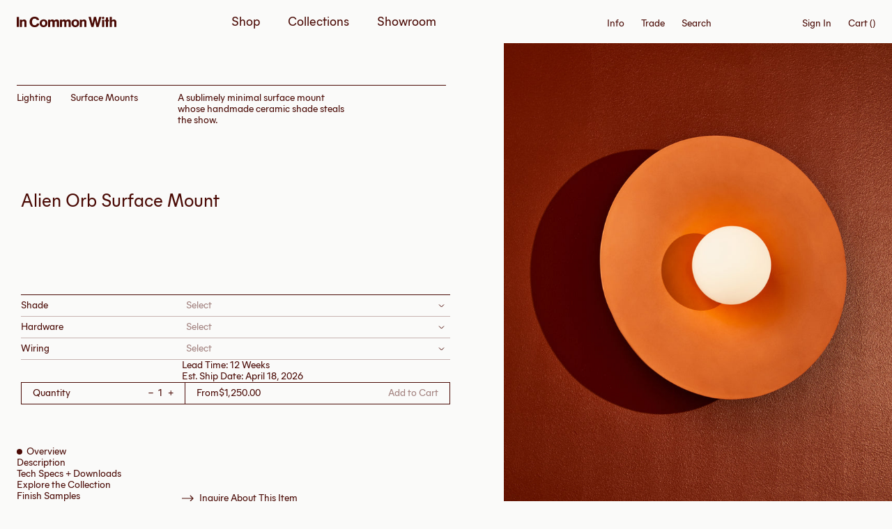

--- FILE ---
content_type: text/html; charset=utf-8
request_url: https://www.incommonwith.com/products/alien-orb-surface-mount?variant=32866874097752
body_size: 64336
content:
<!doctype html>
<html class="no-js" lang="en">
  <head>
    
    <meta charset="utf-8">
    <meta http-equiv="X-UA-Compatible" content="IE=edge">
    <meta name="viewport" content="width=device-width,initial-scale=1,maximum-scale=1">
    <meta name="format-detection" content="telephone=no,email=no,address=no"><link rel="canonical" href="https://www.incommonwith.com/products/alien-orb-surface-mount">

    <link rel="apple-touch-icon" sizes="180x180" href="//www.incommonwith.com/cdn/shop/t/23/assets/apple-touch-icon.png?v=43981170287545878591723627025">
    <link rel="icon" type="image/png" sizes="32x32" href="//www.incommonwith.com/cdn/shop/t/23/assets/favicon-32x32.png?v=82811106887833683891723627026">
    <link rel="icon" type="image/png" sizes="16x16" href="//www.incommonwith.com/cdn/shop/t/23/assets/favicon-16x16.png?v=91909393280073833001723627025">
    <link rel="manifest" href="//www.incommonwith.com/cdn/shop/t/23/assets/site.webmanifest?v=28520019027173394721723627027">
    <link rel="mask-icon" href="//www.incommonwith.com/cdn/shop/t/23/assets/safari-pinned-tab.svg?v=146975579324276162501723627027" color="#e60001">
    <meta name="msapplication-TileColor" content="#fafaf9">
    <meta name="theme-color" content="#ffffff">

    <link rel="preconnect" href="https://cdn.shopify.com" crossorigin>
    <link rel="preload" href="//www.incommonwith.com/cdn/shop/t/23/assets/fonts.css?v=112929611931355156871701779730" as="style">
    <link rel="preload" href="//www.incommonwith.com/cdn/shop/t/23/assets/theme.css?v=163898206868195827061715699851" as="style">
    <link rel="preload" href="//www.incommonwith.com/cdn/shop/t/23/assets/bundle.css?v=160971464976084468611746016997" as="style">
    <link rel="preload" href="//www.incommonwith.com/cdn/shop/t/23/assets/bundle.js?v=44560044126653388111764167344" as="script"><title>In Common With | Alien Orb Surface Mount</title><meta name="description" content="The Alien Orb Surface Mount pairs a handmade ceramic shade with a handblown glass diffuser. Each shade is one of a kind and can be installed to walls or ceilings.">

    <script>
      document.documentElement.className = document.documentElement.className.replace('no-js', 'js');
      window.addEventListener('load', () => document.documentElement.classList.add('ready'));
    </script>

    <!-- shopify/apps -->
    <script>window.performance && window.performance.mark && window.performance.mark('shopify.content_for_header.start');</script><meta name="google-site-verification" content="S0g0wKOH4wxD11JCzgbO7Kd-3KvutqlZL2ChpFYplkU">
<meta name="facebook-domain-verification" content="2tpgfbescsp1ewka3ti48y2x8c5c37">
<meta id="shopify-digital-wallet" name="shopify-digital-wallet" content="/29982346/digital_wallets/dialog">
<meta name="shopify-checkout-api-token" content="090e95f34d7ce911c8de37d0b8e125b6">
<link rel="alternate" type="application/json+oembed" href="https://www.incommonwith.com/products/alien-orb-surface-mount.oembed">
<script async="async" src="/checkouts/internal/preloads.js?locale=en-US"></script>
<link rel="preconnect" href="https://shop.app" crossorigin="anonymous">
<script async="async" src="https://shop.app/checkouts/internal/preloads.js?locale=en-US&shop_id=29982346" crossorigin="anonymous"></script>
<script id="apple-pay-shop-capabilities" type="application/json">{"shopId":29982346,"countryCode":"US","currencyCode":"USD","merchantCapabilities":["supports3DS"],"merchantId":"gid:\/\/shopify\/Shop\/29982346","merchantName":"In Common With","requiredBillingContactFields":["postalAddress","email","phone"],"requiredShippingContactFields":["postalAddress","email","phone"],"shippingType":"shipping","supportedNetworks":["visa","masterCard","amex","discover","elo","jcb"],"total":{"type":"pending","label":"In Common With","amount":"1.00"},"shopifyPaymentsEnabled":true,"supportsSubscriptions":true}</script>
<script id="shopify-features" type="application/json">{"accessToken":"090e95f34d7ce911c8de37d0b8e125b6","betas":["rich-media-storefront-analytics"],"domain":"www.incommonwith.com","predictiveSearch":true,"shopId":29982346,"locale":"en"}</script>
<script>var Shopify = Shopify || {};
Shopify.shop = "in-common-with.myshopify.com";
Shopify.locale = "en";
Shopify.currency = {"active":"USD","rate":"1.0"};
Shopify.country = "US";
Shopify.theme = {"name":"Baggy – ICW 2.0","id":133532876970,"schema_name":"In Common With","schema_version":"2.0.0","theme_store_id":null,"role":"main"};
Shopify.theme.handle = "null";
Shopify.theme.style = {"id":null,"handle":null};
Shopify.cdnHost = "www.incommonwith.com/cdn";
Shopify.routes = Shopify.routes || {};
Shopify.routes.root = "/";</script>
<script type="module">!function(o){(o.Shopify=o.Shopify||{}).modules=!0}(window);</script>
<script>!function(o){function n(){var o=[];function n(){o.push(Array.prototype.slice.apply(arguments))}return n.q=o,n}var t=o.Shopify=o.Shopify||{};t.loadFeatures=n(),t.autoloadFeatures=n()}(window);</script>
<script>
  window.ShopifyPay = window.ShopifyPay || {};
  window.ShopifyPay.apiHost = "shop.app\/pay";
  window.ShopifyPay.redirectState = null;
</script>
<script id="shop-js-analytics" type="application/json">{"pageType":"product"}</script>
<script defer="defer" async type="module" src="//www.incommonwith.com/cdn/shopifycloud/shop-js/modules/v2/client.init-shop-cart-sync_BT-GjEfc.en.esm.js"></script>
<script defer="defer" async type="module" src="//www.incommonwith.com/cdn/shopifycloud/shop-js/modules/v2/chunk.common_D58fp_Oc.esm.js"></script>
<script defer="defer" async type="module" src="//www.incommonwith.com/cdn/shopifycloud/shop-js/modules/v2/chunk.modal_xMitdFEc.esm.js"></script>
<script type="module">
  await import("//www.incommonwith.com/cdn/shopifycloud/shop-js/modules/v2/client.init-shop-cart-sync_BT-GjEfc.en.esm.js");
await import("//www.incommonwith.com/cdn/shopifycloud/shop-js/modules/v2/chunk.common_D58fp_Oc.esm.js");
await import("//www.incommonwith.com/cdn/shopifycloud/shop-js/modules/v2/chunk.modal_xMitdFEc.esm.js");

  window.Shopify.SignInWithShop?.initShopCartSync?.({"fedCMEnabled":true,"windoidEnabled":true});

</script>
<script>
  window.Shopify = window.Shopify || {};
  if (!window.Shopify.featureAssets) window.Shopify.featureAssets = {};
  window.Shopify.featureAssets['shop-js'] = {"shop-cart-sync":["modules/v2/client.shop-cart-sync_DZOKe7Ll.en.esm.js","modules/v2/chunk.common_D58fp_Oc.esm.js","modules/v2/chunk.modal_xMitdFEc.esm.js"],"init-fed-cm":["modules/v2/client.init-fed-cm_B6oLuCjv.en.esm.js","modules/v2/chunk.common_D58fp_Oc.esm.js","modules/v2/chunk.modal_xMitdFEc.esm.js"],"shop-cash-offers":["modules/v2/client.shop-cash-offers_D2sdYoxE.en.esm.js","modules/v2/chunk.common_D58fp_Oc.esm.js","modules/v2/chunk.modal_xMitdFEc.esm.js"],"shop-login-button":["modules/v2/client.shop-login-button_QeVjl5Y3.en.esm.js","modules/v2/chunk.common_D58fp_Oc.esm.js","modules/v2/chunk.modal_xMitdFEc.esm.js"],"pay-button":["modules/v2/client.pay-button_DXTOsIq6.en.esm.js","modules/v2/chunk.common_D58fp_Oc.esm.js","modules/v2/chunk.modal_xMitdFEc.esm.js"],"shop-button":["modules/v2/client.shop-button_DQZHx9pm.en.esm.js","modules/v2/chunk.common_D58fp_Oc.esm.js","modules/v2/chunk.modal_xMitdFEc.esm.js"],"avatar":["modules/v2/client.avatar_BTnouDA3.en.esm.js"],"init-windoid":["modules/v2/client.init-windoid_CR1B-cfM.en.esm.js","modules/v2/chunk.common_D58fp_Oc.esm.js","modules/v2/chunk.modal_xMitdFEc.esm.js"],"init-shop-for-new-customer-accounts":["modules/v2/client.init-shop-for-new-customer-accounts_C_vY_xzh.en.esm.js","modules/v2/client.shop-login-button_QeVjl5Y3.en.esm.js","modules/v2/chunk.common_D58fp_Oc.esm.js","modules/v2/chunk.modal_xMitdFEc.esm.js"],"init-shop-email-lookup-coordinator":["modules/v2/client.init-shop-email-lookup-coordinator_BI7n9ZSv.en.esm.js","modules/v2/chunk.common_D58fp_Oc.esm.js","modules/v2/chunk.modal_xMitdFEc.esm.js"],"init-shop-cart-sync":["modules/v2/client.init-shop-cart-sync_BT-GjEfc.en.esm.js","modules/v2/chunk.common_D58fp_Oc.esm.js","modules/v2/chunk.modal_xMitdFEc.esm.js"],"shop-toast-manager":["modules/v2/client.shop-toast-manager_DiYdP3xc.en.esm.js","modules/v2/chunk.common_D58fp_Oc.esm.js","modules/v2/chunk.modal_xMitdFEc.esm.js"],"init-customer-accounts":["modules/v2/client.init-customer-accounts_D9ZNqS-Q.en.esm.js","modules/v2/client.shop-login-button_QeVjl5Y3.en.esm.js","modules/v2/chunk.common_D58fp_Oc.esm.js","modules/v2/chunk.modal_xMitdFEc.esm.js"],"init-customer-accounts-sign-up":["modules/v2/client.init-customer-accounts-sign-up_iGw4briv.en.esm.js","modules/v2/client.shop-login-button_QeVjl5Y3.en.esm.js","modules/v2/chunk.common_D58fp_Oc.esm.js","modules/v2/chunk.modal_xMitdFEc.esm.js"],"shop-follow-button":["modules/v2/client.shop-follow-button_CqMgW2wH.en.esm.js","modules/v2/chunk.common_D58fp_Oc.esm.js","modules/v2/chunk.modal_xMitdFEc.esm.js"],"checkout-modal":["modules/v2/client.checkout-modal_xHeaAweL.en.esm.js","modules/v2/chunk.common_D58fp_Oc.esm.js","modules/v2/chunk.modal_xMitdFEc.esm.js"],"shop-login":["modules/v2/client.shop-login_D91U-Q7h.en.esm.js","modules/v2/chunk.common_D58fp_Oc.esm.js","modules/v2/chunk.modal_xMitdFEc.esm.js"],"lead-capture":["modules/v2/client.lead-capture_BJmE1dJe.en.esm.js","modules/v2/chunk.common_D58fp_Oc.esm.js","modules/v2/chunk.modal_xMitdFEc.esm.js"],"payment-terms":["modules/v2/client.payment-terms_Ci9AEqFq.en.esm.js","modules/v2/chunk.common_D58fp_Oc.esm.js","modules/v2/chunk.modal_xMitdFEc.esm.js"]};
</script>
<script>(function() {
  var isLoaded = false;
  function asyncLoad() {
    if (isLoaded) return;
    isLoaded = true;
    var urls = ["\/\/secure.apps.shappify.com\/apps\/csp\/customer_pricing.php?shop=in-common-with.myshopify.com","https:\/\/cp.boldapps.net\/csp_install_check.js?shop=in-common-with.myshopify.com","https:\/\/cp.boldapps.net\/js\/cspqb.js?shop=in-common-with.myshopify.com","https:\/\/formbuilder.hulkapps.com\/skeletopapp.js?shop=in-common-with.myshopify.com","https:\/\/static.shareasale.com\/json\/shopify\/shareasale-tracking.js?sasmid=138893\u0026ssmtid=19038\u0026shop=in-common-with.myshopify.com","https:\/\/s3-us-west-2.amazonaws.com\/unific-ipaas-cdn\/js\/unific-util-shopify.js?shop=in-common-with.myshopify.com","https:\/\/dr4qe3ddw9y32.cloudfront.net\/awin-shopify-integration-code.js?aid=120165\u0026v=shopifyApp_5.2.3\u0026ts=1761682459867\u0026shop=in-common-with.myshopify.com"];
    for (var i = 0; i < urls.length; i++) {
      var s = document.createElement('script');
      s.type = 'text/javascript';
      s.async = true;
      s.src = urls[i];
      var x = document.getElementsByTagName('script')[0];
      x.parentNode.insertBefore(s, x);
    }
  };
  if(window.attachEvent) {
    window.attachEvent('onload', asyncLoad);
  } else {
    window.addEventListener('load', asyncLoad, false);
  }
})();</script>
<script id="__st">var __st={"a":29982346,"offset":-18000,"reqid":"bb8acc38-8c46-438a-9fee-8b4c213246b5-1769247472","pageurl":"www.incommonwith.com\/products\/alien-orb-surface-mount?variant=32866874097752","u":"61606f38a201","p":"product","rtyp":"product","rid":7917746454698};</script>
<script>window.ShopifyPaypalV4VisibilityTracking = true;</script>
<script id="form-persister">!function(){'use strict';const t='contact',e='new_comment',n=[[t,t],['blogs',e],['comments',e],[t,'customer']],o='password',r='form_key',c=['recaptcha-v3-token','g-recaptcha-response','h-captcha-response',o],s=()=>{try{return window.sessionStorage}catch{return}},i='__shopify_v',u=t=>t.elements[r],a=function(){const t=[...n].map((([t,e])=>`form[action*='/${t}']:not([data-nocaptcha='true']) input[name='form_type'][value='${e}']`)).join(',');var e;return e=t,()=>e?[...document.querySelectorAll(e)].map((t=>t.form)):[]}();function m(t){const e=u(t);a().includes(t)&&(!e||!e.value)&&function(t){try{if(!s())return;!function(t){const e=s();if(!e)return;const n=u(t);if(!n)return;const o=n.value;o&&e.removeItem(o)}(t);const e=Array.from(Array(32),(()=>Math.random().toString(36)[2])).join('');!function(t,e){u(t)||t.append(Object.assign(document.createElement('input'),{type:'hidden',name:r})),t.elements[r].value=e}(t,e),function(t,e){const n=s();if(!n)return;const r=[...t.querySelectorAll(`input[type='${o}']`)].map((({name:t})=>t)),u=[...c,...r],a={};for(const[o,c]of new FormData(t).entries())u.includes(o)||(a[o]=c);n.setItem(e,JSON.stringify({[i]:1,action:t.action,data:a}))}(t,e)}catch(e){console.error('failed to persist form',e)}}(t)}const f=t=>{if('true'===t.dataset.persistBound)return;const e=function(t,e){const n=function(t){return'function'==typeof t.submit?t.submit:HTMLFormElement.prototype.submit}(t).bind(t);return function(){let t;return()=>{t||(t=!0,(()=>{try{e(),n()}catch(t){(t=>{console.error('form submit failed',t)})(t)}})(),setTimeout((()=>t=!1),250))}}()}(t,(()=>{m(t)}));!function(t,e){if('function'==typeof t.submit&&'function'==typeof e)try{t.submit=e}catch{}}(t,e),t.addEventListener('submit',(t=>{t.preventDefault(),e()})),t.dataset.persistBound='true'};!function(){function t(t){const e=(t=>{const e=t.target;return e instanceof HTMLFormElement?e:e&&e.form})(t);e&&m(e)}document.addEventListener('submit',t),document.addEventListener('DOMContentLoaded',(()=>{const e=a();for(const t of e)f(t);var n;n=document.body,new window.MutationObserver((t=>{for(const e of t)if('childList'===e.type&&e.addedNodes.length)for(const t of e.addedNodes)1===t.nodeType&&'FORM'===t.tagName&&a().includes(t)&&f(t)})).observe(n,{childList:!0,subtree:!0,attributes:!1}),document.removeEventListener('submit',t)}))}()}();</script>
<script integrity="sha256-4kQ18oKyAcykRKYeNunJcIwy7WH5gtpwJnB7kiuLZ1E=" data-source-attribution="shopify.loadfeatures" defer="defer" src="//www.incommonwith.com/cdn/shopifycloud/storefront/assets/storefront/load_feature-a0a9edcb.js" crossorigin="anonymous"></script>
<script crossorigin="anonymous" defer="defer" src="//www.incommonwith.com/cdn/shopifycloud/storefront/assets/shopify_pay/storefront-65b4c6d7.js?v=20250812"></script>
<script data-source-attribution="shopify.dynamic_checkout.dynamic.init">var Shopify=Shopify||{};Shopify.PaymentButton=Shopify.PaymentButton||{isStorefrontPortableWallets:!0,init:function(){window.Shopify.PaymentButton.init=function(){};var t=document.createElement("script");t.src="https://www.incommonwith.com/cdn/shopifycloud/portable-wallets/latest/portable-wallets.en.js",t.type="module",document.head.appendChild(t)}};
</script>
<script data-source-attribution="shopify.dynamic_checkout.buyer_consent">
  function portableWalletsHideBuyerConsent(e){var t=document.getElementById("shopify-buyer-consent"),n=document.getElementById("shopify-subscription-policy-button");t&&n&&(t.classList.add("hidden"),t.setAttribute("aria-hidden","true"),n.removeEventListener("click",e))}function portableWalletsShowBuyerConsent(e){var t=document.getElementById("shopify-buyer-consent"),n=document.getElementById("shopify-subscription-policy-button");t&&n&&(t.classList.remove("hidden"),t.removeAttribute("aria-hidden"),n.addEventListener("click",e))}window.Shopify?.PaymentButton&&(window.Shopify.PaymentButton.hideBuyerConsent=portableWalletsHideBuyerConsent,window.Shopify.PaymentButton.showBuyerConsent=portableWalletsShowBuyerConsent);
</script>
<script data-source-attribution="shopify.dynamic_checkout.cart.bootstrap">document.addEventListener("DOMContentLoaded",(function(){function t(){return document.querySelector("shopify-accelerated-checkout-cart, shopify-accelerated-checkout")}if(t())Shopify.PaymentButton.init();else{new MutationObserver((function(e,n){t()&&(Shopify.PaymentButton.init(),n.disconnect())})).observe(document.body,{childList:!0,subtree:!0})}}));
</script>
<link id="shopify-accelerated-checkout-styles" rel="stylesheet" media="screen" href="https://www.incommonwith.com/cdn/shopifycloud/portable-wallets/latest/accelerated-checkout-backwards-compat.css" crossorigin="anonymous">
<style id="shopify-accelerated-checkout-cart">
        #shopify-buyer-consent {
  margin-top: 1em;
  display: inline-block;
  width: 100%;
}

#shopify-buyer-consent.hidden {
  display: none;
}

#shopify-subscription-policy-button {
  background: none;
  border: none;
  padding: 0;
  text-decoration: underline;
  font-size: inherit;
  cursor: pointer;
}

#shopify-subscription-policy-button::before {
  box-shadow: none;
}

      </style>

<script>window.performance && window.performance.mark && window.performance.mark('shopify.content_for_header.end');</script>
<script id="bold-platform-data" type="application/json">
  {
    "shop": {
      "domain": "www.incommonwith.com",
      "permanent_domain": "in-common-with.myshopify.com",
      "url": "https://www.incommonwith.com",
      "secure_url": "https://www.incommonwith.com",
      "money_format": "${{amount}}",
      "currency": "USD"
    },
    "customer": {
      "id": null,
      "tags": null
    },
    "cart": {"note":null,"attributes":{},"original_total_price":0,"total_price":0,"total_discount":0,"total_weight":0.0,"item_count":0,"items":[],"requires_shipping":false,"currency":"USD","items_subtotal_price":0,"cart_level_discount_applications":[],"checkout_charge_amount":0},
    "line_item_products": [],
    "template": "product",
    "product": {"id":7917746454698,"title":"Alien Orb Surface Mount","handle":"alien-orb-surface-mount","description":"\u003cp\u003eA sublimely minimal surface mount whose handmade ceramic shade steals the show. Made by manually draping clay slabs over press molds, each shade pairs a uniform shape with a textured surface that’s innately one-of-a-kind. Its glowing centerpiece: a spherical, hand-blown glass diffuser, affixed to its core like a pearl in an oyster.\u003c\/p\u003e","published_at":"2024-02-14T10:04:58-05:00","created_at":"2024-01-16T10:48:52-05:00","vendor":"In Common With","type":"Surface Mount","tags":["Achroma","Plug-in"],"price":125000,"price_min":125000,"price_max":125000,"available":true,"price_varies":false,"compare_at_price":null,"compare_at_price_min":0,"compare_at_price_max":0,"compare_at_price_varies":false,"variants":[{"id":45386367926442,"title":"Default Title","option1":"Default Title","option2":null,"option3":null,"sku":null,"requires_shipping":true,"taxable":true,"featured_image":null,"available":true,"name":"Alien Orb Surface Mount","public_title":null,"options":["Default Title"],"price":125000,"weight":0,"compare_at_price":null,"inventory_management":null,"barcode":"Alien-Orb-Surface-Mount","requires_selling_plan":false,"selling_plan_allocations":[],"quantity_rule":{"min":1,"max":null,"increment":1}}],"images":["\/\/www.incommonwith.com\/cdn\/shop\/files\/InCommonWith_AlienOrbSurfaceMount_SideView_On_Terracotta.jpg?v=1746042020","\/\/www.incommonwith.com\/cdn\/shop\/files\/InCommonWith_Ceramic_1_ffbc1f4e-eeea-4545-b05c-e54702b872f7.jpg?v=1746042020"],"featured_image":"\/\/www.incommonwith.com\/cdn\/shop\/files\/InCommonWith_AlienOrbSurfaceMount_SideView_On_Terracotta.jpg?v=1746042020","options":["Title"],"media":[{"alt":"Alien Orb Surface Mount \/\/ Terracotta","id":30193356767402,"position":1,"preview_image":{"aspect_ratio":0.8,"height":3000,"width":2400,"src":"\/\/www.incommonwith.com\/cdn\/shop\/files\/InCommonWith_AlienOrbSurfaceMount_SideView_On_Terracotta.jpg?v=1746042020"},"aspect_ratio":0.8,"height":3000,"media_type":"image","src":"\/\/www.incommonwith.com\/cdn\/shop\/files\/InCommonWith_AlienOrbSurfaceMount_SideView_On_Terracotta.jpg?v=1746042020","width":2400},{"alt":"Alien Shade","id":30193357258922,"position":2,"preview_image":{"aspect_ratio":0.8,"height":3000,"width":2400,"src":"\/\/www.incommonwith.com\/cdn\/shop\/files\/InCommonWith_Ceramic_1_ffbc1f4e-eeea-4545-b05c-e54702b872f7.jpg?v=1746042020"},"aspect_ratio":0.8,"height":3000,"media_type":"image","src":"\/\/www.incommonwith.com\/cdn\/shop\/files\/InCommonWith_Ceramic_1_ffbc1f4e-eeea-4545-b05c-e54702b872f7.jpg?v=1746042020","width":2400}],"requires_selling_plan":false,"selling_plan_groups":[],"content":"\u003cp\u003eA sublimely minimal surface mount whose handmade ceramic shade steals the show. Made by manually draping clay slabs over press molds, each shade pairs a uniform shape with a textured surface that’s innately one-of-a-kind. Its glowing centerpiece: a spherical, hand-blown glass diffuser, affixed to its core like a pearl in an oyster.\u003c\/p\u003e"},
    "collection": null
  }
  </script>

  <script src="https://static.boldcommerce.com/bold-platform/sf/pr.js" type="text/javascript"></script>

  <style>
    .money[data-product-id], .money[data-product-handle], .money[data-variant-id], .money[data-line-index], .money[data-cart-total] {
      animation: moneyAnimation 0s 2s forwards; visibility: hidden;
    }
    @keyframes moneyAnimation { to { visibility: visible; } }
    .shappify_qb_grid {
      width: auto;
      background: #fff;
      margin: 8px 0;
    }
    .shappify_qb_grid, .shappify_qb_grid td, .shappify_qb_grid th {
      text-align: left;
      padding: 5px;
      border: 1px solid #ccc;
      border-collapse: collapse;
    } 
    .money-details {
      display: none;
    }
  </style><link href="//www.incommonwith.com/cdn/shop/t/23/assets/fonts.css?v=112929611931355156871701779730" rel="stylesheet" type="text/css" media="all" />
    <link href="//www.incommonwith.com/cdn/shop/t/23/assets/theme.css?v=163898206868195827061715699851" rel="stylesheet" type="text/css" media="all" />
    <script src="//www.incommonwith.com/cdn/shop/t/23/assets/theme.js?v=31554562908663353111701779735" type="text/javascript"></script>
    <link href="//www.incommonwith.com/cdn/shop/t/23/assets/bundle.css?v=160971464976084468611746016997" rel="stylesheet" type="text/css" media="all" />
  <!-- BEGIN app block: shopify://apps/klaviyo-email-marketing-sms/blocks/klaviyo-onsite-embed/2632fe16-c075-4321-a88b-50b567f42507 -->












  <script async src="https://static.klaviyo.com/onsite/js/XHBYg2/klaviyo.js?company_id=XHBYg2"></script>
  <script>!function(){if(!window.klaviyo){window._klOnsite=window._klOnsite||[];try{window.klaviyo=new Proxy({},{get:function(n,i){return"push"===i?function(){var n;(n=window._klOnsite).push.apply(n,arguments)}:function(){for(var n=arguments.length,o=new Array(n),w=0;w<n;w++)o[w]=arguments[w];var t="function"==typeof o[o.length-1]?o.pop():void 0,e=new Promise((function(n){window._klOnsite.push([i].concat(o,[function(i){t&&t(i),n(i)}]))}));return e}}})}catch(n){window.klaviyo=window.klaviyo||[],window.klaviyo.push=function(){var n;(n=window._klOnsite).push.apply(n,arguments)}}}}();</script>

  
    <script id="viewed_product">
      if (item == null) {
        var _learnq = _learnq || [];

        var MetafieldReviews = null
        var MetafieldYotpoRating = null
        var MetafieldYotpoCount = null
        var MetafieldLooxRating = null
        var MetafieldLooxCount = null
        var okendoProduct = null
        var okendoProductReviewCount = null
        var okendoProductReviewAverageValue = null
        try {
          // The following fields are used for Customer Hub recently viewed in order to add reviews.
          // This information is not part of __kla_viewed. Instead, it is part of __kla_viewed_reviewed_items
          MetafieldReviews = {};
          MetafieldYotpoRating = null
          MetafieldYotpoCount = null
          MetafieldLooxRating = null
          MetafieldLooxCount = null

          okendoProduct = null
          // If the okendo metafield is not legacy, it will error, which then requires the new json formatted data
          if (okendoProduct && 'error' in okendoProduct) {
            okendoProduct = null
          }
          okendoProductReviewCount = okendoProduct ? okendoProduct.reviewCount : null
          okendoProductReviewAverageValue = okendoProduct ? okendoProduct.reviewAverageValue : null
        } catch (error) {
          console.error('Error in Klaviyo onsite reviews tracking:', error);
        }

        var item = {
          Name: "Alien Orb Surface Mount",
          ProductID: 7917746454698,
          Categories: ["Achroma","All Lighting","All Products","Core Collection","Handmade Series","New Trade","Plug-in Sconces","Sconces","Surface Mounts"],
          ImageURL: "https://www.incommonwith.com/cdn/shop/files/InCommonWith_AlienOrbSurfaceMount_SideView_On_Terracotta_grande.jpg?v=1746042020",
          URL: "https://www.incommonwith.com/products/alien-orb-surface-mount",
          Brand: "In Common With",
          Price: "$1,250.00",
          Value: "1,250.00",
          CompareAtPrice: "$0.00"
        };
        _learnq.push(['track', 'Viewed Product', item]);
        _learnq.push(['trackViewedItem', {
          Title: item.Name,
          ItemId: item.ProductID,
          Categories: item.Categories,
          ImageUrl: item.ImageURL,
          Url: item.URL,
          Metadata: {
            Brand: item.Brand,
            Price: item.Price,
            Value: item.Value,
            CompareAtPrice: item.CompareAtPrice
          },
          metafields:{
            reviews: MetafieldReviews,
            yotpo:{
              rating: MetafieldYotpoRating,
              count: MetafieldYotpoCount,
            },
            loox:{
              rating: MetafieldLooxRating,
              count: MetafieldLooxCount,
            },
            okendo: {
              rating: okendoProductReviewAverageValue,
              count: okendoProductReviewCount,
            }
          }
        }]);
      }
    </script>
  




  <script>
    window.klaviyoReviewsProductDesignMode = false
  </script>







<!-- END app block --><!-- BEGIN app block: shopify://apps/helium-customer-fields/blocks/app-embed/bab58598-3e6a-4377-aaaa-97189b15f131 -->







































<script>
  if ('CF' in window) {
    window.CF.appEmbedEnabled = true;
  } else {
    window.CF = {
      appEmbedEnabled: true,
    };
  }

  window.CF.editAccountFormId = "";
  window.CF.registrationFormId = "";
</script>

<!-- BEGIN app snippet: patch-registration-links -->







































<script>
  function patchRegistrationLinks() {
    const PATCHABLE_LINKS_SELECTOR = 'a[href*="/account/register"]';

    const search = new URLSearchParams(window.location.search);
    const checkoutUrl = search.get('checkout_url');
    const returnUrl = search.get('return_url');

    const redirectUrl = checkoutUrl || returnUrl;
    if (!redirectUrl) return;

    const registrationLinks = Array.from(document.querySelectorAll(PATCHABLE_LINKS_SELECTOR));
    registrationLinks.forEach(link => {
      const url = new URL(link.href);

      url.searchParams.set('return_url', redirectUrl);

      link.href = url.href;
    });
  }

  if (['complete', 'interactive', 'loaded'].includes(document.readyState)) {
    patchRegistrationLinks();
  } else {
    document.addEventListener('DOMContentLoaded', () => patchRegistrationLinks());
  }
</script><!-- END app snippet -->
<!-- BEGIN app snippet: patch-login-grecaptcha-conflict -->







































<script>
  // Fixes a problem where both grecaptcha and hcaptcha response fields are included in the /account/login form submission
  // resulting in a 404 on the /challenge page.
  // This is caused by our triggerShopifyRecaptchaLoad function in initialize-forms.liquid.ejs
  // The fix itself just removes the unnecessary g-recaptcha-response input

  function patchLoginGrecaptchaConflict() {
    Array.from(document.querySelectorAll('form')).forEach(form => {
      form.addEventListener('submit', e => {
        const grecaptchaResponse = form.querySelector('[name="g-recaptcha-response"]');
        const hcaptchaResponse = form.querySelector('[name="h-captcha-response"]');

        if (grecaptchaResponse && hcaptchaResponse) {
          // Can't use both. Only keep hcaptcha response field.
          grecaptchaResponse.parentElement.removeChild(grecaptchaResponse);
        }
      })
    })
  }

  if (['complete', 'interactive', 'loaded'].includes(document.readyState)) {
    patchLoginGrecaptchaConflict();
  } else {
    document.addEventListener('DOMContentLoaded', () => patchLoginGrecaptchaConflict());
  }
</script><!-- END app snippet -->
<!-- BEGIN app snippet: embed-data -->





















































<script>
  window.CF.version = "5.2.1";
  window.CF.environment = 
  {
  
  "domain": "in-common-with.myshopify.com",
  "baseApiUrl": "https:\/\/app.customerfields.com",
  "captchaSiteKey": "6LdtJJseAAAAACbEFVrCo147OWjJKB-Lm-UCtMZY",
  "captchaEnabled": false,
  "proxyPath": "\/tools\/customr",
  "countries": [{"name":"Afghanistan","code":"AF"},{"name":"Åland Islands","code":"AX"},{"name":"Albania","code":"AL"},{"name":"Algeria","code":"DZ"},{"name":"Andorra","code":"AD"},{"name":"Angola","code":"AO"},{"name":"Anguilla","code":"AI"},{"name":"Antigua \u0026 Barbuda","code":"AG"},{"name":"Argentina","code":"AR","provinces":[{"name":"Buenos Aires Province","code":"B"},{"name":"Catamarca","code":"K"},{"name":"Chaco","code":"H"},{"name":"Chubut","code":"U"},{"name":"Buenos Aires (Autonomous City)","code":"C"},{"name":"Córdoba","code":"X"},{"name":"Corrientes","code":"W"},{"name":"Entre Ríos","code":"E"},{"name":"Formosa","code":"P"},{"name":"Jujuy","code":"Y"},{"name":"La Pampa","code":"L"},{"name":"La Rioja","code":"F"},{"name":"Mendoza","code":"M"},{"name":"Misiones","code":"N"},{"name":"Neuquén","code":"Q"},{"name":"Río Negro","code":"R"},{"name":"Salta","code":"A"},{"name":"San Juan","code":"J"},{"name":"San Luis","code":"D"},{"name":"Santa Cruz","code":"Z"},{"name":"Santa Fe","code":"S"},{"name":"Santiago del Estero","code":"G"},{"name":"Tierra del Fuego","code":"V"},{"name":"Tucumán","code":"T"}]},{"name":"Armenia","code":"AM"},{"name":"Aruba","code":"AW"},{"name":"Ascension Island","code":"AC"},{"name":"Australia","code":"AU","provinces":[{"name":"Australian Capital Territory","code":"ACT"},{"name":"New South Wales","code":"NSW"},{"name":"Northern Territory","code":"NT"},{"name":"Queensland","code":"QLD"},{"name":"South Australia","code":"SA"},{"name":"Tasmania","code":"TAS"},{"name":"Victoria","code":"VIC"},{"name":"Western Australia","code":"WA"}]},{"name":"Austria","code":"AT"},{"name":"Azerbaijan","code":"AZ"},{"name":"Bahamas","code":"BS"},{"name":"Bahrain","code":"BH"},{"name":"Bangladesh","code":"BD"},{"name":"Barbados","code":"BB"},{"name":"Belarus","code":"BY"},{"name":"Belgium","code":"BE"},{"name":"Belize","code":"BZ"},{"name":"Benin","code":"BJ"},{"name":"Bermuda","code":"BM"},{"name":"Bhutan","code":"BT"},{"name":"Bolivia","code":"BO"},{"name":"Bosnia \u0026 Herzegovina","code":"BA"},{"name":"Botswana","code":"BW"},{"name":"Brazil","code":"BR","provinces":[{"name":"Acre","code":"AC"},{"name":"Alagoas","code":"AL"},{"name":"Amapá","code":"AP"},{"name":"Amazonas","code":"AM"},{"name":"Bahia","code":"BA"},{"name":"Ceará","code":"CE"},{"name":"Federal District","code":"DF"},{"name":"Espírito Santo","code":"ES"},{"name":"Goiás","code":"GO"},{"name":"Maranhão","code":"MA"},{"name":"Mato Grosso","code":"MT"},{"name":"Mato Grosso do Sul","code":"MS"},{"name":"Minas Gerais","code":"MG"},{"name":"Pará","code":"PA"},{"name":"Paraíba","code":"PB"},{"name":"Paraná","code":"PR"},{"name":"Pernambuco","code":"PE"},{"name":"Piauí","code":"PI"},{"name":"Rio Grande do Norte","code":"RN"},{"name":"Rio Grande do Sul","code":"RS"},{"name":"Rio de Janeiro","code":"RJ"},{"name":"Rondônia","code":"RO"},{"name":"Roraima","code":"RR"},{"name":"Santa Catarina","code":"SC"},{"name":"São Paulo","code":"SP"},{"name":"Sergipe","code":"SE"},{"name":"Tocantins","code":"TO"}]},{"name":"British Indian Ocean Territory","code":"IO"},{"name":"British Virgin Islands","code":"VG"},{"name":"Brunei","code":"BN"},{"name":"Bulgaria","code":"BG"},{"name":"Burkina Faso","code":"BF"},{"name":"Burundi","code":"BI"},{"name":"Cambodia","code":"KH"},{"name":"Cameroon","code":"CM"},{"name":"Canada","code":"CA","provinces":[{"name":"Alberta","code":"AB"},{"name":"British Columbia","code":"BC"},{"name":"Manitoba","code":"MB"},{"name":"New Brunswick","code":"NB"},{"name":"Newfoundland and Labrador","code":"NL"},{"name":"Northwest Territories","code":"NT"},{"name":"Nova Scotia","code":"NS"},{"name":"Nunavut","code":"NU"},{"name":"Ontario","code":"ON"},{"name":"Prince Edward Island","code":"PE"},{"name":"Quebec","code":"QC"},{"name":"Saskatchewan","code":"SK"},{"name":"Yukon","code":"YT"}]},{"name":"Cape Verde","code":"CV"},{"name":"Caribbean Netherlands","code":"BQ"},{"name":"Cayman Islands","code":"KY"},{"name":"Central African Republic","code":"CF"},{"name":"Chad","code":"TD"},{"name":"Chile","code":"CL","provinces":[{"name":"Arica y Parinacota","code":"AP"},{"name":"Tarapacá","code":"TA"},{"name":"Antofagasta","code":"AN"},{"name":"Atacama","code":"AT"},{"name":"Coquimbo","code":"CO"},{"name":"Valparaíso","code":"VS"},{"name":"Santiago Metropolitan","code":"RM"},{"name":"Libertador General Bernardo O’Higgins","code":"LI"},{"name":"Maule","code":"ML"},{"name":"Ñuble","code":"NB"},{"name":"Bío Bío","code":"BI"},{"name":"Araucanía","code":"AR"},{"name":"Los Ríos","code":"LR"},{"name":"Los Lagos","code":"LL"},{"name":"Aysén","code":"AI"},{"name":"Magallanes Region","code":"MA"}]},{"name":"China","code":"CN","provinces":[{"name":"Anhui","code":"AH"},{"name":"Beijing","code":"BJ"},{"name":"Chongqing","code":"CQ"},{"name":"Fujian","code":"FJ"},{"name":"Gansu","code":"GS"},{"name":"Guangdong","code":"GD"},{"name":"Guangxi","code":"GX"},{"name":"Guizhou","code":"GZ"},{"name":"Hainan","code":"HI"},{"name":"Hebei","code":"HE"},{"name":"Heilongjiang","code":"HL"},{"name":"Henan","code":"HA"},{"name":"Hubei","code":"HB"},{"name":"Hunan","code":"HN"},{"name":"Inner Mongolia","code":"NM"},{"name":"Jiangsu","code":"JS"},{"name":"Jiangxi","code":"JX"},{"name":"Jilin","code":"JL"},{"name":"Liaoning","code":"LN"},{"name":"Ningxia","code":"NX"},{"name":"Qinghai","code":"QH"},{"name":"Shaanxi","code":"SN"},{"name":"Shandong","code":"SD"},{"name":"Shanghai","code":"SH"},{"name":"Shanxi","code":"SX"},{"name":"Sichuan","code":"SC"},{"name":"Tianjin","code":"TJ"},{"name":"Xinjiang","code":"XJ"},{"name":"Tibet","code":"YZ"},{"name":"Yunnan","code":"YN"},{"name":"Zhejiang","code":"ZJ"}]},{"name":"Christmas Island","code":"CX"},{"name":"Cocos (Keeling) Islands","code":"CC"},{"name":"Colombia","code":"CO","provinces":[{"name":"Capital District","code":"DC"},{"name":"Amazonas","code":"AMA"},{"name":"Antioquia","code":"ANT"},{"name":"Arauca","code":"ARA"},{"name":"Atlántico","code":"ATL"},{"name":"Bolívar","code":"BOL"},{"name":"Boyacá","code":"BOY"},{"name":"Caldas","code":"CAL"},{"name":"Caquetá","code":"CAQ"},{"name":"Casanare","code":"CAS"},{"name":"Cauca","code":"CAU"},{"name":"Cesar","code":"CES"},{"name":"Chocó","code":"CHO"},{"name":"Córdoba","code":"COR"},{"name":"Cundinamarca","code":"CUN"},{"name":"Guainía","code":"GUA"},{"name":"Guaviare","code":"GUV"},{"name":"Huila","code":"HUI"},{"name":"La Guajira","code":"LAG"},{"name":"Magdalena","code":"MAG"},{"name":"Meta","code":"MET"},{"name":"Nariño","code":"NAR"},{"name":"Norte de Santander","code":"NSA"},{"name":"Putumayo","code":"PUT"},{"name":"Quindío","code":"QUI"},{"name":"Risaralda","code":"RIS"},{"name":"San Andrés \u0026 Providencia","code":"SAP"},{"name":"Santander","code":"SAN"},{"name":"Sucre","code":"SUC"},{"name":"Tolima","code":"TOL"},{"name":"Valle del Cauca","code":"VAC"},{"name":"Vaupés","code":"VAU"},{"name":"Vichada","code":"VID"}]},{"name":"Comoros","code":"KM"},{"name":"Congo - Brazzaville","code":"CG"},{"name":"Congo - Kinshasa","code":"CD"},{"name":"Cook Islands","code":"CK"},{"name":"Costa Rica","code":"CR","provinces":[{"name":"Alajuela","code":"CR-A"},{"name":"Cartago","code":"CR-C"},{"name":"Guanacaste","code":"CR-G"},{"name":"Heredia","code":"CR-H"},{"name":"Limón","code":"CR-L"},{"name":"Puntarenas","code":"CR-P"},{"name":"San José","code":"CR-SJ"}]},{"name":"Croatia","code":"HR"},{"name":"Curaçao","code":"CW"},{"name":"Cyprus","code":"CY"},{"name":"Czechia","code":"CZ"},{"name":"Côte d’Ivoire","code":"CI"},{"name":"Denmark","code":"DK"},{"name":"Djibouti","code":"DJ"},{"name":"Dominica","code":"DM"},{"name":"Dominican Republic","code":"DO"},{"name":"Ecuador","code":"EC"},{"name":"Egypt","code":"EG","provinces":[{"name":"6th of October","code":"SU"},{"name":"Al Sharqia","code":"SHR"},{"name":"Alexandria","code":"ALX"},{"name":"Aswan","code":"ASN"},{"name":"Asyut","code":"AST"},{"name":"Beheira","code":"BH"},{"name":"Beni Suef","code":"BNS"},{"name":"Cairo","code":"C"},{"name":"Dakahlia","code":"DK"},{"name":"Damietta","code":"DT"},{"name":"Faiyum","code":"FYM"},{"name":"Gharbia","code":"GH"},{"name":"Giza","code":"GZ"},{"name":"Helwan","code":"HU"},{"name":"Ismailia","code":"IS"},{"name":"Kafr el-Sheikh","code":"KFS"},{"name":"Luxor","code":"LX"},{"name":"Matrouh","code":"MT"},{"name":"Minya","code":"MN"},{"name":"Monufia","code":"MNF"},{"name":"New Valley","code":"WAD"},{"name":"North Sinai","code":"SIN"},{"name":"Port Said","code":"PTS"},{"name":"Qalyubia","code":"KB"},{"name":"Qena","code":"KN"},{"name":"Red Sea","code":"BA"},{"name":"Sohag","code":"SHG"},{"name":"South Sinai","code":"JS"},{"name":"Suez","code":"SUZ"}]},{"name":"El Salvador","code":"SV","provinces":[{"name":"Ahuachapán","code":"SV-AH"},{"name":"Cabañas","code":"SV-CA"},{"name":"Chalatenango","code":"SV-CH"},{"name":"Cuscatlán","code":"SV-CU"},{"name":"La Libertad","code":"SV-LI"},{"name":"La Paz","code":"SV-PA"},{"name":"La Unión","code":"SV-UN"},{"name":"Morazán","code":"SV-MO"},{"name":"San Miguel","code":"SV-SM"},{"name":"San Salvador","code":"SV-SS"},{"name":"San Vicente","code":"SV-SV"},{"name":"Santa Ana","code":"SV-SA"},{"name":"Sonsonate","code":"SV-SO"},{"name":"Usulután","code":"SV-US"}]},{"name":"Equatorial Guinea","code":"GQ"},{"name":"Eritrea","code":"ER"},{"name":"Estonia","code":"EE"},{"name":"Eswatini","code":"SZ"},{"name":"Ethiopia","code":"ET"},{"name":"Falkland Islands","code":"FK"},{"name":"Faroe Islands","code":"FO"},{"name":"Fiji","code":"FJ"},{"name":"Finland","code":"FI"},{"name":"France","code":"FR"},{"name":"French Guiana","code":"GF"},{"name":"French Polynesia","code":"PF"},{"name":"French Southern Territories","code":"TF"},{"name":"Gabon","code":"GA"},{"name":"Gambia","code":"GM"},{"name":"Georgia","code":"GE"},{"name":"Germany","code":"DE"},{"name":"Ghana","code":"GH"},{"name":"Gibraltar","code":"GI"},{"name":"Greece","code":"GR"},{"name":"Greenland","code":"GL"},{"name":"Grenada","code":"GD"},{"name":"Guadeloupe","code":"GP"},{"name":"Guatemala","code":"GT","provinces":[{"name":"Alta Verapaz","code":"AVE"},{"name":"Baja Verapaz","code":"BVE"},{"name":"Chimaltenango","code":"CMT"},{"name":"Chiquimula","code":"CQM"},{"name":"El Progreso","code":"EPR"},{"name":"Escuintla","code":"ESC"},{"name":"Guatemala","code":"GUA"},{"name":"Huehuetenango","code":"HUE"},{"name":"Izabal","code":"IZA"},{"name":"Jalapa","code":"JAL"},{"name":"Jutiapa","code":"JUT"},{"name":"Petén","code":"PET"},{"name":"Quetzaltenango","code":"QUE"},{"name":"Quiché","code":"QUI"},{"name":"Retalhuleu","code":"RET"},{"name":"Sacatepéquez","code":"SAC"},{"name":"San Marcos","code":"SMA"},{"name":"Santa Rosa","code":"SRO"},{"name":"Sololá","code":"SOL"},{"name":"Suchitepéquez","code":"SUC"},{"name":"Totonicapán","code":"TOT"},{"name":"Zacapa","code":"ZAC"}]},{"name":"Guernsey","code":"GG"},{"name":"Guinea","code":"GN"},{"name":"Guinea-Bissau","code":"GW"},{"name":"Guyana","code":"GY"},{"name":"Haiti","code":"HT"},{"name":"Honduras","code":"HN"},{"name":"Hong Kong SAR","code":"HK","provinces":[{"name":"Hong Kong Island","code":"HK"},{"name":"Kowloon","code":"KL"},{"name":"New Territories","code":"NT"}]},{"name":"Hungary","code":"HU"},{"name":"Iceland","code":"IS"},{"name":"India","code":"IN","provinces":[{"name":"Andaman and Nicobar Islands","code":"AN"},{"name":"Andhra Pradesh","code":"AP"},{"name":"Arunachal Pradesh","code":"AR"},{"name":"Assam","code":"AS"},{"name":"Bihar","code":"BR"},{"name":"Chandigarh","code":"CH"},{"name":"Chhattisgarh","code":"CG"},{"name":"Dadra and Nagar Haveli","code":"DN"},{"name":"Daman and Diu","code":"DD"},{"name":"Delhi","code":"DL"},{"name":"Goa","code":"GA"},{"name":"Gujarat","code":"GJ"},{"name":"Haryana","code":"HR"},{"name":"Himachal Pradesh","code":"HP"},{"name":"Jammu and Kashmir","code":"JK"},{"name":"Jharkhand","code":"JH"},{"name":"Karnataka","code":"KA"},{"name":"Kerala","code":"KL"},{"name":"Ladakh","code":"LA"},{"name":"Lakshadweep","code":"LD"},{"name":"Madhya Pradesh","code":"MP"},{"name":"Maharashtra","code":"MH"},{"name":"Manipur","code":"MN"},{"name":"Meghalaya","code":"ML"},{"name":"Mizoram","code":"MZ"},{"name":"Nagaland","code":"NL"},{"name":"Odisha","code":"OR"},{"name":"Puducherry","code":"PY"},{"name":"Punjab","code":"PB"},{"name":"Rajasthan","code":"RJ"},{"name":"Sikkim","code":"SK"},{"name":"Tamil Nadu","code":"TN"},{"name":"Telangana","code":"TS"},{"name":"Tripura","code":"TR"},{"name":"Uttar Pradesh","code":"UP"},{"name":"Uttarakhand","code":"UK"},{"name":"West Bengal","code":"WB"}]},{"name":"Indonesia","code":"ID","provinces":[{"name":"Aceh","code":"AC"},{"name":"Bali","code":"BA"},{"name":"Bangka–Belitung Islands","code":"BB"},{"name":"Banten","code":"BT"},{"name":"Bengkulu","code":"BE"},{"name":"Gorontalo","code":"GO"},{"name":"Jakarta","code":"JK"},{"name":"Jambi","code":"JA"},{"name":"West Java","code":"JB"},{"name":"Central Java","code":"JT"},{"name":"East Java","code":"JI"},{"name":"West Kalimantan","code":"KB"},{"name":"South Kalimantan","code":"KS"},{"name":"Central Kalimantan","code":"KT"},{"name":"East Kalimantan","code":"KI"},{"name":"North Kalimantan","code":"KU"},{"name":"Riau Islands","code":"KR"},{"name":"Lampung","code":"LA"},{"name":"Maluku","code":"MA"},{"name":"North Maluku","code":"MU"},{"name":"North Sumatra","code":"SU"},{"name":"West Nusa Tenggara","code":"NB"},{"name":"East Nusa Tenggara","code":"NT"},{"name":"Papua","code":"PA"},{"name":"West Papua","code":"PB"},{"name":"Riau","code":"RI"},{"name":"South Sumatra","code":"SS"},{"name":"West Sulawesi","code":"SR"},{"name":"South Sulawesi","code":"SN"},{"name":"Central Sulawesi","code":"ST"},{"name":"Southeast Sulawesi","code":"SG"},{"name":"North Sulawesi","code":"SA"},{"name":"West Sumatra","code":"SB"},{"name":"Yogyakarta","code":"YO"}]},{"name":"Iraq","code":"IQ"},{"name":"Ireland","code":"IE","provinces":[{"name":"Carlow","code":"CW"},{"name":"Cavan","code":"CN"},{"name":"Clare","code":"CE"},{"name":"Cork","code":"CO"},{"name":"Donegal","code":"DL"},{"name":"Dublin","code":"D"},{"name":"Galway","code":"G"},{"name":"Kerry","code":"KY"},{"name":"Kildare","code":"KE"},{"name":"Kilkenny","code":"KK"},{"name":"Laois","code":"LS"},{"name":"Leitrim","code":"LM"},{"name":"Limerick","code":"LK"},{"name":"Longford","code":"LD"},{"name":"Louth","code":"LH"},{"name":"Mayo","code":"MO"},{"name":"Meath","code":"MH"},{"name":"Monaghan","code":"MN"},{"name":"Offaly","code":"OY"},{"name":"Roscommon","code":"RN"},{"name":"Sligo","code":"SO"},{"name":"Tipperary","code":"TA"},{"name":"Waterford","code":"WD"},{"name":"Westmeath","code":"WH"},{"name":"Wexford","code":"WX"},{"name":"Wicklow","code":"WW"}]},{"name":"Isle of Man","code":"IM"},{"name":"Israel","code":"IL"},{"name":"Italy","code":"IT","provinces":[{"name":"Agrigento","code":"AG"},{"name":"Alessandria","code":"AL"},{"name":"Ancona","code":"AN"},{"name":"Aosta Valley","code":"AO"},{"name":"Arezzo","code":"AR"},{"name":"Ascoli Piceno","code":"AP"},{"name":"Asti","code":"AT"},{"name":"Avellino","code":"AV"},{"name":"Bari","code":"BA"},{"name":"Barletta-Andria-Trani","code":"BT"},{"name":"Belluno","code":"BL"},{"name":"Benevento","code":"BN"},{"name":"Bergamo","code":"BG"},{"name":"Biella","code":"BI"},{"name":"Bologna","code":"BO"},{"name":"South Tyrol","code":"BZ"},{"name":"Brescia","code":"BS"},{"name":"Brindisi","code":"BR"},{"name":"Cagliari","code":"CA"},{"name":"Caltanissetta","code":"CL"},{"name":"Campobasso","code":"CB"},{"name":"Carbonia-Iglesias","code":"CI"},{"name":"Caserta","code":"CE"},{"name":"Catania","code":"CT"},{"name":"Catanzaro","code":"CZ"},{"name":"Chieti","code":"CH"},{"name":"Como","code":"CO"},{"name":"Cosenza","code":"CS"},{"name":"Cremona","code":"CR"},{"name":"Crotone","code":"KR"},{"name":"Cuneo","code":"CN"},{"name":"Enna","code":"EN"},{"name":"Fermo","code":"FM"},{"name":"Ferrara","code":"FE"},{"name":"Florence","code":"FI"},{"name":"Foggia","code":"FG"},{"name":"Forlì-Cesena","code":"FC"},{"name":"Frosinone","code":"FR"},{"name":"Genoa","code":"GE"},{"name":"Gorizia","code":"GO"},{"name":"Grosseto","code":"GR"},{"name":"Imperia","code":"IM"},{"name":"Isernia","code":"IS"},{"name":"L’Aquila","code":"AQ"},{"name":"La Spezia","code":"SP"},{"name":"Latina","code":"LT"},{"name":"Lecce","code":"LE"},{"name":"Lecco","code":"LC"},{"name":"Livorno","code":"LI"},{"name":"Lodi","code":"LO"},{"name":"Lucca","code":"LU"},{"name":"Macerata","code":"MC"},{"name":"Mantua","code":"MN"},{"name":"Massa and Carrara","code":"MS"},{"name":"Matera","code":"MT"},{"name":"Medio Campidano","code":"VS"},{"name":"Messina","code":"ME"},{"name":"Milan","code":"MI"},{"name":"Modena","code":"MO"},{"name":"Monza and Brianza","code":"MB"},{"name":"Naples","code":"NA"},{"name":"Novara","code":"NO"},{"name":"Nuoro","code":"NU"},{"name":"Ogliastra","code":"OG"},{"name":"Olbia-Tempio","code":"OT"},{"name":"Oristano","code":"OR"},{"name":"Padua","code":"PD"},{"name":"Palermo","code":"PA"},{"name":"Parma","code":"PR"},{"name":"Pavia","code":"PV"},{"name":"Perugia","code":"PG"},{"name":"Pesaro and Urbino","code":"PU"},{"name":"Pescara","code":"PE"},{"name":"Piacenza","code":"PC"},{"name":"Pisa","code":"PI"},{"name":"Pistoia","code":"PT"},{"name":"Pordenone","code":"PN"},{"name":"Potenza","code":"PZ"},{"name":"Prato","code":"PO"},{"name":"Ragusa","code":"RG"},{"name":"Ravenna","code":"RA"},{"name":"Reggio Calabria","code":"RC"},{"name":"Reggio Emilia","code":"RE"},{"name":"Rieti","code":"RI"},{"name":"Rimini","code":"RN"},{"name":"Rome","code":"RM"},{"name":"Rovigo","code":"RO"},{"name":"Salerno","code":"SA"},{"name":"Sassari","code":"SS"},{"name":"Savona","code":"SV"},{"name":"Siena","code":"SI"},{"name":"Syracuse","code":"SR"},{"name":"Sondrio","code":"SO"},{"name":"Taranto","code":"TA"},{"name":"Teramo","code":"TE"},{"name":"Terni","code":"TR"},{"name":"Turin","code":"TO"},{"name":"Trapani","code":"TP"},{"name":"Trentino","code":"TN"},{"name":"Treviso","code":"TV"},{"name":"Trieste","code":"TS"},{"name":"Udine","code":"UD"},{"name":"Varese","code":"VA"},{"name":"Venice","code":"VE"},{"name":"Verbano-Cusio-Ossola","code":"VB"},{"name":"Vercelli","code":"VC"},{"name":"Verona","code":"VR"},{"name":"Vibo Valentia","code":"VV"},{"name":"Vicenza","code":"VI"},{"name":"Viterbo","code":"VT"}]},{"name":"Jamaica","code":"JM"},{"name":"Japan","code":"JP","provinces":[{"name":"Hokkaido","code":"JP-01"},{"name":"Aomori","code":"JP-02"},{"name":"Iwate","code":"JP-03"},{"name":"Miyagi","code":"JP-04"},{"name":"Akita","code":"JP-05"},{"name":"Yamagata","code":"JP-06"},{"name":"Fukushima","code":"JP-07"},{"name":"Ibaraki","code":"JP-08"},{"name":"Tochigi","code":"JP-09"},{"name":"Gunma","code":"JP-10"},{"name":"Saitama","code":"JP-11"},{"name":"Chiba","code":"JP-12"},{"name":"Tokyo","code":"JP-13"},{"name":"Kanagawa","code":"JP-14"},{"name":"Niigata","code":"JP-15"},{"name":"Toyama","code":"JP-16"},{"name":"Ishikawa","code":"JP-17"},{"name":"Fukui","code":"JP-18"},{"name":"Yamanashi","code":"JP-19"},{"name":"Nagano","code":"JP-20"},{"name":"Gifu","code":"JP-21"},{"name":"Shizuoka","code":"JP-22"},{"name":"Aichi","code":"JP-23"},{"name":"Mie","code":"JP-24"},{"name":"Shiga","code":"JP-25"},{"name":"Kyoto","code":"JP-26"},{"name":"Osaka","code":"JP-27"},{"name":"Hyogo","code":"JP-28"},{"name":"Nara","code":"JP-29"},{"name":"Wakayama","code":"JP-30"},{"name":"Tottori","code":"JP-31"},{"name":"Shimane","code":"JP-32"},{"name":"Okayama","code":"JP-33"},{"name":"Hiroshima","code":"JP-34"},{"name":"Yamaguchi","code":"JP-35"},{"name":"Tokushima","code":"JP-36"},{"name":"Kagawa","code":"JP-37"},{"name":"Ehime","code":"JP-38"},{"name":"Kochi","code":"JP-39"},{"name":"Fukuoka","code":"JP-40"},{"name":"Saga","code":"JP-41"},{"name":"Nagasaki","code":"JP-42"},{"name":"Kumamoto","code":"JP-43"},{"name":"Oita","code":"JP-44"},{"name":"Miyazaki","code":"JP-45"},{"name":"Kagoshima","code":"JP-46"},{"name":"Okinawa","code":"JP-47"}]},{"name":"Jersey","code":"JE"},{"name":"Jordan","code":"JO"},{"name":"Kazakhstan","code":"KZ"},{"name":"Kenya","code":"KE"},{"name":"Kiribati","code":"KI"},{"name":"Kosovo","code":"XK"},{"name":"Kuwait","code":"KW","provinces":[{"name":"Al Ahmadi","code":"KW-AH"},{"name":"Al Asimah","code":"KW-KU"},{"name":"Al Farwaniyah","code":"KW-FA"},{"name":"Al Jahra","code":"KW-JA"},{"name":"Hawalli","code":"KW-HA"},{"name":"Mubarak Al-Kabeer","code":"KW-MU"}]},{"name":"Kyrgyzstan","code":"KG"},{"name":"Laos","code":"LA"},{"name":"Latvia","code":"LV"},{"name":"Lebanon","code":"LB"},{"name":"Lesotho","code":"LS"},{"name":"Liberia","code":"LR"},{"name":"Libya","code":"LY"},{"name":"Liechtenstein","code":"LI"},{"name":"Lithuania","code":"LT"},{"name":"Luxembourg","code":"LU"},{"name":"Macao SAR","code":"MO"},{"name":"Madagascar","code":"MG"},{"name":"Malawi","code":"MW"},{"name":"Malaysia","code":"MY","provinces":[{"name":"Johor","code":"JHR"},{"name":"Kedah","code":"KDH"},{"name":"Kelantan","code":"KTN"},{"name":"Kuala Lumpur","code":"KUL"},{"name":"Labuan","code":"LBN"},{"name":"Malacca","code":"MLK"},{"name":"Negeri Sembilan","code":"NSN"},{"name":"Pahang","code":"PHG"},{"name":"Penang","code":"PNG"},{"name":"Perak","code":"PRK"},{"name":"Perlis","code":"PLS"},{"name":"Putrajaya","code":"PJY"},{"name":"Sabah","code":"SBH"},{"name":"Sarawak","code":"SWK"},{"name":"Selangor","code":"SGR"},{"name":"Terengganu","code":"TRG"}]},{"name":"Maldives","code":"MV"},{"name":"Mali","code":"ML"},{"name":"Malta","code":"MT"},{"name":"Martinique","code":"MQ"},{"name":"Mauritania","code":"MR"},{"name":"Mauritius","code":"MU"},{"name":"Mayotte","code":"YT"},{"name":"Mexico","code":"MX","provinces":[{"name":"Aguascalientes","code":"AGS"},{"name":"Baja California","code":"BC"},{"name":"Baja California Sur","code":"BCS"},{"name":"Campeche","code":"CAMP"},{"name":"Chiapas","code":"CHIS"},{"name":"Chihuahua","code":"CHIH"},{"name":"Ciudad de Mexico","code":"DF"},{"name":"Coahuila","code":"COAH"},{"name":"Colima","code":"COL"},{"name":"Durango","code":"DGO"},{"name":"Guanajuato","code":"GTO"},{"name":"Guerrero","code":"GRO"},{"name":"Hidalgo","code":"HGO"},{"name":"Jalisco","code":"JAL"},{"name":"Mexico State","code":"MEX"},{"name":"Michoacán","code":"MICH"},{"name":"Morelos","code":"MOR"},{"name":"Nayarit","code":"NAY"},{"name":"Nuevo León","code":"NL"},{"name":"Oaxaca","code":"OAX"},{"name":"Puebla","code":"PUE"},{"name":"Querétaro","code":"QRO"},{"name":"Quintana Roo","code":"Q ROO"},{"name":"San Luis Potosí","code":"SLP"},{"name":"Sinaloa","code":"SIN"},{"name":"Sonora","code":"SON"},{"name":"Tabasco","code":"TAB"},{"name":"Tamaulipas","code":"TAMPS"},{"name":"Tlaxcala","code":"TLAX"},{"name":"Veracruz","code":"VER"},{"name":"Yucatán","code":"YUC"},{"name":"Zacatecas","code":"ZAC"}]},{"name":"Moldova","code":"MD"},{"name":"Monaco","code":"MC"},{"name":"Mongolia","code":"MN"},{"name":"Montenegro","code":"ME"},{"name":"Montserrat","code":"MS"},{"name":"Morocco","code":"MA"},{"name":"Mozambique","code":"MZ"},{"name":"Myanmar (Burma)","code":"MM"},{"name":"Namibia","code":"NA"},{"name":"Nauru","code":"NR"},{"name":"Nepal","code":"NP"},{"name":"Netherlands","code":"NL"},{"name":"New Caledonia","code":"NC"},{"name":"New Zealand","code":"NZ","provinces":[{"name":"Auckland","code":"AUK"},{"name":"Bay of Plenty","code":"BOP"},{"name":"Canterbury","code":"CAN"},{"name":"Chatham Islands","code":"CIT"},{"name":"Gisborne","code":"GIS"},{"name":"Hawke’s Bay","code":"HKB"},{"name":"Manawatū-Whanganui","code":"MWT"},{"name":"Marlborough","code":"MBH"},{"name":"Nelson","code":"NSN"},{"name":"Northland","code":"NTL"},{"name":"Otago","code":"OTA"},{"name":"Southland","code":"STL"},{"name":"Taranaki","code":"TKI"},{"name":"Tasman","code":"TAS"},{"name":"Waikato","code":"WKO"},{"name":"Wellington","code":"WGN"},{"name":"West Coast","code":"WTC"}]},{"name":"Nicaragua","code":"NI"},{"name":"Niger","code":"NE"},{"name":"Nigeria","code":"NG","provinces":[{"name":"Abia","code":"AB"},{"name":"Federal Capital Territory","code":"FC"},{"name":"Adamawa","code":"AD"},{"name":"Akwa Ibom","code":"AK"},{"name":"Anambra","code":"AN"},{"name":"Bauchi","code":"BA"},{"name":"Bayelsa","code":"BY"},{"name":"Benue","code":"BE"},{"name":"Borno","code":"BO"},{"name":"Cross River","code":"CR"},{"name":"Delta","code":"DE"},{"name":"Ebonyi","code":"EB"},{"name":"Edo","code":"ED"},{"name":"Ekiti","code":"EK"},{"name":"Enugu","code":"EN"},{"name":"Gombe","code":"GO"},{"name":"Imo","code":"IM"},{"name":"Jigawa","code":"JI"},{"name":"Kaduna","code":"KD"},{"name":"Kano","code":"KN"},{"name":"Katsina","code":"KT"},{"name":"Kebbi","code":"KE"},{"name":"Kogi","code":"KO"},{"name":"Kwara","code":"KW"},{"name":"Lagos","code":"LA"},{"name":"Nasarawa","code":"NA"},{"name":"Niger","code":"NI"},{"name":"Ogun","code":"OG"},{"name":"Ondo","code":"ON"},{"name":"Osun","code":"OS"},{"name":"Oyo","code":"OY"},{"name":"Plateau","code":"PL"},{"name":"Rivers","code":"RI"},{"name":"Sokoto","code":"SO"},{"name":"Taraba","code":"TA"},{"name":"Yobe","code":"YO"},{"name":"Zamfara","code":"ZA"}]},{"name":"Niue","code":"NU"},{"name":"Norfolk Island","code":"NF"},{"name":"North Macedonia","code":"MK"},{"name":"Norway","code":"NO"},{"name":"Oman","code":"OM"},{"name":"Pakistan","code":"PK"},{"name":"Palestinian Territories","code":"PS"},{"name":"Panama","code":"PA","provinces":[{"name":"Bocas del Toro","code":"PA-1"},{"name":"Chiriquí","code":"PA-4"},{"name":"Coclé","code":"PA-2"},{"name":"Colón","code":"PA-3"},{"name":"Darién","code":"PA-5"},{"name":"Emberá","code":"PA-EM"},{"name":"Herrera","code":"PA-6"},{"name":"Guna Yala","code":"PA-KY"},{"name":"Los Santos","code":"PA-7"},{"name":"Ngöbe-Buglé","code":"PA-NB"},{"name":"Panamá","code":"PA-8"},{"name":"West Panamá","code":"PA-10"},{"name":"Veraguas","code":"PA-9"}]},{"name":"Papua New Guinea","code":"PG"},{"name":"Paraguay","code":"PY"},{"name":"Peru","code":"PE","provinces":[{"name":"Amazonas","code":"PE-AMA"},{"name":"Ancash","code":"PE-ANC"},{"name":"Apurímac","code":"PE-APU"},{"name":"Arequipa","code":"PE-ARE"},{"name":"Ayacucho","code":"PE-AYA"},{"name":"Cajamarca","code":"PE-CAJ"},{"name":"El Callao","code":"PE-CAL"},{"name":"Cusco","code":"PE-CUS"},{"name":"Huancavelica","code":"PE-HUV"},{"name":"Huánuco","code":"PE-HUC"},{"name":"Ica","code":"PE-ICA"},{"name":"Junín","code":"PE-JUN"},{"name":"La Libertad","code":"PE-LAL"},{"name":"Lambayeque","code":"PE-LAM"},{"name":"Lima (Department)","code":"PE-LIM"},{"name":"Lima (Metropolitan)","code":"PE-LMA"},{"name":"Loreto","code":"PE-LOR"},{"name":"Madre de Dios","code":"PE-MDD"},{"name":"Moquegua","code":"PE-MOQ"},{"name":"Pasco","code":"PE-PAS"},{"name":"Piura","code":"PE-PIU"},{"name":"Puno","code":"PE-PUN"},{"name":"San Martín","code":"PE-SAM"},{"name":"Tacna","code":"PE-TAC"},{"name":"Tumbes","code":"PE-TUM"},{"name":"Ucayali","code":"PE-UCA"}]},{"name":"Philippines","code":"PH","provinces":[{"name":"Abra","code":"PH-ABR"},{"name":"Agusan del Norte","code":"PH-AGN"},{"name":"Agusan del Sur","code":"PH-AGS"},{"name":"Aklan","code":"PH-AKL"},{"name":"Albay","code":"PH-ALB"},{"name":"Antique","code":"PH-ANT"},{"name":"Apayao","code":"PH-APA"},{"name":"Aurora","code":"PH-AUR"},{"name":"Basilan","code":"PH-BAS"},{"name":"Bataan","code":"PH-BAN"},{"name":"Batanes","code":"PH-BTN"},{"name":"Batangas","code":"PH-BTG"},{"name":"Benguet","code":"PH-BEN"},{"name":"Biliran","code":"PH-BIL"},{"name":"Bohol","code":"PH-BOH"},{"name":"Bukidnon","code":"PH-BUK"},{"name":"Bulacan","code":"PH-BUL"},{"name":"Cagayan","code":"PH-CAG"},{"name":"Camarines Norte","code":"PH-CAN"},{"name":"Camarines Sur","code":"PH-CAS"},{"name":"Camiguin","code":"PH-CAM"},{"name":"Capiz","code":"PH-CAP"},{"name":"Catanduanes","code":"PH-CAT"},{"name":"Cavite","code":"PH-CAV"},{"name":"Cebu","code":"PH-CEB"},{"name":"Cotabato","code":"PH-NCO"},{"name":"Davao Occidental","code":"PH-DVO"},{"name":"Davao Oriental","code":"PH-DAO"},{"name":"Compostela Valley","code":"PH-COM"},{"name":"Davao del Norte","code":"PH-DAV"},{"name":"Davao del Sur","code":"PH-DAS"},{"name":"Dinagat Islands","code":"PH-DIN"},{"name":"Eastern Samar","code":"PH-EAS"},{"name":"Guimaras","code":"PH-GUI"},{"name":"Ifugao","code":"PH-IFU"},{"name":"Ilocos Norte","code":"PH-ILN"},{"name":"Ilocos Sur","code":"PH-ILS"},{"name":"Iloilo","code":"PH-ILI"},{"name":"Isabela","code":"PH-ISA"},{"name":"Kalinga","code":"PH-KAL"},{"name":"La Union","code":"PH-LUN"},{"name":"Laguna","code":"PH-LAG"},{"name":"Lanao del Norte","code":"PH-LAN"},{"name":"Lanao del Sur","code":"PH-LAS"},{"name":"Leyte","code":"PH-LEY"},{"name":"Maguindanao","code":"PH-MAG"},{"name":"Marinduque","code":"PH-MAD"},{"name":"Masbate","code":"PH-MAS"},{"name":"Metro Manila","code":"PH-00"},{"name":"Misamis Occidental","code":"PH-MSC"},{"name":"Misamis Oriental","code":"PH-MSR"},{"name":"Mountain","code":"PH-MOU"},{"name":"Negros Occidental","code":"PH-NEC"},{"name":"Negros Oriental","code":"PH-NER"},{"name":"Northern Samar","code":"PH-NSA"},{"name":"Nueva Ecija","code":"PH-NUE"},{"name":"Nueva Vizcaya","code":"PH-NUV"},{"name":"Occidental Mindoro","code":"PH-MDC"},{"name":"Oriental Mindoro","code":"PH-MDR"},{"name":"Palawan","code":"PH-PLW"},{"name":"Pampanga","code":"PH-PAM"},{"name":"Pangasinan","code":"PH-PAN"},{"name":"Quezon","code":"PH-QUE"},{"name":"Quirino","code":"PH-QUI"},{"name":"Rizal","code":"PH-RIZ"},{"name":"Romblon","code":"PH-ROM"},{"name":"Samar","code":"PH-WSA"},{"name":"Sarangani","code":"PH-SAR"},{"name":"Siquijor","code":"PH-SIG"},{"name":"Sorsogon","code":"PH-SOR"},{"name":"South Cotabato","code":"PH-SCO"},{"name":"Southern Leyte","code":"PH-SLE"},{"name":"Sultan Kudarat","code":"PH-SUK"},{"name":"Sulu","code":"PH-SLU"},{"name":"Surigao del Norte","code":"PH-SUN"},{"name":"Surigao del Sur","code":"PH-SUR"},{"name":"Tarlac","code":"PH-TAR"},{"name":"Tawi-Tawi","code":"PH-TAW"},{"name":"Zambales","code":"PH-ZMB"},{"name":"Zamboanga Sibugay","code":"PH-ZSI"},{"name":"Zamboanga del Norte","code":"PH-ZAN"},{"name":"Zamboanga del Sur","code":"PH-ZAS"}]},{"name":"Pitcairn Islands","code":"PN"},{"name":"Poland","code":"PL"},{"name":"Portugal","code":"PT","provinces":[{"name":"Azores","code":"PT-20"},{"name":"Aveiro","code":"PT-01"},{"name":"Beja","code":"PT-02"},{"name":"Braga","code":"PT-03"},{"name":"Bragança","code":"PT-04"},{"name":"Castelo Branco","code":"PT-05"},{"name":"Coimbra","code":"PT-06"},{"name":"Évora","code":"PT-07"},{"name":"Faro","code":"PT-08"},{"name":"Guarda","code":"PT-09"},{"name":"Leiria","code":"PT-10"},{"name":"Lisbon","code":"PT-11"},{"name":"Madeira","code":"PT-30"},{"name":"Portalegre","code":"PT-12"},{"name":"Porto","code":"PT-13"},{"name":"Santarém","code":"PT-14"},{"name":"Setúbal","code":"PT-15"},{"name":"Viana do Castelo","code":"PT-16"},{"name":"Vila Real","code":"PT-17"},{"name":"Viseu","code":"PT-18"}]},{"name":"Qatar","code":"QA"},{"name":"Réunion","code":"RE"},{"name":"Romania","code":"RO","provinces":[{"name":"Alba","code":"AB"},{"name":"Arad","code":"AR"},{"name":"Argeș","code":"AG"},{"name":"Bacău","code":"BC"},{"name":"Bihor","code":"BH"},{"name":"Bistriţa-Năsăud","code":"BN"},{"name":"Botoşani","code":"BT"},{"name":"Brăila","code":"BR"},{"name":"Braşov","code":"BV"},{"name":"Bucharest","code":"B"},{"name":"Buzău","code":"BZ"},{"name":"Caraș-Severin","code":"CS"},{"name":"Cluj","code":"CJ"},{"name":"Constanța","code":"CT"},{"name":"Covasna","code":"CV"},{"name":"Călărași","code":"CL"},{"name":"Dolj","code":"DJ"},{"name":"Dâmbovița","code":"DB"},{"name":"Galați","code":"GL"},{"name":"Giurgiu","code":"GR"},{"name":"Gorj","code":"GJ"},{"name":"Harghita","code":"HR"},{"name":"Hunedoara","code":"HD"},{"name":"Ialomița","code":"IL"},{"name":"Iași","code":"IS"},{"name":"Ilfov","code":"IF"},{"name":"Maramureş","code":"MM"},{"name":"Mehedinți","code":"MH"},{"name":"Mureş","code":"MS"},{"name":"Neamţ","code":"NT"},{"name":"Olt","code":"OT"},{"name":"Prahova","code":"PH"},{"name":"Sălaj","code":"SJ"},{"name":"Satu Mare","code":"SM"},{"name":"Sibiu","code":"SB"},{"name":"Suceava","code":"SV"},{"name":"Teleorman","code":"TR"},{"name":"Timiș","code":"TM"},{"name":"Tulcea","code":"TL"},{"name":"Vâlcea","code":"VL"},{"name":"Vaslui","code":"VS"},{"name":"Vrancea","code":"VN"}]},{"name":"Russia","code":"RU","provinces":[{"name":"Altai Krai","code":"ALT"},{"name":"Altai","code":"AL"},{"name":"Amur","code":"AMU"},{"name":"Arkhangelsk","code":"ARK"},{"name":"Astrakhan","code":"AST"},{"name":"Belgorod","code":"BEL"},{"name":"Bryansk","code":"BRY"},{"name":"Chechen","code":"CE"},{"name":"Chelyabinsk","code":"CHE"},{"name":"Chukotka Okrug","code":"CHU"},{"name":"Chuvash","code":"CU"},{"name":"Irkutsk","code":"IRK"},{"name":"Ivanovo","code":"IVA"},{"name":"Jewish","code":"YEV"},{"name":"Kabardino-Balkar","code":"KB"},{"name":"Kaliningrad","code":"KGD"},{"name":"Kaluga","code":"KLU"},{"name":"Kamchatka Krai","code":"KAM"},{"name":"Karachay-Cherkess","code":"KC"},{"name":"Kemerovo","code":"KEM"},{"name":"Khabarovsk Krai","code":"KHA"},{"name":"Khanty-Mansi","code":"KHM"},{"name":"Kirov","code":"KIR"},{"name":"Komi","code":"KO"},{"name":"Kostroma","code":"KOS"},{"name":"Krasnodar Krai","code":"KDA"},{"name":"Krasnoyarsk Krai","code":"KYA"},{"name":"Kurgan","code":"KGN"},{"name":"Kursk","code":"KRS"},{"name":"Leningrad","code":"LEN"},{"name":"Lipetsk","code":"LIP"},{"name":"Magadan","code":"MAG"},{"name":"Mari El","code":"ME"},{"name":"Moscow","code":"MOW"},{"name":"Moscow Province","code":"MOS"},{"name":"Murmansk","code":"MUR"},{"name":"Nizhny Novgorod","code":"NIZ"},{"name":"Novgorod","code":"NGR"},{"name":"Novosibirsk","code":"NVS"},{"name":"Omsk","code":"OMS"},{"name":"Orenburg","code":"ORE"},{"name":"Oryol","code":"ORL"},{"name":"Penza","code":"PNZ"},{"name":"Perm Krai","code":"PER"},{"name":"Primorsky Krai","code":"PRI"},{"name":"Pskov","code":"PSK"},{"name":"Adygea","code":"AD"},{"name":"Bashkortostan","code":"BA"},{"name":"Buryat","code":"BU"},{"name":"Dagestan","code":"DA"},{"name":"Ingushetia","code":"IN"},{"name":"Kalmykia","code":"KL"},{"name":"Karelia","code":"KR"},{"name":"Khakassia","code":"KK"},{"name":"Mordovia","code":"MO"},{"name":"North Ossetia-Alania","code":"SE"},{"name":"Tatarstan","code":"TA"},{"name":"Rostov","code":"ROS"},{"name":"Ryazan","code":"RYA"},{"name":"Saint Petersburg","code":"SPE"},{"name":"Sakha","code":"SA"},{"name":"Sakhalin","code":"SAK"},{"name":"Samara","code":"SAM"},{"name":"Saratov","code":"SAR"},{"name":"Smolensk","code":"SMO"},{"name":"Stavropol Krai","code":"STA"},{"name":"Sverdlovsk","code":"SVE"},{"name":"Tambov","code":"TAM"},{"name":"Tomsk","code":"TOM"},{"name":"Tula","code":"TUL"},{"name":"Tver","code":"TVE"},{"name":"Tyumen","code":"TYU"},{"name":"Tuva","code":"TY"},{"name":"Udmurt","code":"UD"},{"name":"Ulyanovsk","code":"ULY"},{"name":"Vladimir","code":"VLA"},{"name":"Volgograd","code":"VGG"},{"name":"Vologda","code":"VLG"},{"name":"Voronezh","code":"VOR"},{"name":"Yamalo-Nenets Okrug","code":"YAN"},{"name":"Yaroslavl","code":"YAR"},{"name":"Zabaykalsky Krai","code":"ZAB"}]},{"name":"Rwanda","code":"RW"},{"name":"Samoa","code":"WS"},{"name":"San Marino","code":"SM"},{"name":"São Tomé \u0026 Príncipe","code":"ST"},{"name":"Saudi Arabia","code":"SA"},{"name":"Senegal","code":"SN"},{"name":"Serbia","code":"RS"},{"name":"Seychelles","code":"SC"},{"name":"Sierra Leone","code":"SL"},{"name":"Singapore","code":"SG"},{"name":"Sint Maarten","code":"SX"},{"name":"Slovakia","code":"SK"},{"name":"Slovenia","code":"SI"},{"name":"Solomon Islands","code":"SB"},{"name":"Somalia","code":"SO"},{"name":"South Africa","code":"ZA","provinces":[{"name":"Eastern Cape","code":"EC"},{"name":"Free State","code":"FS"},{"name":"Gauteng","code":"GP"},{"name":"KwaZulu-Natal","code":"NL"},{"name":"Limpopo","code":"LP"},{"name":"Mpumalanga","code":"MP"},{"name":"North West","code":"NW"},{"name":"Northern Cape","code":"NC"},{"name":"Western Cape","code":"WC"}]},{"name":"South Georgia \u0026 South Sandwich Islands","code":"GS"},{"name":"South Korea","code":"KR","provinces":[{"name":"Busan","code":"KR-26"},{"name":"North Chungcheong","code":"KR-43"},{"name":"South Chungcheong","code":"KR-44"},{"name":"Daegu","code":"KR-27"},{"name":"Daejeon","code":"KR-30"},{"name":"Gangwon","code":"KR-42"},{"name":"Gwangju City","code":"KR-29"},{"name":"North Gyeongsang","code":"KR-47"},{"name":"Gyeonggi","code":"KR-41"},{"name":"South Gyeongsang","code":"KR-48"},{"name":"Incheon","code":"KR-28"},{"name":"Jeju","code":"KR-49"},{"name":"North Jeolla","code":"KR-45"},{"name":"South Jeolla","code":"KR-46"},{"name":"Sejong","code":"KR-50"},{"name":"Seoul","code":"KR-11"},{"name":"Ulsan","code":"KR-31"}]},{"name":"South Sudan","code":"SS"},{"name":"Spain","code":"ES","provinces":[{"name":"A Coruña","code":"C"},{"name":"Álava","code":"VI"},{"name":"Albacete","code":"AB"},{"name":"Alicante","code":"A"},{"name":"Almería","code":"AL"},{"name":"Asturias Province","code":"O"},{"name":"Ávila","code":"AV"},{"name":"Badajoz","code":"BA"},{"name":"Balears Province","code":"PM"},{"name":"Barcelona","code":"B"},{"name":"Burgos","code":"BU"},{"name":"Cáceres","code":"CC"},{"name":"Cádiz","code":"CA"},{"name":"Cantabria Province","code":"S"},{"name":"Castellón","code":"CS"},{"name":"Ceuta","code":"CE"},{"name":"Ciudad Real","code":"CR"},{"name":"Córdoba","code":"CO"},{"name":"Cuenca","code":"CU"},{"name":"Girona","code":"GI"},{"name":"Granada","code":"GR"},{"name":"Guadalajara","code":"GU"},{"name":"Gipuzkoa","code":"SS"},{"name":"Huelva","code":"H"},{"name":"Huesca","code":"HU"},{"name":"Jaén","code":"J"},{"name":"La Rioja Province","code":"LO"},{"name":"Las Palmas","code":"GC"},{"name":"León","code":"LE"},{"name":"Lleida","code":"L"},{"name":"Lugo","code":"LU"},{"name":"Madrid Province","code":"M"},{"name":"Málaga","code":"MA"},{"name":"Melilla","code":"ML"},{"name":"Murcia","code":"MU"},{"name":"Navarra","code":"NA"},{"name":"Ourense","code":"OR"},{"name":"Palencia","code":"P"},{"name":"Pontevedra","code":"PO"},{"name":"Salamanca","code":"SA"},{"name":"Santa Cruz de Tenerife","code":"TF"},{"name":"Segovia","code":"SG"},{"name":"Seville","code":"SE"},{"name":"Soria","code":"SO"},{"name":"Tarragona","code":"T"},{"name":"Teruel","code":"TE"},{"name":"Toledo","code":"TO"},{"name":"Valencia","code":"V"},{"name":"Valladolid","code":"VA"},{"name":"Biscay","code":"BI"},{"name":"Zamora","code":"ZA"},{"name":"Zaragoza","code":"Z"}]},{"name":"Sri Lanka","code":"LK"},{"name":"St. Barthélemy","code":"BL"},{"name":"St. Helena","code":"SH"},{"name":"St. Kitts \u0026 Nevis","code":"KN"},{"name":"St. Lucia","code":"LC"},{"name":"St. Martin","code":"MF"},{"name":"St. Pierre \u0026 Miquelon","code":"PM"},{"name":"St. Vincent \u0026 Grenadines","code":"VC"},{"name":"Sudan","code":"SD"},{"name":"Suriname","code":"SR"},{"name":"Svalbard \u0026 Jan Mayen","code":"SJ"},{"name":"Sweden","code":"SE"},{"name":"Switzerland","code":"CH"},{"name":"Taiwan","code":"TW"},{"name":"Tajikistan","code":"TJ"},{"name":"Tanzania","code":"TZ"},{"name":"Thailand","code":"TH","provinces":[{"name":"Amnat Charoen","code":"TH-37"},{"name":"Ang Thong","code":"TH-15"},{"name":"Bangkok","code":"TH-10"},{"name":"Bueng Kan","code":"TH-38"},{"name":"Buri Ram","code":"TH-31"},{"name":"Chachoengsao","code":"TH-24"},{"name":"Chai Nat","code":"TH-18"},{"name":"Chaiyaphum","code":"TH-36"},{"name":"Chanthaburi","code":"TH-22"},{"name":"Chiang Mai","code":"TH-50"},{"name":"Chiang Rai","code":"TH-57"},{"name":"Chon Buri","code":"TH-20"},{"name":"Chumphon","code":"TH-86"},{"name":"Kalasin","code":"TH-46"},{"name":"Kamphaeng Phet","code":"TH-62"},{"name":"Kanchanaburi","code":"TH-71"},{"name":"Khon Kaen","code":"TH-40"},{"name":"Krabi","code":"TH-81"},{"name":"Lampang","code":"TH-52"},{"name":"Lamphun","code":"TH-51"},{"name":"Loei","code":"TH-42"},{"name":"Lopburi","code":"TH-16"},{"name":"Mae Hong Son","code":"TH-58"},{"name":"Maha Sarakham","code":"TH-44"},{"name":"Mukdahan","code":"TH-49"},{"name":"Nakhon Nayok","code":"TH-26"},{"name":"Nakhon Pathom","code":"TH-73"},{"name":"Nakhon Phanom","code":"TH-48"},{"name":"Nakhon Ratchasima","code":"TH-30"},{"name":"Nakhon Sawan","code":"TH-60"},{"name":"Nakhon Si Thammarat","code":"TH-80"},{"name":"Nan","code":"TH-55"},{"name":"Narathiwat","code":"TH-96"},{"name":"Nong Bua Lam Phu","code":"TH-39"},{"name":"Nong Khai","code":"TH-43"},{"name":"Nonthaburi","code":"TH-12"},{"name":"Pathum Thani","code":"TH-13"},{"name":"Pattani","code":"TH-94"},{"name":"Pattaya","code":"TH-S"},{"name":"Phang Nga","code":"TH-82"},{"name":"Phatthalung","code":"TH-93"},{"name":"Phayao","code":"TH-56"},{"name":"Phetchabun","code":"TH-67"},{"name":"Phetchaburi","code":"TH-76"},{"name":"Phichit","code":"TH-66"},{"name":"Phitsanulok","code":"TH-65"},{"name":"Phra Nakhon Si Ayutthaya","code":"TH-14"},{"name":"Phrae","code":"TH-54"},{"name":"Phuket","code":"TH-83"},{"name":"Prachin Buri","code":"TH-25"},{"name":"Prachuap Khiri Khan","code":"TH-77"},{"name":"Ranong","code":"TH-85"},{"name":"Ratchaburi","code":"TH-70"},{"name":"Rayong","code":"TH-21"},{"name":"Roi Et","code":"TH-45"},{"name":"Sa Kaeo","code":"TH-27"},{"name":"Sakon Nakhon","code":"TH-47"},{"name":"Samut Prakan","code":"TH-11"},{"name":"Samut Sakhon","code":"TH-74"},{"name":"Samut Songkhram","code":"TH-75"},{"name":"Saraburi","code":"TH-19"},{"name":"Satun","code":"TH-91"},{"name":"Sing Buri","code":"TH-17"},{"name":"Si Sa Ket","code":"TH-33"},{"name":"Songkhla","code":"TH-90"},{"name":"Sukhothai","code":"TH-64"},{"name":"Suphanburi","code":"TH-72"},{"name":"Surat Thani","code":"TH-84"},{"name":"Surin","code":"TH-32"},{"name":"Tak","code":"TH-63"},{"name":"Trang","code":"TH-92"},{"name":"Trat","code":"TH-23"},{"name":"Ubon Ratchathani","code":"TH-34"},{"name":"Udon Thani","code":"TH-41"},{"name":"Uthai Thani","code":"TH-61"},{"name":"Uttaradit","code":"TH-53"},{"name":"Yala","code":"TH-95"},{"name":"Yasothon","code":"TH-35"}]},{"name":"Timor-Leste","code":"TL"},{"name":"Togo","code":"TG"},{"name":"Tokelau","code":"TK"},{"name":"Tonga","code":"TO"},{"name":"Trinidad \u0026 Tobago","code":"TT"},{"name":"Tristan da Cunha","code":"TA"},{"name":"Tunisia","code":"TN"},{"name":"Turkey","code":"TR"},{"name":"Turkmenistan","code":"TM"},{"name":"Turks \u0026 Caicos Islands","code":"TC"},{"name":"Tuvalu","code":"TV"},{"name":"U.S. Outlying Islands","code":"UM"},{"name":"Uganda","code":"UG"},{"name":"Ukraine","code":"UA"},{"name":"United Arab Emirates","code":"AE","provinces":[{"name":"Abu Dhabi","code":"AZ"},{"name":"Ajman","code":"AJ"},{"name":"Dubai","code":"DU"},{"name":"Fujairah","code":"FU"},{"name":"Ras al-Khaimah","code":"RK"},{"name":"Sharjah","code":"SH"},{"name":"Umm al-Quwain","code":"UQ"}]},{"name":"United Kingdom","code":"GB","provinces":[{"name":"British Forces","code":"BFP"},{"name":"England","code":"ENG"},{"name":"Northern Ireland","code":"NIR"},{"name":"Scotland","code":"SCT"},{"name":"Wales","code":"WLS"}]},{"name":"United States","code":"US","provinces":[{"name":"Alabama","code":"AL"},{"name":"Alaska","code":"AK"},{"name":"American Samoa","code":"AS"},{"name":"Arizona","code":"AZ"},{"name":"Arkansas","code":"AR"},{"name":"California","code":"CA"},{"name":"Colorado","code":"CO"},{"name":"Connecticut","code":"CT"},{"name":"Delaware","code":"DE"},{"name":"Washington DC","code":"DC"},{"name":"Micronesia","code":"FM"},{"name":"Florida","code":"FL"},{"name":"Georgia","code":"GA"},{"name":"Guam","code":"GU"},{"name":"Hawaii","code":"HI"},{"name":"Idaho","code":"ID"},{"name":"Illinois","code":"IL"},{"name":"Indiana","code":"IN"},{"name":"Iowa","code":"IA"},{"name":"Kansas","code":"KS"},{"name":"Kentucky","code":"KY"},{"name":"Louisiana","code":"LA"},{"name":"Maine","code":"ME"},{"name":"Marshall Islands","code":"MH"},{"name":"Maryland","code":"MD"},{"name":"Massachusetts","code":"MA"},{"name":"Michigan","code":"MI"},{"name":"Minnesota","code":"MN"},{"name":"Mississippi","code":"MS"},{"name":"Missouri","code":"MO"},{"name":"Montana","code":"MT"},{"name":"Nebraska","code":"NE"},{"name":"Nevada","code":"NV"},{"name":"New Hampshire","code":"NH"},{"name":"New Jersey","code":"NJ"},{"name":"New Mexico","code":"NM"},{"name":"New York","code":"NY"},{"name":"North Carolina","code":"NC"},{"name":"North Dakota","code":"ND"},{"name":"Northern Mariana Islands","code":"MP"},{"name":"Ohio","code":"OH"},{"name":"Oklahoma","code":"OK"},{"name":"Oregon","code":"OR"},{"name":"Palau","code":"PW"},{"name":"Pennsylvania","code":"PA"},{"name":"Puerto Rico","code":"PR"},{"name":"Rhode Island","code":"RI"},{"name":"South Carolina","code":"SC"},{"name":"South Dakota","code":"SD"},{"name":"Tennessee","code":"TN"},{"name":"Texas","code":"TX"},{"name":"Utah","code":"UT"},{"name":"Vermont","code":"VT"},{"name":"U.S. Virgin Islands","code":"VI"},{"name":"Virginia","code":"VA"},{"name":"Washington","code":"WA"},{"name":"West Virginia","code":"WV"},{"name":"Wisconsin","code":"WI"},{"name":"Wyoming","code":"WY"},{"name":"Armed Forces Americas","code":"AA"},{"name":"Armed Forces Europe","code":"AE"},{"name":"Armed Forces Pacific","code":"AP"}]},{"name":"Uruguay","code":"UY","provinces":[{"name":"Artigas","code":"UY-AR"},{"name":"Canelones","code":"UY-CA"},{"name":"Cerro Largo","code":"UY-CL"},{"name":"Colonia","code":"UY-CO"},{"name":"Durazno","code":"UY-DU"},{"name":"Flores","code":"UY-FS"},{"name":"Florida","code":"UY-FD"},{"name":"Lavalleja","code":"UY-LA"},{"name":"Maldonado","code":"UY-MA"},{"name":"Montevideo","code":"UY-MO"},{"name":"Paysandú","code":"UY-PA"},{"name":"Río Negro","code":"UY-RN"},{"name":"Rivera","code":"UY-RV"},{"name":"Rocha","code":"UY-RO"},{"name":"Salto","code":"UY-SA"},{"name":"San José","code":"UY-SJ"},{"name":"Soriano","code":"UY-SO"},{"name":"Tacuarembó","code":"UY-TA"},{"name":"Treinta y Tres","code":"UY-TT"}]},{"name":"Uzbekistan","code":"UZ"},{"name":"Vanuatu","code":"VU"},{"name":"Vatican City","code":"VA"},{"name":"Venezuela","code":"VE","provinces":[{"name":"Amazonas","code":"VE-Z"},{"name":"Anzoátegui","code":"VE-B"},{"name":"Apure","code":"VE-C"},{"name":"Aragua","code":"VE-D"},{"name":"Barinas","code":"VE-E"},{"name":"Bolívar","code":"VE-F"},{"name":"Carabobo","code":"VE-G"},{"name":"Cojedes","code":"VE-H"},{"name":"Delta Amacuro","code":"VE-Y"},{"name":"Federal Dependencies","code":"VE-W"},{"name":"Capital","code":"VE-A"},{"name":"Falcón","code":"VE-I"},{"name":"Guárico","code":"VE-J"},{"name":"Vargas","code":"VE-X"},{"name":"Lara","code":"VE-K"},{"name":"Mérida","code":"VE-L"},{"name":"Miranda","code":"VE-M"},{"name":"Monagas","code":"VE-N"},{"name":"Nueva Esparta","code":"VE-O"},{"name":"Portuguesa","code":"VE-P"},{"name":"Sucre","code":"VE-R"},{"name":"Táchira","code":"VE-S"},{"name":"Trujillo","code":"VE-T"},{"name":"Yaracuy","code":"VE-U"},{"name":"Zulia","code":"VE-V"}]},{"name":"Vietnam","code":"VN"},{"name":"Wallis \u0026 Futuna","code":"WF"},{"name":"Western Sahara","code":"EH"},{"name":"Yemen","code":"YE"},{"name":"Zambia","code":"ZM"},{"name":"Zimbabwe","code":"ZW"}],
  "locale": "en",
  
    "localeRootPath": "\/",
  
  
    "adminIsLoggedIn": false
  
  }
;
  window.CF.countryOptionTags = `<option value="United States" data-provinces="[[&quot;Alabama&quot;,&quot;Alabama&quot;],[&quot;Alaska&quot;,&quot;Alaska&quot;],[&quot;American Samoa&quot;,&quot;American Samoa&quot;],[&quot;Arizona&quot;,&quot;Arizona&quot;],[&quot;Arkansas&quot;,&quot;Arkansas&quot;],[&quot;Armed Forces Americas&quot;,&quot;Armed Forces Americas&quot;],[&quot;Armed Forces Europe&quot;,&quot;Armed Forces Europe&quot;],[&quot;Armed Forces Pacific&quot;,&quot;Armed Forces Pacific&quot;],[&quot;California&quot;,&quot;California&quot;],[&quot;Colorado&quot;,&quot;Colorado&quot;],[&quot;Connecticut&quot;,&quot;Connecticut&quot;],[&quot;Delaware&quot;,&quot;Delaware&quot;],[&quot;District of Columbia&quot;,&quot;Washington DC&quot;],[&quot;Federated States of Micronesia&quot;,&quot;Micronesia&quot;],[&quot;Florida&quot;,&quot;Florida&quot;],[&quot;Georgia&quot;,&quot;Georgia&quot;],[&quot;Guam&quot;,&quot;Guam&quot;],[&quot;Hawaii&quot;,&quot;Hawaii&quot;],[&quot;Idaho&quot;,&quot;Idaho&quot;],[&quot;Illinois&quot;,&quot;Illinois&quot;],[&quot;Indiana&quot;,&quot;Indiana&quot;],[&quot;Iowa&quot;,&quot;Iowa&quot;],[&quot;Kansas&quot;,&quot;Kansas&quot;],[&quot;Kentucky&quot;,&quot;Kentucky&quot;],[&quot;Louisiana&quot;,&quot;Louisiana&quot;],[&quot;Maine&quot;,&quot;Maine&quot;],[&quot;Marshall Islands&quot;,&quot;Marshall Islands&quot;],[&quot;Maryland&quot;,&quot;Maryland&quot;],[&quot;Massachusetts&quot;,&quot;Massachusetts&quot;],[&quot;Michigan&quot;,&quot;Michigan&quot;],[&quot;Minnesota&quot;,&quot;Minnesota&quot;],[&quot;Mississippi&quot;,&quot;Mississippi&quot;],[&quot;Missouri&quot;,&quot;Missouri&quot;],[&quot;Montana&quot;,&quot;Montana&quot;],[&quot;Nebraska&quot;,&quot;Nebraska&quot;],[&quot;Nevada&quot;,&quot;Nevada&quot;],[&quot;New Hampshire&quot;,&quot;New Hampshire&quot;],[&quot;New Jersey&quot;,&quot;New Jersey&quot;],[&quot;New Mexico&quot;,&quot;New Mexico&quot;],[&quot;New York&quot;,&quot;New York&quot;],[&quot;North Carolina&quot;,&quot;North Carolina&quot;],[&quot;North Dakota&quot;,&quot;North Dakota&quot;],[&quot;Northern Mariana Islands&quot;,&quot;Northern Mariana Islands&quot;],[&quot;Ohio&quot;,&quot;Ohio&quot;],[&quot;Oklahoma&quot;,&quot;Oklahoma&quot;],[&quot;Oregon&quot;,&quot;Oregon&quot;],[&quot;Palau&quot;,&quot;Palau&quot;],[&quot;Pennsylvania&quot;,&quot;Pennsylvania&quot;],[&quot;Puerto Rico&quot;,&quot;Puerto Rico&quot;],[&quot;Rhode Island&quot;,&quot;Rhode Island&quot;],[&quot;South Carolina&quot;,&quot;South Carolina&quot;],[&quot;South Dakota&quot;,&quot;South Dakota&quot;],[&quot;Tennessee&quot;,&quot;Tennessee&quot;],[&quot;Texas&quot;,&quot;Texas&quot;],[&quot;Utah&quot;,&quot;Utah&quot;],[&quot;Vermont&quot;,&quot;Vermont&quot;],[&quot;Virgin Islands&quot;,&quot;U.S. Virgin Islands&quot;],[&quot;Virginia&quot;,&quot;Virginia&quot;],[&quot;Washington&quot;,&quot;Washington&quot;],[&quot;West Virginia&quot;,&quot;West Virginia&quot;],[&quot;Wisconsin&quot;,&quot;Wisconsin&quot;],[&quot;Wyoming&quot;,&quot;Wyoming&quot;]]">United States</option>
<option value="Australia" data-provinces="[[&quot;Australian Capital Territory&quot;,&quot;Australian Capital Territory&quot;],[&quot;New South Wales&quot;,&quot;New South Wales&quot;],[&quot;Northern Territory&quot;,&quot;Northern Territory&quot;],[&quot;Queensland&quot;,&quot;Queensland&quot;],[&quot;South Australia&quot;,&quot;South Australia&quot;],[&quot;Tasmania&quot;,&quot;Tasmania&quot;],[&quot;Victoria&quot;,&quot;Victoria&quot;],[&quot;Western Australia&quot;,&quot;Western Australia&quot;]]">Australia</option>
<option value="Canada" data-provinces="[[&quot;Alberta&quot;,&quot;Alberta&quot;],[&quot;British Columbia&quot;,&quot;British Columbia&quot;],[&quot;Manitoba&quot;,&quot;Manitoba&quot;],[&quot;New Brunswick&quot;,&quot;New Brunswick&quot;],[&quot;Newfoundland and Labrador&quot;,&quot;Newfoundland and Labrador&quot;],[&quot;Northwest Territories&quot;,&quot;Northwest Territories&quot;],[&quot;Nova Scotia&quot;,&quot;Nova Scotia&quot;],[&quot;Nunavut&quot;,&quot;Nunavut&quot;],[&quot;Ontario&quot;,&quot;Ontario&quot;],[&quot;Prince Edward Island&quot;,&quot;Prince Edward Island&quot;],[&quot;Quebec&quot;,&quot;Quebec&quot;],[&quot;Saskatchewan&quot;,&quot;Saskatchewan&quot;],[&quot;Yukon&quot;,&quot;Yukon&quot;]]">Canada</option>
<option value="United Kingdom" data-provinces="[[&quot;British Forces&quot;,&quot;British Forces&quot;],[&quot;England&quot;,&quot;England&quot;],[&quot;Northern Ireland&quot;,&quot;Northern Ireland&quot;],[&quot;Scotland&quot;,&quot;Scotland&quot;],[&quot;Wales&quot;,&quot;Wales&quot;]]">United Kingdom</option>
<option value="---" data-provinces="[]">---</option>
<option value="Afghanistan" data-provinces="[]">Afghanistan</option>
<option value="Aland Islands" data-provinces="[]">Åland Islands</option>
<option value="Albania" data-provinces="[]">Albania</option>
<option value="Algeria" data-provinces="[]">Algeria</option>
<option value="Andorra" data-provinces="[]">Andorra</option>
<option value="Angola" data-provinces="[]">Angola</option>
<option value="Anguilla" data-provinces="[]">Anguilla</option>
<option value="Antigua And Barbuda" data-provinces="[]">Antigua & Barbuda</option>
<option value="Argentina" data-provinces="[[&quot;Buenos Aires&quot;,&quot;Buenos Aires Province&quot;],[&quot;Catamarca&quot;,&quot;Catamarca&quot;],[&quot;Chaco&quot;,&quot;Chaco&quot;],[&quot;Chubut&quot;,&quot;Chubut&quot;],[&quot;Ciudad Autónoma de Buenos Aires&quot;,&quot;Buenos Aires (Autonomous City)&quot;],[&quot;Corrientes&quot;,&quot;Corrientes&quot;],[&quot;Córdoba&quot;,&quot;Córdoba&quot;],[&quot;Entre Ríos&quot;,&quot;Entre Ríos&quot;],[&quot;Formosa&quot;,&quot;Formosa&quot;],[&quot;Jujuy&quot;,&quot;Jujuy&quot;],[&quot;La Pampa&quot;,&quot;La Pampa&quot;],[&quot;La Rioja&quot;,&quot;La Rioja&quot;],[&quot;Mendoza&quot;,&quot;Mendoza&quot;],[&quot;Misiones&quot;,&quot;Misiones&quot;],[&quot;Neuquén&quot;,&quot;Neuquén&quot;],[&quot;Río Negro&quot;,&quot;Río Negro&quot;],[&quot;Salta&quot;,&quot;Salta&quot;],[&quot;San Juan&quot;,&quot;San Juan&quot;],[&quot;San Luis&quot;,&quot;San Luis&quot;],[&quot;Santa Cruz&quot;,&quot;Santa Cruz&quot;],[&quot;Santa Fe&quot;,&quot;Santa Fe&quot;],[&quot;Santiago Del Estero&quot;,&quot;Santiago del Estero&quot;],[&quot;Tierra Del Fuego&quot;,&quot;Tierra del Fuego&quot;],[&quot;Tucumán&quot;,&quot;Tucumán&quot;]]">Argentina</option>
<option value="Armenia" data-provinces="[]">Armenia</option>
<option value="Aruba" data-provinces="[]">Aruba</option>
<option value="Australia" data-provinces="[[&quot;Australian Capital Territory&quot;,&quot;Australian Capital Territory&quot;],[&quot;New South Wales&quot;,&quot;New South Wales&quot;],[&quot;Northern Territory&quot;,&quot;Northern Territory&quot;],[&quot;Queensland&quot;,&quot;Queensland&quot;],[&quot;South Australia&quot;,&quot;South Australia&quot;],[&quot;Tasmania&quot;,&quot;Tasmania&quot;],[&quot;Victoria&quot;,&quot;Victoria&quot;],[&quot;Western Australia&quot;,&quot;Western Australia&quot;]]">Australia</option>
<option value="Austria" data-provinces="[]">Austria</option>
<option value="Azerbaijan" data-provinces="[]">Azerbaijan</option>
<option value="Bahamas" data-provinces="[]">Bahamas</option>
<option value="Bahrain" data-provinces="[]">Bahrain</option>
<option value="Bangladesh" data-provinces="[]">Bangladesh</option>
<option value="Barbados" data-provinces="[]">Barbados</option>
<option value="Belarus" data-provinces="[]">Belarus</option>
<option value="Belgium" data-provinces="[]">Belgium</option>
<option value="Belize" data-provinces="[]">Belize</option>
<option value="Benin" data-provinces="[]">Benin</option>
<option value="Bermuda" data-provinces="[]">Bermuda</option>
<option value="Bhutan" data-provinces="[]">Bhutan</option>
<option value="Bolivia" data-provinces="[]">Bolivia</option>
<option value="Bosnia And Herzegovina" data-provinces="[]">Bosnia & Herzegovina</option>
<option value="Botswana" data-provinces="[]">Botswana</option>
<option value="Brazil" data-provinces="[[&quot;Acre&quot;,&quot;Acre&quot;],[&quot;Alagoas&quot;,&quot;Alagoas&quot;],[&quot;Amapá&quot;,&quot;Amapá&quot;],[&quot;Amazonas&quot;,&quot;Amazonas&quot;],[&quot;Bahia&quot;,&quot;Bahia&quot;],[&quot;Ceará&quot;,&quot;Ceará&quot;],[&quot;Distrito Federal&quot;,&quot;Federal District&quot;],[&quot;Espírito Santo&quot;,&quot;Espírito Santo&quot;],[&quot;Goiás&quot;,&quot;Goiás&quot;],[&quot;Maranhão&quot;,&quot;Maranhão&quot;],[&quot;Mato Grosso&quot;,&quot;Mato Grosso&quot;],[&quot;Mato Grosso do Sul&quot;,&quot;Mato Grosso do Sul&quot;],[&quot;Minas Gerais&quot;,&quot;Minas Gerais&quot;],[&quot;Paraná&quot;,&quot;Paraná&quot;],[&quot;Paraíba&quot;,&quot;Paraíba&quot;],[&quot;Pará&quot;,&quot;Pará&quot;],[&quot;Pernambuco&quot;,&quot;Pernambuco&quot;],[&quot;Piauí&quot;,&quot;Piauí&quot;],[&quot;Rio Grande do Norte&quot;,&quot;Rio Grande do Norte&quot;],[&quot;Rio Grande do Sul&quot;,&quot;Rio Grande do Sul&quot;],[&quot;Rio de Janeiro&quot;,&quot;Rio de Janeiro&quot;],[&quot;Rondônia&quot;,&quot;Rondônia&quot;],[&quot;Roraima&quot;,&quot;Roraima&quot;],[&quot;Santa Catarina&quot;,&quot;Santa Catarina&quot;],[&quot;Sergipe&quot;,&quot;Sergipe&quot;],[&quot;São Paulo&quot;,&quot;São Paulo&quot;],[&quot;Tocantins&quot;,&quot;Tocantins&quot;]]">Brazil</option>
<option value="British Indian Ocean Territory" data-provinces="[]">British Indian Ocean Territory</option>
<option value="Virgin Islands, British" data-provinces="[]">British Virgin Islands</option>
<option value="Brunei" data-provinces="[]">Brunei</option>
<option value="Bulgaria" data-provinces="[]">Bulgaria</option>
<option value="Burkina Faso" data-provinces="[]">Burkina Faso</option>
<option value="Burundi" data-provinces="[]">Burundi</option>
<option value="Cambodia" data-provinces="[]">Cambodia</option>
<option value="Republic of Cameroon" data-provinces="[]">Cameroon</option>
<option value="Canada" data-provinces="[[&quot;Alberta&quot;,&quot;Alberta&quot;],[&quot;British Columbia&quot;,&quot;British Columbia&quot;],[&quot;Manitoba&quot;,&quot;Manitoba&quot;],[&quot;New Brunswick&quot;,&quot;New Brunswick&quot;],[&quot;Newfoundland and Labrador&quot;,&quot;Newfoundland and Labrador&quot;],[&quot;Northwest Territories&quot;,&quot;Northwest Territories&quot;],[&quot;Nova Scotia&quot;,&quot;Nova Scotia&quot;],[&quot;Nunavut&quot;,&quot;Nunavut&quot;],[&quot;Ontario&quot;,&quot;Ontario&quot;],[&quot;Prince Edward Island&quot;,&quot;Prince Edward Island&quot;],[&quot;Quebec&quot;,&quot;Quebec&quot;],[&quot;Saskatchewan&quot;,&quot;Saskatchewan&quot;],[&quot;Yukon&quot;,&quot;Yukon&quot;]]">Canada</option>
<option value="Cape Verde" data-provinces="[]">Cape Verde</option>
<option value="Caribbean Netherlands" data-provinces="[]">Caribbean Netherlands</option>
<option value="Cayman Islands" data-provinces="[]">Cayman Islands</option>
<option value="Central African Republic" data-provinces="[]">Central African Republic</option>
<option value="Chad" data-provinces="[]">Chad</option>
<option value="Chile" data-provinces="[[&quot;Antofagasta&quot;,&quot;Antofagasta&quot;],[&quot;Araucanía&quot;,&quot;Araucanía&quot;],[&quot;Arica and Parinacota&quot;,&quot;Arica y Parinacota&quot;],[&quot;Atacama&quot;,&quot;Atacama&quot;],[&quot;Aysén&quot;,&quot;Aysén&quot;],[&quot;Biobío&quot;,&quot;Bío Bío&quot;],[&quot;Coquimbo&quot;,&quot;Coquimbo&quot;],[&quot;Los Lagos&quot;,&quot;Los Lagos&quot;],[&quot;Los Ríos&quot;,&quot;Los Ríos&quot;],[&quot;Magallanes&quot;,&quot;Magallanes Region&quot;],[&quot;Maule&quot;,&quot;Maule&quot;],[&quot;O&#39;Higgins&quot;,&quot;Libertador General Bernardo O’Higgins&quot;],[&quot;Santiago&quot;,&quot;Santiago Metropolitan&quot;],[&quot;Tarapacá&quot;,&quot;Tarapacá&quot;],[&quot;Valparaíso&quot;,&quot;Valparaíso&quot;],[&quot;Ñuble&quot;,&quot;Ñuble&quot;]]">Chile</option>
<option value="China" data-provinces="[[&quot;Anhui&quot;,&quot;Anhui&quot;],[&quot;Beijing&quot;,&quot;Beijing&quot;],[&quot;Chongqing&quot;,&quot;Chongqing&quot;],[&quot;Fujian&quot;,&quot;Fujian&quot;],[&quot;Gansu&quot;,&quot;Gansu&quot;],[&quot;Guangdong&quot;,&quot;Guangdong&quot;],[&quot;Guangxi&quot;,&quot;Guangxi&quot;],[&quot;Guizhou&quot;,&quot;Guizhou&quot;],[&quot;Hainan&quot;,&quot;Hainan&quot;],[&quot;Hebei&quot;,&quot;Hebei&quot;],[&quot;Heilongjiang&quot;,&quot;Heilongjiang&quot;],[&quot;Henan&quot;,&quot;Henan&quot;],[&quot;Hubei&quot;,&quot;Hubei&quot;],[&quot;Hunan&quot;,&quot;Hunan&quot;],[&quot;Inner Mongolia&quot;,&quot;Inner Mongolia&quot;],[&quot;Jiangsu&quot;,&quot;Jiangsu&quot;],[&quot;Jiangxi&quot;,&quot;Jiangxi&quot;],[&quot;Jilin&quot;,&quot;Jilin&quot;],[&quot;Liaoning&quot;,&quot;Liaoning&quot;],[&quot;Ningxia&quot;,&quot;Ningxia&quot;],[&quot;Qinghai&quot;,&quot;Qinghai&quot;],[&quot;Shaanxi&quot;,&quot;Shaanxi&quot;],[&quot;Shandong&quot;,&quot;Shandong&quot;],[&quot;Shanghai&quot;,&quot;Shanghai&quot;],[&quot;Shanxi&quot;,&quot;Shanxi&quot;],[&quot;Sichuan&quot;,&quot;Sichuan&quot;],[&quot;Tianjin&quot;,&quot;Tianjin&quot;],[&quot;Xinjiang&quot;,&quot;Xinjiang&quot;],[&quot;Xizang&quot;,&quot;Tibet&quot;],[&quot;Yunnan&quot;,&quot;Yunnan&quot;],[&quot;Zhejiang&quot;,&quot;Zhejiang&quot;]]">China</option>
<option value="Christmas Island" data-provinces="[]">Christmas Island</option>
<option value="Cocos (Keeling) Islands" data-provinces="[]">Cocos (Keeling) Islands</option>
<option value="Colombia" data-provinces="[[&quot;Amazonas&quot;,&quot;Amazonas&quot;],[&quot;Antioquia&quot;,&quot;Antioquia&quot;],[&quot;Arauca&quot;,&quot;Arauca&quot;],[&quot;Atlántico&quot;,&quot;Atlántico&quot;],[&quot;Bogotá, D.C.&quot;,&quot;Capital District&quot;],[&quot;Bolívar&quot;,&quot;Bolívar&quot;],[&quot;Boyacá&quot;,&quot;Boyacá&quot;],[&quot;Caldas&quot;,&quot;Caldas&quot;],[&quot;Caquetá&quot;,&quot;Caquetá&quot;],[&quot;Casanare&quot;,&quot;Casanare&quot;],[&quot;Cauca&quot;,&quot;Cauca&quot;],[&quot;Cesar&quot;,&quot;Cesar&quot;],[&quot;Chocó&quot;,&quot;Chocó&quot;],[&quot;Cundinamarca&quot;,&quot;Cundinamarca&quot;],[&quot;Córdoba&quot;,&quot;Córdoba&quot;],[&quot;Guainía&quot;,&quot;Guainía&quot;],[&quot;Guaviare&quot;,&quot;Guaviare&quot;],[&quot;Huila&quot;,&quot;Huila&quot;],[&quot;La Guajira&quot;,&quot;La Guajira&quot;],[&quot;Magdalena&quot;,&quot;Magdalena&quot;],[&quot;Meta&quot;,&quot;Meta&quot;],[&quot;Nariño&quot;,&quot;Nariño&quot;],[&quot;Norte de Santander&quot;,&quot;Norte de Santander&quot;],[&quot;Putumayo&quot;,&quot;Putumayo&quot;],[&quot;Quindío&quot;,&quot;Quindío&quot;],[&quot;Risaralda&quot;,&quot;Risaralda&quot;],[&quot;San Andrés, Providencia y Santa Catalina&quot;,&quot;San Andrés \u0026 Providencia&quot;],[&quot;Santander&quot;,&quot;Santander&quot;],[&quot;Sucre&quot;,&quot;Sucre&quot;],[&quot;Tolima&quot;,&quot;Tolima&quot;],[&quot;Valle del Cauca&quot;,&quot;Valle del Cauca&quot;],[&quot;Vaupés&quot;,&quot;Vaupés&quot;],[&quot;Vichada&quot;,&quot;Vichada&quot;]]">Colombia</option>
<option value="Comoros" data-provinces="[]">Comoros</option>
<option value="Congo" data-provinces="[]">Congo - Brazzaville</option>
<option value="Congo, The Democratic Republic Of The" data-provinces="[]">Congo - Kinshasa</option>
<option value="Cook Islands" data-provinces="[]">Cook Islands</option>
<option value="Costa Rica" data-provinces="[[&quot;Alajuela&quot;,&quot;Alajuela&quot;],[&quot;Cartago&quot;,&quot;Cartago&quot;],[&quot;Guanacaste&quot;,&quot;Guanacaste&quot;],[&quot;Heredia&quot;,&quot;Heredia&quot;],[&quot;Limón&quot;,&quot;Limón&quot;],[&quot;Puntarenas&quot;,&quot;Puntarenas&quot;],[&quot;San José&quot;,&quot;San José&quot;]]">Costa Rica</option>
<option value="Croatia" data-provinces="[]">Croatia</option>
<option value="Curaçao" data-provinces="[]">Curaçao</option>
<option value="Cyprus" data-provinces="[]">Cyprus</option>
<option value="Czech Republic" data-provinces="[]">Czechia</option>
<option value="Côte d'Ivoire" data-provinces="[]">Côte d’Ivoire</option>
<option value="Denmark" data-provinces="[]">Denmark</option>
<option value="Djibouti" data-provinces="[]">Djibouti</option>
<option value="Dominica" data-provinces="[]">Dominica</option>
<option value="Dominican Republic" data-provinces="[]">Dominican Republic</option>
<option value="Ecuador" data-provinces="[]">Ecuador</option>
<option value="Egypt" data-provinces="[[&quot;6th of October&quot;,&quot;6th of October&quot;],[&quot;Al Sharqia&quot;,&quot;Al Sharqia&quot;],[&quot;Alexandria&quot;,&quot;Alexandria&quot;],[&quot;Aswan&quot;,&quot;Aswan&quot;],[&quot;Asyut&quot;,&quot;Asyut&quot;],[&quot;Beheira&quot;,&quot;Beheira&quot;],[&quot;Beni Suef&quot;,&quot;Beni Suef&quot;],[&quot;Cairo&quot;,&quot;Cairo&quot;],[&quot;Dakahlia&quot;,&quot;Dakahlia&quot;],[&quot;Damietta&quot;,&quot;Damietta&quot;],[&quot;Faiyum&quot;,&quot;Faiyum&quot;],[&quot;Gharbia&quot;,&quot;Gharbia&quot;],[&quot;Giza&quot;,&quot;Giza&quot;],[&quot;Helwan&quot;,&quot;Helwan&quot;],[&quot;Ismailia&quot;,&quot;Ismailia&quot;],[&quot;Kafr el-Sheikh&quot;,&quot;Kafr el-Sheikh&quot;],[&quot;Luxor&quot;,&quot;Luxor&quot;],[&quot;Matrouh&quot;,&quot;Matrouh&quot;],[&quot;Minya&quot;,&quot;Minya&quot;],[&quot;Monufia&quot;,&quot;Monufia&quot;],[&quot;New Valley&quot;,&quot;New Valley&quot;],[&quot;North Sinai&quot;,&quot;North Sinai&quot;],[&quot;Port Said&quot;,&quot;Port Said&quot;],[&quot;Qalyubia&quot;,&quot;Qalyubia&quot;],[&quot;Qena&quot;,&quot;Qena&quot;],[&quot;Red Sea&quot;,&quot;Red Sea&quot;],[&quot;Sohag&quot;,&quot;Sohag&quot;],[&quot;South Sinai&quot;,&quot;South Sinai&quot;],[&quot;Suez&quot;,&quot;Suez&quot;]]">Egypt</option>
<option value="El Salvador" data-provinces="[[&quot;Ahuachapán&quot;,&quot;Ahuachapán&quot;],[&quot;Cabañas&quot;,&quot;Cabañas&quot;],[&quot;Chalatenango&quot;,&quot;Chalatenango&quot;],[&quot;Cuscatlán&quot;,&quot;Cuscatlán&quot;],[&quot;La Libertad&quot;,&quot;La Libertad&quot;],[&quot;La Paz&quot;,&quot;La Paz&quot;],[&quot;La Unión&quot;,&quot;La Unión&quot;],[&quot;Morazán&quot;,&quot;Morazán&quot;],[&quot;San Miguel&quot;,&quot;San Miguel&quot;],[&quot;San Salvador&quot;,&quot;San Salvador&quot;],[&quot;San Vicente&quot;,&quot;San Vicente&quot;],[&quot;Santa Ana&quot;,&quot;Santa Ana&quot;],[&quot;Sonsonate&quot;,&quot;Sonsonate&quot;],[&quot;Usulután&quot;,&quot;Usulután&quot;]]">El Salvador</option>
<option value="Equatorial Guinea" data-provinces="[]">Equatorial Guinea</option>
<option value="Eritrea" data-provinces="[]">Eritrea</option>
<option value="Estonia" data-provinces="[]">Estonia</option>
<option value="Eswatini" data-provinces="[]">Eswatini</option>
<option value="Ethiopia" data-provinces="[]">Ethiopia</option>
<option value="Falkland Islands (Malvinas)" data-provinces="[]">Falkland Islands</option>
<option value="Faroe Islands" data-provinces="[]">Faroe Islands</option>
<option value="Fiji" data-provinces="[]">Fiji</option>
<option value="Finland" data-provinces="[]">Finland</option>
<option value="France" data-provinces="[]">France</option>
<option value="French Guiana" data-provinces="[]">French Guiana</option>
<option value="French Polynesia" data-provinces="[]">French Polynesia</option>
<option value="French Southern Territories" data-provinces="[]">French Southern Territories</option>
<option value="Gabon" data-provinces="[]">Gabon</option>
<option value="Gambia" data-provinces="[]">Gambia</option>
<option value="Georgia" data-provinces="[]">Georgia</option>
<option value="Germany" data-provinces="[]">Germany</option>
<option value="Ghana" data-provinces="[]">Ghana</option>
<option value="Gibraltar" data-provinces="[]">Gibraltar</option>
<option value="Greece" data-provinces="[]">Greece</option>
<option value="Greenland" data-provinces="[]">Greenland</option>
<option value="Grenada" data-provinces="[]">Grenada</option>
<option value="Guadeloupe" data-provinces="[]">Guadeloupe</option>
<option value="Guatemala" data-provinces="[[&quot;Alta Verapaz&quot;,&quot;Alta Verapaz&quot;],[&quot;Baja Verapaz&quot;,&quot;Baja Verapaz&quot;],[&quot;Chimaltenango&quot;,&quot;Chimaltenango&quot;],[&quot;Chiquimula&quot;,&quot;Chiquimula&quot;],[&quot;El Progreso&quot;,&quot;El Progreso&quot;],[&quot;Escuintla&quot;,&quot;Escuintla&quot;],[&quot;Guatemala&quot;,&quot;Guatemala&quot;],[&quot;Huehuetenango&quot;,&quot;Huehuetenango&quot;],[&quot;Izabal&quot;,&quot;Izabal&quot;],[&quot;Jalapa&quot;,&quot;Jalapa&quot;],[&quot;Jutiapa&quot;,&quot;Jutiapa&quot;],[&quot;Petén&quot;,&quot;Petén&quot;],[&quot;Quetzaltenango&quot;,&quot;Quetzaltenango&quot;],[&quot;Quiché&quot;,&quot;Quiché&quot;],[&quot;Retalhuleu&quot;,&quot;Retalhuleu&quot;],[&quot;Sacatepéquez&quot;,&quot;Sacatepéquez&quot;],[&quot;San Marcos&quot;,&quot;San Marcos&quot;],[&quot;Santa Rosa&quot;,&quot;Santa Rosa&quot;],[&quot;Sololá&quot;,&quot;Sololá&quot;],[&quot;Suchitepéquez&quot;,&quot;Suchitepéquez&quot;],[&quot;Totonicapán&quot;,&quot;Totonicapán&quot;],[&quot;Zacapa&quot;,&quot;Zacapa&quot;]]">Guatemala</option>
<option value="Guernsey" data-provinces="[]">Guernsey</option>
<option value="Guinea" data-provinces="[]">Guinea</option>
<option value="Guinea Bissau" data-provinces="[]">Guinea-Bissau</option>
<option value="Guyana" data-provinces="[]">Guyana</option>
<option value="Haiti" data-provinces="[]">Haiti</option>
<option value="Honduras" data-provinces="[]">Honduras</option>
<option value="Hong Kong" data-provinces="[[&quot;Hong Kong Island&quot;,&quot;Hong Kong Island&quot;],[&quot;Kowloon&quot;,&quot;Kowloon&quot;],[&quot;New Territories&quot;,&quot;New Territories&quot;]]">Hong Kong SAR</option>
<option value="Hungary" data-provinces="[]">Hungary</option>
<option value="Iceland" data-provinces="[]">Iceland</option>
<option value="India" data-provinces="[[&quot;Andaman and Nicobar Islands&quot;,&quot;Andaman and Nicobar Islands&quot;],[&quot;Andhra Pradesh&quot;,&quot;Andhra Pradesh&quot;],[&quot;Arunachal Pradesh&quot;,&quot;Arunachal Pradesh&quot;],[&quot;Assam&quot;,&quot;Assam&quot;],[&quot;Bihar&quot;,&quot;Bihar&quot;],[&quot;Chandigarh&quot;,&quot;Chandigarh&quot;],[&quot;Chhattisgarh&quot;,&quot;Chhattisgarh&quot;],[&quot;Dadra and Nagar Haveli&quot;,&quot;Dadra and Nagar Haveli&quot;],[&quot;Daman and Diu&quot;,&quot;Daman and Diu&quot;],[&quot;Delhi&quot;,&quot;Delhi&quot;],[&quot;Goa&quot;,&quot;Goa&quot;],[&quot;Gujarat&quot;,&quot;Gujarat&quot;],[&quot;Haryana&quot;,&quot;Haryana&quot;],[&quot;Himachal Pradesh&quot;,&quot;Himachal Pradesh&quot;],[&quot;Jammu and Kashmir&quot;,&quot;Jammu and Kashmir&quot;],[&quot;Jharkhand&quot;,&quot;Jharkhand&quot;],[&quot;Karnataka&quot;,&quot;Karnataka&quot;],[&quot;Kerala&quot;,&quot;Kerala&quot;],[&quot;Ladakh&quot;,&quot;Ladakh&quot;],[&quot;Lakshadweep&quot;,&quot;Lakshadweep&quot;],[&quot;Madhya Pradesh&quot;,&quot;Madhya Pradesh&quot;],[&quot;Maharashtra&quot;,&quot;Maharashtra&quot;],[&quot;Manipur&quot;,&quot;Manipur&quot;],[&quot;Meghalaya&quot;,&quot;Meghalaya&quot;],[&quot;Mizoram&quot;,&quot;Mizoram&quot;],[&quot;Nagaland&quot;,&quot;Nagaland&quot;],[&quot;Odisha&quot;,&quot;Odisha&quot;],[&quot;Puducherry&quot;,&quot;Puducherry&quot;],[&quot;Punjab&quot;,&quot;Punjab&quot;],[&quot;Rajasthan&quot;,&quot;Rajasthan&quot;],[&quot;Sikkim&quot;,&quot;Sikkim&quot;],[&quot;Tamil Nadu&quot;,&quot;Tamil Nadu&quot;],[&quot;Telangana&quot;,&quot;Telangana&quot;],[&quot;Tripura&quot;,&quot;Tripura&quot;],[&quot;Uttar Pradesh&quot;,&quot;Uttar Pradesh&quot;],[&quot;Uttarakhand&quot;,&quot;Uttarakhand&quot;],[&quot;West Bengal&quot;,&quot;West Bengal&quot;]]">India</option>
<option value="Indonesia" data-provinces="[[&quot;Aceh&quot;,&quot;Aceh&quot;],[&quot;Bali&quot;,&quot;Bali&quot;],[&quot;Bangka Belitung&quot;,&quot;Bangka–Belitung Islands&quot;],[&quot;Banten&quot;,&quot;Banten&quot;],[&quot;Bengkulu&quot;,&quot;Bengkulu&quot;],[&quot;Gorontalo&quot;,&quot;Gorontalo&quot;],[&quot;Jakarta&quot;,&quot;Jakarta&quot;],[&quot;Jambi&quot;,&quot;Jambi&quot;],[&quot;Jawa Barat&quot;,&quot;West Java&quot;],[&quot;Jawa Tengah&quot;,&quot;Central Java&quot;],[&quot;Jawa Timur&quot;,&quot;East Java&quot;],[&quot;Kalimantan Barat&quot;,&quot;West Kalimantan&quot;],[&quot;Kalimantan Selatan&quot;,&quot;South Kalimantan&quot;],[&quot;Kalimantan Tengah&quot;,&quot;Central Kalimantan&quot;],[&quot;Kalimantan Timur&quot;,&quot;East Kalimantan&quot;],[&quot;Kalimantan Utara&quot;,&quot;North Kalimantan&quot;],[&quot;Kepulauan Riau&quot;,&quot;Riau Islands&quot;],[&quot;Lampung&quot;,&quot;Lampung&quot;],[&quot;Maluku&quot;,&quot;Maluku&quot;],[&quot;Maluku Utara&quot;,&quot;North Maluku&quot;],[&quot;North Sumatra&quot;,&quot;North Sumatra&quot;],[&quot;Nusa Tenggara Barat&quot;,&quot;West Nusa Tenggara&quot;],[&quot;Nusa Tenggara Timur&quot;,&quot;East Nusa Tenggara&quot;],[&quot;Papua&quot;,&quot;Papua&quot;],[&quot;Papua Barat&quot;,&quot;West Papua&quot;],[&quot;Riau&quot;,&quot;Riau&quot;],[&quot;South Sumatra&quot;,&quot;South Sumatra&quot;],[&quot;Sulawesi Barat&quot;,&quot;West Sulawesi&quot;],[&quot;Sulawesi Selatan&quot;,&quot;South Sulawesi&quot;],[&quot;Sulawesi Tengah&quot;,&quot;Central Sulawesi&quot;],[&quot;Sulawesi Tenggara&quot;,&quot;Southeast Sulawesi&quot;],[&quot;Sulawesi Utara&quot;,&quot;North Sulawesi&quot;],[&quot;West Sumatra&quot;,&quot;West Sumatra&quot;],[&quot;Yogyakarta&quot;,&quot;Yogyakarta&quot;]]">Indonesia</option>
<option value="Iraq" data-provinces="[]">Iraq</option>
<option value="Ireland" data-provinces="[[&quot;Carlow&quot;,&quot;Carlow&quot;],[&quot;Cavan&quot;,&quot;Cavan&quot;],[&quot;Clare&quot;,&quot;Clare&quot;],[&quot;Cork&quot;,&quot;Cork&quot;],[&quot;Donegal&quot;,&quot;Donegal&quot;],[&quot;Dublin&quot;,&quot;Dublin&quot;],[&quot;Galway&quot;,&quot;Galway&quot;],[&quot;Kerry&quot;,&quot;Kerry&quot;],[&quot;Kildare&quot;,&quot;Kildare&quot;],[&quot;Kilkenny&quot;,&quot;Kilkenny&quot;],[&quot;Laois&quot;,&quot;Laois&quot;],[&quot;Leitrim&quot;,&quot;Leitrim&quot;],[&quot;Limerick&quot;,&quot;Limerick&quot;],[&quot;Longford&quot;,&quot;Longford&quot;],[&quot;Louth&quot;,&quot;Louth&quot;],[&quot;Mayo&quot;,&quot;Mayo&quot;],[&quot;Meath&quot;,&quot;Meath&quot;],[&quot;Monaghan&quot;,&quot;Monaghan&quot;],[&quot;Offaly&quot;,&quot;Offaly&quot;],[&quot;Roscommon&quot;,&quot;Roscommon&quot;],[&quot;Sligo&quot;,&quot;Sligo&quot;],[&quot;Tipperary&quot;,&quot;Tipperary&quot;],[&quot;Waterford&quot;,&quot;Waterford&quot;],[&quot;Westmeath&quot;,&quot;Westmeath&quot;],[&quot;Wexford&quot;,&quot;Wexford&quot;],[&quot;Wicklow&quot;,&quot;Wicklow&quot;]]">Ireland</option>
<option value="Isle Of Man" data-provinces="[]">Isle of Man</option>
<option value="Israel" data-provinces="[]">Israel</option>
<option value="Italy" data-provinces="[[&quot;Agrigento&quot;,&quot;Agrigento&quot;],[&quot;Alessandria&quot;,&quot;Alessandria&quot;],[&quot;Ancona&quot;,&quot;Ancona&quot;],[&quot;Aosta&quot;,&quot;Aosta Valley&quot;],[&quot;Arezzo&quot;,&quot;Arezzo&quot;],[&quot;Ascoli Piceno&quot;,&quot;Ascoli Piceno&quot;],[&quot;Asti&quot;,&quot;Asti&quot;],[&quot;Avellino&quot;,&quot;Avellino&quot;],[&quot;Bari&quot;,&quot;Bari&quot;],[&quot;Barletta-Andria-Trani&quot;,&quot;Barletta-Andria-Trani&quot;],[&quot;Belluno&quot;,&quot;Belluno&quot;],[&quot;Benevento&quot;,&quot;Benevento&quot;],[&quot;Bergamo&quot;,&quot;Bergamo&quot;],[&quot;Biella&quot;,&quot;Biella&quot;],[&quot;Bologna&quot;,&quot;Bologna&quot;],[&quot;Bolzano&quot;,&quot;South Tyrol&quot;],[&quot;Brescia&quot;,&quot;Brescia&quot;],[&quot;Brindisi&quot;,&quot;Brindisi&quot;],[&quot;Cagliari&quot;,&quot;Cagliari&quot;],[&quot;Caltanissetta&quot;,&quot;Caltanissetta&quot;],[&quot;Campobasso&quot;,&quot;Campobasso&quot;],[&quot;Carbonia-Iglesias&quot;,&quot;Carbonia-Iglesias&quot;],[&quot;Caserta&quot;,&quot;Caserta&quot;],[&quot;Catania&quot;,&quot;Catania&quot;],[&quot;Catanzaro&quot;,&quot;Catanzaro&quot;],[&quot;Chieti&quot;,&quot;Chieti&quot;],[&quot;Como&quot;,&quot;Como&quot;],[&quot;Cosenza&quot;,&quot;Cosenza&quot;],[&quot;Cremona&quot;,&quot;Cremona&quot;],[&quot;Crotone&quot;,&quot;Crotone&quot;],[&quot;Cuneo&quot;,&quot;Cuneo&quot;],[&quot;Enna&quot;,&quot;Enna&quot;],[&quot;Fermo&quot;,&quot;Fermo&quot;],[&quot;Ferrara&quot;,&quot;Ferrara&quot;],[&quot;Firenze&quot;,&quot;Florence&quot;],[&quot;Foggia&quot;,&quot;Foggia&quot;],[&quot;Forlì-Cesena&quot;,&quot;Forlì-Cesena&quot;],[&quot;Frosinone&quot;,&quot;Frosinone&quot;],[&quot;Genova&quot;,&quot;Genoa&quot;],[&quot;Gorizia&quot;,&quot;Gorizia&quot;],[&quot;Grosseto&quot;,&quot;Grosseto&quot;],[&quot;Imperia&quot;,&quot;Imperia&quot;],[&quot;Isernia&quot;,&quot;Isernia&quot;],[&quot;L&#39;Aquila&quot;,&quot;L’Aquila&quot;],[&quot;La Spezia&quot;,&quot;La Spezia&quot;],[&quot;Latina&quot;,&quot;Latina&quot;],[&quot;Lecce&quot;,&quot;Lecce&quot;],[&quot;Lecco&quot;,&quot;Lecco&quot;],[&quot;Livorno&quot;,&quot;Livorno&quot;],[&quot;Lodi&quot;,&quot;Lodi&quot;],[&quot;Lucca&quot;,&quot;Lucca&quot;],[&quot;Macerata&quot;,&quot;Macerata&quot;],[&quot;Mantova&quot;,&quot;Mantua&quot;],[&quot;Massa-Carrara&quot;,&quot;Massa and Carrara&quot;],[&quot;Matera&quot;,&quot;Matera&quot;],[&quot;Medio Campidano&quot;,&quot;Medio Campidano&quot;],[&quot;Messina&quot;,&quot;Messina&quot;],[&quot;Milano&quot;,&quot;Milan&quot;],[&quot;Modena&quot;,&quot;Modena&quot;],[&quot;Monza e Brianza&quot;,&quot;Monza and Brianza&quot;],[&quot;Napoli&quot;,&quot;Naples&quot;],[&quot;Novara&quot;,&quot;Novara&quot;],[&quot;Nuoro&quot;,&quot;Nuoro&quot;],[&quot;Ogliastra&quot;,&quot;Ogliastra&quot;],[&quot;Olbia-Tempio&quot;,&quot;Olbia-Tempio&quot;],[&quot;Oristano&quot;,&quot;Oristano&quot;],[&quot;Padova&quot;,&quot;Padua&quot;],[&quot;Palermo&quot;,&quot;Palermo&quot;],[&quot;Parma&quot;,&quot;Parma&quot;],[&quot;Pavia&quot;,&quot;Pavia&quot;],[&quot;Perugia&quot;,&quot;Perugia&quot;],[&quot;Pesaro e Urbino&quot;,&quot;Pesaro and Urbino&quot;],[&quot;Pescara&quot;,&quot;Pescara&quot;],[&quot;Piacenza&quot;,&quot;Piacenza&quot;],[&quot;Pisa&quot;,&quot;Pisa&quot;],[&quot;Pistoia&quot;,&quot;Pistoia&quot;],[&quot;Pordenone&quot;,&quot;Pordenone&quot;],[&quot;Potenza&quot;,&quot;Potenza&quot;],[&quot;Prato&quot;,&quot;Prato&quot;],[&quot;Ragusa&quot;,&quot;Ragusa&quot;],[&quot;Ravenna&quot;,&quot;Ravenna&quot;],[&quot;Reggio Calabria&quot;,&quot;Reggio Calabria&quot;],[&quot;Reggio Emilia&quot;,&quot;Reggio Emilia&quot;],[&quot;Rieti&quot;,&quot;Rieti&quot;],[&quot;Rimini&quot;,&quot;Rimini&quot;],[&quot;Roma&quot;,&quot;Rome&quot;],[&quot;Rovigo&quot;,&quot;Rovigo&quot;],[&quot;Salerno&quot;,&quot;Salerno&quot;],[&quot;Sassari&quot;,&quot;Sassari&quot;],[&quot;Savona&quot;,&quot;Savona&quot;],[&quot;Siena&quot;,&quot;Siena&quot;],[&quot;Siracusa&quot;,&quot;Syracuse&quot;],[&quot;Sondrio&quot;,&quot;Sondrio&quot;],[&quot;Taranto&quot;,&quot;Taranto&quot;],[&quot;Teramo&quot;,&quot;Teramo&quot;],[&quot;Terni&quot;,&quot;Terni&quot;],[&quot;Torino&quot;,&quot;Turin&quot;],[&quot;Trapani&quot;,&quot;Trapani&quot;],[&quot;Trento&quot;,&quot;Trentino&quot;],[&quot;Treviso&quot;,&quot;Treviso&quot;],[&quot;Trieste&quot;,&quot;Trieste&quot;],[&quot;Udine&quot;,&quot;Udine&quot;],[&quot;Varese&quot;,&quot;Varese&quot;],[&quot;Venezia&quot;,&quot;Venice&quot;],[&quot;Verbano-Cusio-Ossola&quot;,&quot;Verbano-Cusio-Ossola&quot;],[&quot;Vercelli&quot;,&quot;Vercelli&quot;],[&quot;Verona&quot;,&quot;Verona&quot;],[&quot;Vibo Valentia&quot;,&quot;Vibo Valentia&quot;],[&quot;Vicenza&quot;,&quot;Vicenza&quot;],[&quot;Viterbo&quot;,&quot;Viterbo&quot;]]">Italy</option>
<option value="Jamaica" data-provinces="[]">Jamaica</option>
<option value="Japan" data-provinces="[[&quot;Aichi&quot;,&quot;Aichi&quot;],[&quot;Akita&quot;,&quot;Akita&quot;],[&quot;Aomori&quot;,&quot;Aomori&quot;],[&quot;Chiba&quot;,&quot;Chiba&quot;],[&quot;Ehime&quot;,&quot;Ehime&quot;],[&quot;Fukui&quot;,&quot;Fukui&quot;],[&quot;Fukuoka&quot;,&quot;Fukuoka&quot;],[&quot;Fukushima&quot;,&quot;Fukushima&quot;],[&quot;Gifu&quot;,&quot;Gifu&quot;],[&quot;Gunma&quot;,&quot;Gunma&quot;],[&quot;Hiroshima&quot;,&quot;Hiroshima&quot;],[&quot;Hokkaidō&quot;,&quot;Hokkaido&quot;],[&quot;Hyōgo&quot;,&quot;Hyogo&quot;],[&quot;Ibaraki&quot;,&quot;Ibaraki&quot;],[&quot;Ishikawa&quot;,&quot;Ishikawa&quot;],[&quot;Iwate&quot;,&quot;Iwate&quot;],[&quot;Kagawa&quot;,&quot;Kagawa&quot;],[&quot;Kagoshima&quot;,&quot;Kagoshima&quot;],[&quot;Kanagawa&quot;,&quot;Kanagawa&quot;],[&quot;Kumamoto&quot;,&quot;Kumamoto&quot;],[&quot;Kyōto&quot;,&quot;Kyoto&quot;],[&quot;Kōchi&quot;,&quot;Kochi&quot;],[&quot;Mie&quot;,&quot;Mie&quot;],[&quot;Miyagi&quot;,&quot;Miyagi&quot;],[&quot;Miyazaki&quot;,&quot;Miyazaki&quot;],[&quot;Nagano&quot;,&quot;Nagano&quot;],[&quot;Nagasaki&quot;,&quot;Nagasaki&quot;],[&quot;Nara&quot;,&quot;Nara&quot;],[&quot;Niigata&quot;,&quot;Niigata&quot;],[&quot;Okayama&quot;,&quot;Okayama&quot;],[&quot;Okinawa&quot;,&quot;Okinawa&quot;],[&quot;Saga&quot;,&quot;Saga&quot;],[&quot;Saitama&quot;,&quot;Saitama&quot;],[&quot;Shiga&quot;,&quot;Shiga&quot;],[&quot;Shimane&quot;,&quot;Shimane&quot;],[&quot;Shizuoka&quot;,&quot;Shizuoka&quot;],[&quot;Tochigi&quot;,&quot;Tochigi&quot;],[&quot;Tokushima&quot;,&quot;Tokushima&quot;],[&quot;Tottori&quot;,&quot;Tottori&quot;],[&quot;Toyama&quot;,&quot;Toyama&quot;],[&quot;Tōkyō&quot;,&quot;Tokyo&quot;],[&quot;Wakayama&quot;,&quot;Wakayama&quot;],[&quot;Yamagata&quot;,&quot;Yamagata&quot;],[&quot;Yamaguchi&quot;,&quot;Yamaguchi&quot;],[&quot;Yamanashi&quot;,&quot;Yamanashi&quot;],[&quot;Ōita&quot;,&quot;Oita&quot;],[&quot;Ōsaka&quot;,&quot;Osaka&quot;]]">Japan</option>
<option value="Jersey" data-provinces="[]">Jersey</option>
<option value="Jordan" data-provinces="[]">Jordan</option>
<option value="Kazakhstan" data-provinces="[]">Kazakhstan</option>
<option value="Kenya" data-provinces="[]">Kenya</option>
<option value="Kiribati" data-provinces="[]">Kiribati</option>
<option value="Kosovo" data-provinces="[]">Kosovo</option>
<option value="Kuwait" data-provinces="[[&quot;Al Ahmadi&quot;,&quot;Al Ahmadi&quot;],[&quot;Al Asimah&quot;,&quot;Al Asimah&quot;],[&quot;Al Farwaniyah&quot;,&quot;Al Farwaniyah&quot;],[&quot;Al Jahra&quot;,&quot;Al Jahra&quot;],[&quot;Hawalli&quot;,&quot;Hawalli&quot;],[&quot;Mubarak Al-Kabeer&quot;,&quot;Mubarak Al-Kabeer&quot;]]">Kuwait</option>
<option value="Kyrgyzstan" data-provinces="[]">Kyrgyzstan</option>
<option value="Lao People's Democratic Republic" data-provinces="[]">Laos</option>
<option value="Latvia" data-provinces="[]">Latvia</option>
<option value="Lebanon" data-provinces="[]">Lebanon</option>
<option value="Lesotho" data-provinces="[]">Lesotho</option>
<option value="Liberia" data-provinces="[]">Liberia</option>
<option value="Libyan Arab Jamahiriya" data-provinces="[]">Libya</option>
<option value="Liechtenstein" data-provinces="[]">Liechtenstein</option>
<option value="Lithuania" data-provinces="[]">Lithuania</option>
<option value="Luxembourg" data-provinces="[]">Luxembourg</option>
<option value="Macao" data-provinces="[]">Macao SAR</option>
<option value="Madagascar" data-provinces="[]">Madagascar</option>
<option value="Malawi" data-provinces="[]">Malawi</option>
<option value="Malaysia" data-provinces="[[&quot;Johor&quot;,&quot;Johor&quot;],[&quot;Kedah&quot;,&quot;Kedah&quot;],[&quot;Kelantan&quot;,&quot;Kelantan&quot;],[&quot;Kuala Lumpur&quot;,&quot;Kuala Lumpur&quot;],[&quot;Labuan&quot;,&quot;Labuan&quot;],[&quot;Melaka&quot;,&quot;Malacca&quot;],[&quot;Negeri Sembilan&quot;,&quot;Negeri Sembilan&quot;],[&quot;Pahang&quot;,&quot;Pahang&quot;],[&quot;Penang&quot;,&quot;Penang&quot;],[&quot;Perak&quot;,&quot;Perak&quot;],[&quot;Perlis&quot;,&quot;Perlis&quot;],[&quot;Putrajaya&quot;,&quot;Putrajaya&quot;],[&quot;Sabah&quot;,&quot;Sabah&quot;],[&quot;Sarawak&quot;,&quot;Sarawak&quot;],[&quot;Selangor&quot;,&quot;Selangor&quot;],[&quot;Terengganu&quot;,&quot;Terengganu&quot;]]">Malaysia</option>
<option value="Maldives" data-provinces="[]">Maldives</option>
<option value="Mali" data-provinces="[]">Mali</option>
<option value="Malta" data-provinces="[]">Malta</option>
<option value="Martinique" data-provinces="[]">Martinique</option>
<option value="Mauritania" data-provinces="[]">Mauritania</option>
<option value="Mauritius" data-provinces="[]">Mauritius</option>
<option value="Mayotte" data-provinces="[]">Mayotte</option>
<option value="Mexico" data-provinces="[[&quot;Aguascalientes&quot;,&quot;Aguascalientes&quot;],[&quot;Baja California&quot;,&quot;Baja California&quot;],[&quot;Baja California Sur&quot;,&quot;Baja California Sur&quot;],[&quot;Campeche&quot;,&quot;Campeche&quot;],[&quot;Chiapas&quot;,&quot;Chiapas&quot;],[&quot;Chihuahua&quot;,&quot;Chihuahua&quot;],[&quot;Ciudad de México&quot;,&quot;Ciudad de Mexico&quot;],[&quot;Coahuila&quot;,&quot;Coahuila&quot;],[&quot;Colima&quot;,&quot;Colima&quot;],[&quot;Durango&quot;,&quot;Durango&quot;],[&quot;Guanajuato&quot;,&quot;Guanajuato&quot;],[&quot;Guerrero&quot;,&quot;Guerrero&quot;],[&quot;Hidalgo&quot;,&quot;Hidalgo&quot;],[&quot;Jalisco&quot;,&quot;Jalisco&quot;],[&quot;Michoacán&quot;,&quot;Michoacán&quot;],[&quot;Morelos&quot;,&quot;Morelos&quot;],[&quot;México&quot;,&quot;Mexico State&quot;],[&quot;Nayarit&quot;,&quot;Nayarit&quot;],[&quot;Nuevo León&quot;,&quot;Nuevo León&quot;],[&quot;Oaxaca&quot;,&quot;Oaxaca&quot;],[&quot;Puebla&quot;,&quot;Puebla&quot;],[&quot;Querétaro&quot;,&quot;Querétaro&quot;],[&quot;Quintana Roo&quot;,&quot;Quintana Roo&quot;],[&quot;San Luis Potosí&quot;,&quot;San Luis Potosí&quot;],[&quot;Sinaloa&quot;,&quot;Sinaloa&quot;],[&quot;Sonora&quot;,&quot;Sonora&quot;],[&quot;Tabasco&quot;,&quot;Tabasco&quot;],[&quot;Tamaulipas&quot;,&quot;Tamaulipas&quot;],[&quot;Tlaxcala&quot;,&quot;Tlaxcala&quot;],[&quot;Veracruz&quot;,&quot;Veracruz&quot;],[&quot;Yucatán&quot;,&quot;Yucatán&quot;],[&quot;Zacatecas&quot;,&quot;Zacatecas&quot;]]">Mexico</option>
<option value="Moldova, Republic of" data-provinces="[]">Moldova</option>
<option value="Monaco" data-provinces="[]">Monaco</option>
<option value="Mongolia" data-provinces="[]">Mongolia</option>
<option value="Montenegro" data-provinces="[]">Montenegro</option>
<option value="Montserrat" data-provinces="[]">Montserrat</option>
<option value="Morocco" data-provinces="[]">Morocco</option>
<option value="Mozambique" data-provinces="[]">Mozambique</option>
<option value="Myanmar" data-provinces="[]">Myanmar (Burma)</option>
<option value="Namibia" data-provinces="[]">Namibia</option>
<option value="Nauru" data-provinces="[]">Nauru</option>
<option value="Nepal" data-provinces="[]">Nepal</option>
<option value="Netherlands" data-provinces="[]">Netherlands</option>
<option value="New Caledonia" data-provinces="[]">New Caledonia</option>
<option value="New Zealand" data-provinces="[[&quot;Auckland&quot;,&quot;Auckland&quot;],[&quot;Bay of Plenty&quot;,&quot;Bay of Plenty&quot;],[&quot;Canterbury&quot;,&quot;Canterbury&quot;],[&quot;Chatham Islands&quot;,&quot;Chatham Islands&quot;],[&quot;Gisborne&quot;,&quot;Gisborne&quot;],[&quot;Hawke&#39;s Bay&quot;,&quot;Hawke’s Bay&quot;],[&quot;Manawatu-Wanganui&quot;,&quot;Manawatū-Whanganui&quot;],[&quot;Marlborough&quot;,&quot;Marlborough&quot;],[&quot;Nelson&quot;,&quot;Nelson&quot;],[&quot;Northland&quot;,&quot;Northland&quot;],[&quot;Otago&quot;,&quot;Otago&quot;],[&quot;Southland&quot;,&quot;Southland&quot;],[&quot;Taranaki&quot;,&quot;Taranaki&quot;],[&quot;Tasman&quot;,&quot;Tasman&quot;],[&quot;Waikato&quot;,&quot;Waikato&quot;],[&quot;Wellington&quot;,&quot;Wellington&quot;],[&quot;West Coast&quot;,&quot;West Coast&quot;]]">New Zealand</option>
<option value="Nicaragua" data-provinces="[]">Nicaragua</option>
<option value="Niger" data-provinces="[]">Niger</option>
<option value="Nigeria" data-provinces="[[&quot;Abia&quot;,&quot;Abia&quot;],[&quot;Abuja Federal Capital Territory&quot;,&quot;Federal Capital Territory&quot;],[&quot;Adamawa&quot;,&quot;Adamawa&quot;],[&quot;Akwa Ibom&quot;,&quot;Akwa Ibom&quot;],[&quot;Anambra&quot;,&quot;Anambra&quot;],[&quot;Bauchi&quot;,&quot;Bauchi&quot;],[&quot;Bayelsa&quot;,&quot;Bayelsa&quot;],[&quot;Benue&quot;,&quot;Benue&quot;],[&quot;Borno&quot;,&quot;Borno&quot;],[&quot;Cross River&quot;,&quot;Cross River&quot;],[&quot;Delta&quot;,&quot;Delta&quot;],[&quot;Ebonyi&quot;,&quot;Ebonyi&quot;],[&quot;Edo&quot;,&quot;Edo&quot;],[&quot;Ekiti&quot;,&quot;Ekiti&quot;],[&quot;Enugu&quot;,&quot;Enugu&quot;],[&quot;Gombe&quot;,&quot;Gombe&quot;],[&quot;Imo&quot;,&quot;Imo&quot;],[&quot;Jigawa&quot;,&quot;Jigawa&quot;],[&quot;Kaduna&quot;,&quot;Kaduna&quot;],[&quot;Kano&quot;,&quot;Kano&quot;],[&quot;Katsina&quot;,&quot;Katsina&quot;],[&quot;Kebbi&quot;,&quot;Kebbi&quot;],[&quot;Kogi&quot;,&quot;Kogi&quot;],[&quot;Kwara&quot;,&quot;Kwara&quot;],[&quot;Lagos&quot;,&quot;Lagos&quot;],[&quot;Nasarawa&quot;,&quot;Nasarawa&quot;],[&quot;Niger&quot;,&quot;Niger&quot;],[&quot;Ogun&quot;,&quot;Ogun&quot;],[&quot;Ondo&quot;,&quot;Ondo&quot;],[&quot;Osun&quot;,&quot;Osun&quot;],[&quot;Oyo&quot;,&quot;Oyo&quot;],[&quot;Plateau&quot;,&quot;Plateau&quot;],[&quot;Rivers&quot;,&quot;Rivers&quot;],[&quot;Sokoto&quot;,&quot;Sokoto&quot;],[&quot;Taraba&quot;,&quot;Taraba&quot;],[&quot;Yobe&quot;,&quot;Yobe&quot;],[&quot;Zamfara&quot;,&quot;Zamfara&quot;]]">Nigeria</option>
<option value="Niue" data-provinces="[]">Niue</option>
<option value="Norfolk Island" data-provinces="[]">Norfolk Island</option>
<option value="North Macedonia" data-provinces="[]">North Macedonia</option>
<option value="Norway" data-provinces="[]">Norway</option>
<option value="Oman" data-provinces="[]">Oman</option>
<option value="Pakistan" data-provinces="[]">Pakistan</option>
<option value="Palestinian Territory, Occupied" data-provinces="[]">Palestinian Territories</option>
<option value="Panama" data-provinces="[[&quot;Bocas del Toro&quot;,&quot;Bocas del Toro&quot;],[&quot;Chiriquí&quot;,&quot;Chiriquí&quot;],[&quot;Coclé&quot;,&quot;Coclé&quot;],[&quot;Colón&quot;,&quot;Colón&quot;],[&quot;Darién&quot;,&quot;Darién&quot;],[&quot;Emberá&quot;,&quot;Emberá&quot;],[&quot;Herrera&quot;,&quot;Herrera&quot;],[&quot;Kuna Yala&quot;,&quot;Guna Yala&quot;],[&quot;Los Santos&quot;,&quot;Los Santos&quot;],[&quot;Ngöbe-Buglé&quot;,&quot;Ngöbe-Buglé&quot;],[&quot;Panamá&quot;,&quot;Panamá&quot;],[&quot;Panamá Oeste&quot;,&quot;West Panamá&quot;],[&quot;Veraguas&quot;,&quot;Veraguas&quot;]]">Panama</option>
<option value="Papua New Guinea" data-provinces="[]">Papua New Guinea</option>
<option value="Paraguay" data-provinces="[]">Paraguay</option>
<option value="Peru" data-provinces="[[&quot;Amazonas&quot;,&quot;Amazonas&quot;],[&quot;Apurímac&quot;,&quot;Apurímac&quot;],[&quot;Arequipa&quot;,&quot;Arequipa&quot;],[&quot;Ayacucho&quot;,&quot;Ayacucho&quot;],[&quot;Cajamarca&quot;,&quot;Cajamarca&quot;],[&quot;Callao&quot;,&quot;El Callao&quot;],[&quot;Cuzco&quot;,&quot;Cusco&quot;],[&quot;Huancavelica&quot;,&quot;Huancavelica&quot;],[&quot;Huánuco&quot;,&quot;Huánuco&quot;],[&quot;Ica&quot;,&quot;Ica&quot;],[&quot;Junín&quot;,&quot;Junín&quot;],[&quot;La Libertad&quot;,&quot;La Libertad&quot;],[&quot;Lambayeque&quot;,&quot;Lambayeque&quot;],[&quot;Lima (departamento)&quot;,&quot;Lima (Department)&quot;],[&quot;Lima (provincia)&quot;,&quot;Lima (Metropolitan)&quot;],[&quot;Loreto&quot;,&quot;Loreto&quot;],[&quot;Madre de Dios&quot;,&quot;Madre de Dios&quot;],[&quot;Moquegua&quot;,&quot;Moquegua&quot;],[&quot;Pasco&quot;,&quot;Pasco&quot;],[&quot;Piura&quot;,&quot;Piura&quot;],[&quot;Puno&quot;,&quot;Puno&quot;],[&quot;San Martín&quot;,&quot;San Martín&quot;],[&quot;Tacna&quot;,&quot;Tacna&quot;],[&quot;Tumbes&quot;,&quot;Tumbes&quot;],[&quot;Ucayali&quot;,&quot;Ucayali&quot;],[&quot;Áncash&quot;,&quot;Ancash&quot;]]">Peru</option>
<option value="Philippines" data-provinces="[[&quot;Abra&quot;,&quot;Abra&quot;],[&quot;Agusan del Norte&quot;,&quot;Agusan del Norte&quot;],[&quot;Agusan del Sur&quot;,&quot;Agusan del Sur&quot;],[&quot;Aklan&quot;,&quot;Aklan&quot;],[&quot;Albay&quot;,&quot;Albay&quot;],[&quot;Antique&quot;,&quot;Antique&quot;],[&quot;Apayao&quot;,&quot;Apayao&quot;],[&quot;Aurora&quot;,&quot;Aurora&quot;],[&quot;Basilan&quot;,&quot;Basilan&quot;],[&quot;Bataan&quot;,&quot;Bataan&quot;],[&quot;Batanes&quot;,&quot;Batanes&quot;],[&quot;Batangas&quot;,&quot;Batangas&quot;],[&quot;Benguet&quot;,&quot;Benguet&quot;],[&quot;Biliran&quot;,&quot;Biliran&quot;],[&quot;Bohol&quot;,&quot;Bohol&quot;],[&quot;Bukidnon&quot;,&quot;Bukidnon&quot;],[&quot;Bulacan&quot;,&quot;Bulacan&quot;],[&quot;Cagayan&quot;,&quot;Cagayan&quot;],[&quot;Camarines Norte&quot;,&quot;Camarines Norte&quot;],[&quot;Camarines Sur&quot;,&quot;Camarines Sur&quot;],[&quot;Camiguin&quot;,&quot;Camiguin&quot;],[&quot;Capiz&quot;,&quot;Capiz&quot;],[&quot;Catanduanes&quot;,&quot;Catanduanes&quot;],[&quot;Cavite&quot;,&quot;Cavite&quot;],[&quot;Cebu&quot;,&quot;Cebu&quot;],[&quot;Cotabato&quot;,&quot;Cotabato&quot;],[&quot;Davao Occidental&quot;,&quot;Davao Occidental&quot;],[&quot;Davao Oriental&quot;,&quot;Davao Oriental&quot;],[&quot;Davao de Oro&quot;,&quot;Compostela Valley&quot;],[&quot;Davao del Norte&quot;,&quot;Davao del Norte&quot;],[&quot;Davao del Sur&quot;,&quot;Davao del Sur&quot;],[&quot;Dinagat Islands&quot;,&quot;Dinagat Islands&quot;],[&quot;Eastern Samar&quot;,&quot;Eastern Samar&quot;],[&quot;Guimaras&quot;,&quot;Guimaras&quot;],[&quot;Ifugao&quot;,&quot;Ifugao&quot;],[&quot;Ilocos Norte&quot;,&quot;Ilocos Norte&quot;],[&quot;Ilocos Sur&quot;,&quot;Ilocos Sur&quot;],[&quot;Iloilo&quot;,&quot;Iloilo&quot;],[&quot;Isabela&quot;,&quot;Isabela&quot;],[&quot;Kalinga&quot;,&quot;Kalinga&quot;],[&quot;La Union&quot;,&quot;La Union&quot;],[&quot;Laguna&quot;,&quot;Laguna&quot;],[&quot;Lanao del Norte&quot;,&quot;Lanao del Norte&quot;],[&quot;Lanao del Sur&quot;,&quot;Lanao del Sur&quot;],[&quot;Leyte&quot;,&quot;Leyte&quot;],[&quot;Maguindanao&quot;,&quot;Maguindanao&quot;],[&quot;Marinduque&quot;,&quot;Marinduque&quot;],[&quot;Masbate&quot;,&quot;Masbate&quot;],[&quot;Metro Manila&quot;,&quot;Metro Manila&quot;],[&quot;Misamis Occidental&quot;,&quot;Misamis Occidental&quot;],[&quot;Misamis Oriental&quot;,&quot;Misamis Oriental&quot;],[&quot;Mountain Province&quot;,&quot;Mountain&quot;],[&quot;Negros Occidental&quot;,&quot;Negros Occidental&quot;],[&quot;Negros Oriental&quot;,&quot;Negros Oriental&quot;],[&quot;Northern Samar&quot;,&quot;Northern Samar&quot;],[&quot;Nueva Ecija&quot;,&quot;Nueva Ecija&quot;],[&quot;Nueva Vizcaya&quot;,&quot;Nueva Vizcaya&quot;],[&quot;Occidental Mindoro&quot;,&quot;Occidental Mindoro&quot;],[&quot;Oriental Mindoro&quot;,&quot;Oriental Mindoro&quot;],[&quot;Palawan&quot;,&quot;Palawan&quot;],[&quot;Pampanga&quot;,&quot;Pampanga&quot;],[&quot;Pangasinan&quot;,&quot;Pangasinan&quot;],[&quot;Quezon&quot;,&quot;Quezon&quot;],[&quot;Quirino&quot;,&quot;Quirino&quot;],[&quot;Rizal&quot;,&quot;Rizal&quot;],[&quot;Romblon&quot;,&quot;Romblon&quot;],[&quot;Samar&quot;,&quot;Samar&quot;],[&quot;Sarangani&quot;,&quot;Sarangani&quot;],[&quot;Siquijor&quot;,&quot;Siquijor&quot;],[&quot;Sorsogon&quot;,&quot;Sorsogon&quot;],[&quot;South Cotabato&quot;,&quot;South Cotabato&quot;],[&quot;Southern Leyte&quot;,&quot;Southern Leyte&quot;],[&quot;Sultan Kudarat&quot;,&quot;Sultan Kudarat&quot;],[&quot;Sulu&quot;,&quot;Sulu&quot;],[&quot;Surigao del Norte&quot;,&quot;Surigao del Norte&quot;],[&quot;Surigao del Sur&quot;,&quot;Surigao del Sur&quot;],[&quot;Tarlac&quot;,&quot;Tarlac&quot;],[&quot;Tawi-Tawi&quot;,&quot;Tawi-Tawi&quot;],[&quot;Zambales&quot;,&quot;Zambales&quot;],[&quot;Zamboanga Sibugay&quot;,&quot;Zamboanga Sibugay&quot;],[&quot;Zamboanga del Norte&quot;,&quot;Zamboanga del Norte&quot;],[&quot;Zamboanga del Sur&quot;,&quot;Zamboanga del Sur&quot;]]">Philippines</option>
<option value="Pitcairn" data-provinces="[]">Pitcairn Islands</option>
<option value="Poland" data-provinces="[]">Poland</option>
<option value="Portugal" data-provinces="[[&quot;Aveiro&quot;,&quot;Aveiro&quot;],[&quot;Açores&quot;,&quot;Azores&quot;],[&quot;Beja&quot;,&quot;Beja&quot;],[&quot;Braga&quot;,&quot;Braga&quot;],[&quot;Bragança&quot;,&quot;Bragança&quot;],[&quot;Castelo Branco&quot;,&quot;Castelo Branco&quot;],[&quot;Coimbra&quot;,&quot;Coimbra&quot;],[&quot;Faro&quot;,&quot;Faro&quot;],[&quot;Guarda&quot;,&quot;Guarda&quot;],[&quot;Leiria&quot;,&quot;Leiria&quot;],[&quot;Lisboa&quot;,&quot;Lisbon&quot;],[&quot;Madeira&quot;,&quot;Madeira&quot;],[&quot;Portalegre&quot;,&quot;Portalegre&quot;],[&quot;Porto&quot;,&quot;Porto&quot;],[&quot;Santarém&quot;,&quot;Santarém&quot;],[&quot;Setúbal&quot;,&quot;Setúbal&quot;],[&quot;Viana do Castelo&quot;,&quot;Viana do Castelo&quot;],[&quot;Vila Real&quot;,&quot;Vila Real&quot;],[&quot;Viseu&quot;,&quot;Viseu&quot;],[&quot;Évora&quot;,&quot;Évora&quot;]]">Portugal</option>
<option value="Qatar" data-provinces="[]">Qatar</option>
<option value="Reunion" data-provinces="[]">Réunion</option>
<option value="Romania" data-provinces="[[&quot;Alba&quot;,&quot;Alba&quot;],[&quot;Arad&quot;,&quot;Arad&quot;],[&quot;Argeș&quot;,&quot;Argeș&quot;],[&quot;Bacău&quot;,&quot;Bacău&quot;],[&quot;Bihor&quot;,&quot;Bihor&quot;],[&quot;Bistrița-Năsăud&quot;,&quot;Bistriţa-Năsăud&quot;],[&quot;Botoșani&quot;,&quot;Botoşani&quot;],[&quot;Brașov&quot;,&quot;Braşov&quot;],[&quot;Brăila&quot;,&quot;Brăila&quot;],[&quot;București&quot;,&quot;Bucharest&quot;],[&quot;Buzău&quot;,&quot;Buzău&quot;],[&quot;Caraș-Severin&quot;,&quot;Caraș-Severin&quot;],[&quot;Cluj&quot;,&quot;Cluj&quot;],[&quot;Constanța&quot;,&quot;Constanța&quot;],[&quot;Covasna&quot;,&quot;Covasna&quot;],[&quot;Călărași&quot;,&quot;Călărași&quot;],[&quot;Dolj&quot;,&quot;Dolj&quot;],[&quot;Dâmbovița&quot;,&quot;Dâmbovița&quot;],[&quot;Galați&quot;,&quot;Galați&quot;],[&quot;Giurgiu&quot;,&quot;Giurgiu&quot;],[&quot;Gorj&quot;,&quot;Gorj&quot;],[&quot;Harghita&quot;,&quot;Harghita&quot;],[&quot;Hunedoara&quot;,&quot;Hunedoara&quot;],[&quot;Ialomița&quot;,&quot;Ialomița&quot;],[&quot;Iași&quot;,&quot;Iași&quot;],[&quot;Ilfov&quot;,&quot;Ilfov&quot;],[&quot;Maramureș&quot;,&quot;Maramureş&quot;],[&quot;Mehedinți&quot;,&quot;Mehedinți&quot;],[&quot;Mureș&quot;,&quot;Mureş&quot;],[&quot;Neamț&quot;,&quot;Neamţ&quot;],[&quot;Olt&quot;,&quot;Olt&quot;],[&quot;Prahova&quot;,&quot;Prahova&quot;],[&quot;Satu Mare&quot;,&quot;Satu Mare&quot;],[&quot;Sibiu&quot;,&quot;Sibiu&quot;],[&quot;Suceava&quot;,&quot;Suceava&quot;],[&quot;Sălaj&quot;,&quot;Sălaj&quot;],[&quot;Teleorman&quot;,&quot;Teleorman&quot;],[&quot;Timiș&quot;,&quot;Timiș&quot;],[&quot;Tulcea&quot;,&quot;Tulcea&quot;],[&quot;Vaslui&quot;,&quot;Vaslui&quot;],[&quot;Vrancea&quot;,&quot;Vrancea&quot;],[&quot;Vâlcea&quot;,&quot;Vâlcea&quot;]]">Romania</option>
<option value="Rwanda" data-provinces="[]">Rwanda</option>
<option value="Samoa" data-provinces="[]">Samoa</option>
<option value="San Marino" data-provinces="[]">San Marino</option>
<option value="Sao Tome And Principe" data-provinces="[]">São Tomé & Príncipe</option>
<option value="Saudi Arabia" data-provinces="[]">Saudi Arabia</option>
<option value="Senegal" data-provinces="[]">Senegal</option>
<option value="Serbia" data-provinces="[]">Serbia</option>
<option value="Seychelles" data-provinces="[]">Seychelles</option>
<option value="Sierra Leone" data-provinces="[]">Sierra Leone</option>
<option value="Singapore" data-provinces="[]">Singapore</option>
<option value="Sint Maarten" data-provinces="[]">Sint Maarten</option>
<option value="Slovakia" data-provinces="[]">Slovakia</option>
<option value="Slovenia" data-provinces="[]">Slovenia</option>
<option value="Solomon Islands" data-provinces="[]">Solomon Islands</option>
<option value="Somalia" data-provinces="[]">Somalia</option>
<option value="South Africa" data-provinces="[[&quot;Eastern Cape&quot;,&quot;Eastern Cape&quot;],[&quot;Free State&quot;,&quot;Free State&quot;],[&quot;Gauteng&quot;,&quot;Gauteng&quot;],[&quot;KwaZulu-Natal&quot;,&quot;KwaZulu-Natal&quot;],[&quot;Limpopo&quot;,&quot;Limpopo&quot;],[&quot;Mpumalanga&quot;,&quot;Mpumalanga&quot;],[&quot;North West&quot;,&quot;North West&quot;],[&quot;Northern Cape&quot;,&quot;Northern Cape&quot;],[&quot;Western Cape&quot;,&quot;Western Cape&quot;]]">South Africa</option>
<option value="South Georgia And The South Sandwich Islands" data-provinces="[]">South Georgia & South Sandwich Islands</option>
<option value="South Korea" data-provinces="[[&quot;Busan&quot;,&quot;Busan&quot;],[&quot;Chungbuk&quot;,&quot;North Chungcheong&quot;],[&quot;Chungnam&quot;,&quot;South Chungcheong&quot;],[&quot;Daegu&quot;,&quot;Daegu&quot;],[&quot;Daejeon&quot;,&quot;Daejeon&quot;],[&quot;Gangwon&quot;,&quot;Gangwon&quot;],[&quot;Gwangju&quot;,&quot;Gwangju City&quot;],[&quot;Gyeongbuk&quot;,&quot;North Gyeongsang&quot;],[&quot;Gyeonggi&quot;,&quot;Gyeonggi&quot;],[&quot;Gyeongnam&quot;,&quot;South Gyeongsang&quot;],[&quot;Incheon&quot;,&quot;Incheon&quot;],[&quot;Jeju&quot;,&quot;Jeju&quot;],[&quot;Jeonbuk&quot;,&quot;North Jeolla&quot;],[&quot;Jeonnam&quot;,&quot;South Jeolla&quot;],[&quot;Sejong&quot;,&quot;Sejong&quot;],[&quot;Seoul&quot;,&quot;Seoul&quot;],[&quot;Ulsan&quot;,&quot;Ulsan&quot;]]">South Korea</option>
<option value="South Sudan" data-provinces="[]">South Sudan</option>
<option value="Spain" data-provinces="[[&quot;A Coruña&quot;,&quot;A Coruña&quot;],[&quot;Albacete&quot;,&quot;Albacete&quot;],[&quot;Alicante&quot;,&quot;Alicante&quot;],[&quot;Almería&quot;,&quot;Almería&quot;],[&quot;Asturias&quot;,&quot;Asturias Province&quot;],[&quot;Badajoz&quot;,&quot;Badajoz&quot;],[&quot;Balears&quot;,&quot;Balears Province&quot;],[&quot;Barcelona&quot;,&quot;Barcelona&quot;],[&quot;Burgos&quot;,&quot;Burgos&quot;],[&quot;Cantabria&quot;,&quot;Cantabria Province&quot;],[&quot;Castellón&quot;,&quot;Castellón&quot;],[&quot;Ceuta&quot;,&quot;Ceuta&quot;],[&quot;Ciudad Real&quot;,&quot;Ciudad Real&quot;],[&quot;Cuenca&quot;,&quot;Cuenca&quot;],[&quot;Cáceres&quot;,&quot;Cáceres&quot;],[&quot;Cádiz&quot;,&quot;Cádiz&quot;],[&quot;Córdoba&quot;,&quot;Córdoba&quot;],[&quot;Girona&quot;,&quot;Girona&quot;],[&quot;Granada&quot;,&quot;Granada&quot;],[&quot;Guadalajara&quot;,&quot;Guadalajara&quot;],[&quot;Guipúzcoa&quot;,&quot;Gipuzkoa&quot;],[&quot;Huelva&quot;,&quot;Huelva&quot;],[&quot;Huesca&quot;,&quot;Huesca&quot;],[&quot;Jaén&quot;,&quot;Jaén&quot;],[&quot;La Rioja&quot;,&quot;La Rioja Province&quot;],[&quot;Las Palmas&quot;,&quot;Las Palmas&quot;],[&quot;León&quot;,&quot;León&quot;],[&quot;Lleida&quot;,&quot;Lleida&quot;],[&quot;Lugo&quot;,&quot;Lugo&quot;],[&quot;Madrid&quot;,&quot;Madrid Province&quot;],[&quot;Melilla&quot;,&quot;Melilla&quot;],[&quot;Murcia&quot;,&quot;Murcia&quot;],[&quot;Málaga&quot;,&quot;Málaga&quot;],[&quot;Navarra&quot;,&quot;Navarra&quot;],[&quot;Ourense&quot;,&quot;Ourense&quot;],[&quot;Palencia&quot;,&quot;Palencia&quot;],[&quot;Pontevedra&quot;,&quot;Pontevedra&quot;],[&quot;Salamanca&quot;,&quot;Salamanca&quot;],[&quot;Santa Cruz de Tenerife&quot;,&quot;Santa Cruz de Tenerife&quot;],[&quot;Segovia&quot;,&quot;Segovia&quot;],[&quot;Sevilla&quot;,&quot;Seville&quot;],[&quot;Soria&quot;,&quot;Soria&quot;],[&quot;Tarragona&quot;,&quot;Tarragona&quot;],[&quot;Teruel&quot;,&quot;Teruel&quot;],[&quot;Toledo&quot;,&quot;Toledo&quot;],[&quot;Valencia&quot;,&quot;Valencia&quot;],[&quot;Valladolid&quot;,&quot;Valladolid&quot;],[&quot;Vizcaya&quot;,&quot;Biscay&quot;],[&quot;Zamora&quot;,&quot;Zamora&quot;],[&quot;Zaragoza&quot;,&quot;Zaragoza&quot;],[&quot;Álava&quot;,&quot;Álava&quot;],[&quot;Ávila&quot;,&quot;Ávila&quot;]]">Spain</option>
<option value="Sri Lanka" data-provinces="[]">Sri Lanka</option>
<option value="Saint Barthélemy" data-provinces="[]">St. Barthélemy</option>
<option value="Saint Helena" data-provinces="[]">St. Helena</option>
<option value="Saint Kitts And Nevis" data-provinces="[]">St. Kitts & Nevis</option>
<option value="Saint Lucia" data-provinces="[]">St. Lucia</option>
<option value="Saint Martin" data-provinces="[]">St. Martin</option>
<option value="Saint Pierre And Miquelon" data-provinces="[]">St. Pierre & Miquelon</option>
<option value="St. Vincent" data-provinces="[]">St. Vincent & Grenadines</option>
<option value="Sudan" data-provinces="[]">Sudan</option>
<option value="Suriname" data-provinces="[]">Suriname</option>
<option value="Svalbard And Jan Mayen" data-provinces="[]">Svalbard & Jan Mayen</option>
<option value="Sweden" data-provinces="[]">Sweden</option>
<option value="Switzerland" data-provinces="[]">Switzerland</option>
<option value="Taiwan" data-provinces="[]">Taiwan</option>
<option value="Tajikistan" data-provinces="[]">Tajikistan</option>
<option value="Tanzania, United Republic Of" data-provinces="[]">Tanzania</option>
<option value="Thailand" data-provinces="[[&quot;Amnat Charoen&quot;,&quot;Amnat Charoen&quot;],[&quot;Ang Thong&quot;,&quot;Ang Thong&quot;],[&quot;Bangkok&quot;,&quot;Bangkok&quot;],[&quot;Bueng Kan&quot;,&quot;Bueng Kan&quot;],[&quot;Buriram&quot;,&quot;Buri Ram&quot;],[&quot;Chachoengsao&quot;,&quot;Chachoengsao&quot;],[&quot;Chai Nat&quot;,&quot;Chai Nat&quot;],[&quot;Chaiyaphum&quot;,&quot;Chaiyaphum&quot;],[&quot;Chanthaburi&quot;,&quot;Chanthaburi&quot;],[&quot;Chiang Mai&quot;,&quot;Chiang Mai&quot;],[&quot;Chiang Rai&quot;,&quot;Chiang Rai&quot;],[&quot;Chon Buri&quot;,&quot;Chon Buri&quot;],[&quot;Chumphon&quot;,&quot;Chumphon&quot;],[&quot;Kalasin&quot;,&quot;Kalasin&quot;],[&quot;Kamphaeng Phet&quot;,&quot;Kamphaeng Phet&quot;],[&quot;Kanchanaburi&quot;,&quot;Kanchanaburi&quot;],[&quot;Khon Kaen&quot;,&quot;Khon Kaen&quot;],[&quot;Krabi&quot;,&quot;Krabi&quot;],[&quot;Lampang&quot;,&quot;Lampang&quot;],[&quot;Lamphun&quot;,&quot;Lamphun&quot;],[&quot;Loei&quot;,&quot;Loei&quot;],[&quot;Lopburi&quot;,&quot;Lopburi&quot;],[&quot;Mae Hong Son&quot;,&quot;Mae Hong Son&quot;],[&quot;Maha Sarakham&quot;,&quot;Maha Sarakham&quot;],[&quot;Mukdahan&quot;,&quot;Mukdahan&quot;],[&quot;Nakhon Nayok&quot;,&quot;Nakhon Nayok&quot;],[&quot;Nakhon Pathom&quot;,&quot;Nakhon Pathom&quot;],[&quot;Nakhon Phanom&quot;,&quot;Nakhon Phanom&quot;],[&quot;Nakhon Ratchasima&quot;,&quot;Nakhon Ratchasima&quot;],[&quot;Nakhon Sawan&quot;,&quot;Nakhon Sawan&quot;],[&quot;Nakhon Si Thammarat&quot;,&quot;Nakhon Si Thammarat&quot;],[&quot;Nan&quot;,&quot;Nan&quot;],[&quot;Narathiwat&quot;,&quot;Narathiwat&quot;],[&quot;Nong Bua Lam Phu&quot;,&quot;Nong Bua Lam Phu&quot;],[&quot;Nong Khai&quot;,&quot;Nong Khai&quot;],[&quot;Nonthaburi&quot;,&quot;Nonthaburi&quot;],[&quot;Pathum Thani&quot;,&quot;Pathum Thani&quot;],[&quot;Pattani&quot;,&quot;Pattani&quot;],[&quot;Pattaya&quot;,&quot;Pattaya&quot;],[&quot;Phangnga&quot;,&quot;Phang Nga&quot;],[&quot;Phatthalung&quot;,&quot;Phatthalung&quot;],[&quot;Phayao&quot;,&quot;Phayao&quot;],[&quot;Phetchabun&quot;,&quot;Phetchabun&quot;],[&quot;Phetchaburi&quot;,&quot;Phetchaburi&quot;],[&quot;Phichit&quot;,&quot;Phichit&quot;],[&quot;Phitsanulok&quot;,&quot;Phitsanulok&quot;],[&quot;Phra Nakhon Si Ayutthaya&quot;,&quot;Phra Nakhon Si Ayutthaya&quot;],[&quot;Phrae&quot;,&quot;Phrae&quot;],[&quot;Phuket&quot;,&quot;Phuket&quot;],[&quot;Prachin Buri&quot;,&quot;Prachin Buri&quot;],[&quot;Prachuap Khiri Khan&quot;,&quot;Prachuap Khiri Khan&quot;],[&quot;Ranong&quot;,&quot;Ranong&quot;],[&quot;Ratchaburi&quot;,&quot;Ratchaburi&quot;],[&quot;Rayong&quot;,&quot;Rayong&quot;],[&quot;Roi Et&quot;,&quot;Roi Et&quot;],[&quot;Sa Kaeo&quot;,&quot;Sa Kaeo&quot;],[&quot;Sakon Nakhon&quot;,&quot;Sakon Nakhon&quot;],[&quot;Samut Prakan&quot;,&quot;Samut Prakan&quot;],[&quot;Samut Sakhon&quot;,&quot;Samut Sakhon&quot;],[&quot;Samut Songkhram&quot;,&quot;Samut Songkhram&quot;],[&quot;Saraburi&quot;,&quot;Saraburi&quot;],[&quot;Satun&quot;,&quot;Satun&quot;],[&quot;Sing Buri&quot;,&quot;Sing Buri&quot;],[&quot;Sisaket&quot;,&quot;Si Sa Ket&quot;],[&quot;Songkhla&quot;,&quot;Songkhla&quot;],[&quot;Sukhothai&quot;,&quot;Sukhothai&quot;],[&quot;Suphan Buri&quot;,&quot;Suphanburi&quot;],[&quot;Surat Thani&quot;,&quot;Surat Thani&quot;],[&quot;Surin&quot;,&quot;Surin&quot;],[&quot;Tak&quot;,&quot;Tak&quot;],[&quot;Trang&quot;,&quot;Trang&quot;],[&quot;Trat&quot;,&quot;Trat&quot;],[&quot;Ubon Ratchathani&quot;,&quot;Ubon Ratchathani&quot;],[&quot;Udon Thani&quot;,&quot;Udon Thani&quot;],[&quot;Uthai Thani&quot;,&quot;Uthai Thani&quot;],[&quot;Uttaradit&quot;,&quot;Uttaradit&quot;],[&quot;Yala&quot;,&quot;Yala&quot;],[&quot;Yasothon&quot;,&quot;Yasothon&quot;]]">Thailand</option>
<option value="Timor Leste" data-provinces="[]">Timor-Leste</option>
<option value="Togo" data-provinces="[]">Togo</option>
<option value="Tokelau" data-provinces="[]">Tokelau</option>
<option value="Tonga" data-provinces="[]">Tonga</option>
<option value="Trinidad and Tobago" data-provinces="[]">Trinidad & Tobago</option>
<option value="Tunisia" data-provinces="[]">Tunisia</option>
<option value="Turkey" data-provinces="[]">Türkiye</option>
<option value="Turkmenistan" data-provinces="[]">Turkmenistan</option>
<option value="Turks and Caicos Islands" data-provinces="[]">Turks & Caicos Islands</option>
<option value="Tuvalu" data-provinces="[]">Tuvalu</option>
<option value="United States Minor Outlying Islands" data-provinces="[]">U.S. Outlying Islands</option>
<option value="Uganda" data-provinces="[]">Uganda</option>
<option value="Ukraine" data-provinces="[]">Ukraine</option>
<option value="United Arab Emirates" data-provinces="[[&quot;Abu Dhabi&quot;,&quot;Abu Dhabi&quot;],[&quot;Ajman&quot;,&quot;Ajman&quot;],[&quot;Dubai&quot;,&quot;Dubai&quot;],[&quot;Fujairah&quot;,&quot;Fujairah&quot;],[&quot;Ras al-Khaimah&quot;,&quot;Ras al-Khaimah&quot;],[&quot;Sharjah&quot;,&quot;Sharjah&quot;],[&quot;Umm al-Quwain&quot;,&quot;Umm al-Quwain&quot;]]">United Arab Emirates</option>
<option value="United Kingdom" data-provinces="[[&quot;British Forces&quot;,&quot;British Forces&quot;],[&quot;England&quot;,&quot;England&quot;],[&quot;Northern Ireland&quot;,&quot;Northern Ireland&quot;],[&quot;Scotland&quot;,&quot;Scotland&quot;],[&quot;Wales&quot;,&quot;Wales&quot;]]">United Kingdom</option>
<option value="United States" data-provinces="[[&quot;Alabama&quot;,&quot;Alabama&quot;],[&quot;Alaska&quot;,&quot;Alaska&quot;],[&quot;American Samoa&quot;,&quot;American Samoa&quot;],[&quot;Arizona&quot;,&quot;Arizona&quot;],[&quot;Arkansas&quot;,&quot;Arkansas&quot;],[&quot;Armed Forces Americas&quot;,&quot;Armed Forces Americas&quot;],[&quot;Armed Forces Europe&quot;,&quot;Armed Forces Europe&quot;],[&quot;Armed Forces Pacific&quot;,&quot;Armed Forces Pacific&quot;],[&quot;California&quot;,&quot;California&quot;],[&quot;Colorado&quot;,&quot;Colorado&quot;],[&quot;Connecticut&quot;,&quot;Connecticut&quot;],[&quot;Delaware&quot;,&quot;Delaware&quot;],[&quot;District of Columbia&quot;,&quot;Washington DC&quot;],[&quot;Federated States of Micronesia&quot;,&quot;Micronesia&quot;],[&quot;Florida&quot;,&quot;Florida&quot;],[&quot;Georgia&quot;,&quot;Georgia&quot;],[&quot;Guam&quot;,&quot;Guam&quot;],[&quot;Hawaii&quot;,&quot;Hawaii&quot;],[&quot;Idaho&quot;,&quot;Idaho&quot;],[&quot;Illinois&quot;,&quot;Illinois&quot;],[&quot;Indiana&quot;,&quot;Indiana&quot;],[&quot;Iowa&quot;,&quot;Iowa&quot;],[&quot;Kansas&quot;,&quot;Kansas&quot;],[&quot;Kentucky&quot;,&quot;Kentucky&quot;],[&quot;Louisiana&quot;,&quot;Louisiana&quot;],[&quot;Maine&quot;,&quot;Maine&quot;],[&quot;Marshall Islands&quot;,&quot;Marshall Islands&quot;],[&quot;Maryland&quot;,&quot;Maryland&quot;],[&quot;Massachusetts&quot;,&quot;Massachusetts&quot;],[&quot;Michigan&quot;,&quot;Michigan&quot;],[&quot;Minnesota&quot;,&quot;Minnesota&quot;],[&quot;Mississippi&quot;,&quot;Mississippi&quot;],[&quot;Missouri&quot;,&quot;Missouri&quot;],[&quot;Montana&quot;,&quot;Montana&quot;],[&quot;Nebraska&quot;,&quot;Nebraska&quot;],[&quot;Nevada&quot;,&quot;Nevada&quot;],[&quot;New Hampshire&quot;,&quot;New Hampshire&quot;],[&quot;New Jersey&quot;,&quot;New Jersey&quot;],[&quot;New Mexico&quot;,&quot;New Mexico&quot;],[&quot;New York&quot;,&quot;New York&quot;],[&quot;North Carolina&quot;,&quot;North Carolina&quot;],[&quot;North Dakota&quot;,&quot;North Dakota&quot;],[&quot;Northern Mariana Islands&quot;,&quot;Northern Mariana Islands&quot;],[&quot;Ohio&quot;,&quot;Ohio&quot;],[&quot;Oklahoma&quot;,&quot;Oklahoma&quot;],[&quot;Oregon&quot;,&quot;Oregon&quot;],[&quot;Palau&quot;,&quot;Palau&quot;],[&quot;Pennsylvania&quot;,&quot;Pennsylvania&quot;],[&quot;Puerto Rico&quot;,&quot;Puerto Rico&quot;],[&quot;Rhode Island&quot;,&quot;Rhode Island&quot;],[&quot;South Carolina&quot;,&quot;South Carolina&quot;],[&quot;South Dakota&quot;,&quot;South Dakota&quot;],[&quot;Tennessee&quot;,&quot;Tennessee&quot;],[&quot;Texas&quot;,&quot;Texas&quot;],[&quot;Utah&quot;,&quot;Utah&quot;],[&quot;Vermont&quot;,&quot;Vermont&quot;],[&quot;Virgin Islands&quot;,&quot;U.S. Virgin Islands&quot;],[&quot;Virginia&quot;,&quot;Virginia&quot;],[&quot;Washington&quot;,&quot;Washington&quot;],[&quot;West Virginia&quot;,&quot;West Virginia&quot;],[&quot;Wisconsin&quot;,&quot;Wisconsin&quot;],[&quot;Wyoming&quot;,&quot;Wyoming&quot;]]">United States</option>
<option value="Uruguay" data-provinces="[[&quot;Artigas&quot;,&quot;Artigas&quot;],[&quot;Canelones&quot;,&quot;Canelones&quot;],[&quot;Cerro Largo&quot;,&quot;Cerro Largo&quot;],[&quot;Colonia&quot;,&quot;Colonia&quot;],[&quot;Durazno&quot;,&quot;Durazno&quot;],[&quot;Flores&quot;,&quot;Flores&quot;],[&quot;Florida&quot;,&quot;Florida&quot;],[&quot;Lavalleja&quot;,&quot;Lavalleja&quot;],[&quot;Maldonado&quot;,&quot;Maldonado&quot;],[&quot;Montevideo&quot;,&quot;Montevideo&quot;],[&quot;Paysandú&quot;,&quot;Paysandú&quot;],[&quot;Rivera&quot;,&quot;Rivera&quot;],[&quot;Rocha&quot;,&quot;Rocha&quot;],[&quot;Río Negro&quot;,&quot;Río Negro&quot;],[&quot;Salto&quot;,&quot;Salto&quot;],[&quot;San José&quot;,&quot;San José&quot;],[&quot;Soriano&quot;,&quot;Soriano&quot;],[&quot;Tacuarembó&quot;,&quot;Tacuarembó&quot;],[&quot;Treinta y Tres&quot;,&quot;Treinta y Tres&quot;]]">Uruguay</option>
<option value="Uzbekistan" data-provinces="[]">Uzbekistan</option>
<option value="Vanuatu" data-provinces="[]">Vanuatu</option>
<option value="Holy See (Vatican City State)" data-provinces="[]">Vatican City</option>
<option value="Venezuela" data-provinces="[[&quot;Amazonas&quot;,&quot;Amazonas&quot;],[&quot;Anzoátegui&quot;,&quot;Anzoátegui&quot;],[&quot;Apure&quot;,&quot;Apure&quot;],[&quot;Aragua&quot;,&quot;Aragua&quot;],[&quot;Barinas&quot;,&quot;Barinas&quot;],[&quot;Bolívar&quot;,&quot;Bolívar&quot;],[&quot;Carabobo&quot;,&quot;Carabobo&quot;],[&quot;Cojedes&quot;,&quot;Cojedes&quot;],[&quot;Delta Amacuro&quot;,&quot;Delta Amacuro&quot;],[&quot;Dependencias Federales&quot;,&quot;Federal Dependencies&quot;],[&quot;Distrito Capital&quot;,&quot;Capital&quot;],[&quot;Falcón&quot;,&quot;Falcón&quot;],[&quot;Guárico&quot;,&quot;Guárico&quot;],[&quot;La Guaira&quot;,&quot;Vargas&quot;],[&quot;Lara&quot;,&quot;Lara&quot;],[&quot;Miranda&quot;,&quot;Miranda&quot;],[&quot;Monagas&quot;,&quot;Monagas&quot;],[&quot;Mérida&quot;,&quot;Mérida&quot;],[&quot;Nueva Esparta&quot;,&quot;Nueva Esparta&quot;],[&quot;Portuguesa&quot;,&quot;Portuguesa&quot;],[&quot;Sucre&quot;,&quot;Sucre&quot;],[&quot;Trujillo&quot;,&quot;Trujillo&quot;],[&quot;Táchira&quot;,&quot;Táchira&quot;],[&quot;Yaracuy&quot;,&quot;Yaracuy&quot;],[&quot;Zulia&quot;,&quot;Zulia&quot;]]">Venezuela</option>
<option value="Vietnam" data-provinces="[]">Vietnam</option>
<option value="Wallis And Futuna" data-provinces="[]">Wallis & Futuna</option>
<option value="Western Sahara" data-provinces="[]">Western Sahara</option>
<option value="Yemen" data-provinces="[]">Yemen</option>
<option value="Zambia" data-provinces="[]">Zambia</option>
<option value="Zimbabwe" data-provinces="[]">Zimbabwe</option>`;
</script>
<!-- END app snippet -->
<!-- BEGIN app snippet: initialize-forms -->























































<script async>
  (() => {
    const FORM_DATA_TIMEOUT = 10000;

    const devToolsEnabled = false;
    const latestEmbedVersion = "5.2.1";

    const nativeFormContainsErrors = false;
    const $preInitStyles = document.querySelector('#cf-pre-init-styles');

    let mountedTextEntrypoints = false;

    // i.e. ?view=orig, or "email taken" following a form crash
    if (onFallbackTemplate() || nativeFormContainsErrors) {
      // Reveal the original form
      $preInitStyles.parentElement.removeChild($preInitStyles);
      return;
    }

    function start() {
      initializeForms();
      injectHiddenForms();

      // Try for the next 5s to mount any dynamically injected forms.
      const intervalId = setInterval(() => {
        initializeForms();
      }, 100);

      setTimeout(() => {
        clearInterval(intervalId);
      }, 5000);
    }

    // This fires when a CF form has mounted on the page.
    // More reliable than putting this in start(), since developers can manually call
    // CF.initializeForms().
    window.addEventListener('cf:ready', () => {
      injectHiddenForms();
    });

    if (['interactive', 'complete', 'loaded'].includes(document.readyState)) {
      start();
    } else {
      document.addEventListener('DOMContentLoaded', () => start());
    }

    window.CF.initializeForms = initializeForms;
    const forms = [{"id":"NPtvX1","name":"2.0 Account Signup","target":"storefront","version":"4.16.4","updated_at":1747725445},{"id":"2qtrvy","name":"Trade Account","target":"storefront","version":"4.15.6","updated_at":1710252207}];

    async function initializeForms() {
      // Semi-hack: Prevents older embed scripts from doing anything.
      // Any embed script before 4.12.0 checks only for the presence of this attribute,
      // not if it strictly equals "true".
      document.documentElement.setAttribute('data-cf-initialized', 'loading');

      // Only mount text entrypoints once. This is expensive and causes render blocking time on mobile.
      if (!mountedTextEntrypoints) {
        mountedTextEntrypoints = true;
        mountTextEntrypoints();
      }

      const reactTarget = `<!-- BEGIN app snippet: react-target-markup -->







































<div class="cf-react-target">
  <div class="cf-preload">
    
      <div class="cf-preload-label cf-preload-item"></div>
      <div class="cf-preload-field cf-preload-item"></div>
    
      <div class="cf-preload-label cf-preload-item"></div>
      <div class="cf-preload-field cf-preload-item"></div>
    
      <div class="cf-preload-label cf-preload-item"></div>
      <div class="cf-preload-field cf-preload-item"></div>
    
      <div class="cf-preload-label cf-preload-item"></div>
      <div class="cf-preload-field cf-preload-item"></div>
    
    
      <span class="cf-preload-button cf-preload-item"></span>
    
      <span class="cf-preload-button cf-preload-item"></span>
    
  </div>
</div><!-- END app snippet -->`;
      const $forms = Array.from(document.querySelectorAll('form:not([data-cf-state])'));
      const entrypoints = [];

      for (let $form of $forms) {
        if (isIgnored($form)) continue;

        const id = getFormId($form);
        if (!id) continue;

        const formData = forms.find(form => form.id === id);
        if (!formData) {
          console.error(`[Customer Fields] Unable to find form data with id ${id}`);
          setFormState($form, 'failed');
          continue;
        }

        // Do not try to mount the same form element more than once,
        // otherwise failures are much harder to handle.
        if (isDetected($form)) continue;
        markAsDetected($form);

        const $originalForm = $form.cloneNode(true);

        // Shopify's captcha script can bind to the form that CF mounted to.
        // Their submit handler eventually calls the submit method after generating
        // the captcha response token, causing native submission behavior to occur.
        // We do not want this, so we override it to a no-op. See #2092
        $form.submit = () => {};

        injectReactTarget($form);
        setFormState($form, 'loading');

        const entrypoint = {
          $form,
          registration: isRegistrationForm($form),
          formId: formData.id,
          updatedAt: formData.updated_at,
          target: formData.target,
          originalForm: $originalForm,
          version: formData.version,
          restore: () => restoreEntrypoint(entrypoint),
        };

        entrypoints.push(entrypoint);

        // Required to be backwards compatible with older versions of the JS Form API, and prevent Shopify captcha
        $form.setAttribute('data-cf-form', formData.id);
        $form.setAttribute('action', '');
      }

      if ($preInitStyles && $preInitStyles.parentElement) {
        $preInitStyles.parentElement.removeChild($preInitStyles);
      }

      if (!entrypoints.length) return;

      
      initializeEmbedScript();

      function initializeEmbedScript() {
        if (!window.CF.requestedEmbedJS) {
          const $script = document.createElement('script');
          $script.src = getAssetUrl('customer-fields.js');

          document.head.appendChild($script);
          window.CF.requestedEmbedJS = true;
        }

        if (!window.CF.requestedEmbedCSS) {
          const $link = document.createElement('link');
          $link.href = getAssetUrl('customer-fields.css');
          $link.rel = 'stylesheet';
          $link.type = 'text/css';

          document.head.appendChild($link);
          window.CF.requestedEmbedCSS = true;
        }
      }
      

      const uniqueEntrypoints = entrypoints.reduce((acc, entrypoint) => {
        if (acc.some(e => e.formId === entrypoint.formId)) return acc;
        acc.push(entrypoint);

        return acc;
      }, []);

      const fullForms = await Promise.all(uniqueEntrypoints.map(e => getFormData(e.formId, e.updatedAt)));

      fullForms.forEach((fullForm, index) => {
        // Could be a failed request.
        if (!fullForm) return;

        const invalidFormTargets = ['customer-account'];
        if (invalidFormTargets.includes(fullForm.form.target)) {
          console.error('[Customer Fields] Invalid form target', fullForm);
          return;
        }

        entrypoints
          .filter(e => e.formId === fullForm.form.id)
          .forEach(entrypoint => {
            entrypoint.form = {
              ...fullForm.form,
              currentRevision: fullForm.revision,
            };
          })
      });

      entrypoints.forEach(e => {
        if (!e.form) {
          // Form can be null if the request failed one way or another.
          restoreEntrypoint(e);
          return;
        }
      });

      if (window.CF.entrypoints) {
        window.CF.entrypoints.push(...entrypoints);

        if (window.CF.mountForm) {
          entrypoints.forEach(entrypoint => {
            if (!entrypoint.form) return;
            
            window.CF.mountForm(entrypoint.form);
          });
        }
      } else {
        window.CF.entrypoints = entrypoints;

        // The Core class has some logic that gets invoked as a result of this event
        // that we only want to fire once, so let's not emit this event multiple times.
        document.dispatchEvent(new CustomEvent('cf:entrypoints_ready'));
      }

      function getFormData(formId, updatedAt) {
        return new Promise(resolve => {
          const controller = new AbortController();
          const timeoutId = setTimeout(() => controller.abort(), FORM_DATA_TIMEOUT);
          const maxAttempts = 3;
          let attempts = 0;

          const attemptFetch = () => {
            if (controller.signal.aborted) {
              resolve(null);
              return;
            }

            attempts++;

            fetch(`https://app.customerfields.com/embed_api/v4/forms/${formId}.json?v=${updatedAt}`, {
              headers: {
                'X-Shopify-Shop-Domain': "in-common-with.myshopify.com"
              },
              signal: controller.signal
            }).then(response => {
              if (controller.signal.aborted) {
                resolve(null);
                return;
              }

              if (response.ok) {
                response.json().then(resolve);
                return;
              }

              if (attempts < maxAttempts) {
                pause(2000).then(() => attemptFetch());
                return;
              }

              console.error(`[Customer Fields] Received non-OK response from the back-end when fetching form ${formId}`)
              resolve(null);
            }).catch((err) => {
              if (controller.signal.aborted) {
                resolve(null);
                return;
              }

              if (attempts < maxAttempts) {
                pause(2000).then(() => attemptFetch());
                return;
              }

              console.error(`[Customer Fields] Encountered unknown error while fetching form ${formId}`, err);
              resolve(null);
            });
          };

          attemptFetch();
        });
      }

      function restoreEntrypoint(entrypoint) {
        // This has a side effect of removing the Form class' submit handlers.
        // Previously this only replaced the original children within the form, but the submit event
        // was still being handled by our script.
        entrypoint.$form.replaceWith(entrypoint.originalForm);

        // After a form has been restored, make sure we don't touch it again.
        // Otherwise we might treat it as an "async mounted" entrypoint and try to mount it again
        entrypoint.originalForm.setAttribute('data-cf-ignore', 'true');

        // Opacity was set to 0 with the #cf-pre-init-styles element
        entrypoint.$form.style.opacity = 1;

        console.error(`[Customer Fields] Encountered an issue while mounting form, reverting to original form contents.`, entrypoint);
      }

      function getAssetUrl(filename) {
        // We changed this to always get the latest embed assets
        // 4.15.7 included a crucial hotfix for recaptcha, see #2028

        return `https://static.customerfields.com/releases/${latestEmbedVersion}/${filename}`;
      }

      function injectReactTarget($form) {
        const containsReactTarget = !!$form.querySelector('.cf-react-target');
        if (containsReactTarget) return;

        $form.innerHTML = reactTarget;
      }

      function isIgnored($form) {
        return $form.getAttribute('data-cf-ignore') === 'true';
      }

      function isDetected($form) {
        return $form.__cfDetected === true;
      }

      function markAsDetected($form) {
        $form.__cfDetected = true;
      }

      function isEditAccountForm($form) {
        return $form.getAttribute('data-cf-edit-account') === 'true';
      }

      function isVintageRegistrationForm($form) {
        return (
          window.location.pathname.includes('/account/register')
            && $form.id === 'create_customer'
            && !!$form.getAttribute('data-cf-form')
        );
      }

      function isRegistrationForm($form) {
        try {        
          const isWithinAppBlock = !!$form.closest('.cf-form-block');
          if (isWithinAppBlock) return false;
          
          const action = $form.getAttribute('action');
          if (!action) return false;

          const formActionUrl = new URL(action, window.location.origin);
          const hasAccountPath = formActionUrl.pathname.endsWith('/account');
          const matchesShopDomain = formActionUrl.host === window.location.host;

          const hasPostMethod = $form.method.toLowerCase() === 'post';
          const $formTypeInput = $form.querySelector('[name="form_type"]')
          
          const hasCreateCustomerFormType = $formTypeInput && $formTypeInput.value === 'create_customer';
          return (matchesShopDomain && hasAccountPath && hasPostMethod) || hasCreateCustomerFormType
        } catch (err) {
          return false;
        }
      }

      function mountTextEntrypoints() {
        const tree = document.createTreeWalker(document.body, NodeFilter.SHOW_TEXT, (node) => {
          if (typeof node.data !== 'string' || !node.data) return NodeFilter.FILTER_REJECT;

          return node.data.includes('data-cf-form="') ? NodeFilter.FILTER_ACCEPT : NodeFilter.FILTER_REJECT;
        });

        /**
         * Walks through every text node on the document that contains 'data-cf-form="' and attempts to
         * splice a form element in place of every shortcode.
         *
         * @type Node[]
         */
        while (tree.nextNode()) {
          let node = tree.currentNode;
          const parser = new DOMParser();

          while (entrypointContent = node.data.match(/<form.*data-cf-form="[a-zA-Z0-9]+".*>.*<\/form>/)) {
            const [match] = entrypointContent;

            const doc = parser.parseFromString(match, 'text/html');
            const $form = doc.body.firstElementChild;

            // Substring is better than split here in case the text node contains multiple forms.
            const beforeText = node.data.substring(0, node.data.indexOf(match));
            const afterText = node.data.substring(node.data.indexOf(match) + match.length);

            node.replaceWith($form);
            node.data = node.data.replace(match, '');

            if (beforeText) $form.insertAdjacentText('beforebegin', beforeText);
            if (afterText) {
              $form.insertAdjacentText('afterend', afterText);

              // Continue scanning the rest of the node text in case there are more forms
              node = $form.nextSibling;
            }
          }
        }
      }

      function getFormId($form) {
        const currentFormId = $form.getAttribute('data-cf-form');

        let id;

        if (isEditAccountForm($form)) {
          id = "";
        } else if (isVintageRegistrationForm($form) || isRegistrationForm($form)) {
          id = "";
        }

        return id || currentFormId;
      }

      function setFormState($form, state) {
        $form.setAttribute('data-cf-state', state);
      }
    }

    function onFallbackTemplate() {
      const params = new URLSearchParams(window.location.search);

      return location.pathname.includes('/account/register') && params.get('view') === 'orig';
    }

    function injectHiddenForms() {
      if (!devToolsEnabled && !CF.entrypoints?.length) return;
      if (document.querySelector('#cf_hidden_forms')) return;

      const container = document.createElement('div');
      
      container.id = "cf_hidden_forms";
      container.style.display = 'none';
      container.setAttribute('aria-hidden', 'true');

      document.body.appendChild(container);

      const loginForm = createLoginForm();
      const recoverForm = createRecoverPasswordForm();

      container.appendChild(loginForm);
      container.appendChild(recoverForm);

      if (window.Shopify.captcha) {
        // Only applicable for grecaptcha shops, but also safe for hcaptcha
        triggerShopifyRecaptchaLoad(container);

        window.Shopify.captcha.protect(loginForm);
        window.Shopify.captcha.protect(recoverForm);
      }
    }

    function triggerShopifyRecaptchaLoad(container) {
      if (document.getElementById('cf-hidden-recaptcha-trigger__create_customer')) return;
      if (document.getElementById('cf-hidden-recaptcha-trigger__contact')) return;

      // Triggering a focus event on a form causes Shopify to load their recaptcha script.
      // This allows our Customer class to handle the copying/injecting of `grecaptcha` so we can
      // handle multiple `grecaptcha` instances. See methods `injectRecaptchaScript`
      // and `captureShopifyGrecaptcha` in `Customer.ts`.
      // Note: We have to try both types, in case the merchant has only one of the two recaptcha
      // options checked
      const $customerRecaptchaForm = createDummyRecaptchaForm('/account', 'create_customer');
      container.appendChild($customerRecaptchaForm);

      const $contactRecaptchaForm = createDummyRecaptchaForm('/contact', 'contact');
      container.appendChild($contactRecaptchaForm);

      triggerFocusEvent($customerRecaptchaForm);
      triggerFocusEvent($contactRecaptchaForm);
    }

    function createDummyRecaptchaForm(action, type) {
      const dummyRecaptchaForm = document.createElement('form');
      
      dummyRecaptchaForm.action = action;
      dummyRecaptchaForm.method = "post";
      dummyRecaptchaForm.id = `cf-hidden-recaptcha-trigger__${type}`;
      dummyRecaptchaForm.setAttribute('data-cf-ignore', 'true');
      dummyRecaptchaForm.setAttribute('aria-hidden', 'true');
      dummyRecaptchaForm.style.display = 'none';

      const formTypeInput = document.createElement('input');

      formTypeInput.name = "form_type"
      formTypeInput.setAttribute('value', type);

      dummyRecaptchaForm.appendChild(formTypeInput);

      return dummyRecaptchaForm;
    }

    function triggerFocusEvent(element) {
      const event = new Event('focusin', { bubbles: true, cancelable: false });
      element.dispatchEvent(event);
    }

    function createLoginForm() {
      const form = createDummyRecaptchaForm('/account/login', 'customer_login');
      const email = document.createElement('input');
      email.name = 'customer[email]';

      const password = document.createElement('input');
      password.name = 'customer[password]';

      const redirect = document.createElement('input');
      redirect.name = 'return_to';

      form.appendChild(email);
      form.appendChild(password);
      form.appendChild(redirect);
      form.setAttribute('aria-hidden', 'true');

      return form;
    }

    function createRecoverPasswordForm() {
      const parser = new DOMParser();
      const result = parser.parseFromString(`<form method="post" action="/account/recover" accept-charset="UTF-8"><input type="hidden" name="form_type" value="recover_customer_password" /><input type="hidden" name="utf8" value="✓" /><input name="email" value="" /><input name="return_to" value="" /></form>`, 'text/html');
      const form = result.querySelector('form');
      
      form.setAttribute('aria-hidden', 'true');
      form.id = "cf_recover_password_form";

      return form;
    }

    function pause(ms) {
      return new Promise(resolve => setTimeout(resolve, ms));
    }
  })();
</script>

<!-- END app snippet -->
<!-- BEGIN app snippet: theme-data -->







































<script>
  document.addEventListener('DOMContentLoaded', async () => {
    let theme;

    if (window.Shopify) {
      theme = {
        name: window.Shopify.theme.schema_name,
        version: window.Shopify.theme.schema_version,
      }
    }

    if (theme) {
      document.documentElement.setAttribute('data-theme-name', theme.name);
      document.documentElement.setAttribute('data-theme-version', theme.version);
    }
  });
</script><!-- END app snippet -->
<!-- BEGIN app snippet: form-preload-style -->







































<style>
.cf-preload {
  margin-top: 50px;
  opacity: 0.5;
  text-align: left;
}

.cf-preload-item {
  position: relative;
  overflow: hidden;
  background: #e2e2e2;
  border-radius: 4px;
  display: block !important;
}

.cf-preload-item:before {
  content: '';
  position: absolute;
  top: 0;
  left: 0;
  height: 100%;
  width: 100%;
  background: linear-gradient(to right, rgba(255,255,255,0), rgba(255,255,255,0.5), rgba(255,255,255,0.5), rgba(255,255,255,0));
  animation: cf-preload 1s cubic-bezier(0.33, 0.8, 0.85, 0.77) infinite;
  z-index: 1;
}

.cf-preload-label {
  display: inline-block !important;
  width: 50%;
  height: 20px;
  background: #eee;
  margin-bottom: 5px;
}

.cf-preload-field {
  margin-bottom: 25px;
  height: 40px;
}

.cf-preload-button {
  display: inline-block !important;
  width: 120px;
  margin-right: 15px;
  height: 40px;
}

.cf-form-inner {
  animation: cf-fadein 500ms cubic-bezier(0.11, 0.33, 0.24, 1);
}

@keyframes cf-preload {
  from {
    transform: translateX(-100%);
    opacity: 0;
  }
  to {
    transform: translateX(100%);
    opacity: 1;
  }
}

@keyframes cf-fadein {
  from {
    opacity: 0;
    transform: translateY(30px);
  }
  to {
    opacity: 1;
    transform: translateY(0);
  }
}
</style><!-- END app snippet -->
<!-- BEGIN app snippet: inject-edit-link -->







































<!-- END app snippet -->
<!-- BEGIN app snippet: language -->







































<script>
  window.CF.language = window.CF.language || {};
  window.CF.language.editAccountHeading = "Edit account";
  window.CF.language.editAccountBackLinkText = "Back to account";
</script><!-- END app snippet -->

<!-- BEGIN app snippet: developer-tools -->










































<script>
  (function() {
    const callbacksHandled = [];

    function handleCallback(callback) {
      if (callbacksHandled.indexOf(callback) > -1) return;

      callback();
      callbacksHandled.push(callback);
    };

    function domIsReady() {
      return /complete|interactive|loaded/.test(document.readyState);
    };

    function customerExistsInWindow() {
      const customerPresent = ('customer' in window.CF);
      if (!customerPresent) return false;

      const hasCaptchaEnabled = document.body.getAttribute('data-cf-captcha-enabled') === 'true';
      if (hasCaptchaEnabled) {
        const captchaReady = document.body.getAttribute('data-cf-captcha-ready') === 'true';
        if (!captchaReady) return false;
      }

      return true;
    };

    function embedFormHasMounted() {
      return !!document.querySelector('.cf-form-inner');
    };

    function customerReady(callback) {
      if (customerExistsInWindow()) {
        handleCallback(callback);
      } else {
        function createListener() {
          document.addEventListener("cf:customer_ready", function() {
            handleCallback(callback);
          });
        };

        if (domIsReady()) {
          createListener();
        } else {
          document.addEventListener("DOMContentLoaded", function() {
            if (customerExistsInWindow()) {
              handleCallback(callback);
            } else {
              createListener();
            }
          });
        }
      }
    }

    function formsReady(callback) {
      if (embedFormHasMounted()) {
        handleCallback(callback);
      } else {
        function createListener() {
          document.addEventListener("cf:ready", function() {
            handleCallback(callback);
          });
        };

        if (domIsReady()) {
          createListener();
        } else {
          document.addEventListener("DOMContentLoaded", function() {
            if (embedFormHasMounted()) {
              handleCallback(callback);
            } else {
              createListener();
            }
          });
        }
      }
    };

    window.CF.customerReady = customerReady;
    window.CF.ready = formsReady;

    
      window.CF.customerReady = () => {
        console.warn('[Customer Fields] In order to access CF.customerReady, you need to enable developer tools in the Customer Fields app embed.');
      }
    

    function initializeApiScript() {
      if (window.CF.requestedAPI) return;
      window.CF.requestedAPI = true;

      const $script = document.createElement('script');
      $script.src = getAssetUrl('cf-api.js');

      document.head.appendChild($script);
    }

    function getAssetUrl(filename) {
      return `https://static.customerfields.com/releases/5.2.1/${filename}`;
    }
  })();
</script>


<!-- END app snippet -->

<!-- END app block --><meta property="og:image" content="https://cdn.shopify.com/s/files/1/2998/2346/files/InCommonWith_AlienOrbSurfaceMount_SideView_On_Terracotta.jpg?v=1746042020" />
<meta property="og:image:secure_url" content="https://cdn.shopify.com/s/files/1/2998/2346/files/InCommonWith_AlienOrbSurfaceMount_SideView_On_Terracotta.jpg?v=1746042020" />
<meta property="og:image:width" content="2400" />
<meta property="og:image:height" content="3000" />
<meta property="og:image:alt" content="Alien Orb Surface Mount // Terracotta" />
<link href="https://monorail-edge.shopifysvc.com" rel="dns-prefetch">
<script>(function(){if ("sendBeacon" in navigator && "performance" in window) {try {var session_token_from_headers = performance.getEntriesByType('navigation')[0].serverTiming.find(x => x.name == '_s').description;} catch {var session_token_from_headers = undefined;}var session_cookie_matches = document.cookie.match(/_shopify_s=([^;]*)/);var session_token_from_cookie = session_cookie_matches && session_cookie_matches.length === 2 ? session_cookie_matches[1] : "";var session_token = session_token_from_headers || session_token_from_cookie || "";function handle_abandonment_event(e) {var entries = performance.getEntries().filter(function(entry) {return /monorail-edge.shopifysvc.com/.test(entry.name);});if (!window.abandonment_tracked && entries.length === 0) {window.abandonment_tracked = true;var currentMs = Date.now();var navigation_start = performance.timing.navigationStart;var payload = {shop_id: 29982346,url: window.location.href,navigation_start,duration: currentMs - navigation_start,session_token,page_type: "product"};window.navigator.sendBeacon("https://monorail-edge.shopifysvc.com/v1/produce", JSON.stringify({schema_id: "online_store_buyer_site_abandonment/1.1",payload: payload,metadata: {event_created_at_ms: currentMs,event_sent_at_ms: currentMs}}));}}window.addEventListener('pagehide', handle_abandonment_event);}}());</script>
<script id="web-pixels-manager-setup">(function e(e,d,r,n,o){if(void 0===o&&(o={}),!Boolean(null===(a=null===(i=window.Shopify)||void 0===i?void 0:i.analytics)||void 0===a?void 0:a.replayQueue)){var i,a;window.Shopify=window.Shopify||{};var t=window.Shopify;t.analytics=t.analytics||{};var s=t.analytics;s.replayQueue=[],s.publish=function(e,d,r){return s.replayQueue.push([e,d,r]),!0};try{self.performance.mark("wpm:start")}catch(e){}var l=function(){var e={modern:/Edge?\/(1{2}[4-9]|1[2-9]\d|[2-9]\d{2}|\d{4,})\.\d+(\.\d+|)|Firefox\/(1{2}[4-9]|1[2-9]\d|[2-9]\d{2}|\d{4,})\.\d+(\.\d+|)|Chrom(ium|e)\/(9{2}|\d{3,})\.\d+(\.\d+|)|(Maci|X1{2}).+ Version\/(15\.\d+|(1[6-9]|[2-9]\d|\d{3,})\.\d+)([,.]\d+|)( \(\w+\)|)( Mobile\/\w+|) Safari\/|Chrome.+OPR\/(9{2}|\d{3,})\.\d+\.\d+|(CPU[ +]OS|iPhone[ +]OS|CPU[ +]iPhone|CPU IPhone OS|CPU iPad OS)[ +]+(15[._]\d+|(1[6-9]|[2-9]\d|\d{3,})[._]\d+)([._]\d+|)|Android:?[ /-](13[3-9]|1[4-9]\d|[2-9]\d{2}|\d{4,})(\.\d+|)(\.\d+|)|Android.+Firefox\/(13[5-9]|1[4-9]\d|[2-9]\d{2}|\d{4,})\.\d+(\.\d+|)|Android.+Chrom(ium|e)\/(13[3-9]|1[4-9]\d|[2-9]\d{2}|\d{4,})\.\d+(\.\d+|)|SamsungBrowser\/([2-9]\d|\d{3,})\.\d+/,legacy:/Edge?\/(1[6-9]|[2-9]\d|\d{3,})\.\d+(\.\d+|)|Firefox\/(5[4-9]|[6-9]\d|\d{3,})\.\d+(\.\d+|)|Chrom(ium|e)\/(5[1-9]|[6-9]\d|\d{3,})\.\d+(\.\d+|)([\d.]+$|.*Safari\/(?![\d.]+ Edge\/[\d.]+$))|(Maci|X1{2}).+ Version\/(10\.\d+|(1[1-9]|[2-9]\d|\d{3,})\.\d+)([,.]\d+|)( \(\w+\)|)( Mobile\/\w+|) Safari\/|Chrome.+OPR\/(3[89]|[4-9]\d|\d{3,})\.\d+\.\d+|(CPU[ +]OS|iPhone[ +]OS|CPU[ +]iPhone|CPU IPhone OS|CPU iPad OS)[ +]+(10[._]\d+|(1[1-9]|[2-9]\d|\d{3,})[._]\d+)([._]\d+|)|Android:?[ /-](13[3-9]|1[4-9]\d|[2-9]\d{2}|\d{4,})(\.\d+|)(\.\d+|)|Mobile Safari.+OPR\/([89]\d|\d{3,})\.\d+\.\d+|Android.+Firefox\/(13[5-9]|1[4-9]\d|[2-9]\d{2}|\d{4,})\.\d+(\.\d+|)|Android.+Chrom(ium|e)\/(13[3-9]|1[4-9]\d|[2-9]\d{2}|\d{4,})\.\d+(\.\d+|)|Android.+(UC? ?Browser|UCWEB|U3)[ /]?(15\.([5-9]|\d{2,})|(1[6-9]|[2-9]\d|\d{3,})\.\d+)\.\d+|SamsungBrowser\/(5\.\d+|([6-9]|\d{2,})\.\d+)|Android.+MQ{2}Browser\/(14(\.(9|\d{2,})|)|(1[5-9]|[2-9]\d|\d{3,})(\.\d+|))(\.\d+|)|K[Aa][Ii]OS\/(3\.\d+|([4-9]|\d{2,})\.\d+)(\.\d+|)/},d=e.modern,r=e.legacy,n=navigator.userAgent;return n.match(d)?"modern":n.match(r)?"legacy":"unknown"}(),u="modern"===l?"modern":"legacy",c=(null!=n?n:{modern:"",legacy:""})[u],f=function(e){return[e.baseUrl,"/wpm","/b",e.hashVersion,"modern"===e.buildTarget?"m":"l",".js"].join("")}({baseUrl:d,hashVersion:r,buildTarget:u}),m=function(e){var d=e.version,r=e.bundleTarget,n=e.surface,o=e.pageUrl,i=e.monorailEndpoint;return{emit:function(e){var a=e.status,t=e.errorMsg,s=(new Date).getTime(),l=JSON.stringify({metadata:{event_sent_at_ms:s},events:[{schema_id:"web_pixels_manager_load/3.1",payload:{version:d,bundle_target:r,page_url:o,status:a,surface:n,error_msg:t},metadata:{event_created_at_ms:s}}]});if(!i)return console&&console.warn&&console.warn("[Web Pixels Manager] No Monorail endpoint provided, skipping logging."),!1;try{return self.navigator.sendBeacon.bind(self.navigator)(i,l)}catch(e){}var u=new XMLHttpRequest;try{return u.open("POST",i,!0),u.setRequestHeader("Content-Type","text/plain"),u.send(l),!0}catch(e){return console&&console.warn&&console.warn("[Web Pixels Manager] Got an unhandled error while logging to Monorail."),!1}}}}({version:r,bundleTarget:l,surface:e.surface,pageUrl:self.location.href,monorailEndpoint:e.monorailEndpoint});try{o.browserTarget=l,function(e){var d=e.src,r=e.async,n=void 0===r||r,o=e.onload,i=e.onerror,a=e.sri,t=e.scriptDataAttributes,s=void 0===t?{}:t,l=document.createElement("script"),u=document.querySelector("head"),c=document.querySelector("body");if(l.async=n,l.src=d,a&&(l.integrity=a,l.crossOrigin="anonymous"),s)for(var f in s)if(Object.prototype.hasOwnProperty.call(s,f))try{l.dataset[f]=s[f]}catch(e){}if(o&&l.addEventListener("load",o),i&&l.addEventListener("error",i),u)u.appendChild(l);else{if(!c)throw new Error("Did not find a head or body element to append the script");c.appendChild(l)}}({src:f,async:!0,onload:function(){if(!function(){var e,d;return Boolean(null===(d=null===(e=window.Shopify)||void 0===e?void 0:e.analytics)||void 0===d?void 0:d.initialized)}()){var d=window.webPixelsManager.init(e)||void 0;if(d){var r=window.Shopify.analytics;r.replayQueue.forEach((function(e){var r=e[0],n=e[1],o=e[2];d.publishCustomEvent(r,n,o)})),r.replayQueue=[],r.publish=d.publishCustomEvent,r.visitor=d.visitor,r.initialized=!0}}},onerror:function(){return m.emit({status:"failed",errorMsg:"".concat(f," has failed to load")})},sri:function(e){var d=/^sha384-[A-Za-z0-9+/=]+$/;return"string"==typeof e&&d.test(e)}(c)?c:"",scriptDataAttributes:o}),m.emit({status:"loading"})}catch(e){m.emit({status:"failed",errorMsg:(null==e?void 0:e.message)||"Unknown error"})}}})({shopId: 29982346,storefrontBaseUrl: "https://www.incommonwith.com",extensionsBaseUrl: "https://extensions.shopifycdn.com/cdn/shopifycloud/web-pixels-manager",monorailEndpoint: "https://monorail-edge.shopifysvc.com/unstable/produce_batch",surface: "storefront-renderer",enabledBetaFlags: ["2dca8a86"],webPixelsConfigList: [{"id":"1079804074","configuration":"{\"accountID\":\"XHBYg2\",\"webPixelConfig\":\"eyJlbmFibGVBZGRlZFRvQ2FydEV2ZW50cyI6IHRydWV9\"}","eventPayloadVersion":"v1","runtimeContext":"STRICT","scriptVersion":"524f6c1ee37bacdca7657a665bdca589","type":"APP","apiClientId":123074,"privacyPurposes":["ANALYTICS","MARKETING"],"dataSharingAdjustments":{"protectedCustomerApprovalScopes":["read_customer_address","read_customer_email","read_customer_name","read_customer_personal_data","read_customer_phone"]}},{"id":"1065615530","configuration":"{\"advertiserId\":\"120165\",\"shopDomain\":\"in-common-with.myshopify.com\",\"appVersion\":\"shopifyApp_5.2.3\"}","eventPayloadVersion":"v1","runtimeContext":"STRICT","scriptVersion":"1a9b197b9c069133fae8fa2fc7a957a6","type":"APP","apiClientId":2887701,"privacyPurposes":["ANALYTICS","MARKETING"],"dataSharingAdjustments":{"protectedCustomerApprovalScopes":["read_customer_personal_data"]}},{"id":"469827754","configuration":"{\"config\":\"{\\\"pixel_id\\\":\\\"G-086BCLBQ76\\\",\\\"target_country\\\":\\\"US\\\",\\\"gtag_events\\\":[{\\\"type\\\":\\\"search\\\",\\\"action_label\\\":\\\"G-086BCLBQ76\\\"},{\\\"type\\\":\\\"begin_checkout\\\",\\\"action_label\\\":\\\"G-086BCLBQ76\\\"},{\\\"type\\\":\\\"view_item\\\",\\\"action_label\\\":[\\\"G-086BCLBQ76\\\",\\\"MC-0EB1NDNVVF\\\"]},{\\\"type\\\":\\\"purchase\\\",\\\"action_label\\\":[\\\"G-086BCLBQ76\\\",\\\"MC-0EB1NDNVVF\\\"]},{\\\"type\\\":\\\"page_view\\\",\\\"action_label\\\":[\\\"G-086BCLBQ76\\\",\\\"MC-0EB1NDNVVF\\\"]},{\\\"type\\\":\\\"add_payment_info\\\",\\\"action_label\\\":\\\"G-086BCLBQ76\\\"},{\\\"type\\\":\\\"add_to_cart\\\",\\\"action_label\\\":\\\"G-086BCLBQ76\\\"}],\\\"enable_monitoring_mode\\\":false}\"}","eventPayloadVersion":"v1","runtimeContext":"OPEN","scriptVersion":"b2a88bafab3e21179ed38636efcd8a93","type":"APP","apiClientId":1780363,"privacyPurposes":[],"dataSharingAdjustments":{"protectedCustomerApprovalScopes":["read_customer_address","read_customer_email","read_customer_name","read_customer_personal_data","read_customer_phone"]}},{"id":"436699306","configuration":"{\"masterTagID\":\"19038\",\"merchantID\":\"138893\",\"appPath\":\"https:\/\/daedalus.shareasale.com\",\"storeID\":\"NaN\",\"xTypeMode\":\"NaN\",\"xTypeValue\":\"NaN\",\"channelDedup\":\"NaN\"}","eventPayloadVersion":"v1","runtimeContext":"STRICT","scriptVersion":"f300cca684872f2df140f714437af558","type":"APP","apiClientId":4929191,"privacyPurposes":["ANALYTICS","MARKETING"],"dataSharingAdjustments":{"protectedCustomerApprovalScopes":["read_customer_personal_data"]}},{"id":"174260394","configuration":"{\"pixel_id\":\"1129775454990804\",\"pixel_type\":\"facebook_pixel\",\"metaapp_system_user_token\":\"-\"}","eventPayloadVersion":"v1","runtimeContext":"OPEN","scriptVersion":"ca16bc87fe92b6042fbaa3acc2fbdaa6","type":"APP","apiClientId":2329312,"privacyPurposes":["ANALYTICS","MARKETING","SALE_OF_DATA"],"dataSharingAdjustments":{"protectedCustomerApprovalScopes":["read_customer_address","read_customer_email","read_customer_name","read_customer_personal_data","read_customer_phone"]}},{"id":"149127338","configuration":"{\"myshopifyDomain\":\"in-common-with.myshopify.com\"}","eventPayloadVersion":"v1","runtimeContext":"STRICT","scriptVersion":"23b97d18e2aa74363140dc29c9284e87","type":"APP","apiClientId":2775569,"privacyPurposes":["ANALYTICS","MARKETING","SALE_OF_DATA"],"dataSharingAdjustments":{"protectedCustomerApprovalScopes":["read_customer_address","read_customer_email","read_customer_name","read_customer_phone","read_customer_personal_data"]}},{"id":"40239274","configuration":"{\"tagID\":\"2616735308399\"}","eventPayloadVersion":"v1","runtimeContext":"STRICT","scriptVersion":"18031546ee651571ed29edbe71a3550b","type":"APP","apiClientId":3009811,"privacyPurposes":["ANALYTICS","MARKETING","SALE_OF_DATA"],"dataSharingAdjustments":{"protectedCustomerApprovalScopes":["read_customer_address","read_customer_email","read_customer_name","read_customer_personal_data","read_customer_phone"]}},{"id":"shopify-app-pixel","configuration":"{}","eventPayloadVersion":"v1","runtimeContext":"STRICT","scriptVersion":"0450","apiClientId":"shopify-pixel","type":"APP","privacyPurposes":["ANALYTICS","MARKETING"]},{"id":"shopify-custom-pixel","eventPayloadVersion":"v1","runtimeContext":"LAX","scriptVersion":"0450","apiClientId":"shopify-pixel","type":"CUSTOM","privacyPurposes":["ANALYTICS","MARKETING"]}],isMerchantRequest: false,initData: {"shop":{"name":"In Common With","paymentSettings":{"currencyCode":"USD"},"myshopifyDomain":"in-common-with.myshopify.com","countryCode":"US","storefrontUrl":"https:\/\/www.incommonwith.com"},"customer":null,"cart":null,"checkout":null,"productVariants":[{"price":{"amount":1250.0,"currencyCode":"USD"},"product":{"title":"Alien Orb Surface Mount","vendor":"In Common With","id":"7917746454698","untranslatedTitle":"Alien Orb Surface Mount","url":"\/products\/alien-orb-surface-mount","type":"Surface Mount"},"id":"45386367926442","image":{"src":"\/\/www.incommonwith.com\/cdn\/shop\/files\/InCommonWith_AlienOrbSurfaceMount_SideView_On_Terracotta.jpg?v=1746042020"},"sku":null,"title":"Default Title","untranslatedTitle":"Default Title"}],"purchasingCompany":null},},"https://www.incommonwith.com/cdn","fcfee988w5aeb613cpc8e4bc33m6693e112",{"modern":"","legacy":""},{"shopId":"29982346","storefrontBaseUrl":"https:\/\/www.incommonwith.com","extensionBaseUrl":"https:\/\/extensions.shopifycdn.com\/cdn\/shopifycloud\/web-pixels-manager","surface":"storefront-renderer","enabledBetaFlags":"[\"2dca8a86\"]","isMerchantRequest":"false","hashVersion":"fcfee988w5aeb613cpc8e4bc33m6693e112","publish":"custom","events":"[[\"page_viewed\",{}],[\"product_viewed\",{\"productVariant\":{\"price\":{\"amount\":1250.0,\"currencyCode\":\"USD\"},\"product\":{\"title\":\"Alien Orb Surface Mount\",\"vendor\":\"In Common With\",\"id\":\"7917746454698\",\"untranslatedTitle\":\"Alien Orb Surface Mount\",\"url\":\"\/products\/alien-orb-surface-mount\",\"type\":\"Surface Mount\"},\"id\":\"45386367926442\",\"image\":{\"src\":\"\/\/www.incommonwith.com\/cdn\/shop\/files\/InCommonWith_AlienOrbSurfaceMount_SideView_On_Terracotta.jpg?v=1746042020\"},\"sku\":null,\"title\":\"Default Title\",\"untranslatedTitle\":\"Default Title\"}}]]"});</script><script>
  window.ShopifyAnalytics = window.ShopifyAnalytics || {};
  window.ShopifyAnalytics.meta = window.ShopifyAnalytics.meta || {};
  window.ShopifyAnalytics.meta.currency = 'USD';
  var meta = {"product":{"id":7917746454698,"gid":"gid:\/\/shopify\/Product\/7917746454698","vendor":"In Common With","type":"Surface Mount","handle":"alien-orb-surface-mount","variants":[{"id":45386367926442,"price":125000,"name":"Alien Orb Surface Mount","public_title":null,"sku":null}],"remote":false},"page":{"pageType":"product","resourceType":"product","resourceId":7917746454698,"requestId":"bb8acc38-8c46-438a-9fee-8b4c213246b5-1769247472"}};
  for (var attr in meta) {
    window.ShopifyAnalytics.meta[attr] = meta[attr];
  }
</script>
<script class="analytics">
  (function () {
    var customDocumentWrite = function(content) {
      var jquery = null;

      if (window.jQuery) {
        jquery = window.jQuery;
      } else if (window.Checkout && window.Checkout.$) {
        jquery = window.Checkout.$;
      }

      if (jquery) {
        jquery('body').append(content);
      }
    };

    var hasLoggedConversion = function(token) {
      if (token) {
        return document.cookie.indexOf('loggedConversion=' + token) !== -1;
      }
      return false;
    }

    var setCookieIfConversion = function(token) {
      if (token) {
        var twoMonthsFromNow = new Date(Date.now());
        twoMonthsFromNow.setMonth(twoMonthsFromNow.getMonth() + 2);

        document.cookie = 'loggedConversion=' + token + '; expires=' + twoMonthsFromNow;
      }
    }

    var trekkie = window.ShopifyAnalytics.lib = window.trekkie = window.trekkie || [];
    if (trekkie.integrations) {
      return;
    }
    trekkie.methods = [
      'identify',
      'page',
      'ready',
      'track',
      'trackForm',
      'trackLink'
    ];
    trekkie.factory = function(method) {
      return function() {
        var args = Array.prototype.slice.call(arguments);
        args.unshift(method);
        trekkie.push(args);
        return trekkie;
      };
    };
    for (var i = 0; i < trekkie.methods.length; i++) {
      var key = trekkie.methods[i];
      trekkie[key] = trekkie.factory(key);
    }
    trekkie.load = function(config) {
      trekkie.config = config || {};
      trekkie.config.initialDocumentCookie = document.cookie;
      var first = document.getElementsByTagName('script')[0];
      var script = document.createElement('script');
      script.type = 'text/javascript';
      script.onerror = function(e) {
        var scriptFallback = document.createElement('script');
        scriptFallback.type = 'text/javascript';
        scriptFallback.onerror = function(error) {
                var Monorail = {
      produce: function produce(monorailDomain, schemaId, payload) {
        var currentMs = new Date().getTime();
        var event = {
          schema_id: schemaId,
          payload: payload,
          metadata: {
            event_created_at_ms: currentMs,
            event_sent_at_ms: currentMs
          }
        };
        return Monorail.sendRequest("https://" + monorailDomain + "/v1/produce", JSON.stringify(event));
      },
      sendRequest: function sendRequest(endpointUrl, payload) {
        // Try the sendBeacon API
        if (window && window.navigator && typeof window.navigator.sendBeacon === 'function' && typeof window.Blob === 'function' && !Monorail.isIos12()) {
          var blobData = new window.Blob([payload], {
            type: 'text/plain'
          });

          if (window.navigator.sendBeacon(endpointUrl, blobData)) {
            return true;
          } // sendBeacon was not successful

        } // XHR beacon

        var xhr = new XMLHttpRequest();

        try {
          xhr.open('POST', endpointUrl);
          xhr.setRequestHeader('Content-Type', 'text/plain');
          xhr.send(payload);
        } catch (e) {
          console.log(e);
        }

        return false;
      },
      isIos12: function isIos12() {
        return window.navigator.userAgent.lastIndexOf('iPhone; CPU iPhone OS 12_') !== -1 || window.navigator.userAgent.lastIndexOf('iPad; CPU OS 12_') !== -1;
      }
    };
    Monorail.produce('monorail-edge.shopifysvc.com',
      'trekkie_storefront_load_errors/1.1',
      {shop_id: 29982346,
      theme_id: 133532876970,
      app_name: "storefront",
      context_url: window.location.href,
      source_url: "//www.incommonwith.com/cdn/s/trekkie.storefront.8d95595f799fbf7e1d32231b9a28fd43b70c67d3.min.js"});

        };
        scriptFallback.async = true;
        scriptFallback.src = '//www.incommonwith.com/cdn/s/trekkie.storefront.8d95595f799fbf7e1d32231b9a28fd43b70c67d3.min.js';
        first.parentNode.insertBefore(scriptFallback, first);
      };
      script.async = true;
      script.src = '//www.incommonwith.com/cdn/s/trekkie.storefront.8d95595f799fbf7e1d32231b9a28fd43b70c67d3.min.js';
      first.parentNode.insertBefore(script, first);
    };
    trekkie.load(
      {"Trekkie":{"appName":"storefront","development":false,"defaultAttributes":{"shopId":29982346,"isMerchantRequest":null,"themeId":133532876970,"themeCityHash":"17460674245047274045","contentLanguage":"en","currency":"USD"},"isServerSideCookieWritingEnabled":true,"monorailRegion":"shop_domain","enabledBetaFlags":["65f19447"]},"Session Attribution":{},"S2S":{"facebookCapiEnabled":true,"source":"trekkie-storefront-renderer","apiClientId":580111}}
    );

    var loaded = false;
    trekkie.ready(function() {
      if (loaded) return;
      loaded = true;

      window.ShopifyAnalytics.lib = window.trekkie;

      var originalDocumentWrite = document.write;
      document.write = customDocumentWrite;
      try { window.ShopifyAnalytics.merchantGoogleAnalytics.call(this); } catch(error) {};
      document.write = originalDocumentWrite;

      window.ShopifyAnalytics.lib.page(null,{"pageType":"product","resourceType":"product","resourceId":7917746454698,"requestId":"bb8acc38-8c46-438a-9fee-8b4c213246b5-1769247472","shopifyEmitted":true});

      var match = window.location.pathname.match(/checkouts\/(.+)\/(thank_you|post_purchase)/)
      var token = match? match[1]: undefined;
      if (!hasLoggedConversion(token)) {
        setCookieIfConversion(token);
        window.ShopifyAnalytics.lib.track("Viewed Product",{"currency":"USD","variantId":45386367926442,"productId":7917746454698,"productGid":"gid:\/\/shopify\/Product\/7917746454698","name":"Alien Orb Surface Mount","price":"1250.00","sku":null,"brand":"In Common With","variant":null,"category":"Surface Mount","nonInteraction":true,"remote":false},undefined,undefined,{"shopifyEmitted":true});
      window.ShopifyAnalytics.lib.track("monorail:\/\/trekkie_storefront_viewed_product\/1.1",{"currency":"USD","variantId":45386367926442,"productId":7917746454698,"productGid":"gid:\/\/shopify\/Product\/7917746454698","name":"Alien Orb Surface Mount","price":"1250.00","sku":null,"brand":"In Common With","variant":null,"category":"Surface Mount","nonInteraction":true,"remote":false,"referer":"https:\/\/www.incommonwith.com\/products\/alien-orb-surface-mount?variant=32866874097752"});
      }
    });


        var eventsListenerScript = document.createElement('script');
        eventsListenerScript.async = true;
        eventsListenerScript.src = "//www.incommonwith.com/cdn/shopifycloud/storefront/assets/shop_events_listener-3da45d37.js";
        document.getElementsByTagName('head')[0].appendChild(eventsListenerScript);

})();</script>
  <script>
  if (!window.ga || (window.ga && typeof window.ga !== 'function')) {
    window.ga = function ga() {
      (window.ga.q = window.ga.q || []).push(arguments);
      if (window.Shopify && window.Shopify.analytics && typeof window.Shopify.analytics.publish === 'function') {
        window.Shopify.analytics.publish("ga_stub_called", {}, {sendTo: "google_osp_migration"});
      }
      console.error("Shopify's Google Analytics stub called with:", Array.from(arguments), "\nSee https://help.shopify.com/manual/promoting-marketing/pixels/pixel-migration#google for more information.");
    };
    if (window.Shopify && window.Shopify.analytics && typeof window.Shopify.analytics.publish === 'function') {
      window.Shopify.analytics.publish("ga_stub_initialized", {}, {sendTo: "google_osp_migration"});
    }
  }
</script>
<script
  defer
  src="https://www.incommonwith.com/cdn/shopifycloud/perf-kit/shopify-perf-kit-3.0.4.min.js"
  data-application="storefront-renderer"
  data-shop-id="29982346"
  data-render-region="gcp-us-east1"
  data-page-type="product"
  data-theme-instance-id="133532876970"
  data-theme-name="In Common With"
  data-theme-version="2.0.0"
  data-monorail-region="shop_domain"
  data-resource-timing-sampling-rate="10"
  data-shs="true"
  data-shs-beacon="true"
  data-shs-export-with-fetch="true"
  data-shs-logs-sample-rate="1"
  data-shs-beacon-endpoint="https://www.incommonwith.com/api/collect"
></script>
</head>
  <body class="overlay-active sans bg-background text-text"><header id="shopify-section-header" class="shopify-section vue-section absolute top-0 left-0 w-full h-full pointer-events-none"><div 
  id="header"
  class="w-full h-full"
  style="--menu-color: var(--color-bone-mid); --menu-background: #441100; --menu-hover: rgba(248, 247, 241, 0.5);"
  vue
>
  <header-bar 
    :navigation='{
    "desktop": [{
          "type": "link_nested",
          "id": "shop",
          "title": &quot;Shop&quot;,"links": {
                "primary": [{
                      "id": "lighting",
                      "title": &quot;Lighting&quot;,
                      "url": "/collections/all-lighting",
                        "links": [{
                              "id": "chandeliers",
                              "title": &quot;Chandeliers&quot;,
                              "url": "/collections/chandeliers"
                            },{
                              "id": "pendants",
                              "title": &quot;Pendants&quot;,
                              "url": "/collections/pendants"
                            },{
                              "id": "surface-mounts",
                              "title": &quot;Surface Mounts&quot;,
                              "url": "/collections/surface-mounts"
                            },{
                              "id": "sconces",
                              "title": &quot;Sconces&quot;,
                              "url": "/collections/sconces"
                            },{
                              "id": "plug-in-sconces",
                              "title": &quot;Plug-in Sconces&quot;,
                              "url": "/collections/plug-in-sconces"
                            },{
                              "id": "table-lamps",
                              "title": &quot;Table Lamps&quot;,
                              "url": "/collections/table-lamps"
                            },{
                              "id": "floor-lamps",
                              "title": &quot;Floor Lamps&quot;,
                              "url": "/collections/floor-lamps"
                            },{
                              "id": "portable-table-lamps",
                              "title": &quot;Portable Table Lamps&quot;,
                              "url": "/collections/portable"
                            },{
                              "id": "outdoor",
                              "title": &quot;Outdoor&quot;,
                              "url": "/collections/outdoor"
                            },{
                              "id": "ada-compliant",
                              "title": &quot;ADA Compliant&quot;,
                              "url": "/collections/ada-compliant"
                            }]},{
                      "id": "collections",
                      "title": &quot;Collections&quot;,
                      "url": "/collections/all-products",
                        "links": [{
                              "id": "strata",
                              "title": &quot;Strata&quot;,
                              "url": "/collections/strata"
                            },{
                              "id": "core",
                              "title": &quot;Core&quot;,
                              "url": "/collections/core"
                            },{
                              "id": "flora",
                              "title": &quot;Flora&quot;,
                              "url": "/collections/flora"
                            },{
                              "id": "terra",
                              "title": &quot;Terra&quot;,
                              "url": "/collections/terra"
                            },{
                              "id": "saga",
                              "title": &quot;Saga&quot;,
                              "url": "/collections/saga"
                            },{
                              "id": "dune",
                              "title": &quot;Dune&quot;,
                              "url": "/collections/dune"
                            },{
                              "id": "curio",
                              "title": &quot;Curio&quot;,
                              "url": "/collections/curio"
                            }]}],
                  "secondary": [{
                        "id": "all-products",
                        "title": &quot;All Products&quot;,
                        "url": "/collections/all-products"
                      },{
                        "id": "new-arrivals",
                        "title": &quot;New Arrivals&quot;,
                        "url": "/collections/new-arrivals"
                      },{
                        "id": "finish-samples",
                        "title": &quot;Finish Samples&quot;,
                        "url": "/collections/finish-samples"
                      },{
                        "id": "quick-ship",
                        "title": &quot;Quick Ship&quot;,
                        "url": "https://www.incommonwith.com/collections/all-products?filter.p.m.config.lead_time=gid%3A%2F%2Fshopify%2FMetaobject%2F34043363498"
                      }]},
                "highlight": {
                  "cta": {
                    "text": &quot;Shop Now&quot;,
                    "url": "/products/dune-table-lamp"
                  },
                    "heading": {
                      "text": &quot;Featured&quot;,
                      "color": "#8ad4ff"
                    },"image": &quot;\n\n\n\n\n\u003cimg src=\&quot;\/\/www.incommonwith.com\/cdn\/shop\/files\/InCommonWith_Casa_Viento_Dune_Table_Lamp_Turmeric_1_d462f99b-3ecf-4c58-b6c0-f27f7ba7f533.jpg?v=1755016445\u0026amp;width=520\&quot; alt=\&quot;\&quot; srcset=\&quot;\/\/www.incommonwith.com\/cdn\/shop\/files\/InCommonWith_Casa_Viento_Dune_Table_Lamp_Turmeric_1_d462f99b-3ecf-4c58-b6c0-f27f7ba7f533.jpg?v=1755016445\u0026amp;width=260 260w, \/\/www.incommonwith.com\/cdn\/shop\/files\/InCommonWith_Casa_Viento_Dune_Table_Lamp_Turmeric_1_d462f99b-3ecf-4c58-b6c0-f27f7ba7f533.jpg?v=1755016445\u0026amp;width=520 520w\&quot; width=\&quot;520\&quot; height=\&quot;650\&quot; loading=\&quot;lazy\&quot; sizes=\&quot;(min-width: 1440px) 260px, 18vw\&quot; class=\&quot;w-full h-full object-cover no-transition\&quot;\u003e\n\n&quot;
,
                    "description": &quot;Dune Table Lamp&quot;
}},{
          "type": "link_collections",
          "id": "collections",
          "title": &quot;Collections&quot;,"links": [{
                    "id": "strata",
                    "title": &quot;Strata&quot;,
                    "url": "/pages/collections/strata","image": &quot;\n\n\n\n\n\u003cimg src=\&quot;\/\/www.incommonwith.com\/cdn\/shop\/files\/InCommonWith_Strata_Milan_William_Jess_Laird_15_3f0e519b-192e-4227-81cf-ab4ac1ade133.jpg?v=1746715067\u0026amp;width=1400\&quot; alt=\&quot;\&quot; srcset=\&quot;\/\/www.incommonwith.com\/cdn\/shop\/files\/InCommonWith_Strata_Milan_William_Jess_Laird_15_3f0e519b-192e-4227-81cf-ab4ac1ade133.jpg?v=1746715067\u0026amp;width=350 350w, \/\/www.incommonwith.com\/cdn\/shop\/files\/InCommonWith_Strata_Milan_William_Jess_Laird_15_3f0e519b-192e-4227-81cf-ab4ac1ade133.jpg?v=1746715067\u0026amp;width=700 700w, \/\/www.incommonwith.com\/cdn\/shop\/files\/InCommonWith_Strata_Milan_William_Jess_Laird_15_3f0e519b-192e-4227-81cf-ab4ac1ade133.jpg?v=1746715067\u0026amp;width=1400 1400w\&quot; width=\&quot;1400\&quot; height=\&quot;1750\&quot; loading=\&quot;lazy\&quot; sizes=\&quot;(min-width: 1440px) 700px, 25vw\&quot; class=\&quot;w-full h-full object-cover no-transition\&quot;\u003e\n\n&quot;
},{
                    "id": "saga",
                    "title": &quot;Saga&quot;,
                    "url": "/pages/collections/saga","image": &quot;\n\n\n\n\n\u003cimg src=\&quot;\/\/www.incommonwith.com\/cdn\/shop\/files\/InCommonWith_Saga_Pendant_Solo_Side_View_On_Bone_1_0595a0fb-92dc-4d25-b272-ea2817973994.jpg?v=1698076064\u0026amp;width=1400\&quot; alt=\&quot;\&quot; srcset=\&quot;\/\/www.incommonwith.com\/cdn\/shop\/files\/InCommonWith_Saga_Pendant_Solo_Side_View_On_Bone_1_0595a0fb-92dc-4d25-b272-ea2817973994.jpg?v=1698076064\u0026amp;width=350 350w, \/\/www.incommonwith.com\/cdn\/shop\/files\/InCommonWith_Saga_Pendant_Solo_Side_View_On_Bone_1_0595a0fb-92dc-4d25-b272-ea2817973994.jpg?v=1698076064\u0026amp;width=700 700w, \/\/www.incommonwith.com\/cdn\/shop\/files\/InCommonWith_Saga_Pendant_Solo_Side_View_On_Bone_1_0595a0fb-92dc-4d25-b272-ea2817973994.jpg?v=1698076064\u0026amp;width=1400 1400w\&quot; width=\&quot;1400\&quot; height=\&quot;1750\&quot; loading=\&quot;lazy\&quot; sizes=\&quot;(min-width: 1440px) 700px, 25vw\&quot; class=\&quot;w-full h-full object-cover no-transition\&quot;\u003e\n\n&quot;
},{
                    "id": "curio",
                    "title": &quot;Curio&quot;,
                    "url": "/pages/collections/curio","image": &quot;\n\n\n\n\n\u003cimg src=\&quot;\/\/www.incommonwith.com\/cdn\/shop\/files\/InCommon_With_Quarters_IV75770_01dc6f4f-69d0-4b89-9390-22a028fbe0ba.jpg?v=1739466245\u0026amp;width=1400\&quot; alt=\&quot;\&quot; srcset=\&quot;\/\/www.incommonwith.com\/cdn\/shop\/files\/InCommon_With_Quarters_IV75770_01dc6f4f-69d0-4b89-9390-22a028fbe0ba.jpg?v=1739466245\u0026amp;width=350 350w, \/\/www.incommonwith.com\/cdn\/shop\/files\/InCommon_With_Quarters_IV75770_01dc6f4f-69d0-4b89-9390-22a028fbe0ba.jpg?v=1739466245\u0026amp;width=700 700w, \/\/www.incommonwith.com\/cdn\/shop\/files\/InCommon_With_Quarters_IV75770_01dc6f4f-69d0-4b89-9390-22a028fbe0ba.jpg?v=1739466245\u0026amp;width=1400 1400w\&quot; width=\&quot;1400\&quot; height=\&quot;1750\&quot; loading=\&quot;lazy\&quot; sizes=\&quot;(min-width: 1440px) 700px, 25vw\&quot; class=\&quot;w-full h-full object-cover no-transition\&quot; style=\&quot;object-position:79.4592% 39.3043%;\&quot;\u003e\n\n&quot;
},{
                    "id": "dune",
                    "title": &quot;Dune&quot;,
                    "url": "/pages/collections/dune","image": &quot;\n\n\n\n\n\u003cimg src=\&quot;\/\/www.incommonwith.com\/cdn\/shop\/files\/InCommonWith_Casa_Monte_Dune_Table_Lamp_Earth_A_Final.jpg?v=1709930981\u0026amp;width=1400\&quot; alt=\&quot;\&quot; srcset=\&quot;\/\/www.incommonwith.com\/cdn\/shop\/files\/InCommonWith_Casa_Monte_Dune_Table_Lamp_Earth_A_Final.jpg?v=1709930981\u0026amp;width=350 350w, \/\/www.incommonwith.com\/cdn\/shop\/files\/InCommonWith_Casa_Monte_Dune_Table_Lamp_Earth_A_Final.jpg?v=1709930981\u0026amp;width=700 700w, \/\/www.incommonwith.com\/cdn\/shop\/files\/InCommonWith_Casa_Monte_Dune_Table_Lamp_Earth_A_Final.jpg?v=1709930981\u0026amp;width=1400 1400w\&quot; width=\&quot;1400\&quot; height=\&quot;934\&quot; loading=\&quot;lazy\&quot; sizes=\&quot;(min-width: 1440px) 700px, 25vw\&quot; class=\&quot;w-full h-full object-cover no-transition\&quot;\u003e\n\n&quot;
},{
                    "id": "flora",
                    "title": &quot;Flora&quot;,
                    "url": "/pages/collections/flora","image": &quot;\n\n\n\n\n\u003cimg src=\&quot;\/\/www.incommonwith.com\/cdn\/shop\/files\/InCommonWith_Fazzo_Table_Lamp_Front_View_Off_Pistachio_2.jpg?v=1697198170\u0026amp;width=1400\&quot; alt=\&quot;\&quot; srcset=\&quot;\/\/www.incommonwith.com\/cdn\/shop\/files\/InCommonWith_Fazzo_Table_Lamp_Front_View_Off_Pistachio_2.jpg?v=1697198170\u0026amp;width=350 350w, \/\/www.incommonwith.com\/cdn\/shop\/files\/InCommonWith_Fazzo_Table_Lamp_Front_View_Off_Pistachio_2.jpg?v=1697198170\u0026amp;width=700 700w, \/\/www.incommonwith.com\/cdn\/shop\/files\/InCommonWith_Fazzo_Table_Lamp_Front_View_Off_Pistachio_2.jpg?v=1697198170\u0026amp;width=1400 1400w\&quot; width=\&quot;1400\&quot; height=\&quot;1750\&quot; loading=\&quot;lazy\&quot; sizes=\&quot;(min-width: 1440px) 700px, 25vw\&quot; class=\&quot;w-full h-full object-cover no-transition\&quot;\u003e\n\n&quot;
},{
                    "id": "terra",
                    "title": &quot;Terra&quot;,
                    "url": "/pages/collections/terra","image": &quot;\n\n\n\n\n\u003cimg src=\&quot;\/\/www.incommonwith.com\/cdn\/shop\/files\/InCommonWith_Augustus_Pendant_Front_View_On_Ivy_1.jpg?v=1696540238\u0026amp;width=1400\&quot; alt=\&quot;\&quot; srcset=\&quot;\/\/www.incommonwith.com\/cdn\/shop\/files\/InCommonWith_Augustus_Pendant_Front_View_On_Ivy_1.jpg?v=1696540238\u0026amp;width=350 350w, \/\/www.incommonwith.com\/cdn\/shop\/files\/InCommonWith_Augustus_Pendant_Front_View_On_Ivy_1.jpg?v=1696540238\u0026amp;width=700 700w, \/\/www.incommonwith.com\/cdn\/shop\/files\/InCommonWith_Augustus_Pendant_Front_View_On_Ivy_1.jpg?v=1696540238\u0026amp;width=1400 1400w\&quot; width=\&quot;1400\&quot; height=\&quot;1750\&quot; loading=\&quot;lazy\&quot; sizes=\&quot;(min-width: 1440px) 700px, 25vw\&quot; class=\&quot;w-full h-full object-cover no-transition\&quot;\u003e\n\n&quot;
},{
                    "id": "core",
                    "title": &quot;Core&quot;,
                    "url": "/pages/collections/core","image": &quot;\n\n\n\n\n\u003cimg src=\&quot;\/\/www.incommonwith.com\/cdn\/shop\/files\/InCommonWith_Orb_4_Surface_Mount_Front_View_On_Bone_3bb42540-1cdc-424f-9832-7eb1f9cf9a4a.jpg?v=1701961559\u0026amp;width=1400\&quot; alt=\&quot;\&quot; srcset=\&quot;\/\/www.incommonwith.com\/cdn\/shop\/files\/InCommonWith_Orb_4_Surface_Mount_Front_View_On_Bone_3bb42540-1cdc-424f-9832-7eb1f9cf9a4a.jpg?v=1701961559\u0026amp;width=350 350w, \/\/www.incommonwith.com\/cdn\/shop\/files\/InCommonWith_Orb_4_Surface_Mount_Front_View_On_Bone_3bb42540-1cdc-424f-9832-7eb1f9cf9a4a.jpg?v=1701961559\u0026amp;width=700 700w, \/\/www.incommonwith.com\/cdn\/shop\/files\/InCommonWith_Orb_4_Surface_Mount_Front_View_On_Bone_3bb42540-1cdc-424f-9832-7eb1f9cf9a4a.jpg?v=1701961559\u0026amp;width=1400 1400w\&quot; width=\&quot;1400\&quot; height=\&quot;1750\&quot; loading=\&quot;lazy\&quot; sizes=\&quot;(min-width: 1440px) 700px, 25vw\&quot; class=\&quot;w-full h-full object-cover no-transition\&quot;\u003e\n\n&quot;
}],
                "description": &quot;\u003cp\u003eOur lights are organized into six collections singular lighting collections, each deriving from a conceptual foundation and realized through distinct forms, materials, and craft-based engineering.\u003c\/p\u003e&quot;
},{
          "type": "link_single",
          "id": "showroom",
          "title": &quot;Showroom&quot;,"url": "/pages/showroom"}],
    "mobile": {
      "primary": [{
            "id": "lighting",
            "title": &quot;Lighting&quot;,
            "url": "/collections/all-lighting",
              "links": [{
                    "id": "all-lighting",
                    "title": &quot;All Lighting&quot;,
                    "url": "/collections/all-lighting"
                  },{
                    "id": "chandeliers",
                    "title": &quot;Chandeliers&quot;,
                    "url": "/collections/chandeliers"
                  },{
                    "id": "pendants",
                    "title": &quot;Pendants&quot;,
                    "url": "/collections/pendants"
                  },{
                    "id": "surface-mounts",
                    "title": &quot;Surface Mounts&quot;,
                    "url": "/collections/surface-mounts"
                  },{
                    "id": "sconces",
                    "title": &quot;Sconces&quot;,
                    "url": "/collections/sconces"
                  },{
                    "id": "plug-in-sconces",
                    "title": &quot;Plug-in Sconces&quot;,
                    "url": "/collections/plug-in-sconces"
                  },{
                    "id": "table-lamps",
                    "title": &quot;Table Lamps&quot;,
                    "url": "/collections/table-lamps"
                  },{
                    "id": "floor-lamps",
                    "title": &quot;Floor Lamps&quot;,
                    "url": "/collections/floor-lamps"
                  },{
                    "id": "portable-table-lamps",
                    "title": &quot;Portable Table Lamps&quot;,
                    "url": "/collections/portable"
                  },{
                    "id": "outdoor",
                    "title": &quot;Outdoor&quot;,
                    "url": "/collections/outdoor"
                  },{
                    "id": "ada-compliant",
                    "title": &quot;ADA Compliant&quot;,
                    "url": "/collections/ada-compliant"
                  }]},{
            "id": "collections",
            "title": &quot;Collections&quot;,
            "url": "/collections/all-products",
              "links": [{
                    "id": "strata",
                    "title": &quot;Strata&quot;,
                    "url": "/pages/collections/strata"
                  },{
                    "id": "core",
                    "title": &quot;Core&quot;,
                    "url": "/pages/collections/core"
                  },{
                    "id": "flora",
                    "title": &quot;Flora&quot;,
                    "url": "/pages/collections/flora"
                  },{
                    "id": "terra",
                    "title": &quot;Terra&quot;,
                    "url": "/pages/collections/terra"
                  },{
                    "id": "saga",
                    "title": &quot;Saga&quot;,
                    "url": "/pages/collections/saga"
                  },{
                    "id": "dune",
                    "title": &quot;Dune&quot;,
                    "url": "/pages/collections/dune"
                  },{
                    "id": "curio",
                    "title": &quot;Curio&quot;,
                    "url": "/collections/curio"
                  }]},{
            "id": "showroom",
            "title": &quot;Showroom&quot;,
            "url": "/pages/showroom"}],
        "secondary": [{
              "id": "new-arrivals",
              "title": &quot;New Arrivals&quot;,
              "url": "/collections/new-arrivals"
            },{
              "id": "finish-samples",
              "title": &quot;Finish Samples&quot;,
              "url": "/collections/finish-samples"
            },{
              "id": "bulbs-spare-parts",
              "title": &quot;Bulbs + Spare Parts&quot;,
              "url": "/collections/bulbs-spare-parts"
            }]},
    "utility": [{
          "type": "link_list",
          "id": "info",
          "title": &quot;Info&quot;,
          "url": "/pages/about",
            "links": [{
                  "id": "about-us",
                  "title": &quot;About Us&quot;,
                  "url": "/pages/about"
                },{
                  "id": "f-a-q",
                  "title": &quot;F.A.Q.&quot;,
                  "url": "/pages/faq2"
                },{
                  "id": "stockists",
                  "title": &quot;Stockists&quot;,
                  "url": "/pages/stockists"
                },{
                  "id": "press",
                  "title": &quot;Press&quot;,
                  "url": "/pages/press"
                },{
                  "id": "careers",
                  "title": &quot;Careers&quot;,
                  "url": "/pages/careers"
                },{
                  "id": "contact",
                  "title": &quot;Contact&quot;,
                  "url": "/pages/contact"
                }]},{
          "type": "link_list",
          "id": "trade",
          "title": &quot;Trade&quot;,
          "url": "/pages/trade-program"}],
    "account": {"title": &quot;Sign In&quot;,
      "url": "/account/login"
    }
  }'
    :customer='{
      "is_partner": false,
      "tag": "",
      "title": ""
    }'
  ></header-bar>
</div>


<script id="collection-landing-search-data" type="application/json">
  {"strata": "/pages/collections/strata","saga": "/pages/collections/saga","curio": "/pages/collections/curio","dune": "/pages/collections/dune","flora": "/pages/collections/flora","terra": "/pages/collections/terra","core": "/pages/collections/core"}
</script></header><main class="pt-[var(--margin-main)]" id="main">
      
      <section id="shopify-section-template--16258001436842__main" class="shopify-section vue-section"><div 
  id="product"
  style="--inner-width: calc(100vw - calc(calc(100vw - var(--container-width)) / 2));"
  vue
>
  <product-template 
    ref="template"
    :product='{
    "id": 7917746454698,
    "handle": "alien-orb-surface-mount",
    "title": &quot;Alien Orb Surface Mount&quot;,
    "image": &quot;\n\n\n\n\n\u003cimg src=\&quot;\/\/www.incommonwith.com\/cdn\/shop\/files\/InCommonWith_AlienOrbSurfaceMount_SideView_On_Terracotta.jpg?v=1746042020\u0026amp;width=1920\&quot; alt=\&quot;Alien Orb Surface Mount \/\/ Terracotta\&quot; srcset=\&quot;\/\/www.incommonwith.com\/cdn\/shop\/files\/InCommonWith_AlienOrbSurfaceMount_SideView_On_Terracotta.jpg?v=1746042020\u0026amp;width=375 375w, \/\/www.incommonwith.com\/cdn\/shop\/files\/InCommonWith_AlienOrbSurfaceMount_SideView_On_Terracotta.jpg?v=1746042020\u0026amp;width=550 550w, \/\/www.incommonwith.com\/cdn\/shop\/files\/InCommonWith_AlienOrbSurfaceMount_SideView_On_Terracotta.jpg?v=1746042020\u0026amp;width=750 750w, \/\/www.incommonwith.com\/cdn\/shop\/files\/InCommonWith_AlienOrbSurfaceMount_SideView_On_Terracotta.jpg?v=1746042020\u0026amp;width=1100 1100w, \/\/www.incommonwith.com\/cdn\/shop\/files\/InCommonWith_AlienOrbSurfaceMount_SideView_On_Terracotta.jpg?v=1746042020\u0026amp;width=1500 1500w, \/\/www.incommonwith.com\/cdn\/shop\/files\/InCommonWith_AlienOrbSurfaceMount_SideView_On_Terracotta.jpg?v=1746042020\u0026amp;width=1780 1780w\&quot; width=\&quot;1920\&quot; height=\&quot;2400\&quot; loading=\&quot;eager\&quot; sizes=\&quot;(min-width: 768px) 50vw, 100vw\&quot; class=\&quot;w-full h-full object-cover no-transition\&quot; fetchpriority=\&quot;high\&quot;\u003e\n\n&quot;,
    "price":&quot;$1,250.00&quot;,
    "item_number": "",
    "inquiry_only":false,
    "bold": {
    "partner": false,"product_id": 7917746454698,
    "default_variant_id": 45386367926442,
    "has_variant_products": true,
    "price": 125000
  },"breadcrumbs": {
        "title": &quot;Lighting&quot;,
        "url": "/collections/all-lighting",
            "child": {
              "title": &quot;Surface Mounts&quot;,
              "url": "/collections/surface-mounts"
            }},"lead_time": {
        "Lead Time": &quot;12 Weeks&quot;,
        "Est. Ship Date": "April 18, 2026"
      },"description": &quot;\u003cdiv class=\&quot;metafield-rich_text_field\&quot;\u003e\u003cp\u003eA sublimely minimal surface mount whose handmade ceramic shade steals the show.\u003c\/p\u003e\u003c\/div\u003e&quot;,"tear_sheet": {
        "url": &quot;https:\/\/\/\/www.incommonwith.com\/cdn\/shop\/files\/InCommonWith_TearSheet_AlienOrbSurfaceMount.pdf?v=14147647544854977113&quot;,
        "name": &quot;InCommonWith_TearSheet_AlienOrbSurfaceMount&quot;
      },"options": [{
            "id": "option1",
            "name": &quot;Shade&quot;,"values": [{
                  "id": "option1-tan-clay",
                  "label": &quot;Tan Clay&quot;,
                  "value": &quot;Tan Clay&quot;,
                  "selected": false
,"swatch": &quot;\u003cspan class=\&quot;relative flex items-center\&quot;\u003e\n    \u003ci \n      class=\&quot;block w-16 h-16 rounded-full \&quot;\n      style=\&quot;background: center \/ cover no-repeat url(https:\/\/\/\/www.incommonwith.com\/cdn\/shop\/files\/InCommonWith_Finish_Samples_Tan_Clay_c48111e7-c8d5-452c-a232-9cf484211f4a.jpg?v=1752875531\u0026width=32);\&quot;\n    \u003e\u003c\/i\u003e\u003c\/span\u003e&quot;
},{
                  "id": "option1-white-clay",
                  "label": &quot;White Clay&quot;,
                  "value": &quot;White Clay&quot;,
                  "selected": false
,"swatch": &quot;\u003cspan class=\&quot;relative flex items-center\&quot;\u003e\n    \u003ci \n      class=\&quot;block w-16 h-16 rounded-full \&quot;\n      style=\&quot;background: center \/ cover no-repeat url(https:\/\/\/\/www.incommonwith.com\/cdn\/shop\/files\/InCommonWith_Finish_Samples_White_Clay_f0d2bf93-9ec9-46c9-9c5d-0d26bc751ce4.jpg?v=1752875573\u0026width=32);\&quot;\n    \u003e\u003c\/i\u003e\u003c\/span\u003e&quot;
},{
                  "id": "option1-terracotta",
                  "label": &quot;Terracotta&quot;,
                  "value": &quot;Terracotta&quot;,
                  "selected": false
,"swatch": &quot;\u003cspan class=\&quot;relative flex items-center\&quot;\u003e\n    \u003ci \n      class=\&quot;block w-16 h-16 rounded-full \&quot;\n      style=\&quot;background: center \/ cover no-repeat url(https:\/\/\/\/www.incommonwith.com\/cdn\/shop\/files\/InCommonWith_Finish_Samples_Terracotta_e6df5e73-20b0-4deb-bf65-fec79cbb2e54.jpg?v=1752875604\u0026width=32);\&quot;\n    \u003e\u003c\/i\u003e\u003c\/span\u003e&quot;
}]
          },{
            "id": "option2",
            "name": &quot;Hardware&quot;,"values": [{
                  "id": "option2-black",
                  "label": &quot;Black&quot;,
                  "value": &quot;Black&quot;,
                  "selected": false
,"swatch": &quot;\u003cspan class=\&quot;relative flex items-center\&quot;\u003e\n    \u003ci \n      class=\&quot;block w-16 h-16 rounded-full \&quot;\n      style=\&quot;background: center \/ cover no-repeat url(https:\/\/\/\/www.incommonwith.com\/cdn\/shop\/files\/InCommonWith_Finish_Samples_Black_d5939265-bda0-4aeb-be72-184f6960c497.jpg?v=1752762510\u0026width=32);\&quot;\n    \u003e\u003c\/i\u003e\u003c\/span\u003e&quot;
},{
                  "id": "option2-bone",
                  "label": &quot;Bone&quot;,
                  "value": &quot;Bone&quot;,
                  "selected": false
,"swatch": &quot;\u003cspan class=\&quot;relative flex items-center\&quot;\u003e\n    \u003ci \n      class=\&quot;block w-16 h-16 rounded-full \&quot;\n      style=\&quot;background: center \/ cover no-repeat url(https:\/\/\/\/www.incommonwith.com\/cdn\/shop\/files\/InCommonWith_Finish_Samples_Bone_8734e3fa-b75b-4ce5-8881-352ed4fb969f.jpg?v=1752762562\u0026width=32);\&quot;\n    \u003e\u003c\/i\u003e\u003c\/span\u003e&quot;
},{
                  "id": "option2-oxide-red",
                  "label": &quot;Oxide Red&quot;,
                  "value": &quot;Oxide Red&quot;,
                  "selected": false
,"swatch": &quot;\u003cspan class=\&quot;relative flex items-center\&quot;\u003e\n    \u003ci \n      class=\&quot;block w-16 h-16 rounded-full \&quot;\n      style=\&quot;background: center \/ cover no-repeat url(https:\/\/\/\/www.incommonwith.com\/cdn\/shop\/files\/InCommonWith_Finish_Samples_Oxide_Red_520e919a-da39-4abd-94f7-998a9ba0a5b6.jpg?v=1752789439\u0026width=32);\&quot;\n    \u003e\u003c\/i\u003e\u003c\/span\u003e&quot;
},{
                  "id": "option2-reed-green",
                  "label": &quot;Reed Green&quot;,
                  "value": &quot;Reed Green&quot;,
                  "selected": false
,"swatch": &quot;\u003cspan class=\&quot;relative flex items-center\&quot;\u003e\n    \u003ci \n      class=\&quot;block w-16 h-16 rounded-full \&quot;\n      style=\&quot;background: center \/ cover no-repeat url(https:\/\/\/\/www.incommonwith.com\/cdn\/shop\/files\/InCommonWith_Finish_Samples_Reed_Green_15f5acc3-cb46-450f-845b-b7ea5e0e0f3e.jpg?v=1752789476\u0026width=32);\&quot;\n    \u003e\u003c\/i\u003e\u003c\/span\u003e&quot;
},{
                  "id": "option2-peach",
                  "label": &quot;Peach&quot;,
                  "value": &quot;Peach&quot;,
                  "selected": false
,"swatch": &quot;\u003cspan class=\&quot;relative flex items-center\&quot;\u003e\n    \u003ci \n      class=\&quot;block w-16 h-16 rounded-full \&quot;\n      style=\&quot;background: center \/ cover no-repeat url(https:\/\/\/\/www.incommonwith.com\/cdn\/shop\/files\/InCommonWith_Finish_Samples_Peach_d0d4eec2-f754-4250-89f2-a7c1cb13cb15.jpg?v=1752789507\u0026width=32);\&quot;\n    \u003e\u003c\/i\u003e\u003c\/span\u003e&quot;
},{
                  "id": "option2-brass",
                  "label": &quot;Brass&quot;,
                  "value": &quot;Brass&quot;,
                  "selected": false
,"swatch": &quot;\u003cspan class=\&quot;relative flex items-center\&quot;\u003e\n    \u003ci \n      class=\&quot;block w-16 h-16 rounded-full \&quot;\n      style=\&quot;background: center \/ cover no-repeat url(https:\/\/\/\/www.incommonwith.com\/cdn\/shop\/files\/InCommonWith_Finish_Samples_Brass_b6599742-59bb-48cd-bd7c-eacde869a0fd.jpg?v=1752789542\u0026width=32);\&quot;\n    \u003e\u003c\/i\u003e\u003c\/span\u003e&quot;
},{
                  "id": "option2-patina-brass",
                  "label": &quot;Patina Brass&quot;,
                  "value": &quot;Patina Brass&quot;,
                  "selected": false
,"swatch": &quot;\u003cspan class=\&quot;relative flex items-center\&quot;\u003e\n    \u003ci \n      class=\&quot;block w-16 h-16 rounded-full \&quot;\n      style=\&quot;background: center \/ cover no-repeat url(https:\/\/\/\/www.incommonwith.com\/cdn\/shop\/files\/InCommonWith_Finish_Samples_Patina_Brass_055b06ed-0fe3-4e34-a619-df2833d8a440.jpg?v=1752789597\u0026width=32);\&quot;\n    \u003e\u003c\/i\u003e\u003c\/span\u003e&quot;
},{
                  "id": "option2-blackened-brass",
                  "label": &quot;Blackened Brass&quot;,
                  "value": &quot;Blackened Brass&quot;,
                  "selected": false
,"swatch": &quot;\u003cspan class=\&quot;relative flex items-center\&quot;\u003e\n    \u003ci \n      class=\&quot;block w-16 h-16 rounded-full \&quot;\n      style=\&quot;background: center \/ cover no-repeat url(https:\/\/\/\/www.incommonwith.com\/cdn\/shop\/files\/InCommonWith_Blackened-Brass_b4e427af-7479-4368-8da1-7d9b542644bc.jpg?v=1756319769\u0026width=32);\&quot;\n    \u003e\u003c\/i\u003e\u003c\/span\u003e&quot;
},{
                  "id": "option2-pewter",
                  "label": &quot;Pewter&quot;,
                  "value": &quot;Pewter&quot;,
                  "selected": false
,"swatch": &quot;\u003cspan class=\&quot;relative flex items-center\&quot;\u003e\n    \u003ci \n      class=\&quot;block w-16 h-16 rounded-full \&quot;\n      style=\&quot;background: center \/ cover no-repeat url(https:\/\/\/\/www.incommonwith.com\/cdn\/shop\/files\/InCommonWith_Pewter_294b090f-ed30-4226-b2a5-ba8842fb4572.jpg?v=1756319796\u0026width=32);\&quot;\n    \u003e\u003c\/i\u003e\u003c\/span\u003e&quot;
}]
          },{
            "id": "option3",
            "name": &quot;Wiring&quot;,"values": [{
                  "id": "option3-hardwire",
                  "label": &quot;Hardwire&quot;,
                  "value": &quot;Hardwire&quot;,
                  "selected": false
},{
                  "id": "option3-plug-in-inline-on-off-switch",
                  "label": &quot;Plug-in, inline on-off switch&quot;,
                  "value": &quot;Plug-in, inline on-off switch&quot;,
                  "selected": false
},{
                  "id": "option3-plug-in-inline-dimmer-switch",
                  "label": &quot;Plug-in, inline dimmer switch&quot;,
                  "value": &quot;Plug-in, inline dimmer switch&quot;,
                  "selected": false
}]
          }],
    "variants": [{
            "id": 45386367991978,
            "product_id": 7917746520234,
            "title": &quot;Alien Orb Surface Mount – Tan Clay \/ Black \/ Hardwire&quot;,
            "url": "/products/alien-orb-surface-mount-tan-clay-black-hardwire",
            "selected": false,
            "available": true,
            "price": &quot;$1,250.00&quot;,
            "bold_price": 125000,
            "item_number": "AL-100005","views": [{
                  "view": &quot;Front&quot;,
                  "images": [
                    {
                        "lighting": "off",
                        "image": &quot;\n\n\n\n\n\u003cimg src=\&quot;\/\/www.incommonwith.com\/cdn\/shop\/files\/Incommonwith_AlienOrbSurfaceMount_FrontView_Off_TanClay.jpg?v=1746042019\u0026amp;width=1920\&quot; alt=\&quot;Alien Orb Surface Mount – Tan Clay \/ Black \/ Hardwire\&quot; srcset=\&quot;\/\/www.incommonwith.com\/cdn\/shop\/files\/Incommonwith_AlienOrbSurfaceMount_FrontView_Off_TanClay.jpg?v=1746042019\u0026amp;width=375 375w, \/\/www.incommonwith.com\/cdn\/shop\/files\/Incommonwith_AlienOrbSurfaceMount_FrontView_Off_TanClay.jpg?v=1746042019\u0026amp;width=550 550w, \/\/www.incommonwith.com\/cdn\/shop\/files\/Incommonwith_AlienOrbSurfaceMount_FrontView_Off_TanClay.jpg?v=1746042019\u0026amp;width=750 750w, \/\/www.incommonwith.com\/cdn\/shop\/files\/Incommonwith_AlienOrbSurfaceMount_FrontView_Off_TanClay.jpg?v=1746042019\u0026amp;width=1100 1100w, \/\/www.incommonwith.com\/cdn\/shop\/files\/Incommonwith_AlienOrbSurfaceMount_FrontView_Off_TanClay.jpg?v=1746042019\u0026amp;width=1500 1500w, \/\/www.incommonwith.com\/cdn\/shop\/files\/Incommonwith_AlienOrbSurfaceMount_FrontView_Off_TanClay.jpg?v=1746042019\u0026amp;width=1780 1780w\&quot; width=\&quot;1920\&quot; height=\&quot;2400\&quot; loading=\&quot;lazy\&quot; sizes=\&quot;(min-width: 768px) 50vw, 100vw\&quot; class=\&quot;no-transition w-full h-full object-cover\&quot;\u003e\n\n&quot;
                      },{
                        "lighting": "on",
                        "image": &quot;\n\n\n\n\n\u003cimg src=\&quot;\/\/www.incommonwith.com\/cdn\/shop\/files\/Incommonwith_AlienOrbSurfaceMount_FrontView_On_TanClay.jpg?v=1746042019\u0026amp;width=1920\&quot; alt=\&quot;Alien Orb Surface Mount – Tan Clay \/ Black \/ Hardwire\&quot; srcset=\&quot;\/\/www.incommonwith.com\/cdn\/shop\/files\/Incommonwith_AlienOrbSurfaceMount_FrontView_On_TanClay.jpg?v=1746042019\u0026amp;width=375 375w, \/\/www.incommonwith.com\/cdn\/shop\/files\/Incommonwith_AlienOrbSurfaceMount_FrontView_On_TanClay.jpg?v=1746042019\u0026amp;width=550 550w, \/\/www.incommonwith.com\/cdn\/shop\/files\/Incommonwith_AlienOrbSurfaceMount_FrontView_On_TanClay.jpg?v=1746042019\u0026amp;width=750 750w, \/\/www.incommonwith.com\/cdn\/shop\/files\/Incommonwith_AlienOrbSurfaceMount_FrontView_On_TanClay.jpg?v=1746042019\u0026amp;width=1100 1100w, \/\/www.incommonwith.com\/cdn\/shop\/files\/Incommonwith_AlienOrbSurfaceMount_FrontView_On_TanClay.jpg?v=1746042019\u0026amp;width=1500 1500w, \/\/www.incommonwith.com\/cdn\/shop\/files\/Incommonwith_AlienOrbSurfaceMount_FrontView_On_TanClay.jpg?v=1746042019\u0026amp;width=1780 1780w\&quot; width=\&quot;1920\&quot; height=\&quot;2400\&quot; loading=\&quot;lazy\&quot; sizes=\&quot;(min-width: 768px) 50vw, 100vw\&quot; class=\&quot;no-transition w-full h-full object-cover\&quot;\u003e\n\n&quot;
                      }
                  ]
                }],
            "view_names": ["front"],
            "options": {"option1": &quot;Tan Clay&quot;
,"option2": &quot;Black&quot;
,"option3": &quot;Hardwire&quot;
}
          },{
            "id": 45386369073322,
            "product_id": 7917747470506,
            "title": &quot;Alien Orb Surface Mount – Tan Clay \/ Black \/ Plug-in, inline on-off switch&quot;,
            "url": "/products/alien-orb-surface-mount-tan-clay-black-plug-in-inline-on-off-switch",
            "selected": false,
            "available": true,
            "price": &quot;$1,500.00&quot;,
            "bold_price": 150000,
            "item_number": "AL-100006","views": [{
                  "view": &quot;Front&quot;,
                  "images": [
                    {
                        "lighting": "off",
                        "image": &quot;\n\n\n\n\n\u003cimg src=\&quot;\/\/www.incommonwith.com\/cdn\/shop\/files\/Incommonwith_AlienOrbSurfaceMount_FrontView_Off_TanClay_c7a02936-0f0c-4e80-9426-24377fb46495.jpg?v=1746041996\u0026amp;width=1920\&quot; alt=\&quot;Alien Orb Surface Mount – Tan Clay \/ Black \/ Plug-in, inline on-off switch\&quot; srcset=\&quot;\/\/www.incommonwith.com\/cdn\/shop\/files\/Incommonwith_AlienOrbSurfaceMount_FrontView_Off_TanClay_c7a02936-0f0c-4e80-9426-24377fb46495.jpg?v=1746041996\u0026amp;width=375 375w, \/\/www.incommonwith.com\/cdn\/shop\/files\/Incommonwith_AlienOrbSurfaceMount_FrontView_Off_TanClay_c7a02936-0f0c-4e80-9426-24377fb46495.jpg?v=1746041996\u0026amp;width=550 550w, \/\/www.incommonwith.com\/cdn\/shop\/files\/Incommonwith_AlienOrbSurfaceMount_FrontView_Off_TanClay_c7a02936-0f0c-4e80-9426-24377fb46495.jpg?v=1746041996\u0026amp;width=750 750w, \/\/www.incommonwith.com\/cdn\/shop\/files\/Incommonwith_AlienOrbSurfaceMount_FrontView_Off_TanClay_c7a02936-0f0c-4e80-9426-24377fb46495.jpg?v=1746041996\u0026amp;width=1100 1100w, \/\/www.incommonwith.com\/cdn\/shop\/files\/Incommonwith_AlienOrbSurfaceMount_FrontView_Off_TanClay_c7a02936-0f0c-4e80-9426-24377fb46495.jpg?v=1746041996\u0026amp;width=1500 1500w, \/\/www.incommonwith.com\/cdn\/shop\/files\/Incommonwith_AlienOrbSurfaceMount_FrontView_Off_TanClay_c7a02936-0f0c-4e80-9426-24377fb46495.jpg?v=1746041996\u0026amp;width=1780 1780w\&quot; width=\&quot;1920\&quot; height=\&quot;2400\&quot; loading=\&quot;lazy\&quot; sizes=\&quot;(min-width: 768px) 50vw, 100vw\&quot; class=\&quot;no-transition w-full h-full object-cover\&quot;\u003e\n\n&quot;
                      }
                  ]
                }],
            "view_names": ["front"],
            "options": {"option1": &quot;Tan Clay&quot;
,"option2": &quot;Black&quot;
,"option3": &quot;Plug-in, inline on-off switch&quot;
}
          },{
            "id": 45386369138858,
            "product_id": 7917747536042,
            "title": &quot;Alien Orb Surface Mount – Tan Clay \/ Black \/ Plug-in, inline dimmer switch&quot;,
            "url": "/products/alien-orb-surface-mount-tan-clay-black-plug-in-inline-dimmer",
            "selected": false,
            "available": true,
            "price": &quot;$1,700.00&quot;,
            "bold_price": 170000,
            "item_number": "AL-100124","views": [{
                  "view": &quot;Front&quot;,
                  "images": [
                    {
                        "lighting": "off",
                        "image": &quot;\n\n\n\n\n\u003cimg src=\&quot;\/\/www.incommonwith.com\/cdn\/shop\/files\/Incommonwith_AlienOrbSurfaceMount_FrontView_Off_TanClay_d23e5753-1ccf-4e02-bf11-0d3709d7968e.jpg?v=1752612967\u0026amp;width=1920\&quot; alt=\&quot;Alien Orb Surface Mount – Tan Clay \/ Black \/ Plug-in, inline dimmer switch\&quot; srcset=\&quot;\/\/www.incommonwith.com\/cdn\/shop\/files\/Incommonwith_AlienOrbSurfaceMount_FrontView_Off_TanClay_d23e5753-1ccf-4e02-bf11-0d3709d7968e.jpg?v=1752612967\u0026amp;width=375 375w, \/\/www.incommonwith.com\/cdn\/shop\/files\/Incommonwith_AlienOrbSurfaceMount_FrontView_Off_TanClay_d23e5753-1ccf-4e02-bf11-0d3709d7968e.jpg?v=1752612967\u0026amp;width=550 550w, \/\/www.incommonwith.com\/cdn\/shop\/files\/Incommonwith_AlienOrbSurfaceMount_FrontView_Off_TanClay_d23e5753-1ccf-4e02-bf11-0d3709d7968e.jpg?v=1752612967\u0026amp;width=750 750w, \/\/www.incommonwith.com\/cdn\/shop\/files\/Incommonwith_AlienOrbSurfaceMount_FrontView_Off_TanClay_d23e5753-1ccf-4e02-bf11-0d3709d7968e.jpg?v=1752612967\u0026amp;width=1100 1100w, \/\/www.incommonwith.com\/cdn\/shop\/files\/Incommonwith_AlienOrbSurfaceMount_FrontView_Off_TanClay_d23e5753-1ccf-4e02-bf11-0d3709d7968e.jpg?v=1752612967\u0026amp;width=1500 1500w, \/\/www.incommonwith.com\/cdn\/shop\/files\/Incommonwith_AlienOrbSurfaceMount_FrontView_Off_TanClay_d23e5753-1ccf-4e02-bf11-0d3709d7968e.jpg?v=1752612967\u0026amp;width=1780 1780w\&quot; width=\&quot;1920\&quot; height=\&quot;2400\&quot; loading=\&quot;lazy\&quot; sizes=\&quot;(min-width: 768px) 50vw, 100vw\&quot; class=\&quot;no-transition w-full h-full object-cover\&quot;\u003e\n\n&quot;
                      }
                  ]
                }],
            "view_names": ["front"],
            "options": {"option1": &quot;Tan Clay&quot;
,"option2": &quot;Black&quot;
,"option3": &quot;Plug-in, inline dimmer switch&quot;
}
          },{
            "id": 45386368024746,
            "product_id": 7917746553002,
            "title": &quot;Alien Orb Surface Mount – Tan Clay \/ Bone \/ Hardwire&quot;,
            "url": "/products/alien-orb-surface-mount-tan-clay-bone-hardwire",
            "selected": false,
            "available": true,
            "price": &quot;$1,250.00&quot;,
            "bold_price": 125000,
            "item_number": "AL-100125","views": [{
                  "view": &quot;Front&quot;,
                  "images": [
                    {
                        "lighting": "off",
                        "image": &quot;\n\n\n\n\n\u003cimg src=\&quot;\/\/www.incommonwith.com\/cdn\/shop\/files\/Incommonwith_AlienOrbSurfaceMount_FrontView_Off_TanClay_c70c6d8f-83fe-490f-8bac-d7e900055e45.jpg?v=1746042018\u0026amp;width=1920\&quot; alt=\&quot;Alien Orb Surface Mount – Tan Clay \/ Bone \/ Hardwire\&quot; srcset=\&quot;\/\/www.incommonwith.com\/cdn\/shop\/files\/Incommonwith_AlienOrbSurfaceMount_FrontView_Off_TanClay_c70c6d8f-83fe-490f-8bac-d7e900055e45.jpg?v=1746042018\u0026amp;width=375 375w, \/\/www.incommonwith.com\/cdn\/shop\/files\/Incommonwith_AlienOrbSurfaceMount_FrontView_Off_TanClay_c70c6d8f-83fe-490f-8bac-d7e900055e45.jpg?v=1746042018\u0026amp;width=550 550w, \/\/www.incommonwith.com\/cdn\/shop\/files\/Incommonwith_AlienOrbSurfaceMount_FrontView_Off_TanClay_c70c6d8f-83fe-490f-8bac-d7e900055e45.jpg?v=1746042018\u0026amp;width=750 750w, \/\/www.incommonwith.com\/cdn\/shop\/files\/Incommonwith_AlienOrbSurfaceMount_FrontView_Off_TanClay_c70c6d8f-83fe-490f-8bac-d7e900055e45.jpg?v=1746042018\u0026amp;width=1100 1100w, \/\/www.incommonwith.com\/cdn\/shop\/files\/Incommonwith_AlienOrbSurfaceMount_FrontView_Off_TanClay_c70c6d8f-83fe-490f-8bac-d7e900055e45.jpg?v=1746042018\u0026amp;width=1500 1500w, \/\/www.incommonwith.com\/cdn\/shop\/files\/Incommonwith_AlienOrbSurfaceMount_FrontView_Off_TanClay_c70c6d8f-83fe-490f-8bac-d7e900055e45.jpg?v=1746042018\u0026amp;width=1780 1780w\&quot; width=\&quot;1920\&quot; height=\&quot;2400\&quot; loading=\&quot;lazy\&quot; sizes=\&quot;(min-width: 768px) 50vw, 100vw\&quot; class=\&quot;no-transition w-full h-full object-cover\&quot;\u003e\n\n&quot;
                      },{
                        "lighting": "on",
                        "image": &quot;\n\n\n\n\n\u003cimg src=\&quot;\/\/www.incommonwith.com\/cdn\/shop\/files\/Incommonwith_AlienOrbSurfaceMount_FrontView_On_TanClay_fa0da618-2f07-47e1-9c4b-e9357e36e4f7.jpg?v=1746042019\u0026amp;width=1920\&quot; alt=\&quot;Alien Orb Surface Mount – Tan Clay \/ Bone \/ Hardwire\&quot; srcset=\&quot;\/\/www.incommonwith.com\/cdn\/shop\/files\/Incommonwith_AlienOrbSurfaceMount_FrontView_On_TanClay_fa0da618-2f07-47e1-9c4b-e9357e36e4f7.jpg?v=1746042019\u0026amp;width=375 375w, \/\/www.incommonwith.com\/cdn\/shop\/files\/Incommonwith_AlienOrbSurfaceMount_FrontView_On_TanClay_fa0da618-2f07-47e1-9c4b-e9357e36e4f7.jpg?v=1746042019\u0026amp;width=550 550w, \/\/www.incommonwith.com\/cdn\/shop\/files\/Incommonwith_AlienOrbSurfaceMount_FrontView_On_TanClay_fa0da618-2f07-47e1-9c4b-e9357e36e4f7.jpg?v=1746042019\u0026amp;width=750 750w, \/\/www.incommonwith.com\/cdn\/shop\/files\/Incommonwith_AlienOrbSurfaceMount_FrontView_On_TanClay_fa0da618-2f07-47e1-9c4b-e9357e36e4f7.jpg?v=1746042019\u0026amp;width=1100 1100w, \/\/www.incommonwith.com\/cdn\/shop\/files\/Incommonwith_AlienOrbSurfaceMount_FrontView_On_TanClay_fa0da618-2f07-47e1-9c4b-e9357e36e4f7.jpg?v=1746042019\u0026amp;width=1500 1500w, \/\/www.incommonwith.com\/cdn\/shop\/files\/Incommonwith_AlienOrbSurfaceMount_FrontView_On_TanClay_fa0da618-2f07-47e1-9c4b-e9357e36e4f7.jpg?v=1746042019\u0026amp;width=1780 1780w\&quot; width=\&quot;1920\&quot; height=\&quot;2400\&quot; loading=\&quot;lazy\&quot; sizes=\&quot;(min-width: 768px) 50vw, 100vw\&quot; class=\&quot;no-transition w-full h-full object-cover\&quot;\u003e\n\n&quot;
                      }
                  ]
                }],
            "view_names": ["front"],
            "options": {"option1": &quot;Tan Clay&quot;
,"option2": &quot;Bone&quot;
,"option3": &quot;Hardwire&quot;
}
          },{
            "id": 45386369106090,
            "product_id": 7917747503274,
            "title": &quot;Alien Orb Surface Mount – Tan Clay \/ Bone \/ Plug-in, inline on-off switch&quot;,
            "url": "/products/alien-orb-surface-mount-tan-clay-bone-plug-in-inline-on-off-switch",
            "selected": false,
            "available": true,
            "price": &quot;$1,500.00&quot;,
            "bold_price": 150000,
            "item_number": "AL-100126","views": [{
                  "view": &quot;Front&quot;,
                  "images": [
                    {
                        "lighting": "off",
                        "image": &quot;\n\n\n\n\n\u003cimg src=\&quot;\/\/www.incommonwith.com\/cdn\/shop\/files\/Incommonwith_AlienOrbSurfaceMount_FrontView_Off_TanClay_f91e08ae-bce2-4e5b-b812-35e103066238.jpg?v=1746041995\u0026amp;width=1920\&quot; alt=\&quot;Alien Orb Surface Mount – Tan Clay \/ Bone \/ Plug-in, inline on-off switch\&quot; srcset=\&quot;\/\/www.incommonwith.com\/cdn\/shop\/files\/Incommonwith_AlienOrbSurfaceMount_FrontView_Off_TanClay_f91e08ae-bce2-4e5b-b812-35e103066238.jpg?v=1746041995\u0026amp;width=375 375w, \/\/www.incommonwith.com\/cdn\/shop\/files\/Incommonwith_AlienOrbSurfaceMount_FrontView_Off_TanClay_f91e08ae-bce2-4e5b-b812-35e103066238.jpg?v=1746041995\u0026amp;width=550 550w, \/\/www.incommonwith.com\/cdn\/shop\/files\/Incommonwith_AlienOrbSurfaceMount_FrontView_Off_TanClay_f91e08ae-bce2-4e5b-b812-35e103066238.jpg?v=1746041995\u0026amp;width=750 750w, \/\/www.incommonwith.com\/cdn\/shop\/files\/Incommonwith_AlienOrbSurfaceMount_FrontView_Off_TanClay_f91e08ae-bce2-4e5b-b812-35e103066238.jpg?v=1746041995\u0026amp;width=1100 1100w, \/\/www.incommonwith.com\/cdn\/shop\/files\/Incommonwith_AlienOrbSurfaceMount_FrontView_Off_TanClay_f91e08ae-bce2-4e5b-b812-35e103066238.jpg?v=1746041995\u0026amp;width=1500 1500w, \/\/www.incommonwith.com\/cdn\/shop\/files\/Incommonwith_AlienOrbSurfaceMount_FrontView_Off_TanClay_f91e08ae-bce2-4e5b-b812-35e103066238.jpg?v=1746041995\u0026amp;width=1780 1780w\&quot; width=\&quot;1920\&quot; height=\&quot;2400\&quot; loading=\&quot;lazy\&quot; sizes=\&quot;(min-width: 768px) 50vw, 100vw\&quot; class=\&quot;no-transition w-full h-full object-cover\&quot;\u003e\n\n&quot;
                      },{
                        "lighting": "on",
                        "image": &quot;\n\n\n\n\n\u003cimg src=\&quot;\/\/www.incommonwith.com\/cdn\/shop\/files\/Incommonwith_AlienOrbSurfaceMount_FrontView_On_TanClay_67318d3c-574a-49d4-a50b-1e67a5e236b8.jpg?v=1746041995\u0026amp;width=1920\&quot; alt=\&quot;Alien Orb Surface Mount – Tan Clay \/ Bone \/ Plug-in, inline on-off switch\&quot; srcset=\&quot;\/\/www.incommonwith.com\/cdn\/shop\/files\/Incommonwith_AlienOrbSurfaceMount_FrontView_On_TanClay_67318d3c-574a-49d4-a50b-1e67a5e236b8.jpg?v=1746041995\u0026amp;width=375 375w, \/\/www.incommonwith.com\/cdn\/shop\/files\/Incommonwith_AlienOrbSurfaceMount_FrontView_On_TanClay_67318d3c-574a-49d4-a50b-1e67a5e236b8.jpg?v=1746041995\u0026amp;width=550 550w, \/\/www.incommonwith.com\/cdn\/shop\/files\/Incommonwith_AlienOrbSurfaceMount_FrontView_On_TanClay_67318d3c-574a-49d4-a50b-1e67a5e236b8.jpg?v=1746041995\u0026amp;width=750 750w, \/\/www.incommonwith.com\/cdn\/shop\/files\/Incommonwith_AlienOrbSurfaceMount_FrontView_On_TanClay_67318d3c-574a-49d4-a50b-1e67a5e236b8.jpg?v=1746041995\u0026amp;width=1100 1100w, \/\/www.incommonwith.com\/cdn\/shop\/files\/Incommonwith_AlienOrbSurfaceMount_FrontView_On_TanClay_67318d3c-574a-49d4-a50b-1e67a5e236b8.jpg?v=1746041995\u0026amp;width=1500 1500w, \/\/www.incommonwith.com\/cdn\/shop\/files\/Incommonwith_AlienOrbSurfaceMount_FrontView_On_TanClay_67318d3c-574a-49d4-a50b-1e67a5e236b8.jpg?v=1746041995\u0026amp;width=1780 1780w\&quot; width=\&quot;1920\&quot; height=\&quot;2400\&quot; loading=\&quot;lazy\&quot; sizes=\&quot;(min-width: 768px) 50vw, 100vw\&quot; class=\&quot;no-transition w-full h-full object-cover\&quot;\u003e\n\n&quot;
                      }
                  ]
                }],
            "view_names": ["front"],
            "options": {"option1": &quot;Tan Clay&quot;
,"option2": &quot;Bone&quot;
,"option3": &quot;Plug-in, inline on-off switch&quot;
}
          },{
            "id": 45386369237162,
            "product_id": 7917747601578,
            "title": &quot;Alien Orb Surface Mount – Tan Clay \/ Bone \/ Plug-in, inline dimmer switch&quot;,
            "url": "/products/alien-orb-surface-mount-tan-clay-bone-plug-in-inline-dimmer",
            "selected": false,
            "available": true,
            "price": &quot;$1,700.00&quot;,
            "bold_price": 170000,
            "item_number": "AL-100127","views": [{
                  "view": &quot;Front&quot;,
                  "images": [
                    {
                        "lighting": "off",
                        "image": &quot;\n\n\n\n\n\u003cimg src=\&quot;\/\/www.incommonwith.com\/cdn\/shop\/files\/Incommonwith_AlienOrbSurfaceMount_FrontView_Off_TanClay_0f2fa103-cbe6-4e69-b068-98e81a4888eb.jpg?v=1752612965\u0026amp;width=1920\&quot; alt=\&quot;Alien Orb Surface Mount – Tan Clay \/ Bone \/ Plug-in, inline dimmer switch\&quot; srcset=\&quot;\/\/www.incommonwith.com\/cdn\/shop\/files\/Incommonwith_AlienOrbSurfaceMount_FrontView_Off_TanClay_0f2fa103-cbe6-4e69-b068-98e81a4888eb.jpg?v=1752612965\u0026amp;width=375 375w, \/\/www.incommonwith.com\/cdn\/shop\/files\/Incommonwith_AlienOrbSurfaceMount_FrontView_Off_TanClay_0f2fa103-cbe6-4e69-b068-98e81a4888eb.jpg?v=1752612965\u0026amp;width=550 550w, \/\/www.incommonwith.com\/cdn\/shop\/files\/Incommonwith_AlienOrbSurfaceMount_FrontView_Off_TanClay_0f2fa103-cbe6-4e69-b068-98e81a4888eb.jpg?v=1752612965\u0026amp;width=750 750w, \/\/www.incommonwith.com\/cdn\/shop\/files\/Incommonwith_AlienOrbSurfaceMount_FrontView_Off_TanClay_0f2fa103-cbe6-4e69-b068-98e81a4888eb.jpg?v=1752612965\u0026amp;width=1100 1100w, \/\/www.incommonwith.com\/cdn\/shop\/files\/Incommonwith_AlienOrbSurfaceMount_FrontView_Off_TanClay_0f2fa103-cbe6-4e69-b068-98e81a4888eb.jpg?v=1752612965\u0026amp;width=1500 1500w, \/\/www.incommonwith.com\/cdn\/shop\/files\/Incommonwith_AlienOrbSurfaceMount_FrontView_Off_TanClay_0f2fa103-cbe6-4e69-b068-98e81a4888eb.jpg?v=1752612965\u0026amp;width=1780 1780w\&quot; width=\&quot;1920\&quot; height=\&quot;2400\&quot; loading=\&quot;lazy\&quot; sizes=\&quot;(min-width: 768px) 50vw, 100vw\&quot; class=\&quot;no-transition w-full h-full object-cover\&quot;\u003e\n\n&quot;
                      },{
                        "lighting": "on",
                        "image": &quot;\n\n\n\n\n\u003cimg src=\&quot;\/\/www.incommonwith.com\/cdn\/shop\/files\/Incommonwith_AlienOrbSurfaceMount_FrontView_On_TanClay_11bfde65-6a78-484b-945b-60ce9916a3d1.jpg?v=1752612965\u0026amp;width=1920\&quot; alt=\&quot;Alien Orb Surface Mount – Tan Clay \/ Bone \/ Plug-in, inline dimmer switch\&quot; srcset=\&quot;\/\/www.incommonwith.com\/cdn\/shop\/files\/Incommonwith_AlienOrbSurfaceMount_FrontView_On_TanClay_11bfde65-6a78-484b-945b-60ce9916a3d1.jpg?v=1752612965\u0026amp;width=375 375w, \/\/www.incommonwith.com\/cdn\/shop\/files\/Incommonwith_AlienOrbSurfaceMount_FrontView_On_TanClay_11bfde65-6a78-484b-945b-60ce9916a3d1.jpg?v=1752612965\u0026amp;width=550 550w, \/\/www.incommonwith.com\/cdn\/shop\/files\/Incommonwith_AlienOrbSurfaceMount_FrontView_On_TanClay_11bfde65-6a78-484b-945b-60ce9916a3d1.jpg?v=1752612965\u0026amp;width=750 750w, \/\/www.incommonwith.com\/cdn\/shop\/files\/Incommonwith_AlienOrbSurfaceMount_FrontView_On_TanClay_11bfde65-6a78-484b-945b-60ce9916a3d1.jpg?v=1752612965\u0026amp;width=1100 1100w, \/\/www.incommonwith.com\/cdn\/shop\/files\/Incommonwith_AlienOrbSurfaceMount_FrontView_On_TanClay_11bfde65-6a78-484b-945b-60ce9916a3d1.jpg?v=1752612965\u0026amp;width=1500 1500w, \/\/www.incommonwith.com\/cdn\/shop\/files\/Incommonwith_AlienOrbSurfaceMount_FrontView_On_TanClay_11bfde65-6a78-484b-945b-60ce9916a3d1.jpg?v=1752612965\u0026amp;width=1780 1780w\&quot; width=\&quot;1920\&quot; height=\&quot;2400\&quot; loading=\&quot;lazy\&quot; sizes=\&quot;(min-width: 768px) 50vw, 100vw\&quot; class=\&quot;no-transition w-full h-full object-cover\&quot;\u003e\n\n&quot;
                      }
                  ]
                }],
            "view_names": ["front"],
            "options": {"option1": &quot;Tan Clay&quot;
,"option2": &quot;Bone&quot;
,"option3": &quot;Plug-in, inline dimmer switch&quot;
}
          },{
            "id": 45386368057514,
            "product_id": 7917746585770,
            "title": &quot;Alien Orb Surface Mount – Tan Clay \/ Oxide Red \/ Hardwire&quot;,
            "url": "/products/alien-orb-surface-mount-tan-clay-oxide-red-hardwire",
            "selected": false,
            "available": true,
            "price": &quot;$1,250.00&quot;,
            "bold_price": 125000,
            "item_number": "AL-100128","views": [{
                  "view": &quot;Front&quot;,
                  "images": [
                    {
                        "lighting": "off",
                        "image": &quot;\n\n\n\n\n\u003cimg src=\&quot;\/\/www.incommonwith.com\/cdn\/shop\/files\/Incommonwith_AlienOrbSurfaceMount_FrontView_Off_TanClay_4569cb67-db87-49be-ba4e-068a6b11ed2f.jpg?v=1746042018\u0026amp;width=1920\&quot; alt=\&quot;Alien Orb Surface Mount – Tan Clay \/ Oxide Red \/ Hardwire\&quot; srcset=\&quot;\/\/www.incommonwith.com\/cdn\/shop\/files\/Incommonwith_AlienOrbSurfaceMount_FrontView_Off_TanClay_4569cb67-db87-49be-ba4e-068a6b11ed2f.jpg?v=1746042018\u0026amp;width=375 375w, \/\/www.incommonwith.com\/cdn\/shop\/files\/Incommonwith_AlienOrbSurfaceMount_FrontView_Off_TanClay_4569cb67-db87-49be-ba4e-068a6b11ed2f.jpg?v=1746042018\u0026amp;width=550 550w, \/\/www.incommonwith.com\/cdn\/shop\/files\/Incommonwith_AlienOrbSurfaceMount_FrontView_Off_TanClay_4569cb67-db87-49be-ba4e-068a6b11ed2f.jpg?v=1746042018\u0026amp;width=750 750w, \/\/www.incommonwith.com\/cdn\/shop\/files\/Incommonwith_AlienOrbSurfaceMount_FrontView_Off_TanClay_4569cb67-db87-49be-ba4e-068a6b11ed2f.jpg?v=1746042018\u0026amp;width=1100 1100w, \/\/www.incommonwith.com\/cdn\/shop\/files\/Incommonwith_AlienOrbSurfaceMount_FrontView_Off_TanClay_4569cb67-db87-49be-ba4e-068a6b11ed2f.jpg?v=1746042018\u0026amp;width=1500 1500w, \/\/www.incommonwith.com\/cdn\/shop\/files\/Incommonwith_AlienOrbSurfaceMount_FrontView_Off_TanClay_4569cb67-db87-49be-ba4e-068a6b11ed2f.jpg?v=1746042018\u0026amp;width=1780 1780w\&quot; width=\&quot;1920\&quot; height=\&quot;2400\&quot; loading=\&quot;lazy\&quot; sizes=\&quot;(min-width: 768px) 50vw, 100vw\&quot; class=\&quot;no-transition w-full h-full object-cover\&quot;\u003e\n\n&quot;
                      },{
                        "lighting": "on",
                        "image": &quot;\n\n\n\n\n\u003cimg src=\&quot;\/\/www.incommonwith.com\/cdn\/shop\/files\/Incommonwith_AlienOrbSurfaceMount_FrontView_On_TanClay_c480d7e0-c7dd-4e8f-88f2-88de491f4310.jpg?v=1746042018\u0026amp;width=1920\&quot; alt=\&quot;Alien Orb Surface Mount – Tan Clay \/ Oxide Red \/ Hardwire\&quot; srcset=\&quot;\/\/www.incommonwith.com\/cdn\/shop\/files\/Incommonwith_AlienOrbSurfaceMount_FrontView_On_TanClay_c480d7e0-c7dd-4e8f-88f2-88de491f4310.jpg?v=1746042018\u0026amp;width=375 375w, \/\/www.incommonwith.com\/cdn\/shop\/files\/Incommonwith_AlienOrbSurfaceMount_FrontView_On_TanClay_c480d7e0-c7dd-4e8f-88f2-88de491f4310.jpg?v=1746042018\u0026amp;width=550 550w, \/\/www.incommonwith.com\/cdn\/shop\/files\/Incommonwith_AlienOrbSurfaceMount_FrontView_On_TanClay_c480d7e0-c7dd-4e8f-88f2-88de491f4310.jpg?v=1746042018\u0026amp;width=750 750w, \/\/www.incommonwith.com\/cdn\/shop\/files\/Incommonwith_AlienOrbSurfaceMount_FrontView_On_TanClay_c480d7e0-c7dd-4e8f-88f2-88de491f4310.jpg?v=1746042018\u0026amp;width=1100 1100w, \/\/www.incommonwith.com\/cdn\/shop\/files\/Incommonwith_AlienOrbSurfaceMount_FrontView_On_TanClay_c480d7e0-c7dd-4e8f-88f2-88de491f4310.jpg?v=1746042018\u0026amp;width=1500 1500w, \/\/www.incommonwith.com\/cdn\/shop\/files\/Incommonwith_AlienOrbSurfaceMount_FrontView_On_TanClay_c480d7e0-c7dd-4e8f-88f2-88de491f4310.jpg?v=1746042018\u0026amp;width=1780 1780w\&quot; width=\&quot;1920\&quot; height=\&quot;2400\&quot; loading=\&quot;lazy\&quot; sizes=\&quot;(min-width: 768px) 50vw, 100vw\&quot; class=\&quot;no-transition w-full h-full object-cover\&quot;\u003e\n\n&quot;
                      }
                  ]
                }],
            "view_names": ["front"],
            "options": {"option1": &quot;Tan Clay&quot;
,"option2": &quot;Oxide Red&quot;
,"option3": &quot;Hardwire&quot;
}
          },{
            "id": 45386369171626,
            "product_id": 7917747568810,
            "title": &quot;Alien Orb Surface Mount – Tan Clay \/ Oxide Red \/ Plug-in, inline on-off switch&quot;,
            "url": "/products/alien-orb-surface-mount-tan-clay-oxide-red-plug-in-inline-on-off-switch",
            "selected": false,
            "available": true,
            "price": &quot;$1,500.00&quot;,
            "bold_price": 150000,
            "item_number": "AL-100129","views": [{
                  "view": &quot;Front&quot;,
                  "images": [
                    {
                        "lighting": "off",
                        "image": &quot;\n\n\n\n\n\u003cimg src=\&quot;\/\/www.incommonwith.com\/cdn\/shop\/files\/Incommonwith_AlienOrbSurfaceMount_FrontView_Off_TanClay_817490d3-c272-4e3f-8153-787d68fbfa6d.jpg?v=1746041994\u0026amp;width=1920\&quot; alt=\&quot;Alien Orb Surface Mount – Tan Clay \/ Oxide Red \/ Plug-in, inline on-off switch\&quot; srcset=\&quot;\/\/www.incommonwith.com\/cdn\/shop\/files\/Incommonwith_AlienOrbSurfaceMount_FrontView_Off_TanClay_817490d3-c272-4e3f-8153-787d68fbfa6d.jpg?v=1746041994\u0026amp;width=375 375w, \/\/www.incommonwith.com\/cdn\/shop\/files\/Incommonwith_AlienOrbSurfaceMount_FrontView_Off_TanClay_817490d3-c272-4e3f-8153-787d68fbfa6d.jpg?v=1746041994\u0026amp;width=550 550w, \/\/www.incommonwith.com\/cdn\/shop\/files\/Incommonwith_AlienOrbSurfaceMount_FrontView_Off_TanClay_817490d3-c272-4e3f-8153-787d68fbfa6d.jpg?v=1746041994\u0026amp;width=750 750w, \/\/www.incommonwith.com\/cdn\/shop\/files\/Incommonwith_AlienOrbSurfaceMount_FrontView_Off_TanClay_817490d3-c272-4e3f-8153-787d68fbfa6d.jpg?v=1746041994\u0026amp;width=1100 1100w, \/\/www.incommonwith.com\/cdn\/shop\/files\/Incommonwith_AlienOrbSurfaceMount_FrontView_Off_TanClay_817490d3-c272-4e3f-8153-787d68fbfa6d.jpg?v=1746041994\u0026amp;width=1500 1500w, \/\/www.incommonwith.com\/cdn\/shop\/files\/Incommonwith_AlienOrbSurfaceMount_FrontView_Off_TanClay_817490d3-c272-4e3f-8153-787d68fbfa6d.jpg?v=1746041994\u0026amp;width=1780 1780w\&quot; width=\&quot;1920\&quot; height=\&quot;2400\&quot; loading=\&quot;lazy\&quot; sizes=\&quot;(min-width: 768px) 50vw, 100vw\&quot; class=\&quot;no-transition w-full h-full object-cover\&quot;\u003e\n\n&quot;
                      },{
                        "lighting": "on",
                        "image": &quot;\n\n\n\n\n\u003cimg src=\&quot;\/\/www.incommonwith.com\/cdn\/shop\/files\/Incommonwith_AlienOrbSurfaceMount_FrontView_On_TanClay_c2904b80-59fc-4463-8662-3b1744ffc363.jpg?v=1746041994\u0026amp;width=1920\&quot; alt=\&quot;Alien Orb Surface Mount – Tan Clay \/ Oxide Red \/ Plug-in, inline on-off switch\&quot; srcset=\&quot;\/\/www.incommonwith.com\/cdn\/shop\/files\/Incommonwith_AlienOrbSurfaceMount_FrontView_On_TanClay_c2904b80-59fc-4463-8662-3b1744ffc363.jpg?v=1746041994\u0026amp;width=375 375w, \/\/www.incommonwith.com\/cdn\/shop\/files\/Incommonwith_AlienOrbSurfaceMount_FrontView_On_TanClay_c2904b80-59fc-4463-8662-3b1744ffc363.jpg?v=1746041994\u0026amp;width=550 550w, \/\/www.incommonwith.com\/cdn\/shop\/files\/Incommonwith_AlienOrbSurfaceMount_FrontView_On_TanClay_c2904b80-59fc-4463-8662-3b1744ffc363.jpg?v=1746041994\u0026amp;width=750 750w, \/\/www.incommonwith.com\/cdn\/shop\/files\/Incommonwith_AlienOrbSurfaceMount_FrontView_On_TanClay_c2904b80-59fc-4463-8662-3b1744ffc363.jpg?v=1746041994\u0026amp;width=1100 1100w, \/\/www.incommonwith.com\/cdn\/shop\/files\/Incommonwith_AlienOrbSurfaceMount_FrontView_On_TanClay_c2904b80-59fc-4463-8662-3b1744ffc363.jpg?v=1746041994\u0026amp;width=1500 1500w, \/\/www.incommonwith.com\/cdn\/shop\/files\/Incommonwith_AlienOrbSurfaceMount_FrontView_On_TanClay_c2904b80-59fc-4463-8662-3b1744ffc363.jpg?v=1746041994\u0026amp;width=1780 1780w\&quot; width=\&quot;1920\&quot; height=\&quot;2400\&quot; loading=\&quot;lazy\&quot; sizes=\&quot;(min-width: 768px) 50vw, 100vw\&quot; class=\&quot;no-transition w-full h-full object-cover\&quot;\u003e\n\n&quot;
                      }
                  ]
                }],
            "view_names": ["front"],
            "options": {"option1": &quot;Tan Clay&quot;
,"option2": &quot;Oxide Red&quot;
,"option3": &quot;Plug-in, inline on-off switch&quot;
}
          },{
            "id": 45386369302698,
            "product_id": 7917747667114,
            "title": &quot;Alien Orb Surface Mount – Tan Clay \/ Oxide Red \/ Plug-in, inline dimmer switch&quot;,
            "url": "/products/alien-orb-surface-mount-tan-clay-oxide-red-plug-in-inline-dimmer",
            "selected": false,
            "available": true,
            "price": &quot;$1,700.00&quot;,
            "bold_price": 170000,
            "item_number": "AL-100130","views": [{
                  "view": &quot;Front&quot;,
                  "images": [
                    {
                        "lighting": "off",
                        "image": &quot;\n\n\n\n\n\u003cimg src=\&quot;\/\/www.incommonwith.com\/cdn\/shop\/files\/Incommonwith_AlienOrbSurfaceMount_FrontView_Off_TanClay_12048cd9-125a-4067-8f3b-68043e0d448a.jpg?v=1752612963\u0026amp;width=1920\&quot; alt=\&quot;Alien Orb Surface Mount – Tan Clay \/ Oxide Red \/ Plug-in, inline dimmer switch\&quot; srcset=\&quot;\/\/www.incommonwith.com\/cdn\/shop\/files\/Incommonwith_AlienOrbSurfaceMount_FrontView_Off_TanClay_12048cd9-125a-4067-8f3b-68043e0d448a.jpg?v=1752612963\u0026amp;width=375 375w, \/\/www.incommonwith.com\/cdn\/shop\/files\/Incommonwith_AlienOrbSurfaceMount_FrontView_Off_TanClay_12048cd9-125a-4067-8f3b-68043e0d448a.jpg?v=1752612963\u0026amp;width=550 550w, \/\/www.incommonwith.com\/cdn\/shop\/files\/Incommonwith_AlienOrbSurfaceMount_FrontView_Off_TanClay_12048cd9-125a-4067-8f3b-68043e0d448a.jpg?v=1752612963\u0026amp;width=750 750w, \/\/www.incommonwith.com\/cdn\/shop\/files\/Incommonwith_AlienOrbSurfaceMount_FrontView_Off_TanClay_12048cd9-125a-4067-8f3b-68043e0d448a.jpg?v=1752612963\u0026amp;width=1100 1100w, \/\/www.incommonwith.com\/cdn\/shop\/files\/Incommonwith_AlienOrbSurfaceMount_FrontView_Off_TanClay_12048cd9-125a-4067-8f3b-68043e0d448a.jpg?v=1752612963\u0026amp;width=1500 1500w, \/\/www.incommonwith.com\/cdn\/shop\/files\/Incommonwith_AlienOrbSurfaceMount_FrontView_Off_TanClay_12048cd9-125a-4067-8f3b-68043e0d448a.jpg?v=1752612963\u0026amp;width=1780 1780w\&quot; width=\&quot;1920\&quot; height=\&quot;2400\&quot; loading=\&quot;lazy\&quot; sizes=\&quot;(min-width: 768px) 50vw, 100vw\&quot; class=\&quot;no-transition w-full h-full object-cover\&quot;\u003e\n\n&quot;
                      },{
                        "lighting": "on",
                        "image": &quot;\n\n\n\n\n\u003cimg src=\&quot;\/\/www.incommonwith.com\/cdn\/shop\/files\/Incommonwith_AlienOrbSurfaceMount_FrontView_On_TanClay_b0e463e1-d1a1-4c09-81dd-3b26ddb35f46.jpg?v=1752612963\u0026amp;width=1920\&quot; alt=\&quot;Alien Orb Surface Mount – Tan Clay \/ Oxide Red \/ Plug-in, inline dimmer switch\&quot; srcset=\&quot;\/\/www.incommonwith.com\/cdn\/shop\/files\/Incommonwith_AlienOrbSurfaceMount_FrontView_On_TanClay_b0e463e1-d1a1-4c09-81dd-3b26ddb35f46.jpg?v=1752612963\u0026amp;width=375 375w, \/\/www.incommonwith.com\/cdn\/shop\/files\/Incommonwith_AlienOrbSurfaceMount_FrontView_On_TanClay_b0e463e1-d1a1-4c09-81dd-3b26ddb35f46.jpg?v=1752612963\u0026amp;width=550 550w, \/\/www.incommonwith.com\/cdn\/shop\/files\/Incommonwith_AlienOrbSurfaceMount_FrontView_On_TanClay_b0e463e1-d1a1-4c09-81dd-3b26ddb35f46.jpg?v=1752612963\u0026amp;width=750 750w, \/\/www.incommonwith.com\/cdn\/shop\/files\/Incommonwith_AlienOrbSurfaceMount_FrontView_On_TanClay_b0e463e1-d1a1-4c09-81dd-3b26ddb35f46.jpg?v=1752612963\u0026amp;width=1100 1100w, \/\/www.incommonwith.com\/cdn\/shop\/files\/Incommonwith_AlienOrbSurfaceMount_FrontView_On_TanClay_b0e463e1-d1a1-4c09-81dd-3b26ddb35f46.jpg?v=1752612963\u0026amp;width=1500 1500w, \/\/www.incommonwith.com\/cdn\/shop\/files\/Incommonwith_AlienOrbSurfaceMount_FrontView_On_TanClay_b0e463e1-d1a1-4c09-81dd-3b26ddb35f46.jpg?v=1752612963\u0026amp;width=1780 1780w\&quot; width=\&quot;1920\&quot; height=\&quot;2400\&quot; loading=\&quot;lazy\&quot; sizes=\&quot;(min-width: 768px) 50vw, 100vw\&quot; class=\&quot;no-transition w-full h-full object-cover\&quot;\u003e\n\n&quot;
                      }
                  ]
                }],
            "view_names": ["front"],
            "options": {"option1": &quot;Tan Clay&quot;
,"option2": &quot;Oxide Red&quot;
,"option3": &quot;Plug-in, inline dimmer switch&quot;
}
          },{
            "id": 45386368123050,
            "product_id": 7917746618538,
            "title": &quot;Alien Orb Surface Mount – Tan Clay \/ Reed Green \/ Hardwire&quot;,
            "url": "/products/alien-orb-surface-mount-tan-clay-reed-green-hardwire",
            "selected": false,
            "available": true,
            "price": &quot;$1,250.00&quot;,
            "bold_price": 125000,
            "item_number": "AL-100131","views": [{
                  "view": &quot;Front&quot;,
                  "images": [
                    {
                        "lighting": "off",
                        "image": &quot;\n\n\n\n\n\u003cimg src=\&quot;\/\/www.incommonwith.com\/cdn\/shop\/files\/Incommonwith_AlienOrbSurfaceMount_FrontView_Off_TanClay_c7a404cc-3aaa-4cf5-bbdf-1ee42ee7dad1.jpg?v=1746042017\u0026amp;width=1920\&quot; alt=\&quot;Alien Orb Surface Mount – Tan Clay \/ Reed Green \/ Hardwire\&quot; srcset=\&quot;\/\/www.incommonwith.com\/cdn\/shop\/files\/Incommonwith_AlienOrbSurfaceMount_FrontView_Off_TanClay_c7a404cc-3aaa-4cf5-bbdf-1ee42ee7dad1.jpg?v=1746042017\u0026amp;width=375 375w, \/\/www.incommonwith.com\/cdn\/shop\/files\/Incommonwith_AlienOrbSurfaceMount_FrontView_Off_TanClay_c7a404cc-3aaa-4cf5-bbdf-1ee42ee7dad1.jpg?v=1746042017\u0026amp;width=550 550w, \/\/www.incommonwith.com\/cdn\/shop\/files\/Incommonwith_AlienOrbSurfaceMount_FrontView_Off_TanClay_c7a404cc-3aaa-4cf5-bbdf-1ee42ee7dad1.jpg?v=1746042017\u0026amp;width=750 750w, \/\/www.incommonwith.com\/cdn\/shop\/files\/Incommonwith_AlienOrbSurfaceMount_FrontView_Off_TanClay_c7a404cc-3aaa-4cf5-bbdf-1ee42ee7dad1.jpg?v=1746042017\u0026amp;width=1100 1100w, \/\/www.incommonwith.com\/cdn\/shop\/files\/Incommonwith_AlienOrbSurfaceMount_FrontView_Off_TanClay_c7a404cc-3aaa-4cf5-bbdf-1ee42ee7dad1.jpg?v=1746042017\u0026amp;width=1500 1500w, \/\/www.incommonwith.com\/cdn\/shop\/files\/Incommonwith_AlienOrbSurfaceMount_FrontView_Off_TanClay_c7a404cc-3aaa-4cf5-bbdf-1ee42ee7dad1.jpg?v=1746042017\u0026amp;width=1780 1780w\&quot; width=\&quot;1920\&quot; height=\&quot;2400\&quot; loading=\&quot;lazy\&quot; sizes=\&quot;(min-width: 768px) 50vw, 100vw\&quot; class=\&quot;no-transition w-full h-full object-cover\&quot;\u003e\n\n&quot;
                      },{
                        "lighting": "on",
                        "image": &quot;\n\n\n\n\n\u003cimg src=\&quot;\/\/www.incommonwith.com\/cdn\/shop\/files\/Incommonwith_AlienOrbSurfaceMount_FrontView_On_TanClay_4b51d3db-17af-4de8-814d-d9437f2bd2ca.jpg?v=1746042017\u0026amp;width=1920\&quot; alt=\&quot;Alien Orb Surface Mount – Tan Clay \/ Reed Green \/ Hardwire\&quot; srcset=\&quot;\/\/www.incommonwith.com\/cdn\/shop\/files\/Incommonwith_AlienOrbSurfaceMount_FrontView_On_TanClay_4b51d3db-17af-4de8-814d-d9437f2bd2ca.jpg?v=1746042017\u0026amp;width=375 375w, \/\/www.incommonwith.com\/cdn\/shop\/files\/Incommonwith_AlienOrbSurfaceMount_FrontView_On_TanClay_4b51d3db-17af-4de8-814d-d9437f2bd2ca.jpg?v=1746042017\u0026amp;width=550 550w, \/\/www.incommonwith.com\/cdn\/shop\/files\/Incommonwith_AlienOrbSurfaceMount_FrontView_On_TanClay_4b51d3db-17af-4de8-814d-d9437f2bd2ca.jpg?v=1746042017\u0026amp;width=750 750w, \/\/www.incommonwith.com\/cdn\/shop\/files\/Incommonwith_AlienOrbSurfaceMount_FrontView_On_TanClay_4b51d3db-17af-4de8-814d-d9437f2bd2ca.jpg?v=1746042017\u0026amp;width=1100 1100w, \/\/www.incommonwith.com\/cdn\/shop\/files\/Incommonwith_AlienOrbSurfaceMount_FrontView_On_TanClay_4b51d3db-17af-4de8-814d-d9437f2bd2ca.jpg?v=1746042017\u0026amp;width=1500 1500w, \/\/www.incommonwith.com\/cdn\/shop\/files\/Incommonwith_AlienOrbSurfaceMount_FrontView_On_TanClay_4b51d3db-17af-4de8-814d-d9437f2bd2ca.jpg?v=1746042017\u0026amp;width=1780 1780w\&quot; width=\&quot;1920\&quot; height=\&quot;2400\&quot; loading=\&quot;lazy\&quot; sizes=\&quot;(min-width: 768px) 50vw, 100vw\&quot; class=\&quot;no-transition w-full h-full object-cover\&quot;\u003e\n\n&quot;
                      }
                  ]
                }],
            "view_names": ["front"],
            "options": {"option1": &quot;Tan Clay&quot;
,"option2": &quot;Reed Green&quot;
,"option3": &quot;Hardwire&quot;
}
          },{
            "id": 45386369269930,
            "product_id": 7917747634346,
            "title": &quot;Alien Orb Surface Mount – Tan Clay \/ Reed Green \/ Plug-in, inline on-off switch&quot;,
            "url": "/products/alien-orb-surface-mount-tan-clay-reed-green-plug-in-inline-on-off-switch",
            "selected": false,
            "available": true,
            "price": &quot;$1,500.00&quot;,
            "bold_price": 150000,
            "item_number": "AL-100132","views": [{
                  "view": &quot;Front&quot;,
                  "images": [
                    {
                        "lighting": "off",
                        "image": &quot;\n\n\n\n\n\u003cimg src=\&quot;\/\/www.incommonwith.com\/cdn\/shop\/files\/Incommonwith_AlienOrbSurfaceMount_FrontView_Off_TanClay_9428d7fb-d660-44c0-9f5e-e80b5599e3b1.jpg?v=1746041992\u0026amp;width=1920\&quot; alt=\&quot;Alien Orb Surface Mount – Tan Clay \/ Reed Green \/ Plug-in, inline on-off switch\&quot; srcset=\&quot;\/\/www.incommonwith.com\/cdn\/shop\/files\/Incommonwith_AlienOrbSurfaceMount_FrontView_Off_TanClay_9428d7fb-d660-44c0-9f5e-e80b5599e3b1.jpg?v=1746041992\u0026amp;width=375 375w, \/\/www.incommonwith.com\/cdn\/shop\/files\/Incommonwith_AlienOrbSurfaceMount_FrontView_Off_TanClay_9428d7fb-d660-44c0-9f5e-e80b5599e3b1.jpg?v=1746041992\u0026amp;width=550 550w, \/\/www.incommonwith.com\/cdn\/shop\/files\/Incommonwith_AlienOrbSurfaceMount_FrontView_Off_TanClay_9428d7fb-d660-44c0-9f5e-e80b5599e3b1.jpg?v=1746041992\u0026amp;width=750 750w, \/\/www.incommonwith.com\/cdn\/shop\/files\/Incommonwith_AlienOrbSurfaceMount_FrontView_Off_TanClay_9428d7fb-d660-44c0-9f5e-e80b5599e3b1.jpg?v=1746041992\u0026amp;width=1100 1100w, \/\/www.incommonwith.com\/cdn\/shop\/files\/Incommonwith_AlienOrbSurfaceMount_FrontView_Off_TanClay_9428d7fb-d660-44c0-9f5e-e80b5599e3b1.jpg?v=1746041992\u0026amp;width=1500 1500w, \/\/www.incommonwith.com\/cdn\/shop\/files\/Incommonwith_AlienOrbSurfaceMount_FrontView_Off_TanClay_9428d7fb-d660-44c0-9f5e-e80b5599e3b1.jpg?v=1746041992\u0026amp;width=1780 1780w\&quot; width=\&quot;1920\&quot; height=\&quot;2400\&quot; loading=\&quot;lazy\&quot; sizes=\&quot;(min-width: 768px) 50vw, 100vw\&quot; class=\&quot;no-transition w-full h-full object-cover\&quot;\u003e\n\n&quot;
                      },{
                        "lighting": "on",
                        "image": &quot;\n\n\n\n\n\u003cimg src=\&quot;\/\/www.incommonwith.com\/cdn\/shop\/files\/Incommonwith_AlienOrbSurfaceMount_FrontView_On_TanClay_572591b7-f3bc-4aa3-bf66-43a092d93aeb.jpg?v=1746041992\u0026amp;width=1920\&quot; alt=\&quot;Alien Orb Surface Mount – Tan Clay \/ Reed Green \/ Plug-in, inline on-off switch\&quot; srcset=\&quot;\/\/www.incommonwith.com\/cdn\/shop\/files\/Incommonwith_AlienOrbSurfaceMount_FrontView_On_TanClay_572591b7-f3bc-4aa3-bf66-43a092d93aeb.jpg?v=1746041992\u0026amp;width=375 375w, \/\/www.incommonwith.com\/cdn\/shop\/files\/Incommonwith_AlienOrbSurfaceMount_FrontView_On_TanClay_572591b7-f3bc-4aa3-bf66-43a092d93aeb.jpg?v=1746041992\u0026amp;width=550 550w, \/\/www.incommonwith.com\/cdn\/shop\/files\/Incommonwith_AlienOrbSurfaceMount_FrontView_On_TanClay_572591b7-f3bc-4aa3-bf66-43a092d93aeb.jpg?v=1746041992\u0026amp;width=750 750w, \/\/www.incommonwith.com\/cdn\/shop\/files\/Incommonwith_AlienOrbSurfaceMount_FrontView_On_TanClay_572591b7-f3bc-4aa3-bf66-43a092d93aeb.jpg?v=1746041992\u0026amp;width=1100 1100w, \/\/www.incommonwith.com\/cdn\/shop\/files\/Incommonwith_AlienOrbSurfaceMount_FrontView_On_TanClay_572591b7-f3bc-4aa3-bf66-43a092d93aeb.jpg?v=1746041992\u0026amp;width=1500 1500w, \/\/www.incommonwith.com\/cdn\/shop\/files\/Incommonwith_AlienOrbSurfaceMount_FrontView_On_TanClay_572591b7-f3bc-4aa3-bf66-43a092d93aeb.jpg?v=1746041992\u0026amp;width=1780 1780w\&quot; width=\&quot;1920\&quot; height=\&quot;2400\&quot; loading=\&quot;lazy\&quot; sizes=\&quot;(min-width: 768px) 50vw, 100vw\&quot; class=\&quot;no-transition w-full h-full object-cover\&quot;\u003e\n\n&quot;
                      }
                  ]
                }],
            "view_names": ["front"],
            "options": {"option1": &quot;Tan Clay&quot;
,"option2": &quot;Reed Green&quot;
,"option3": &quot;Plug-in, inline on-off switch&quot;
}
          },{
            "id": 45386369368234,
            "product_id": 7917747732650,
            "title": &quot;Alien Orb Surface Mount – Tan Clay \/ Reed Green \/ Plug-in, inline dimmer switch&quot;,
            "url": "/products/alien-orb-surface-mount-tan-clay-reed-green-plug-in-inline-dimmer",
            "selected": false,
            "available": true,
            "price": &quot;$1,700.00&quot;,
            "bold_price": 170000,
            "item_number": "AL-100133","views": [{
                  "view": &quot;Front&quot;,
                  "images": [
                    {
                        "lighting": "off",
                        "image": &quot;\n\n\n\n\n\u003cimg src=\&quot;\/\/www.incommonwith.com\/cdn\/shop\/files\/Incommonwith_AlienOrbSurfaceMount_FrontView_Off_TanClay_5cea9c57-0188-4d27-ad02-a2d54f421e7f.jpg?v=1752612961\u0026amp;width=1920\&quot; alt=\&quot;Alien Orb Surface Mount – Tan Clay \/ Reed Green \/ Plug-in, inline dimmer switch\&quot; srcset=\&quot;\/\/www.incommonwith.com\/cdn\/shop\/files\/Incommonwith_AlienOrbSurfaceMount_FrontView_Off_TanClay_5cea9c57-0188-4d27-ad02-a2d54f421e7f.jpg?v=1752612961\u0026amp;width=375 375w, \/\/www.incommonwith.com\/cdn\/shop\/files\/Incommonwith_AlienOrbSurfaceMount_FrontView_Off_TanClay_5cea9c57-0188-4d27-ad02-a2d54f421e7f.jpg?v=1752612961\u0026amp;width=550 550w, \/\/www.incommonwith.com\/cdn\/shop\/files\/Incommonwith_AlienOrbSurfaceMount_FrontView_Off_TanClay_5cea9c57-0188-4d27-ad02-a2d54f421e7f.jpg?v=1752612961\u0026amp;width=750 750w, \/\/www.incommonwith.com\/cdn\/shop\/files\/Incommonwith_AlienOrbSurfaceMount_FrontView_Off_TanClay_5cea9c57-0188-4d27-ad02-a2d54f421e7f.jpg?v=1752612961\u0026amp;width=1100 1100w, \/\/www.incommonwith.com\/cdn\/shop\/files\/Incommonwith_AlienOrbSurfaceMount_FrontView_Off_TanClay_5cea9c57-0188-4d27-ad02-a2d54f421e7f.jpg?v=1752612961\u0026amp;width=1500 1500w, \/\/www.incommonwith.com\/cdn\/shop\/files\/Incommonwith_AlienOrbSurfaceMount_FrontView_Off_TanClay_5cea9c57-0188-4d27-ad02-a2d54f421e7f.jpg?v=1752612961\u0026amp;width=1780 1780w\&quot; width=\&quot;1920\&quot; height=\&quot;2400\&quot; loading=\&quot;lazy\&quot; sizes=\&quot;(min-width: 768px) 50vw, 100vw\&quot; class=\&quot;no-transition w-full h-full object-cover\&quot;\u003e\n\n&quot;
                      },{
                        "lighting": "on",
                        "image": &quot;\n\n\n\n\n\u003cimg src=\&quot;\/\/www.incommonwith.com\/cdn\/shop\/files\/Incommonwith_AlienOrbSurfaceMount_FrontView_On_TanClay_969c6fb1-32bf-461b-9a91-6afb3f50c73a.jpg?v=1752612961\u0026amp;width=1920\&quot; alt=\&quot;Alien Orb Surface Mount – Tan Clay \/ Reed Green \/ Plug-in, inline dimmer switch\&quot; srcset=\&quot;\/\/www.incommonwith.com\/cdn\/shop\/files\/Incommonwith_AlienOrbSurfaceMount_FrontView_On_TanClay_969c6fb1-32bf-461b-9a91-6afb3f50c73a.jpg?v=1752612961\u0026amp;width=375 375w, \/\/www.incommonwith.com\/cdn\/shop\/files\/Incommonwith_AlienOrbSurfaceMount_FrontView_On_TanClay_969c6fb1-32bf-461b-9a91-6afb3f50c73a.jpg?v=1752612961\u0026amp;width=550 550w, \/\/www.incommonwith.com\/cdn\/shop\/files\/Incommonwith_AlienOrbSurfaceMount_FrontView_On_TanClay_969c6fb1-32bf-461b-9a91-6afb3f50c73a.jpg?v=1752612961\u0026amp;width=750 750w, \/\/www.incommonwith.com\/cdn\/shop\/files\/Incommonwith_AlienOrbSurfaceMount_FrontView_On_TanClay_969c6fb1-32bf-461b-9a91-6afb3f50c73a.jpg?v=1752612961\u0026amp;width=1100 1100w, \/\/www.incommonwith.com\/cdn\/shop\/files\/Incommonwith_AlienOrbSurfaceMount_FrontView_On_TanClay_969c6fb1-32bf-461b-9a91-6afb3f50c73a.jpg?v=1752612961\u0026amp;width=1500 1500w, \/\/www.incommonwith.com\/cdn\/shop\/files\/Incommonwith_AlienOrbSurfaceMount_FrontView_On_TanClay_969c6fb1-32bf-461b-9a91-6afb3f50c73a.jpg?v=1752612961\u0026amp;width=1780 1780w\&quot; width=\&quot;1920\&quot; height=\&quot;2400\&quot; loading=\&quot;lazy\&quot; sizes=\&quot;(min-width: 768px) 50vw, 100vw\&quot; class=\&quot;no-transition w-full h-full object-cover\&quot;\u003e\n\n&quot;
                      }
                  ]
                }],
            "view_names": ["front"],
            "options": {"option1": &quot;Tan Clay&quot;
,"option2": &quot;Reed Green&quot;
,"option3": &quot;Plug-in, inline dimmer switch&quot;
}
          },{
            "id": 45386368155818,
            "product_id": 7917746651306,
            "title": &quot;Alien Orb Surface Mount – Tan Clay \/ Peach \/ Hardwire&quot;,
            "url": "/products/alien-orb-surface-mount-tan-clay-peach-hardwire",
            "selected": false,
            "available": true,
            "price": &quot;$1,250.00&quot;,
            "bold_price": 125000,
            "item_number": "AL-100134","views": [{
                  "view": &quot;Front&quot;,
                  "images": [
                    {
                        "lighting": "off",
                        "image": &quot;\n\n\n\n\n\u003cimg src=\&quot;\/\/www.incommonwith.com\/cdn\/shop\/files\/Incommonwith_AlienOrbSurfaceMount_FrontView_Off_TanClay_0328330f-ea75-4cd8-9e33-350c13400eba.jpg?v=1746042016\u0026amp;width=1920\&quot; alt=\&quot;Alien Orb Surface Mount – Tan Clay \/ Peach \/ Hardwire\&quot; srcset=\&quot;\/\/www.incommonwith.com\/cdn\/shop\/files\/Incommonwith_AlienOrbSurfaceMount_FrontView_Off_TanClay_0328330f-ea75-4cd8-9e33-350c13400eba.jpg?v=1746042016\u0026amp;width=375 375w, \/\/www.incommonwith.com\/cdn\/shop\/files\/Incommonwith_AlienOrbSurfaceMount_FrontView_Off_TanClay_0328330f-ea75-4cd8-9e33-350c13400eba.jpg?v=1746042016\u0026amp;width=550 550w, \/\/www.incommonwith.com\/cdn\/shop\/files\/Incommonwith_AlienOrbSurfaceMount_FrontView_Off_TanClay_0328330f-ea75-4cd8-9e33-350c13400eba.jpg?v=1746042016\u0026amp;width=750 750w, \/\/www.incommonwith.com\/cdn\/shop\/files\/Incommonwith_AlienOrbSurfaceMount_FrontView_Off_TanClay_0328330f-ea75-4cd8-9e33-350c13400eba.jpg?v=1746042016\u0026amp;width=1100 1100w, \/\/www.incommonwith.com\/cdn\/shop\/files\/Incommonwith_AlienOrbSurfaceMount_FrontView_Off_TanClay_0328330f-ea75-4cd8-9e33-350c13400eba.jpg?v=1746042016\u0026amp;width=1500 1500w, \/\/www.incommonwith.com\/cdn\/shop\/files\/Incommonwith_AlienOrbSurfaceMount_FrontView_Off_TanClay_0328330f-ea75-4cd8-9e33-350c13400eba.jpg?v=1746042016\u0026amp;width=1780 1780w\&quot; width=\&quot;1920\&quot; height=\&quot;2400\&quot; loading=\&quot;lazy\&quot; sizes=\&quot;(min-width: 768px) 50vw, 100vw\&quot; class=\&quot;no-transition w-full h-full object-cover\&quot;\u003e\n\n&quot;
                      },{
                        "lighting": "on",
                        "image": &quot;\n\n\n\n\n\u003cimg src=\&quot;\/\/www.incommonwith.com\/cdn\/shop\/files\/Incommonwith_AlienOrbSurfaceMount_FrontView_On_TanClay_64bcbe62-73c1-40fd-b3ff-c66efaf906c3.jpg?v=1746042016\u0026amp;width=1920\&quot; alt=\&quot;Alien Orb Surface Mount – Tan Clay \/ Peach \/ Hardwire\&quot; srcset=\&quot;\/\/www.incommonwith.com\/cdn\/shop\/files\/Incommonwith_AlienOrbSurfaceMount_FrontView_On_TanClay_64bcbe62-73c1-40fd-b3ff-c66efaf906c3.jpg?v=1746042016\u0026amp;width=375 375w, \/\/www.incommonwith.com\/cdn\/shop\/files\/Incommonwith_AlienOrbSurfaceMount_FrontView_On_TanClay_64bcbe62-73c1-40fd-b3ff-c66efaf906c3.jpg?v=1746042016\u0026amp;width=550 550w, \/\/www.incommonwith.com\/cdn\/shop\/files\/Incommonwith_AlienOrbSurfaceMount_FrontView_On_TanClay_64bcbe62-73c1-40fd-b3ff-c66efaf906c3.jpg?v=1746042016\u0026amp;width=750 750w, \/\/www.incommonwith.com\/cdn\/shop\/files\/Incommonwith_AlienOrbSurfaceMount_FrontView_On_TanClay_64bcbe62-73c1-40fd-b3ff-c66efaf906c3.jpg?v=1746042016\u0026amp;width=1100 1100w, \/\/www.incommonwith.com\/cdn\/shop\/files\/Incommonwith_AlienOrbSurfaceMount_FrontView_On_TanClay_64bcbe62-73c1-40fd-b3ff-c66efaf906c3.jpg?v=1746042016\u0026amp;width=1500 1500w, \/\/www.incommonwith.com\/cdn\/shop\/files\/Incommonwith_AlienOrbSurfaceMount_FrontView_On_TanClay_64bcbe62-73c1-40fd-b3ff-c66efaf906c3.jpg?v=1746042016\u0026amp;width=1780 1780w\&quot; width=\&quot;1920\&quot; height=\&quot;2400\&quot; loading=\&quot;lazy\&quot; sizes=\&quot;(min-width: 768px) 50vw, 100vw\&quot; class=\&quot;no-transition w-full h-full object-cover\&quot;\u003e\n\n&quot;
                      }
                  ]
                }],
            "view_names": ["front"],
            "options": {"option1": &quot;Tan Clay&quot;
,"option2": &quot;Peach&quot;
,"option3": &quot;Hardwire&quot;
}
          },{
            "id": 45386369335466,
            "product_id": 7917747699882,
            "title": &quot;Alien Orb Surface Mount – Tan Clay \/ Peach \/ Plug-in, inline on-off switch&quot;,
            "url": "/products/alien-orb-surface-mount-tan-clay-peach-plug-in-inline-on-off-switch",
            "selected": false,
            "available": true,
            "price": &quot;$1,500.00&quot;,
            "bold_price": 150000,
            "item_number": "AL-100135","views": [{
                  "view": &quot;Front&quot;,
                  "images": [
                    {
                        "lighting": "off",
                        "image": &quot;\n\n\n\n\n\u003cimg src=\&quot;\/\/www.incommonwith.com\/cdn\/shop\/files\/Incommonwith_AlienOrbSurfaceMount_FrontView_Off_TanClay_9116c83a-589b-4efe-b8aa-d009ffef929e.jpg?v=1746041991\u0026amp;width=1920\&quot; alt=\&quot;Alien Orb Surface Mount – Tan Clay \/ Peach \/ Plug-in, inline on-off switch\&quot; srcset=\&quot;\/\/www.incommonwith.com\/cdn\/shop\/files\/Incommonwith_AlienOrbSurfaceMount_FrontView_Off_TanClay_9116c83a-589b-4efe-b8aa-d009ffef929e.jpg?v=1746041991\u0026amp;width=375 375w, \/\/www.incommonwith.com\/cdn\/shop\/files\/Incommonwith_AlienOrbSurfaceMount_FrontView_Off_TanClay_9116c83a-589b-4efe-b8aa-d009ffef929e.jpg?v=1746041991\u0026amp;width=550 550w, \/\/www.incommonwith.com\/cdn\/shop\/files\/Incommonwith_AlienOrbSurfaceMount_FrontView_Off_TanClay_9116c83a-589b-4efe-b8aa-d009ffef929e.jpg?v=1746041991\u0026amp;width=750 750w, \/\/www.incommonwith.com\/cdn\/shop\/files\/Incommonwith_AlienOrbSurfaceMount_FrontView_Off_TanClay_9116c83a-589b-4efe-b8aa-d009ffef929e.jpg?v=1746041991\u0026amp;width=1100 1100w, \/\/www.incommonwith.com\/cdn\/shop\/files\/Incommonwith_AlienOrbSurfaceMount_FrontView_Off_TanClay_9116c83a-589b-4efe-b8aa-d009ffef929e.jpg?v=1746041991\u0026amp;width=1500 1500w, \/\/www.incommonwith.com\/cdn\/shop\/files\/Incommonwith_AlienOrbSurfaceMount_FrontView_Off_TanClay_9116c83a-589b-4efe-b8aa-d009ffef929e.jpg?v=1746041991\u0026amp;width=1780 1780w\&quot; width=\&quot;1920\&quot; height=\&quot;2400\&quot; loading=\&quot;lazy\&quot; sizes=\&quot;(min-width: 768px) 50vw, 100vw\&quot; class=\&quot;no-transition w-full h-full object-cover\&quot;\u003e\n\n&quot;
                      },{
                        "lighting": "on",
                        "image": &quot;\n\n\n\n\n\u003cimg src=\&quot;\/\/www.incommonwith.com\/cdn\/shop\/files\/Incommonwith_AlienOrbSurfaceMount_FrontView_On_TanClay_3072f56f-003a-4191-89ce-9891277c0caa.jpg?v=1746041991\u0026amp;width=1920\&quot; alt=\&quot;Alien Orb Surface Mount – Tan Clay \/ Peach \/ Plug-in, inline on-off switch\&quot; srcset=\&quot;\/\/www.incommonwith.com\/cdn\/shop\/files\/Incommonwith_AlienOrbSurfaceMount_FrontView_On_TanClay_3072f56f-003a-4191-89ce-9891277c0caa.jpg?v=1746041991\u0026amp;width=375 375w, \/\/www.incommonwith.com\/cdn\/shop\/files\/Incommonwith_AlienOrbSurfaceMount_FrontView_On_TanClay_3072f56f-003a-4191-89ce-9891277c0caa.jpg?v=1746041991\u0026amp;width=550 550w, \/\/www.incommonwith.com\/cdn\/shop\/files\/Incommonwith_AlienOrbSurfaceMount_FrontView_On_TanClay_3072f56f-003a-4191-89ce-9891277c0caa.jpg?v=1746041991\u0026amp;width=750 750w, \/\/www.incommonwith.com\/cdn\/shop\/files\/Incommonwith_AlienOrbSurfaceMount_FrontView_On_TanClay_3072f56f-003a-4191-89ce-9891277c0caa.jpg?v=1746041991\u0026amp;width=1100 1100w, \/\/www.incommonwith.com\/cdn\/shop\/files\/Incommonwith_AlienOrbSurfaceMount_FrontView_On_TanClay_3072f56f-003a-4191-89ce-9891277c0caa.jpg?v=1746041991\u0026amp;width=1500 1500w, \/\/www.incommonwith.com\/cdn\/shop\/files\/Incommonwith_AlienOrbSurfaceMount_FrontView_On_TanClay_3072f56f-003a-4191-89ce-9891277c0caa.jpg?v=1746041991\u0026amp;width=1780 1780w\&quot; width=\&quot;1920\&quot; height=\&quot;2400\&quot; loading=\&quot;lazy\&quot; sizes=\&quot;(min-width: 768px) 50vw, 100vw\&quot; class=\&quot;no-transition w-full h-full object-cover\&quot;\u003e\n\n&quot;
                      }
                  ]
                }],
            "view_names": ["front"],
            "options": {"option1": &quot;Tan Clay&quot;
,"option2": &quot;Peach&quot;
,"option3": &quot;Plug-in, inline on-off switch&quot;
}
          },{
            "id": 45386369433770,
            "product_id": 7917747798186,
            "title": &quot;Alien Orb Surface Mount – Tan Clay \/ Peach \/ Plug-in, inline dimmer switch&quot;,
            "url": "/products/alien-orb-surface-mount-tan-clay-peach-plug-in-inline-dimmer",
            "selected": false,
            "available": true,
            "price": &quot;$1,700.00&quot;,
            "bold_price": 170000,
            "item_number": "AL-100136","views": [{
                  "view": &quot;Front&quot;,
                  "images": [
                    {
                        "lighting": "off",
                        "image": &quot;\n\n\n\n\n\u003cimg src=\&quot;\/\/www.incommonwith.com\/cdn\/shop\/files\/Incommonwith_AlienOrbSurfaceMount_FrontView_Off_TanClay_5efe897f-d470-4090-9629-dc71b61dd22d.jpg?v=1752612959\u0026amp;width=1920\&quot; alt=\&quot;Alien Orb Surface Mount – Tan Clay \/ Peach \/ Plug-in, inline dimmer switch\&quot; srcset=\&quot;\/\/www.incommonwith.com\/cdn\/shop\/files\/Incommonwith_AlienOrbSurfaceMount_FrontView_Off_TanClay_5efe897f-d470-4090-9629-dc71b61dd22d.jpg?v=1752612959\u0026amp;width=375 375w, \/\/www.incommonwith.com\/cdn\/shop\/files\/Incommonwith_AlienOrbSurfaceMount_FrontView_Off_TanClay_5efe897f-d470-4090-9629-dc71b61dd22d.jpg?v=1752612959\u0026amp;width=550 550w, \/\/www.incommonwith.com\/cdn\/shop\/files\/Incommonwith_AlienOrbSurfaceMount_FrontView_Off_TanClay_5efe897f-d470-4090-9629-dc71b61dd22d.jpg?v=1752612959\u0026amp;width=750 750w, \/\/www.incommonwith.com\/cdn\/shop\/files\/Incommonwith_AlienOrbSurfaceMount_FrontView_Off_TanClay_5efe897f-d470-4090-9629-dc71b61dd22d.jpg?v=1752612959\u0026amp;width=1100 1100w, \/\/www.incommonwith.com\/cdn\/shop\/files\/Incommonwith_AlienOrbSurfaceMount_FrontView_Off_TanClay_5efe897f-d470-4090-9629-dc71b61dd22d.jpg?v=1752612959\u0026amp;width=1500 1500w, \/\/www.incommonwith.com\/cdn\/shop\/files\/Incommonwith_AlienOrbSurfaceMount_FrontView_Off_TanClay_5efe897f-d470-4090-9629-dc71b61dd22d.jpg?v=1752612959\u0026amp;width=1780 1780w\&quot; width=\&quot;1920\&quot; height=\&quot;2400\&quot; loading=\&quot;lazy\&quot; sizes=\&quot;(min-width: 768px) 50vw, 100vw\&quot; class=\&quot;no-transition w-full h-full object-cover\&quot;\u003e\n\n&quot;
                      },{
                        "lighting": "on",
                        "image": &quot;\n\n\n\n\n\u003cimg src=\&quot;\/\/www.incommonwith.com\/cdn\/shop\/files\/Incommonwith_AlienOrbSurfaceMount_FrontView_On_TanClay_01505452-ebdf-4039-bdb5-6d1706b0fcf0.jpg?v=1752612959\u0026amp;width=1920\&quot; alt=\&quot;Alien Orb Surface Mount – Tan Clay \/ Peach \/ Plug-in, inline dimmer switch\&quot; srcset=\&quot;\/\/www.incommonwith.com\/cdn\/shop\/files\/Incommonwith_AlienOrbSurfaceMount_FrontView_On_TanClay_01505452-ebdf-4039-bdb5-6d1706b0fcf0.jpg?v=1752612959\u0026amp;width=375 375w, \/\/www.incommonwith.com\/cdn\/shop\/files\/Incommonwith_AlienOrbSurfaceMount_FrontView_On_TanClay_01505452-ebdf-4039-bdb5-6d1706b0fcf0.jpg?v=1752612959\u0026amp;width=550 550w, \/\/www.incommonwith.com\/cdn\/shop\/files\/Incommonwith_AlienOrbSurfaceMount_FrontView_On_TanClay_01505452-ebdf-4039-bdb5-6d1706b0fcf0.jpg?v=1752612959\u0026amp;width=750 750w, \/\/www.incommonwith.com\/cdn\/shop\/files\/Incommonwith_AlienOrbSurfaceMount_FrontView_On_TanClay_01505452-ebdf-4039-bdb5-6d1706b0fcf0.jpg?v=1752612959\u0026amp;width=1100 1100w, \/\/www.incommonwith.com\/cdn\/shop\/files\/Incommonwith_AlienOrbSurfaceMount_FrontView_On_TanClay_01505452-ebdf-4039-bdb5-6d1706b0fcf0.jpg?v=1752612959\u0026amp;width=1500 1500w, \/\/www.incommonwith.com\/cdn\/shop\/files\/Incommonwith_AlienOrbSurfaceMount_FrontView_On_TanClay_01505452-ebdf-4039-bdb5-6d1706b0fcf0.jpg?v=1752612959\u0026amp;width=1780 1780w\&quot; width=\&quot;1920\&quot; height=\&quot;2400\&quot; loading=\&quot;lazy\&quot; sizes=\&quot;(min-width: 768px) 50vw, 100vw\&quot; class=\&quot;no-transition w-full h-full object-cover\&quot;\u003e\n\n&quot;
                      }
                  ]
                }],
            "view_names": ["front"],
            "options": {"option1": &quot;Tan Clay&quot;
,"option2": &quot;Peach&quot;
,"option3": &quot;Plug-in, inline dimmer switch&quot;
}
          },{
            "id": 45386368188586,
            "product_id": 7917746684074,
            "title": &quot;Alien Orb Surface Mount – Tan Clay \/ Brass \/ Hardwire&quot;,
            "url": "/products/alien-orb-surface-mount-tan-clay-brass-hardwire",
            "selected": false,
            "available": true,
            "price": &quot;$1,400.00&quot;,
            "bold_price": 140000,
            "item_number": "AL-100137","views": [{
                  "view": &quot;Front&quot;,
                  "images": [
                    {
                        "lighting": "off",
                        "image": &quot;\n\n\n\n\n\u003cimg src=\&quot;\/\/www.incommonwith.com\/cdn\/shop\/files\/Incommonwith_AlienOrbSurfaceMount_FrontView_Off_TanClay_89557ef8-30c2-4f00-8619-30370341a430.jpg?v=1746042015\u0026amp;width=1920\&quot; alt=\&quot;Alien Orb Surface Mount – Tan Clay \/ Brass \/ Hardwire\&quot; srcset=\&quot;\/\/www.incommonwith.com\/cdn\/shop\/files\/Incommonwith_AlienOrbSurfaceMount_FrontView_Off_TanClay_89557ef8-30c2-4f00-8619-30370341a430.jpg?v=1746042015\u0026amp;width=375 375w, \/\/www.incommonwith.com\/cdn\/shop\/files\/Incommonwith_AlienOrbSurfaceMount_FrontView_Off_TanClay_89557ef8-30c2-4f00-8619-30370341a430.jpg?v=1746042015\u0026amp;width=550 550w, \/\/www.incommonwith.com\/cdn\/shop\/files\/Incommonwith_AlienOrbSurfaceMount_FrontView_Off_TanClay_89557ef8-30c2-4f00-8619-30370341a430.jpg?v=1746042015\u0026amp;width=750 750w, \/\/www.incommonwith.com\/cdn\/shop\/files\/Incommonwith_AlienOrbSurfaceMount_FrontView_Off_TanClay_89557ef8-30c2-4f00-8619-30370341a430.jpg?v=1746042015\u0026amp;width=1100 1100w, \/\/www.incommonwith.com\/cdn\/shop\/files\/Incommonwith_AlienOrbSurfaceMount_FrontView_Off_TanClay_89557ef8-30c2-4f00-8619-30370341a430.jpg?v=1746042015\u0026amp;width=1500 1500w, \/\/www.incommonwith.com\/cdn\/shop\/files\/Incommonwith_AlienOrbSurfaceMount_FrontView_Off_TanClay_89557ef8-30c2-4f00-8619-30370341a430.jpg?v=1746042015\u0026amp;width=1780 1780w\&quot; width=\&quot;1920\&quot; height=\&quot;2400\&quot; loading=\&quot;lazy\&quot; sizes=\&quot;(min-width: 768px) 50vw, 100vw\&quot; class=\&quot;no-transition w-full h-full object-cover\&quot;\u003e\n\n&quot;
                      },{
                        "lighting": "on",
                        "image": &quot;\n\n\n\n\n\u003cimg src=\&quot;\/\/www.incommonwith.com\/cdn\/shop\/files\/Incommonwith_AlienOrbSurfaceMount_FrontView_On_TanClay_628aa7de-3201-4979-b71e-3b231eff3f1f.jpg?v=1746042015\u0026amp;width=1920\&quot; alt=\&quot;Alien Orb Surface Mount – Tan Clay \/ Brass \/ Hardwire\&quot; srcset=\&quot;\/\/www.incommonwith.com\/cdn\/shop\/files\/Incommonwith_AlienOrbSurfaceMount_FrontView_On_TanClay_628aa7de-3201-4979-b71e-3b231eff3f1f.jpg?v=1746042015\u0026amp;width=375 375w, \/\/www.incommonwith.com\/cdn\/shop\/files\/Incommonwith_AlienOrbSurfaceMount_FrontView_On_TanClay_628aa7de-3201-4979-b71e-3b231eff3f1f.jpg?v=1746042015\u0026amp;width=550 550w, \/\/www.incommonwith.com\/cdn\/shop\/files\/Incommonwith_AlienOrbSurfaceMount_FrontView_On_TanClay_628aa7de-3201-4979-b71e-3b231eff3f1f.jpg?v=1746042015\u0026amp;width=750 750w, \/\/www.incommonwith.com\/cdn\/shop\/files\/Incommonwith_AlienOrbSurfaceMount_FrontView_On_TanClay_628aa7de-3201-4979-b71e-3b231eff3f1f.jpg?v=1746042015\u0026amp;width=1100 1100w, \/\/www.incommonwith.com\/cdn\/shop\/files\/Incommonwith_AlienOrbSurfaceMount_FrontView_On_TanClay_628aa7de-3201-4979-b71e-3b231eff3f1f.jpg?v=1746042015\u0026amp;width=1500 1500w, \/\/www.incommonwith.com\/cdn\/shop\/files\/Incommonwith_AlienOrbSurfaceMount_FrontView_On_TanClay_628aa7de-3201-4979-b71e-3b231eff3f1f.jpg?v=1746042015\u0026amp;width=1780 1780w\&quot; width=\&quot;1920\&quot; height=\&quot;2400\&quot; loading=\&quot;lazy\&quot; sizes=\&quot;(min-width: 768px) 50vw, 100vw\&quot; class=\&quot;no-transition w-full h-full object-cover\&quot;\u003e\n\n&quot;
                      }
                  ]
                }],
            "view_names": ["front"],
            "options": {"option1": &quot;Tan Clay&quot;
,"option2": &quot;Brass&quot;
,"option3": &quot;Hardwire&quot;
}
          },{
            "id": 45386369401002,
            "product_id": 7917747765418,
            "title": &quot;Alien Orb Surface Mount – Tan Clay \/ Brass \/ Plug-in, inline on-off switch&quot;,
            "url": "/products/alien-orb-surface-mount-tan-clay-brass-plug-in-inline-on-off-switch",
            "selected": false,
            "available": true,
            "price": &quot;$1,650.00&quot;,
            "bold_price": 165000,
            "item_number": "AL-100138","views": [{
                  "view": &quot;Front&quot;,
                  "images": [
                    {
                        "lighting": "off",
                        "image": &quot;\n\n\n\n\n\u003cimg src=\&quot;\/\/www.incommonwith.com\/cdn\/shop\/files\/Incommonwith_AlienOrbSurfaceMount_FrontView_Off_TanClay_8482870f-3bf5-4447-af84-d2b07612a6ca.jpg?v=1746041989\u0026amp;width=1920\&quot; alt=\&quot;Alien Orb Surface Mount – Tan Clay \/ Brass \/ Plug-in, inline on-off switch\&quot; srcset=\&quot;\/\/www.incommonwith.com\/cdn\/shop\/files\/Incommonwith_AlienOrbSurfaceMount_FrontView_Off_TanClay_8482870f-3bf5-4447-af84-d2b07612a6ca.jpg?v=1746041989\u0026amp;width=375 375w, \/\/www.incommonwith.com\/cdn\/shop\/files\/Incommonwith_AlienOrbSurfaceMount_FrontView_Off_TanClay_8482870f-3bf5-4447-af84-d2b07612a6ca.jpg?v=1746041989\u0026amp;width=550 550w, \/\/www.incommonwith.com\/cdn\/shop\/files\/Incommonwith_AlienOrbSurfaceMount_FrontView_Off_TanClay_8482870f-3bf5-4447-af84-d2b07612a6ca.jpg?v=1746041989\u0026amp;width=750 750w, \/\/www.incommonwith.com\/cdn\/shop\/files\/Incommonwith_AlienOrbSurfaceMount_FrontView_Off_TanClay_8482870f-3bf5-4447-af84-d2b07612a6ca.jpg?v=1746041989\u0026amp;width=1100 1100w, \/\/www.incommonwith.com\/cdn\/shop\/files\/Incommonwith_AlienOrbSurfaceMount_FrontView_Off_TanClay_8482870f-3bf5-4447-af84-d2b07612a6ca.jpg?v=1746041989\u0026amp;width=1500 1500w, \/\/www.incommonwith.com\/cdn\/shop\/files\/Incommonwith_AlienOrbSurfaceMount_FrontView_Off_TanClay_8482870f-3bf5-4447-af84-d2b07612a6ca.jpg?v=1746041989\u0026amp;width=1780 1780w\&quot; width=\&quot;1920\&quot; height=\&quot;2400\&quot; loading=\&quot;lazy\&quot; sizes=\&quot;(min-width: 768px) 50vw, 100vw\&quot; class=\&quot;no-transition w-full h-full object-cover\&quot;\u003e\n\n&quot;
                      },{
                        "lighting": "on",
                        "image": &quot;\n\n\n\n\n\u003cimg src=\&quot;\/\/www.incommonwith.com\/cdn\/shop\/files\/Incommonwith_AlienOrbSurfaceMount_FrontView_On_TanClay_5e73f039-0688-4f7f-a633-bc7002ed1477.jpg?v=1746041989\u0026amp;width=1920\&quot; alt=\&quot;Alien Orb Surface Mount – Tan Clay \/ Brass \/ Plug-in, inline on-off switch\&quot; srcset=\&quot;\/\/www.incommonwith.com\/cdn\/shop\/files\/Incommonwith_AlienOrbSurfaceMount_FrontView_On_TanClay_5e73f039-0688-4f7f-a633-bc7002ed1477.jpg?v=1746041989\u0026amp;width=375 375w, \/\/www.incommonwith.com\/cdn\/shop\/files\/Incommonwith_AlienOrbSurfaceMount_FrontView_On_TanClay_5e73f039-0688-4f7f-a633-bc7002ed1477.jpg?v=1746041989\u0026amp;width=550 550w, \/\/www.incommonwith.com\/cdn\/shop\/files\/Incommonwith_AlienOrbSurfaceMount_FrontView_On_TanClay_5e73f039-0688-4f7f-a633-bc7002ed1477.jpg?v=1746041989\u0026amp;width=750 750w, \/\/www.incommonwith.com\/cdn\/shop\/files\/Incommonwith_AlienOrbSurfaceMount_FrontView_On_TanClay_5e73f039-0688-4f7f-a633-bc7002ed1477.jpg?v=1746041989\u0026amp;width=1100 1100w, \/\/www.incommonwith.com\/cdn\/shop\/files\/Incommonwith_AlienOrbSurfaceMount_FrontView_On_TanClay_5e73f039-0688-4f7f-a633-bc7002ed1477.jpg?v=1746041989\u0026amp;width=1500 1500w, \/\/www.incommonwith.com\/cdn\/shop\/files\/Incommonwith_AlienOrbSurfaceMount_FrontView_On_TanClay_5e73f039-0688-4f7f-a633-bc7002ed1477.jpg?v=1746041989\u0026amp;width=1780 1780w\&quot; width=\&quot;1920\&quot; height=\&quot;2400\&quot; loading=\&quot;lazy\&quot; sizes=\&quot;(min-width: 768px) 50vw, 100vw\&quot; class=\&quot;no-transition w-full h-full object-cover\&quot;\u003e\n\n&quot;
                      }
                  ]
                }],
            "view_names": ["front"],
            "options": {"option1": &quot;Tan Clay&quot;
,"option2": &quot;Brass&quot;
,"option3": &quot;Plug-in, inline on-off switch&quot;
}
          },{
            "id": 45386369499306,
            "product_id": 7917747863722,
            "title": &quot;Alien Orb Surface Mount – Tan Clay \/ Brass \/ Plug-in, inline dimmer switch&quot;,
            "url": "/products/alien-orb-surface-mount-tan-clay-brass-plug-in-inline-dimmer",
            "selected": false,
            "available": true,
            "price": &quot;$1,850.00&quot;,
            "bold_price": 185000,
            "item_number": "AL-100139","views": [{
                  "view": &quot;Front&quot;,
                  "images": [
                    {
                        "lighting": "off",
                        "image": &quot;\n\n\n\n\n\u003cimg src=\&quot;\/\/www.incommonwith.com\/cdn\/shop\/files\/Incommonwith_AlienOrbSurfaceMount_FrontView_Off_TanClay_f6889d2c-4792-4d5d-8b41-72e9a56a8ab7.jpg?v=1752612956\u0026amp;width=1920\&quot; alt=\&quot;Alien Orb Surface Mount – Tan Clay \/ Brass \/ Plug-in, inline dimmer switch\&quot; srcset=\&quot;\/\/www.incommonwith.com\/cdn\/shop\/files\/Incommonwith_AlienOrbSurfaceMount_FrontView_Off_TanClay_f6889d2c-4792-4d5d-8b41-72e9a56a8ab7.jpg?v=1752612956\u0026amp;width=375 375w, \/\/www.incommonwith.com\/cdn\/shop\/files\/Incommonwith_AlienOrbSurfaceMount_FrontView_Off_TanClay_f6889d2c-4792-4d5d-8b41-72e9a56a8ab7.jpg?v=1752612956\u0026amp;width=550 550w, \/\/www.incommonwith.com\/cdn\/shop\/files\/Incommonwith_AlienOrbSurfaceMount_FrontView_Off_TanClay_f6889d2c-4792-4d5d-8b41-72e9a56a8ab7.jpg?v=1752612956\u0026amp;width=750 750w, \/\/www.incommonwith.com\/cdn\/shop\/files\/Incommonwith_AlienOrbSurfaceMount_FrontView_Off_TanClay_f6889d2c-4792-4d5d-8b41-72e9a56a8ab7.jpg?v=1752612956\u0026amp;width=1100 1100w, \/\/www.incommonwith.com\/cdn\/shop\/files\/Incommonwith_AlienOrbSurfaceMount_FrontView_Off_TanClay_f6889d2c-4792-4d5d-8b41-72e9a56a8ab7.jpg?v=1752612956\u0026amp;width=1500 1500w, \/\/www.incommonwith.com\/cdn\/shop\/files\/Incommonwith_AlienOrbSurfaceMount_FrontView_Off_TanClay_f6889d2c-4792-4d5d-8b41-72e9a56a8ab7.jpg?v=1752612956\u0026amp;width=1780 1780w\&quot; width=\&quot;1920\&quot; height=\&quot;2400\&quot; loading=\&quot;lazy\&quot; sizes=\&quot;(min-width: 768px) 50vw, 100vw\&quot; class=\&quot;no-transition w-full h-full object-cover\&quot;\u003e\n\n&quot;
                      },{
                        "lighting": "on",
                        "image": &quot;\n\n\n\n\n\u003cimg src=\&quot;\/\/www.incommonwith.com\/cdn\/shop\/files\/Incommonwith_AlienOrbSurfaceMount_FrontView_On_TanClay_64ededc7-7242-4ef9-b28e-31d2d6c70668.jpg?v=1752612956\u0026amp;width=1920\&quot; alt=\&quot;Alien Orb Surface Mount – Tan Clay \/ Brass \/ Plug-in, inline dimmer switch\&quot; srcset=\&quot;\/\/www.incommonwith.com\/cdn\/shop\/files\/Incommonwith_AlienOrbSurfaceMount_FrontView_On_TanClay_64ededc7-7242-4ef9-b28e-31d2d6c70668.jpg?v=1752612956\u0026amp;width=375 375w, \/\/www.incommonwith.com\/cdn\/shop\/files\/Incommonwith_AlienOrbSurfaceMount_FrontView_On_TanClay_64ededc7-7242-4ef9-b28e-31d2d6c70668.jpg?v=1752612956\u0026amp;width=550 550w, \/\/www.incommonwith.com\/cdn\/shop\/files\/Incommonwith_AlienOrbSurfaceMount_FrontView_On_TanClay_64ededc7-7242-4ef9-b28e-31d2d6c70668.jpg?v=1752612956\u0026amp;width=750 750w, \/\/www.incommonwith.com\/cdn\/shop\/files\/Incommonwith_AlienOrbSurfaceMount_FrontView_On_TanClay_64ededc7-7242-4ef9-b28e-31d2d6c70668.jpg?v=1752612956\u0026amp;width=1100 1100w, \/\/www.incommonwith.com\/cdn\/shop\/files\/Incommonwith_AlienOrbSurfaceMount_FrontView_On_TanClay_64ededc7-7242-4ef9-b28e-31d2d6c70668.jpg?v=1752612956\u0026amp;width=1500 1500w, \/\/www.incommonwith.com\/cdn\/shop\/files\/Incommonwith_AlienOrbSurfaceMount_FrontView_On_TanClay_64ededc7-7242-4ef9-b28e-31d2d6c70668.jpg?v=1752612956\u0026amp;width=1780 1780w\&quot; width=\&quot;1920\&quot; height=\&quot;2400\&quot; loading=\&quot;lazy\&quot; sizes=\&quot;(min-width: 768px) 50vw, 100vw\&quot; class=\&quot;no-transition w-full h-full object-cover\&quot;\u003e\n\n&quot;
                      }
                  ]
                }],
            "view_names": ["front"],
            "options": {"option1": &quot;Tan Clay&quot;
,"option2": &quot;Brass&quot;
,"option3": &quot;Plug-in, inline dimmer switch&quot;
}
          },{
            "id": 45386368221354,
            "product_id": 7917746716842,
            "title": &quot;Alien Orb Surface Mount – Tan Clay \/ Patina Brass \/ Hardwire&quot;,
            "url": "/products/alien-orb-surface-mount-tan-clay-patina-brass-hardwire",
            "selected": false,
            "available": true,
            "price": &quot;$1,400.00&quot;,
            "bold_price": 140000,
            "item_number": "AL-100140","views": [{
                  "view": &quot;Front&quot;,
                  "images": [
                    {
                        "lighting": "off",
                        "image": &quot;\n\n\n\n\n\u003cimg src=\&quot;\/\/www.incommonwith.com\/cdn\/shop\/files\/Incommonwith_AlienOrbSurfaceMount_FrontView_Off_TanClay_392f7ecf-a5b6-4a52-afac-bae6decbe3e1.jpg?v=1746042014\u0026amp;width=1920\&quot; alt=\&quot;Alien Orb Surface Mount – Tan Clay \/ Patina Brass \/ Hardwire\&quot; srcset=\&quot;\/\/www.incommonwith.com\/cdn\/shop\/files\/Incommonwith_AlienOrbSurfaceMount_FrontView_Off_TanClay_392f7ecf-a5b6-4a52-afac-bae6decbe3e1.jpg?v=1746042014\u0026amp;width=375 375w, \/\/www.incommonwith.com\/cdn\/shop\/files\/Incommonwith_AlienOrbSurfaceMount_FrontView_Off_TanClay_392f7ecf-a5b6-4a52-afac-bae6decbe3e1.jpg?v=1746042014\u0026amp;width=550 550w, \/\/www.incommonwith.com\/cdn\/shop\/files\/Incommonwith_AlienOrbSurfaceMount_FrontView_Off_TanClay_392f7ecf-a5b6-4a52-afac-bae6decbe3e1.jpg?v=1746042014\u0026amp;width=750 750w, \/\/www.incommonwith.com\/cdn\/shop\/files\/Incommonwith_AlienOrbSurfaceMount_FrontView_Off_TanClay_392f7ecf-a5b6-4a52-afac-bae6decbe3e1.jpg?v=1746042014\u0026amp;width=1100 1100w, \/\/www.incommonwith.com\/cdn\/shop\/files\/Incommonwith_AlienOrbSurfaceMount_FrontView_Off_TanClay_392f7ecf-a5b6-4a52-afac-bae6decbe3e1.jpg?v=1746042014\u0026amp;width=1500 1500w, \/\/www.incommonwith.com\/cdn\/shop\/files\/Incommonwith_AlienOrbSurfaceMount_FrontView_Off_TanClay_392f7ecf-a5b6-4a52-afac-bae6decbe3e1.jpg?v=1746042014\u0026amp;width=1780 1780w\&quot; width=\&quot;1920\&quot; height=\&quot;2400\&quot; loading=\&quot;lazy\&quot; sizes=\&quot;(min-width: 768px) 50vw, 100vw\&quot; class=\&quot;no-transition w-full h-full object-cover\&quot;\u003e\n\n&quot;
                      },{
                        "lighting": "on",
                        "image": &quot;\n\n\n\n\n\u003cimg src=\&quot;\/\/www.incommonwith.com\/cdn\/shop\/files\/Incommonwith_AlienOrbSurfaceMount_FrontView_On_TanClay_e2de2837-1147-4968-9d0e-6197e5d2c7bc.jpg?v=1746042014\u0026amp;width=1920\&quot; alt=\&quot;Alien Orb Surface Mount – Tan Clay \/ Patina Brass \/ Hardwire\&quot; srcset=\&quot;\/\/www.incommonwith.com\/cdn\/shop\/files\/Incommonwith_AlienOrbSurfaceMount_FrontView_On_TanClay_e2de2837-1147-4968-9d0e-6197e5d2c7bc.jpg?v=1746042014\u0026amp;width=375 375w, \/\/www.incommonwith.com\/cdn\/shop\/files\/Incommonwith_AlienOrbSurfaceMount_FrontView_On_TanClay_e2de2837-1147-4968-9d0e-6197e5d2c7bc.jpg?v=1746042014\u0026amp;width=550 550w, \/\/www.incommonwith.com\/cdn\/shop\/files\/Incommonwith_AlienOrbSurfaceMount_FrontView_On_TanClay_e2de2837-1147-4968-9d0e-6197e5d2c7bc.jpg?v=1746042014\u0026amp;width=750 750w, \/\/www.incommonwith.com\/cdn\/shop\/files\/Incommonwith_AlienOrbSurfaceMount_FrontView_On_TanClay_e2de2837-1147-4968-9d0e-6197e5d2c7bc.jpg?v=1746042014\u0026amp;width=1100 1100w, \/\/www.incommonwith.com\/cdn\/shop\/files\/Incommonwith_AlienOrbSurfaceMount_FrontView_On_TanClay_e2de2837-1147-4968-9d0e-6197e5d2c7bc.jpg?v=1746042014\u0026amp;width=1500 1500w, \/\/www.incommonwith.com\/cdn\/shop\/files\/Incommonwith_AlienOrbSurfaceMount_FrontView_On_TanClay_e2de2837-1147-4968-9d0e-6197e5d2c7bc.jpg?v=1746042014\u0026amp;width=1780 1780w\&quot; width=\&quot;1920\&quot; height=\&quot;2400\&quot; loading=\&quot;lazy\&quot; sizes=\&quot;(min-width: 768px) 50vw, 100vw\&quot; class=\&quot;no-transition w-full h-full object-cover\&quot;\u003e\n\n&quot;
                      }
                  ]
                }],
            "view_names": ["front"],
            "options": {"option1": &quot;Tan Clay&quot;
,"option2": &quot;Patina Brass&quot;
,"option3": &quot;Hardwire&quot;
}
          },{
            "id": 45386369466538,
            "product_id": 7917747830954,
            "title": &quot;Alien Orb Surface Mount – Tan Clay \/ Patina Brass \/ Plug-in, inline on-off switch&quot;,
            "url": "/products/alien-orb-surface-mount-tan-clay-patina-brass-plug-in-inline-on-off-switch",
            "selected": false,
            "available": true,
            "price": &quot;$1,650.00&quot;,
            "bold_price": 165000,
            "item_number": "AL-100141","views": [{
                  "view": &quot;Front&quot;,
                  "images": [
                    {
                        "lighting": "off",
                        "image": &quot;\n\n\n\n\n\u003cimg src=\&quot;\/\/www.incommonwith.com\/cdn\/shop\/files\/Incommonwith_AlienOrbSurfaceMount_FrontView_Off_TanClay_acc0d18c-7b0a-4616-b1bf-5804b8309eb6.jpg?v=1746041987\u0026amp;width=1920\&quot; alt=\&quot;Alien Orb Surface Mount – Tan Clay \/ Patina Brass \/ Plug-in, inline on-off switch\&quot; srcset=\&quot;\/\/www.incommonwith.com\/cdn\/shop\/files\/Incommonwith_AlienOrbSurfaceMount_FrontView_Off_TanClay_acc0d18c-7b0a-4616-b1bf-5804b8309eb6.jpg?v=1746041987\u0026amp;width=375 375w, \/\/www.incommonwith.com\/cdn\/shop\/files\/Incommonwith_AlienOrbSurfaceMount_FrontView_Off_TanClay_acc0d18c-7b0a-4616-b1bf-5804b8309eb6.jpg?v=1746041987\u0026amp;width=550 550w, \/\/www.incommonwith.com\/cdn\/shop\/files\/Incommonwith_AlienOrbSurfaceMount_FrontView_Off_TanClay_acc0d18c-7b0a-4616-b1bf-5804b8309eb6.jpg?v=1746041987\u0026amp;width=750 750w, \/\/www.incommonwith.com\/cdn\/shop\/files\/Incommonwith_AlienOrbSurfaceMount_FrontView_Off_TanClay_acc0d18c-7b0a-4616-b1bf-5804b8309eb6.jpg?v=1746041987\u0026amp;width=1100 1100w, \/\/www.incommonwith.com\/cdn\/shop\/files\/Incommonwith_AlienOrbSurfaceMount_FrontView_Off_TanClay_acc0d18c-7b0a-4616-b1bf-5804b8309eb6.jpg?v=1746041987\u0026amp;width=1500 1500w, \/\/www.incommonwith.com\/cdn\/shop\/files\/Incommonwith_AlienOrbSurfaceMount_FrontView_Off_TanClay_acc0d18c-7b0a-4616-b1bf-5804b8309eb6.jpg?v=1746041987\u0026amp;width=1780 1780w\&quot; width=\&quot;1920\&quot; height=\&quot;2400\&quot; loading=\&quot;lazy\&quot; sizes=\&quot;(min-width: 768px) 50vw, 100vw\&quot; class=\&quot;no-transition w-full h-full object-cover\&quot;\u003e\n\n&quot;
                      },{
                        "lighting": "on",
                        "image": &quot;\n\n\n\n\n\u003cimg src=\&quot;\/\/www.incommonwith.com\/cdn\/shop\/files\/Incommonwith_AlienOrbSurfaceMount_FrontView_On_TanClay_4e7e7a0f-a70d-410a-ba11-ce177f020b29.jpg?v=1746041987\u0026amp;width=1920\&quot; alt=\&quot;Alien Orb Surface Mount – Tan Clay \/ Patina Brass \/ Plug-in, inline on-off switch\&quot; srcset=\&quot;\/\/www.incommonwith.com\/cdn\/shop\/files\/Incommonwith_AlienOrbSurfaceMount_FrontView_On_TanClay_4e7e7a0f-a70d-410a-ba11-ce177f020b29.jpg?v=1746041987\u0026amp;width=375 375w, \/\/www.incommonwith.com\/cdn\/shop\/files\/Incommonwith_AlienOrbSurfaceMount_FrontView_On_TanClay_4e7e7a0f-a70d-410a-ba11-ce177f020b29.jpg?v=1746041987\u0026amp;width=550 550w, \/\/www.incommonwith.com\/cdn\/shop\/files\/Incommonwith_AlienOrbSurfaceMount_FrontView_On_TanClay_4e7e7a0f-a70d-410a-ba11-ce177f020b29.jpg?v=1746041987\u0026amp;width=750 750w, \/\/www.incommonwith.com\/cdn\/shop\/files\/Incommonwith_AlienOrbSurfaceMount_FrontView_On_TanClay_4e7e7a0f-a70d-410a-ba11-ce177f020b29.jpg?v=1746041987\u0026amp;width=1100 1100w, \/\/www.incommonwith.com\/cdn\/shop\/files\/Incommonwith_AlienOrbSurfaceMount_FrontView_On_TanClay_4e7e7a0f-a70d-410a-ba11-ce177f020b29.jpg?v=1746041987\u0026amp;width=1500 1500w, \/\/www.incommonwith.com\/cdn\/shop\/files\/Incommonwith_AlienOrbSurfaceMount_FrontView_On_TanClay_4e7e7a0f-a70d-410a-ba11-ce177f020b29.jpg?v=1746041987\u0026amp;width=1780 1780w\&quot; width=\&quot;1920\&quot; height=\&quot;2400\&quot; loading=\&quot;lazy\&quot; sizes=\&quot;(min-width: 768px) 50vw, 100vw\&quot; class=\&quot;no-transition w-full h-full object-cover\&quot;\u003e\n\n&quot;
                      }
                  ]
                }],
            "view_names": ["front"],
            "options": {"option1": &quot;Tan Clay&quot;
,"option2": &quot;Patina Brass&quot;
,"option3": &quot;Plug-in, inline on-off switch&quot;
}
          },{
            "id": 45386369564842,
            "product_id": 7917747929258,
            "title": &quot;Alien Orb Surface Mount – Tan Clay \/ Patina Brass \/ Plug-in, inline dimmer switch&quot;,
            "url": "/products/alien-orb-surface-mount-tan-clay-patina-brass-plug-in-inline-dimmer",
            "selected": false,
            "available": true,
            "price": &quot;$1,850.00&quot;,
            "bold_price": 185000,
            "item_number": "AL-100142","views": [{
                  "view": &quot;Front&quot;,
                  "images": [
                    {
                        "lighting": "off",
                        "image": &quot;\n\n\n\n\n\u003cimg src=\&quot;\/\/www.incommonwith.com\/cdn\/shop\/files\/Incommonwith_AlienOrbSurfaceMount_FrontView_Off_TanClay_aea52e1d-3fea-4f49-a152-8e9865a0e362.jpg?v=1752612956\u0026amp;width=1920\&quot; alt=\&quot;Alien Orb Surface Mount – Tan Clay \/ Patina Brass \/ Plug-in, inline dimmer switch\&quot; srcset=\&quot;\/\/www.incommonwith.com\/cdn\/shop\/files\/Incommonwith_AlienOrbSurfaceMount_FrontView_Off_TanClay_aea52e1d-3fea-4f49-a152-8e9865a0e362.jpg?v=1752612956\u0026amp;width=375 375w, \/\/www.incommonwith.com\/cdn\/shop\/files\/Incommonwith_AlienOrbSurfaceMount_FrontView_Off_TanClay_aea52e1d-3fea-4f49-a152-8e9865a0e362.jpg?v=1752612956\u0026amp;width=550 550w, \/\/www.incommonwith.com\/cdn\/shop\/files\/Incommonwith_AlienOrbSurfaceMount_FrontView_Off_TanClay_aea52e1d-3fea-4f49-a152-8e9865a0e362.jpg?v=1752612956\u0026amp;width=750 750w, \/\/www.incommonwith.com\/cdn\/shop\/files\/Incommonwith_AlienOrbSurfaceMount_FrontView_Off_TanClay_aea52e1d-3fea-4f49-a152-8e9865a0e362.jpg?v=1752612956\u0026amp;width=1100 1100w, \/\/www.incommonwith.com\/cdn\/shop\/files\/Incommonwith_AlienOrbSurfaceMount_FrontView_Off_TanClay_aea52e1d-3fea-4f49-a152-8e9865a0e362.jpg?v=1752612956\u0026amp;width=1500 1500w, \/\/www.incommonwith.com\/cdn\/shop\/files\/Incommonwith_AlienOrbSurfaceMount_FrontView_Off_TanClay_aea52e1d-3fea-4f49-a152-8e9865a0e362.jpg?v=1752612956\u0026amp;width=1780 1780w\&quot; width=\&quot;1920\&quot; height=\&quot;2400\&quot; loading=\&quot;lazy\&quot; sizes=\&quot;(min-width: 768px) 50vw, 100vw\&quot; class=\&quot;no-transition w-full h-full object-cover\&quot;\u003e\n\n&quot;
                      },{
                        "lighting": "on",
                        "image": &quot;\n\n\n\n\n\u003cimg src=\&quot;\/\/www.incommonwith.com\/cdn\/shop\/files\/Incommonwith_AlienOrbSurfaceMount_FrontView_On_TanClay_8c2e9efe-bea4-4ddd-b980-98181bfe17b3.jpg?v=1752612956\u0026amp;width=1920\&quot; alt=\&quot;Alien Orb Surface Mount – Tan Clay \/ Patina Brass \/ Plug-in, inline dimmer switch\&quot; srcset=\&quot;\/\/www.incommonwith.com\/cdn\/shop\/files\/Incommonwith_AlienOrbSurfaceMount_FrontView_On_TanClay_8c2e9efe-bea4-4ddd-b980-98181bfe17b3.jpg?v=1752612956\u0026amp;width=375 375w, \/\/www.incommonwith.com\/cdn\/shop\/files\/Incommonwith_AlienOrbSurfaceMount_FrontView_On_TanClay_8c2e9efe-bea4-4ddd-b980-98181bfe17b3.jpg?v=1752612956\u0026amp;width=550 550w, \/\/www.incommonwith.com\/cdn\/shop\/files\/Incommonwith_AlienOrbSurfaceMount_FrontView_On_TanClay_8c2e9efe-bea4-4ddd-b980-98181bfe17b3.jpg?v=1752612956\u0026amp;width=750 750w, \/\/www.incommonwith.com\/cdn\/shop\/files\/Incommonwith_AlienOrbSurfaceMount_FrontView_On_TanClay_8c2e9efe-bea4-4ddd-b980-98181bfe17b3.jpg?v=1752612956\u0026amp;width=1100 1100w, \/\/www.incommonwith.com\/cdn\/shop\/files\/Incommonwith_AlienOrbSurfaceMount_FrontView_On_TanClay_8c2e9efe-bea4-4ddd-b980-98181bfe17b3.jpg?v=1752612956\u0026amp;width=1500 1500w, \/\/www.incommonwith.com\/cdn\/shop\/files\/Incommonwith_AlienOrbSurfaceMount_FrontView_On_TanClay_8c2e9efe-bea4-4ddd-b980-98181bfe17b3.jpg?v=1752612956\u0026amp;width=1780 1780w\&quot; width=\&quot;1920\&quot; height=\&quot;2400\&quot; loading=\&quot;lazy\&quot; sizes=\&quot;(min-width: 768px) 50vw, 100vw\&quot; class=\&quot;no-transition w-full h-full object-cover\&quot;\u003e\n\n&quot;
                      }
                  ]
                }],
            "view_names": ["front"],
            "options": {"option1": &quot;Tan Clay&quot;
,"option2": &quot;Patina Brass&quot;
,"option3": &quot;Plug-in, inline dimmer switch&quot;
}
          },{
            "id": 45386368254122,
            "product_id": 7917746749610,
            "title": &quot;Alien Orb Surface Mount – Tan Clay \/ Blackened Brass \/ Hardwire&quot;,
            "url": "/products/alien-orb-surface-mount-tan-clay-blackened-brass-hardwire",
            "selected": false,
            "available": true,
            "price": &quot;$1,450.00&quot;,
            "bold_price": 145000,
            "item_number": "AL-100143","views": [{
                  "view": &quot;Front&quot;,
                  "images": [
                    {
                        "lighting": "off",
                        "image": &quot;\n\n\n\n\n\u003cimg src=\&quot;\/\/www.incommonwith.com\/cdn\/shop\/files\/Incommonwith_AlienOrbSurfaceMount_FrontView_Off_TanClay_5dc104a2-0d5f-4053-ba24-ea1b2e485892.jpg?v=1746042013\u0026amp;width=1920\&quot; alt=\&quot;Alien Orb Surface Mount – Tan Clay \/ Blackened Brass \/ Hardwire\&quot; srcset=\&quot;\/\/www.incommonwith.com\/cdn\/shop\/files\/Incommonwith_AlienOrbSurfaceMount_FrontView_Off_TanClay_5dc104a2-0d5f-4053-ba24-ea1b2e485892.jpg?v=1746042013\u0026amp;width=375 375w, \/\/www.incommonwith.com\/cdn\/shop\/files\/Incommonwith_AlienOrbSurfaceMount_FrontView_Off_TanClay_5dc104a2-0d5f-4053-ba24-ea1b2e485892.jpg?v=1746042013\u0026amp;width=550 550w, \/\/www.incommonwith.com\/cdn\/shop\/files\/Incommonwith_AlienOrbSurfaceMount_FrontView_Off_TanClay_5dc104a2-0d5f-4053-ba24-ea1b2e485892.jpg?v=1746042013\u0026amp;width=750 750w, \/\/www.incommonwith.com\/cdn\/shop\/files\/Incommonwith_AlienOrbSurfaceMount_FrontView_Off_TanClay_5dc104a2-0d5f-4053-ba24-ea1b2e485892.jpg?v=1746042013\u0026amp;width=1100 1100w, \/\/www.incommonwith.com\/cdn\/shop\/files\/Incommonwith_AlienOrbSurfaceMount_FrontView_Off_TanClay_5dc104a2-0d5f-4053-ba24-ea1b2e485892.jpg?v=1746042013\u0026amp;width=1500 1500w, \/\/www.incommonwith.com\/cdn\/shop\/files\/Incommonwith_AlienOrbSurfaceMount_FrontView_Off_TanClay_5dc104a2-0d5f-4053-ba24-ea1b2e485892.jpg?v=1746042013\u0026amp;width=1780 1780w\&quot; width=\&quot;1920\&quot; height=\&quot;2400\&quot; loading=\&quot;lazy\&quot; sizes=\&quot;(min-width: 768px) 50vw, 100vw\&quot; class=\&quot;no-transition w-full h-full object-cover\&quot;\u003e\n\n&quot;
                      },{
                        "lighting": "on",
                        "image": &quot;\n\n\n\n\n\u003cimg src=\&quot;\/\/www.incommonwith.com\/cdn\/shop\/files\/Incommonwith_AlienOrbSurfaceMount_FrontView_On_TanClay_26cd6432-7648-4cc6-bf5a-a16c661fbc88.jpg?v=1746042013\u0026amp;width=1920\&quot; alt=\&quot;Alien Orb Surface Mount – Tan Clay \/ Blackened Brass \/ Hardwire\&quot; srcset=\&quot;\/\/www.incommonwith.com\/cdn\/shop\/files\/Incommonwith_AlienOrbSurfaceMount_FrontView_On_TanClay_26cd6432-7648-4cc6-bf5a-a16c661fbc88.jpg?v=1746042013\u0026amp;width=375 375w, \/\/www.incommonwith.com\/cdn\/shop\/files\/Incommonwith_AlienOrbSurfaceMount_FrontView_On_TanClay_26cd6432-7648-4cc6-bf5a-a16c661fbc88.jpg?v=1746042013\u0026amp;width=550 550w, \/\/www.incommonwith.com\/cdn\/shop\/files\/Incommonwith_AlienOrbSurfaceMount_FrontView_On_TanClay_26cd6432-7648-4cc6-bf5a-a16c661fbc88.jpg?v=1746042013\u0026amp;width=750 750w, \/\/www.incommonwith.com\/cdn\/shop\/files\/Incommonwith_AlienOrbSurfaceMount_FrontView_On_TanClay_26cd6432-7648-4cc6-bf5a-a16c661fbc88.jpg?v=1746042013\u0026amp;width=1100 1100w, \/\/www.incommonwith.com\/cdn\/shop\/files\/Incommonwith_AlienOrbSurfaceMount_FrontView_On_TanClay_26cd6432-7648-4cc6-bf5a-a16c661fbc88.jpg?v=1746042013\u0026amp;width=1500 1500w, \/\/www.incommonwith.com\/cdn\/shop\/files\/Incommonwith_AlienOrbSurfaceMount_FrontView_On_TanClay_26cd6432-7648-4cc6-bf5a-a16c661fbc88.jpg?v=1746042013\u0026amp;width=1780 1780w\&quot; width=\&quot;1920\&quot; height=\&quot;2400\&quot; loading=\&quot;lazy\&quot; sizes=\&quot;(min-width: 768px) 50vw, 100vw\&quot; class=\&quot;no-transition w-full h-full object-cover\&quot;\u003e\n\n&quot;
                      }
                  ]
                }],
            "view_names": ["front"],
            "options": {"option1": &quot;Tan Clay&quot;
,"option2": &quot;Blackened Brass&quot;
,"option3": &quot;Hardwire&quot;
}
          },{
            "id": 45386369532074,
            "product_id": 7917747896490,
            "title": &quot;Alien Orb Surface Mount – Tan Clay \/ Blackened Brass \/ Plug-in, inline on-off switch&quot;,
            "url": "/products/alien-orb-surface-mount-tan-clay-blackened-brass-plug-in-inline-on-off-switch",
            "selected": false,
            "available": true,
            "price": &quot;$1,700.00&quot;,
            "bold_price": 170000,
            "item_number": "AL-100144","views": [{
                  "view": &quot;Front&quot;,
                  "images": [
                    {
                        "lighting": "off",
                        "image": &quot;\n\n\n\n\n\u003cimg src=\&quot;\/\/www.incommonwith.com\/cdn\/shop\/files\/Incommonwith_AlienOrbSurfaceMount_FrontView_Off_TanClay_7ba7870d-8751-49ab-930e-226665bc8d42.jpg?v=1746041986\u0026amp;width=1920\&quot; alt=\&quot;Alien Orb Surface Mount – Tan Clay \/ Blackened Brass \/ Plug-in, inline on-off switch\&quot; srcset=\&quot;\/\/www.incommonwith.com\/cdn\/shop\/files\/Incommonwith_AlienOrbSurfaceMount_FrontView_Off_TanClay_7ba7870d-8751-49ab-930e-226665bc8d42.jpg?v=1746041986\u0026amp;width=375 375w, \/\/www.incommonwith.com\/cdn\/shop\/files\/Incommonwith_AlienOrbSurfaceMount_FrontView_Off_TanClay_7ba7870d-8751-49ab-930e-226665bc8d42.jpg?v=1746041986\u0026amp;width=550 550w, \/\/www.incommonwith.com\/cdn\/shop\/files\/Incommonwith_AlienOrbSurfaceMount_FrontView_Off_TanClay_7ba7870d-8751-49ab-930e-226665bc8d42.jpg?v=1746041986\u0026amp;width=750 750w, \/\/www.incommonwith.com\/cdn\/shop\/files\/Incommonwith_AlienOrbSurfaceMount_FrontView_Off_TanClay_7ba7870d-8751-49ab-930e-226665bc8d42.jpg?v=1746041986\u0026amp;width=1100 1100w, \/\/www.incommonwith.com\/cdn\/shop\/files\/Incommonwith_AlienOrbSurfaceMount_FrontView_Off_TanClay_7ba7870d-8751-49ab-930e-226665bc8d42.jpg?v=1746041986\u0026amp;width=1500 1500w, \/\/www.incommonwith.com\/cdn\/shop\/files\/Incommonwith_AlienOrbSurfaceMount_FrontView_Off_TanClay_7ba7870d-8751-49ab-930e-226665bc8d42.jpg?v=1746041986\u0026amp;width=1780 1780w\&quot; width=\&quot;1920\&quot; height=\&quot;2400\&quot; loading=\&quot;lazy\&quot; sizes=\&quot;(min-width: 768px) 50vw, 100vw\&quot; class=\&quot;no-transition w-full h-full object-cover\&quot;\u003e\n\n&quot;
                      },{
                        "lighting": "on",
                        "image": &quot;\n\n\n\n\n\u003cimg src=\&quot;\/\/www.incommonwith.com\/cdn\/shop\/files\/Incommonwith_AlienOrbSurfaceMount_FrontView_On_TanClay_9da71a24-19ad-4ba2-af64-8706bbede6e0.jpg?v=1746041986\u0026amp;width=1920\&quot; alt=\&quot;Alien Orb Surface Mount – Tan Clay \/ Blackened Brass \/ Plug-in, inline on-off switch\&quot; srcset=\&quot;\/\/www.incommonwith.com\/cdn\/shop\/files\/Incommonwith_AlienOrbSurfaceMount_FrontView_On_TanClay_9da71a24-19ad-4ba2-af64-8706bbede6e0.jpg?v=1746041986\u0026amp;width=375 375w, \/\/www.incommonwith.com\/cdn\/shop\/files\/Incommonwith_AlienOrbSurfaceMount_FrontView_On_TanClay_9da71a24-19ad-4ba2-af64-8706bbede6e0.jpg?v=1746041986\u0026amp;width=550 550w, \/\/www.incommonwith.com\/cdn\/shop\/files\/Incommonwith_AlienOrbSurfaceMount_FrontView_On_TanClay_9da71a24-19ad-4ba2-af64-8706bbede6e0.jpg?v=1746041986\u0026amp;width=750 750w, \/\/www.incommonwith.com\/cdn\/shop\/files\/Incommonwith_AlienOrbSurfaceMount_FrontView_On_TanClay_9da71a24-19ad-4ba2-af64-8706bbede6e0.jpg?v=1746041986\u0026amp;width=1100 1100w, \/\/www.incommonwith.com\/cdn\/shop\/files\/Incommonwith_AlienOrbSurfaceMount_FrontView_On_TanClay_9da71a24-19ad-4ba2-af64-8706bbede6e0.jpg?v=1746041986\u0026amp;width=1500 1500w, \/\/www.incommonwith.com\/cdn\/shop\/files\/Incommonwith_AlienOrbSurfaceMount_FrontView_On_TanClay_9da71a24-19ad-4ba2-af64-8706bbede6e0.jpg?v=1746041986\u0026amp;width=1780 1780w\&quot; width=\&quot;1920\&quot; height=\&quot;2400\&quot; loading=\&quot;lazy\&quot; sizes=\&quot;(min-width: 768px) 50vw, 100vw\&quot; class=\&quot;no-transition w-full h-full object-cover\&quot;\u003e\n\n&quot;
                      }
                  ]
                }],
            "view_names": ["front"],
            "options": {"option1": &quot;Tan Clay&quot;
,"option2": &quot;Blackened Brass&quot;
,"option3": &quot;Plug-in, inline on-off switch&quot;
}
          },{
            "id": 45386369630378,
            "product_id": 7917747994794,
            "title": &quot;Alien Orb Surface Mount – Tan Clay \/ Blackened Brass \/ Plug-in, inline dimmer switch&quot;,
            "url": "/products/alien-orb-surface-mount-tan-clay-blackened-brass-plug-in-inline-dimmer",
            "selected": false,
            "available": true,
            "price": &quot;$1,900.00&quot;,
            "bold_price": 190000,
            "item_number": "AL-100145","views": [{
                  "view": &quot;Front&quot;,
                  "images": [
                    {
                        "lighting": "off",
                        "image": &quot;\n\n\n\n\n\u003cimg src=\&quot;\/\/www.incommonwith.com\/cdn\/shop\/files\/Incommonwith_AlienOrbSurfaceMount_FrontView_Off_TanClay_50ea8966-d7cf-46fd-98e5-cd14ed0298fd.jpg?v=1752612955\u0026amp;width=1920\&quot; alt=\&quot;Alien Orb Surface Mount – Tan Clay \/ Blackened Brass \/ Plug-in, inline dimmer switch\&quot; srcset=\&quot;\/\/www.incommonwith.com\/cdn\/shop\/files\/Incommonwith_AlienOrbSurfaceMount_FrontView_Off_TanClay_50ea8966-d7cf-46fd-98e5-cd14ed0298fd.jpg?v=1752612955\u0026amp;width=375 375w, \/\/www.incommonwith.com\/cdn\/shop\/files\/Incommonwith_AlienOrbSurfaceMount_FrontView_Off_TanClay_50ea8966-d7cf-46fd-98e5-cd14ed0298fd.jpg?v=1752612955\u0026amp;width=550 550w, \/\/www.incommonwith.com\/cdn\/shop\/files\/Incommonwith_AlienOrbSurfaceMount_FrontView_Off_TanClay_50ea8966-d7cf-46fd-98e5-cd14ed0298fd.jpg?v=1752612955\u0026amp;width=750 750w, \/\/www.incommonwith.com\/cdn\/shop\/files\/Incommonwith_AlienOrbSurfaceMount_FrontView_Off_TanClay_50ea8966-d7cf-46fd-98e5-cd14ed0298fd.jpg?v=1752612955\u0026amp;width=1100 1100w, \/\/www.incommonwith.com\/cdn\/shop\/files\/Incommonwith_AlienOrbSurfaceMount_FrontView_Off_TanClay_50ea8966-d7cf-46fd-98e5-cd14ed0298fd.jpg?v=1752612955\u0026amp;width=1500 1500w, \/\/www.incommonwith.com\/cdn\/shop\/files\/Incommonwith_AlienOrbSurfaceMount_FrontView_Off_TanClay_50ea8966-d7cf-46fd-98e5-cd14ed0298fd.jpg?v=1752612955\u0026amp;width=1780 1780w\&quot; width=\&quot;1920\&quot; height=\&quot;2400\&quot; loading=\&quot;lazy\&quot; sizes=\&quot;(min-width: 768px) 50vw, 100vw\&quot; class=\&quot;no-transition w-full h-full object-cover\&quot;\u003e\n\n&quot;
                      },{
                        "lighting": "on",
                        "image": &quot;\n\n\n\n\n\u003cimg src=\&quot;\/\/www.incommonwith.com\/cdn\/shop\/files\/Incommonwith_AlienOrbSurfaceMount_FrontView_On_TanClay_a914d509-c5ec-4945-baa7-fb1509204995.jpg?v=1752612955\u0026amp;width=1920\&quot; alt=\&quot;Alien Orb Surface Mount – Tan Clay \/ Blackened Brass \/ Plug-in, inline dimmer switch\&quot; srcset=\&quot;\/\/www.incommonwith.com\/cdn\/shop\/files\/Incommonwith_AlienOrbSurfaceMount_FrontView_On_TanClay_a914d509-c5ec-4945-baa7-fb1509204995.jpg?v=1752612955\u0026amp;width=375 375w, \/\/www.incommonwith.com\/cdn\/shop\/files\/Incommonwith_AlienOrbSurfaceMount_FrontView_On_TanClay_a914d509-c5ec-4945-baa7-fb1509204995.jpg?v=1752612955\u0026amp;width=550 550w, \/\/www.incommonwith.com\/cdn\/shop\/files\/Incommonwith_AlienOrbSurfaceMount_FrontView_On_TanClay_a914d509-c5ec-4945-baa7-fb1509204995.jpg?v=1752612955\u0026amp;width=750 750w, \/\/www.incommonwith.com\/cdn\/shop\/files\/Incommonwith_AlienOrbSurfaceMount_FrontView_On_TanClay_a914d509-c5ec-4945-baa7-fb1509204995.jpg?v=1752612955\u0026amp;width=1100 1100w, \/\/www.incommonwith.com\/cdn\/shop\/files\/Incommonwith_AlienOrbSurfaceMount_FrontView_On_TanClay_a914d509-c5ec-4945-baa7-fb1509204995.jpg?v=1752612955\u0026amp;width=1500 1500w, \/\/www.incommonwith.com\/cdn\/shop\/files\/Incommonwith_AlienOrbSurfaceMount_FrontView_On_TanClay_a914d509-c5ec-4945-baa7-fb1509204995.jpg?v=1752612955\u0026amp;width=1780 1780w\&quot; width=\&quot;1920\&quot; height=\&quot;2400\&quot; loading=\&quot;lazy\&quot; sizes=\&quot;(min-width: 768px) 50vw, 100vw\&quot; class=\&quot;no-transition w-full h-full object-cover\&quot;\u003e\n\n&quot;
                      }
                  ]
                }],
            "view_names": ["front"],
            "options": {"option1": &quot;Tan Clay&quot;
,"option2": &quot;Blackened Brass&quot;
,"option3": &quot;Plug-in, inline dimmer switch&quot;
}
          },{
            "id": 45386368319658,
            "product_id": 7917746782378,
            "title": &quot;Alien Orb Surface Mount – Tan Clay \/ Pewter \/ Hardwire&quot;,
            "url": "/products/alien-orb-surface-mount-tan-clay-pewter-hardwire",
            "selected": false,
            "available": true,
            "price": &quot;$1,450.00&quot;,
            "bold_price": 145000,
            "item_number": "AL-100146","views": [{
                  "view": &quot;Front&quot;,
                  "images": [
                    {
                        "lighting": "off",
                        "image": &quot;\n\n\n\n\n\u003cimg src=\&quot;\/\/www.incommonwith.com\/cdn\/shop\/files\/Incommonwith_AlienOrbSurfaceMount_FrontView_Off_TanClay_d151cf47-6375-4b52-83a6-97a097906330.jpg?v=1746042013\u0026amp;width=1920\&quot; alt=\&quot;Alien Orb Surface Mount – Tan Clay \/ Pewter \/ Hardwire\&quot; srcset=\&quot;\/\/www.incommonwith.com\/cdn\/shop\/files\/Incommonwith_AlienOrbSurfaceMount_FrontView_Off_TanClay_d151cf47-6375-4b52-83a6-97a097906330.jpg?v=1746042013\u0026amp;width=375 375w, \/\/www.incommonwith.com\/cdn\/shop\/files\/Incommonwith_AlienOrbSurfaceMount_FrontView_Off_TanClay_d151cf47-6375-4b52-83a6-97a097906330.jpg?v=1746042013\u0026amp;width=550 550w, \/\/www.incommonwith.com\/cdn\/shop\/files\/Incommonwith_AlienOrbSurfaceMount_FrontView_Off_TanClay_d151cf47-6375-4b52-83a6-97a097906330.jpg?v=1746042013\u0026amp;width=750 750w, \/\/www.incommonwith.com\/cdn\/shop\/files\/Incommonwith_AlienOrbSurfaceMount_FrontView_Off_TanClay_d151cf47-6375-4b52-83a6-97a097906330.jpg?v=1746042013\u0026amp;width=1100 1100w, \/\/www.incommonwith.com\/cdn\/shop\/files\/Incommonwith_AlienOrbSurfaceMount_FrontView_Off_TanClay_d151cf47-6375-4b52-83a6-97a097906330.jpg?v=1746042013\u0026amp;width=1500 1500w, \/\/www.incommonwith.com\/cdn\/shop\/files\/Incommonwith_AlienOrbSurfaceMount_FrontView_Off_TanClay_d151cf47-6375-4b52-83a6-97a097906330.jpg?v=1746042013\u0026amp;width=1780 1780w\&quot; width=\&quot;1920\&quot; height=\&quot;2400\&quot; loading=\&quot;lazy\&quot; sizes=\&quot;(min-width: 768px) 50vw, 100vw\&quot; class=\&quot;no-transition w-full h-full object-cover\&quot;\u003e\n\n&quot;
                      },{
                        "lighting": "on",
                        "image": &quot;\n\n\n\n\n\u003cimg src=\&quot;\/\/www.incommonwith.com\/cdn\/shop\/files\/Incommonwith_AlienOrbSurfaceMount_FrontView_On_TanClay_8ac3c102-7f8b-46c0-8d0b-ae8b4f4d132a.jpg?v=1746042013\u0026amp;width=1920\&quot; alt=\&quot;Alien Orb Surface Mount – Tan Clay \/ Pewter \/ Hardwire\&quot; srcset=\&quot;\/\/www.incommonwith.com\/cdn\/shop\/files\/Incommonwith_AlienOrbSurfaceMount_FrontView_On_TanClay_8ac3c102-7f8b-46c0-8d0b-ae8b4f4d132a.jpg?v=1746042013\u0026amp;width=375 375w, \/\/www.incommonwith.com\/cdn\/shop\/files\/Incommonwith_AlienOrbSurfaceMount_FrontView_On_TanClay_8ac3c102-7f8b-46c0-8d0b-ae8b4f4d132a.jpg?v=1746042013\u0026amp;width=550 550w, \/\/www.incommonwith.com\/cdn\/shop\/files\/Incommonwith_AlienOrbSurfaceMount_FrontView_On_TanClay_8ac3c102-7f8b-46c0-8d0b-ae8b4f4d132a.jpg?v=1746042013\u0026amp;width=750 750w, \/\/www.incommonwith.com\/cdn\/shop\/files\/Incommonwith_AlienOrbSurfaceMount_FrontView_On_TanClay_8ac3c102-7f8b-46c0-8d0b-ae8b4f4d132a.jpg?v=1746042013\u0026amp;width=1100 1100w, \/\/www.incommonwith.com\/cdn\/shop\/files\/Incommonwith_AlienOrbSurfaceMount_FrontView_On_TanClay_8ac3c102-7f8b-46c0-8d0b-ae8b4f4d132a.jpg?v=1746042013\u0026amp;width=1500 1500w, \/\/www.incommonwith.com\/cdn\/shop\/files\/Incommonwith_AlienOrbSurfaceMount_FrontView_On_TanClay_8ac3c102-7f8b-46c0-8d0b-ae8b4f4d132a.jpg?v=1746042013\u0026amp;width=1780 1780w\&quot; width=\&quot;1920\&quot; height=\&quot;2400\&quot; loading=\&quot;lazy\&quot; sizes=\&quot;(min-width: 768px) 50vw, 100vw\&quot; class=\&quot;no-transition w-full h-full object-cover\&quot;\u003e\n\n&quot;
                      }
                  ]
                }],
            "view_names": ["front"],
            "options": {"option1": &quot;Tan Clay&quot;
,"option2": &quot;Pewter&quot;
,"option3": &quot;Hardwire&quot;
}
          },{
            "id": 45386369597610,
            "product_id": 7917747962026,
            "title": &quot;Alien Orb Surface Mount – Tan Clay \/ Pewter \/ Plug-in, inline on-off switch&quot;,
            "url": "/products/alien-orb-surface-mount-tan-clay-pewter-plug-in-inline-on-off-switch",
            "selected": false,
            "available": true,
            "price": &quot;$1,700.00&quot;,
            "bold_price": 170000,
            "item_number": "AL-100147","views": [{
                  "view": &quot;Front&quot;,
                  "images": [
                    {
                        "lighting": "off",
                        "image": &quot;\n\n\n\n\n\u003cimg src=\&quot;\/\/www.incommonwith.com\/cdn\/shop\/files\/Incommonwith_AlienOrbSurfaceMount_FrontView_Off_TanClay_81e3ef36-7a08-4330-8583-d09b82105064.jpg?v=1746041984\u0026amp;width=1920\&quot; alt=\&quot;Alien Orb Surface Mount – Tan Clay \/ Pewter \/ Plug-in, inline on-off switch\&quot; srcset=\&quot;\/\/www.incommonwith.com\/cdn\/shop\/files\/Incommonwith_AlienOrbSurfaceMount_FrontView_Off_TanClay_81e3ef36-7a08-4330-8583-d09b82105064.jpg?v=1746041984\u0026amp;width=375 375w, \/\/www.incommonwith.com\/cdn\/shop\/files\/Incommonwith_AlienOrbSurfaceMount_FrontView_Off_TanClay_81e3ef36-7a08-4330-8583-d09b82105064.jpg?v=1746041984\u0026amp;width=550 550w, \/\/www.incommonwith.com\/cdn\/shop\/files\/Incommonwith_AlienOrbSurfaceMount_FrontView_Off_TanClay_81e3ef36-7a08-4330-8583-d09b82105064.jpg?v=1746041984\u0026amp;width=750 750w, \/\/www.incommonwith.com\/cdn\/shop\/files\/Incommonwith_AlienOrbSurfaceMount_FrontView_Off_TanClay_81e3ef36-7a08-4330-8583-d09b82105064.jpg?v=1746041984\u0026amp;width=1100 1100w, \/\/www.incommonwith.com\/cdn\/shop\/files\/Incommonwith_AlienOrbSurfaceMount_FrontView_Off_TanClay_81e3ef36-7a08-4330-8583-d09b82105064.jpg?v=1746041984\u0026amp;width=1500 1500w, \/\/www.incommonwith.com\/cdn\/shop\/files\/Incommonwith_AlienOrbSurfaceMount_FrontView_Off_TanClay_81e3ef36-7a08-4330-8583-d09b82105064.jpg?v=1746041984\u0026amp;width=1780 1780w\&quot; width=\&quot;1920\&quot; height=\&quot;2400\&quot; loading=\&quot;lazy\&quot; sizes=\&quot;(min-width: 768px) 50vw, 100vw\&quot; class=\&quot;no-transition w-full h-full object-cover\&quot;\u003e\n\n&quot;
                      },{
                        "lighting": "on",
                        "image": &quot;\n\n\n\n\n\u003cimg src=\&quot;\/\/www.incommonwith.com\/cdn\/shop\/files\/Incommonwith_AlienOrbSurfaceMount_FrontView_On_TanClay_a8aa270c-3488-45fe-b40e-8c38d62b8986.jpg?v=1746041984\u0026amp;width=1920\&quot; alt=\&quot;Alien Orb Surface Mount – Tan Clay \/ Pewter \/ Plug-in, inline on-off switch\&quot; srcset=\&quot;\/\/www.incommonwith.com\/cdn\/shop\/files\/Incommonwith_AlienOrbSurfaceMount_FrontView_On_TanClay_a8aa270c-3488-45fe-b40e-8c38d62b8986.jpg?v=1746041984\u0026amp;width=375 375w, \/\/www.incommonwith.com\/cdn\/shop\/files\/Incommonwith_AlienOrbSurfaceMount_FrontView_On_TanClay_a8aa270c-3488-45fe-b40e-8c38d62b8986.jpg?v=1746041984\u0026amp;width=550 550w, \/\/www.incommonwith.com\/cdn\/shop\/files\/Incommonwith_AlienOrbSurfaceMount_FrontView_On_TanClay_a8aa270c-3488-45fe-b40e-8c38d62b8986.jpg?v=1746041984\u0026amp;width=750 750w, \/\/www.incommonwith.com\/cdn\/shop\/files\/Incommonwith_AlienOrbSurfaceMount_FrontView_On_TanClay_a8aa270c-3488-45fe-b40e-8c38d62b8986.jpg?v=1746041984\u0026amp;width=1100 1100w, \/\/www.incommonwith.com\/cdn\/shop\/files\/Incommonwith_AlienOrbSurfaceMount_FrontView_On_TanClay_a8aa270c-3488-45fe-b40e-8c38d62b8986.jpg?v=1746041984\u0026amp;width=1500 1500w, \/\/www.incommonwith.com\/cdn\/shop\/files\/Incommonwith_AlienOrbSurfaceMount_FrontView_On_TanClay_a8aa270c-3488-45fe-b40e-8c38d62b8986.jpg?v=1746041984\u0026amp;width=1780 1780w\&quot; width=\&quot;1920\&quot; height=\&quot;2400\&quot; loading=\&quot;lazy\&quot; sizes=\&quot;(min-width: 768px) 50vw, 100vw\&quot; class=\&quot;no-transition w-full h-full object-cover\&quot;\u003e\n\n&quot;
                      }
                  ]
                }],
            "view_names": ["front"],
            "options": {"option1": &quot;Tan Clay&quot;
,"option2": &quot;Pewter&quot;
,"option3": &quot;Plug-in, inline on-off switch&quot;
}
          },{
            "id": 45386369663146,
            "product_id": 7917748027562,
            "title": &quot;Alien Orb Surface Mount – Tan Clay \/ Pewter \/ Plug-in, inline dimmer switch&quot;,
            "url": "/products/alien-orb-surface-mount-tan-clay-pewter-plug-in-inline-dimmer",
            "selected": false,
            "available": true,
            "price": &quot;$1,900.00&quot;,
            "bold_price": 190000,
            "item_number": "AL-100148","views": [{
                  "view": &quot;Front&quot;,
                  "images": [
                    {
                        "lighting": "off",
                        "image": &quot;\n\n\n\n\n\u003cimg src=\&quot;\/\/www.incommonwith.com\/cdn\/shop\/files\/Incommonwith_AlienOrbSurfaceMount_FrontView_Off_TanClay_5d3833e2-64fc-4d3c-94e9-2290c8dc6786.jpg?v=1752612954\u0026amp;width=1920\&quot; alt=\&quot;Alien Orb Surface Mount – Tan Clay \/ Pewter \/ Plug-in, inline dimmer switch\&quot; srcset=\&quot;\/\/www.incommonwith.com\/cdn\/shop\/files\/Incommonwith_AlienOrbSurfaceMount_FrontView_Off_TanClay_5d3833e2-64fc-4d3c-94e9-2290c8dc6786.jpg?v=1752612954\u0026amp;width=375 375w, \/\/www.incommonwith.com\/cdn\/shop\/files\/Incommonwith_AlienOrbSurfaceMount_FrontView_Off_TanClay_5d3833e2-64fc-4d3c-94e9-2290c8dc6786.jpg?v=1752612954\u0026amp;width=550 550w, \/\/www.incommonwith.com\/cdn\/shop\/files\/Incommonwith_AlienOrbSurfaceMount_FrontView_Off_TanClay_5d3833e2-64fc-4d3c-94e9-2290c8dc6786.jpg?v=1752612954\u0026amp;width=750 750w, \/\/www.incommonwith.com\/cdn\/shop\/files\/Incommonwith_AlienOrbSurfaceMount_FrontView_Off_TanClay_5d3833e2-64fc-4d3c-94e9-2290c8dc6786.jpg?v=1752612954\u0026amp;width=1100 1100w, \/\/www.incommonwith.com\/cdn\/shop\/files\/Incommonwith_AlienOrbSurfaceMount_FrontView_Off_TanClay_5d3833e2-64fc-4d3c-94e9-2290c8dc6786.jpg?v=1752612954\u0026amp;width=1500 1500w, \/\/www.incommonwith.com\/cdn\/shop\/files\/Incommonwith_AlienOrbSurfaceMount_FrontView_Off_TanClay_5d3833e2-64fc-4d3c-94e9-2290c8dc6786.jpg?v=1752612954\u0026amp;width=1780 1780w\&quot; width=\&quot;1920\&quot; height=\&quot;2400\&quot; loading=\&quot;lazy\&quot; sizes=\&quot;(min-width: 768px) 50vw, 100vw\&quot; class=\&quot;no-transition w-full h-full object-cover\&quot;\u003e\n\n&quot;
                      },{
                        "lighting": "on",
                        "image": &quot;\n\n\n\n\n\u003cimg src=\&quot;\/\/www.incommonwith.com\/cdn\/shop\/files\/Incommonwith_AlienOrbSurfaceMount_FrontView_On_TanClay_28bee784-e41f-41d0-9e0a-f5e2ab53d7a8.jpg?v=1752612954\u0026amp;width=1920\&quot; alt=\&quot;Alien Orb Surface Mount – Tan Clay \/ Pewter \/ Plug-in, inline dimmer switch\&quot; srcset=\&quot;\/\/www.incommonwith.com\/cdn\/shop\/files\/Incommonwith_AlienOrbSurfaceMount_FrontView_On_TanClay_28bee784-e41f-41d0-9e0a-f5e2ab53d7a8.jpg?v=1752612954\u0026amp;width=375 375w, \/\/www.incommonwith.com\/cdn\/shop\/files\/Incommonwith_AlienOrbSurfaceMount_FrontView_On_TanClay_28bee784-e41f-41d0-9e0a-f5e2ab53d7a8.jpg?v=1752612954\u0026amp;width=550 550w, \/\/www.incommonwith.com\/cdn\/shop\/files\/Incommonwith_AlienOrbSurfaceMount_FrontView_On_TanClay_28bee784-e41f-41d0-9e0a-f5e2ab53d7a8.jpg?v=1752612954\u0026amp;width=750 750w, \/\/www.incommonwith.com\/cdn\/shop\/files\/Incommonwith_AlienOrbSurfaceMount_FrontView_On_TanClay_28bee784-e41f-41d0-9e0a-f5e2ab53d7a8.jpg?v=1752612954\u0026amp;width=1100 1100w, \/\/www.incommonwith.com\/cdn\/shop\/files\/Incommonwith_AlienOrbSurfaceMount_FrontView_On_TanClay_28bee784-e41f-41d0-9e0a-f5e2ab53d7a8.jpg?v=1752612954\u0026amp;width=1500 1500w, \/\/www.incommonwith.com\/cdn\/shop\/files\/Incommonwith_AlienOrbSurfaceMount_FrontView_On_TanClay_28bee784-e41f-41d0-9e0a-f5e2ab53d7a8.jpg?v=1752612954\u0026amp;width=1780 1780w\&quot; width=\&quot;1920\&quot; height=\&quot;2400\&quot; loading=\&quot;lazy\&quot; sizes=\&quot;(min-width: 768px) 50vw, 100vw\&quot; class=\&quot;no-transition w-full h-full object-cover\&quot;\u003e\n\n&quot;
                      }
                  ]
                }],
            "view_names": ["front"],
            "options": {"option1": &quot;Tan Clay&quot;
,"option2": &quot;Pewter&quot;
,"option3": &quot;Plug-in, inline dimmer switch&quot;
}
          },{
            "id": 45386368417962,
            "product_id": 7917746847914,
            "title": &quot;Alien Orb Surface Mount – White Clay \/ Black \/ Hardwire&quot;,
            "url": "/products/alien-orb-surface-mount-white-clay-black-hardwire",
            "selected": false,
            "available": true,
            "price": &quot;$1,250.00&quot;,
            "bold_price": 125000,
            "item_number": "AL-100149","views": [{
                  "view": &quot;Front&quot;,
                  "images": [
                    {
                        "lighting": "off",
                        "image": &quot;\n\n\n\n\n\u003cimg src=\&quot;\/\/www.incommonwith.com\/cdn\/shop\/files\/Incommonwith_AlienOrbSurfaceMount_FrontView_Off_WhiteClay.jpg?v=1746042012\u0026amp;width=1920\&quot; alt=\&quot;Alien Orb Surface Mount – White Clay \/ Black \/ Hardwire\&quot; srcset=\&quot;\/\/www.incommonwith.com\/cdn\/shop\/files\/Incommonwith_AlienOrbSurfaceMount_FrontView_Off_WhiteClay.jpg?v=1746042012\u0026amp;width=375 375w, \/\/www.incommonwith.com\/cdn\/shop\/files\/Incommonwith_AlienOrbSurfaceMount_FrontView_Off_WhiteClay.jpg?v=1746042012\u0026amp;width=550 550w, \/\/www.incommonwith.com\/cdn\/shop\/files\/Incommonwith_AlienOrbSurfaceMount_FrontView_Off_WhiteClay.jpg?v=1746042012\u0026amp;width=750 750w, \/\/www.incommonwith.com\/cdn\/shop\/files\/Incommonwith_AlienOrbSurfaceMount_FrontView_Off_WhiteClay.jpg?v=1746042012\u0026amp;width=1100 1100w, \/\/www.incommonwith.com\/cdn\/shop\/files\/Incommonwith_AlienOrbSurfaceMount_FrontView_Off_WhiteClay.jpg?v=1746042012\u0026amp;width=1500 1500w, \/\/www.incommonwith.com\/cdn\/shop\/files\/Incommonwith_AlienOrbSurfaceMount_FrontView_Off_WhiteClay.jpg?v=1746042012\u0026amp;width=1780 1780w\&quot; width=\&quot;1920\&quot; height=\&quot;2400\&quot; loading=\&quot;lazy\&quot; sizes=\&quot;(min-width: 768px) 50vw, 100vw\&quot; class=\&quot;no-transition w-full h-full object-cover\&quot;\u003e\n\n&quot;
                      },{
                        "lighting": "on",
                        "image": &quot;\n\n\n\n\n\u003cimg src=\&quot;\/\/www.incommonwith.com\/cdn\/shop\/files\/Incommonwith_AlienOrbSurfaceMount_FrontView_On_WhiteClay.jpg?v=1746042012\u0026amp;width=1920\&quot; alt=\&quot;Alien Orb Surface Mount – White Clay \/ Black \/ Hardwire\&quot; srcset=\&quot;\/\/www.incommonwith.com\/cdn\/shop\/files\/Incommonwith_AlienOrbSurfaceMount_FrontView_On_WhiteClay.jpg?v=1746042012\u0026amp;width=375 375w, \/\/www.incommonwith.com\/cdn\/shop\/files\/Incommonwith_AlienOrbSurfaceMount_FrontView_On_WhiteClay.jpg?v=1746042012\u0026amp;width=550 550w, \/\/www.incommonwith.com\/cdn\/shop\/files\/Incommonwith_AlienOrbSurfaceMount_FrontView_On_WhiteClay.jpg?v=1746042012\u0026amp;width=750 750w, \/\/www.incommonwith.com\/cdn\/shop\/files\/Incommonwith_AlienOrbSurfaceMount_FrontView_On_WhiteClay.jpg?v=1746042012\u0026amp;width=1100 1100w, \/\/www.incommonwith.com\/cdn\/shop\/files\/Incommonwith_AlienOrbSurfaceMount_FrontView_On_WhiteClay.jpg?v=1746042012\u0026amp;width=1500 1500w, \/\/www.incommonwith.com\/cdn\/shop\/files\/Incommonwith_AlienOrbSurfaceMount_FrontView_On_WhiteClay.jpg?v=1746042012\u0026amp;width=1780 1780w\&quot; width=\&quot;1920\&quot; height=\&quot;2400\&quot; loading=\&quot;lazy\&quot; sizes=\&quot;(min-width: 768px) 50vw, 100vw\&quot; class=\&quot;no-transition w-full h-full object-cover\&quot;\u003e\n\n&quot;
                      }
                  ]
                }],
            "view_names": ["front"],
            "options": {"option1": &quot;White Clay&quot;
,"option2": &quot;Black&quot;
,"option3": &quot;Hardwire&quot;
}
          },{
            "id": 45386369695914,
            "product_id": 7917748060330,
            "title": &quot;Alien Orb Surface Mount – White Clay \/ Black \/ Plug-in, inline on-off switch&quot;,
            "url": "/products/alien-orb-surface-mount-white-clay-black-plug-in-inline-on-off-switch",
            "selected": false,
            "available": true,
            "price": &quot;$1,500.00&quot;,
            "bold_price": 150000,
            "item_number": "AL-100150","views": [{
                  "view": &quot;Front&quot;,
                  "images": [
                    {
                        "lighting": "off",
                        "image": &quot;\n\n\n\n\n\u003cimg src=\&quot;\/\/www.incommonwith.com\/cdn\/shop\/files\/Incommonwith_AlienOrbSurfaceMount_FrontView_Off_WhiteClay_7730fbd1-68e4-46d9-8c8c-8f5c4906e8f8.jpg?v=1746041982\u0026amp;width=1920\&quot; alt=\&quot;Alien Orb Surface Mount – White Clay \/ Black \/ Plug-in, inline on-off switch\&quot; srcset=\&quot;\/\/www.incommonwith.com\/cdn\/shop\/files\/Incommonwith_AlienOrbSurfaceMount_FrontView_Off_WhiteClay_7730fbd1-68e4-46d9-8c8c-8f5c4906e8f8.jpg?v=1746041982\u0026amp;width=375 375w, \/\/www.incommonwith.com\/cdn\/shop\/files\/Incommonwith_AlienOrbSurfaceMount_FrontView_Off_WhiteClay_7730fbd1-68e4-46d9-8c8c-8f5c4906e8f8.jpg?v=1746041982\u0026amp;width=550 550w, \/\/www.incommonwith.com\/cdn\/shop\/files\/Incommonwith_AlienOrbSurfaceMount_FrontView_Off_WhiteClay_7730fbd1-68e4-46d9-8c8c-8f5c4906e8f8.jpg?v=1746041982\u0026amp;width=750 750w, \/\/www.incommonwith.com\/cdn\/shop\/files\/Incommonwith_AlienOrbSurfaceMount_FrontView_Off_WhiteClay_7730fbd1-68e4-46d9-8c8c-8f5c4906e8f8.jpg?v=1746041982\u0026amp;width=1100 1100w, \/\/www.incommonwith.com\/cdn\/shop\/files\/Incommonwith_AlienOrbSurfaceMount_FrontView_Off_WhiteClay_7730fbd1-68e4-46d9-8c8c-8f5c4906e8f8.jpg?v=1746041982\u0026amp;width=1500 1500w, \/\/www.incommonwith.com\/cdn\/shop\/files\/Incommonwith_AlienOrbSurfaceMount_FrontView_Off_WhiteClay_7730fbd1-68e4-46d9-8c8c-8f5c4906e8f8.jpg?v=1746041982\u0026amp;width=1780 1780w\&quot; width=\&quot;1920\&quot; height=\&quot;2400\&quot; loading=\&quot;lazy\&quot; sizes=\&quot;(min-width: 768px) 50vw, 100vw\&quot; class=\&quot;no-transition w-full h-full object-cover\&quot;\u003e\n\n&quot;
                      },{
                        "lighting": "on",
                        "image": &quot;\n\n\n\n\n\u003cimg src=\&quot;\/\/www.incommonwith.com\/cdn\/shop\/files\/Incommonwith_AlienOrbSurfaceMount_FrontView_On_WhiteClay_3f141a32-5645-497d-9bf6-8cf3a6b1eb2a.jpg?v=1746041982\u0026amp;width=1920\&quot; alt=\&quot;Alien Orb Surface Mount – White Clay \/ Black \/ Plug-in, inline on-off switch\&quot; srcset=\&quot;\/\/www.incommonwith.com\/cdn\/shop\/files\/Incommonwith_AlienOrbSurfaceMount_FrontView_On_WhiteClay_3f141a32-5645-497d-9bf6-8cf3a6b1eb2a.jpg?v=1746041982\u0026amp;width=375 375w, \/\/www.incommonwith.com\/cdn\/shop\/files\/Incommonwith_AlienOrbSurfaceMount_FrontView_On_WhiteClay_3f141a32-5645-497d-9bf6-8cf3a6b1eb2a.jpg?v=1746041982\u0026amp;width=550 550w, \/\/www.incommonwith.com\/cdn\/shop\/files\/Incommonwith_AlienOrbSurfaceMount_FrontView_On_WhiteClay_3f141a32-5645-497d-9bf6-8cf3a6b1eb2a.jpg?v=1746041982\u0026amp;width=750 750w, \/\/www.incommonwith.com\/cdn\/shop\/files\/Incommonwith_AlienOrbSurfaceMount_FrontView_On_WhiteClay_3f141a32-5645-497d-9bf6-8cf3a6b1eb2a.jpg?v=1746041982\u0026amp;width=1100 1100w, \/\/www.incommonwith.com\/cdn\/shop\/files\/Incommonwith_AlienOrbSurfaceMount_FrontView_On_WhiteClay_3f141a32-5645-497d-9bf6-8cf3a6b1eb2a.jpg?v=1746041982\u0026amp;width=1500 1500w, \/\/www.incommonwith.com\/cdn\/shop\/files\/Incommonwith_AlienOrbSurfaceMount_FrontView_On_WhiteClay_3f141a32-5645-497d-9bf6-8cf3a6b1eb2a.jpg?v=1746041982\u0026amp;width=1780 1780w\&quot; width=\&quot;1920\&quot; height=\&quot;2400\&quot; loading=\&quot;lazy\&quot; sizes=\&quot;(min-width: 768px) 50vw, 100vw\&quot; class=\&quot;no-transition w-full h-full object-cover\&quot;\u003e\n\n&quot;
                      }
                  ]
                }],
            "view_names": ["front"],
            "options": {"option1": &quot;White Clay&quot;
,"option2": &quot;Black&quot;
,"option3": &quot;Plug-in, inline on-off switch&quot;
}
          },{
            "id": 45386369761450,
            "product_id": 7917748125866,
            "title": &quot;Alien Orb Surface Mount – White Clay \/ Black \/ Plug-in, inline dimmer switch&quot;,
            "url": "/products/alien-orb-surface-mount-white-clay-black-plug-in-inline-dimmer",
            "selected": false,
            "available": true,
            "price": &quot;$1,700.00&quot;,
            "bold_price": 170000,
            "item_number": "AL-100151","views": [{
                  "view": &quot;Front&quot;,
                  "images": [
                    {
                        "lighting": "off",
                        "image": &quot;\n\n\n\n\n\u003cimg src=\&quot;\/\/www.incommonwith.com\/cdn\/shop\/files\/Incommonwith_AlienOrbSurfaceMount_FrontView_Off_WhiteClay_a49338b2-37dd-4a60-9e67-0dd6044b72a0.jpg?v=1752612953\u0026amp;width=1920\&quot; alt=\&quot;Alien Orb Surface Mount – White Clay \/ Black \/ Plug-in, inline dimmer switch\&quot; srcset=\&quot;\/\/www.incommonwith.com\/cdn\/shop\/files\/Incommonwith_AlienOrbSurfaceMount_FrontView_Off_WhiteClay_a49338b2-37dd-4a60-9e67-0dd6044b72a0.jpg?v=1752612953\u0026amp;width=375 375w, \/\/www.incommonwith.com\/cdn\/shop\/files\/Incommonwith_AlienOrbSurfaceMount_FrontView_Off_WhiteClay_a49338b2-37dd-4a60-9e67-0dd6044b72a0.jpg?v=1752612953\u0026amp;width=550 550w, \/\/www.incommonwith.com\/cdn\/shop\/files\/Incommonwith_AlienOrbSurfaceMount_FrontView_Off_WhiteClay_a49338b2-37dd-4a60-9e67-0dd6044b72a0.jpg?v=1752612953\u0026amp;width=750 750w, \/\/www.incommonwith.com\/cdn\/shop\/files\/Incommonwith_AlienOrbSurfaceMount_FrontView_Off_WhiteClay_a49338b2-37dd-4a60-9e67-0dd6044b72a0.jpg?v=1752612953\u0026amp;width=1100 1100w, \/\/www.incommonwith.com\/cdn\/shop\/files\/Incommonwith_AlienOrbSurfaceMount_FrontView_Off_WhiteClay_a49338b2-37dd-4a60-9e67-0dd6044b72a0.jpg?v=1752612953\u0026amp;width=1500 1500w, \/\/www.incommonwith.com\/cdn\/shop\/files\/Incommonwith_AlienOrbSurfaceMount_FrontView_Off_WhiteClay_a49338b2-37dd-4a60-9e67-0dd6044b72a0.jpg?v=1752612953\u0026amp;width=1780 1780w\&quot; width=\&quot;1920\&quot; height=\&quot;2400\&quot; loading=\&quot;lazy\&quot; sizes=\&quot;(min-width: 768px) 50vw, 100vw\&quot; class=\&quot;no-transition w-full h-full object-cover\&quot;\u003e\n\n&quot;
                      },{
                        "lighting": "on",
                        "image": &quot;\n\n\n\n\n\u003cimg src=\&quot;\/\/www.incommonwith.com\/cdn\/shop\/files\/Incommonwith_AlienOrbSurfaceMount_FrontView_On_WhiteClay_1ce0064e-b769-49cb-9d28-4e2d5638bac6.jpg?v=1752612953\u0026amp;width=1920\&quot; alt=\&quot;Alien Orb Surface Mount – White Clay \/ Black \/ Plug-in, inline dimmer switch\&quot; srcset=\&quot;\/\/www.incommonwith.com\/cdn\/shop\/files\/Incommonwith_AlienOrbSurfaceMount_FrontView_On_WhiteClay_1ce0064e-b769-49cb-9d28-4e2d5638bac6.jpg?v=1752612953\u0026amp;width=375 375w, \/\/www.incommonwith.com\/cdn\/shop\/files\/Incommonwith_AlienOrbSurfaceMount_FrontView_On_WhiteClay_1ce0064e-b769-49cb-9d28-4e2d5638bac6.jpg?v=1752612953\u0026amp;width=550 550w, \/\/www.incommonwith.com\/cdn\/shop\/files\/Incommonwith_AlienOrbSurfaceMount_FrontView_On_WhiteClay_1ce0064e-b769-49cb-9d28-4e2d5638bac6.jpg?v=1752612953\u0026amp;width=750 750w, \/\/www.incommonwith.com\/cdn\/shop\/files\/Incommonwith_AlienOrbSurfaceMount_FrontView_On_WhiteClay_1ce0064e-b769-49cb-9d28-4e2d5638bac6.jpg?v=1752612953\u0026amp;width=1100 1100w, \/\/www.incommonwith.com\/cdn\/shop\/files\/Incommonwith_AlienOrbSurfaceMount_FrontView_On_WhiteClay_1ce0064e-b769-49cb-9d28-4e2d5638bac6.jpg?v=1752612953\u0026amp;width=1500 1500w, \/\/www.incommonwith.com\/cdn\/shop\/files\/Incommonwith_AlienOrbSurfaceMount_FrontView_On_WhiteClay_1ce0064e-b769-49cb-9d28-4e2d5638bac6.jpg?v=1752612953\u0026amp;width=1780 1780w\&quot; width=\&quot;1920\&quot; height=\&quot;2400\&quot; loading=\&quot;lazy\&quot; sizes=\&quot;(min-width: 768px) 50vw, 100vw\&quot; class=\&quot;no-transition w-full h-full object-cover\&quot;\u003e\n\n&quot;
                      }
                  ]
                }],
            "view_names": ["front"],
            "options": {"option1": &quot;White Clay&quot;
,"option2": &quot;Black&quot;
,"option3": &quot;Plug-in, inline dimmer switch&quot;
}
          },{
            "id": 45386368450730,
            "product_id": 7917746880682,
            "title": &quot;Alien Orb Surface Mount – White Clay \/ Bone \/ Hardwire&quot;,
            "url": "/products/alien-orb-surface-mount-white-clay-bone-hardwire",
            "selected": false,
            "available": true,
            "price": &quot;$1,250.00&quot;,
            "bold_price": 125000,
            "item_number": "AL-100018","views": [{
                  "view": &quot;Front&quot;,
                  "images": [
                    {
                        "lighting": "off",
                        "image": &quot;\n\n\n\n\n\u003cimg src=\&quot;\/\/www.incommonwith.com\/cdn\/shop\/files\/Incommonwith_AlienOrbSurfaceMount_FrontView_Off_WhiteClay_328f3992-36ed-4c7e-b355-eaa70375c7fa.jpg?v=1746042011\u0026amp;width=1920\&quot; alt=\&quot;Alien Orb Surface Mount – White Clay \/ Bone \/ Hardwire\&quot; srcset=\&quot;\/\/www.incommonwith.com\/cdn\/shop\/files\/Incommonwith_AlienOrbSurfaceMount_FrontView_Off_WhiteClay_328f3992-36ed-4c7e-b355-eaa70375c7fa.jpg?v=1746042011\u0026amp;width=375 375w, \/\/www.incommonwith.com\/cdn\/shop\/files\/Incommonwith_AlienOrbSurfaceMount_FrontView_Off_WhiteClay_328f3992-36ed-4c7e-b355-eaa70375c7fa.jpg?v=1746042011\u0026amp;width=550 550w, \/\/www.incommonwith.com\/cdn\/shop\/files\/Incommonwith_AlienOrbSurfaceMount_FrontView_Off_WhiteClay_328f3992-36ed-4c7e-b355-eaa70375c7fa.jpg?v=1746042011\u0026amp;width=750 750w, \/\/www.incommonwith.com\/cdn\/shop\/files\/Incommonwith_AlienOrbSurfaceMount_FrontView_Off_WhiteClay_328f3992-36ed-4c7e-b355-eaa70375c7fa.jpg?v=1746042011\u0026amp;width=1100 1100w, \/\/www.incommonwith.com\/cdn\/shop\/files\/Incommonwith_AlienOrbSurfaceMount_FrontView_Off_WhiteClay_328f3992-36ed-4c7e-b355-eaa70375c7fa.jpg?v=1746042011\u0026amp;width=1500 1500w, \/\/www.incommonwith.com\/cdn\/shop\/files\/Incommonwith_AlienOrbSurfaceMount_FrontView_Off_WhiteClay_328f3992-36ed-4c7e-b355-eaa70375c7fa.jpg?v=1746042011\u0026amp;width=1780 1780w\&quot; width=\&quot;1920\&quot; height=\&quot;2400\&quot; loading=\&quot;lazy\&quot; sizes=\&quot;(min-width: 768px) 50vw, 100vw\&quot; class=\&quot;no-transition w-full h-full object-cover\&quot;\u003e\n\n&quot;
                      },{
                        "lighting": "on",
                        "image": &quot;\n\n\n\n\n\u003cimg src=\&quot;\/\/www.incommonwith.com\/cdn\/shop\/files\/Incommonwith_AlienOrbSurfaceMount_FrontView_On_WhiteClay_90412fdc-d3b8-4354-aa80-6317cedbbfb3.jpg?v=1746042011\u0026amp;width=1920\&quot; alt=\&quot;Alien Orb Surface Mount – White Clay \/ Bone \/ Hardwire\&quot; srcset=\&quot;\/\/www.incommonwith.com\/cdn\/shop\/files\/Incommonwith_AlienOrbSurfaceMount_FrontView_On_WhiteClay_90412fdc-d3b8-4354-aa80-6317cedbbfb3.jpg?v=1746042011\u0026amp;width=375 375w, \/\/www.incommonwith.com\/cdn\/shop\/files\/Incommonwith_AlienOrbSurfaceMount_FrontView_On_WhiteClay_90412fdc-d3b8-4354-aa80-6317cedbbfb3.jpg?v=1746042011\u0026amp;width=550 550w, \/\/www.incommonwith.com\/cdn\/shop\/files\/Incommonwith_AlienOrbSurfaceMount_FrontView_On_WhiteClay_90412fdc-d3b8-4354-aa80-6317cedbbfb3.jpg?v=1746042011\u0026amp;width=750 750w, \/\/www.incommonwith.com\/cdn\/shop\/files\/Incommonwith_AlienOrbSurfaceMount_FrontView_On_WhiteClay_90412fdc-d3b8-4354-aa80-6317cedbbfb3.jpg?v=1746042011\u0026amp;width=1100 1100w, \/\/www.incommonwith.com\/cdn\/shop\/files\/Incommonwith_AlienOrbSurfaceMount_FrontView_On_WhiteClay_90412fdc-d3b8-4354-aa80-6317cedbbfb3.jpg?v=1746042011\u0026amp;width=1500 1500w, \/\/www.incommonwith.com\/cdn\/shop\/files\/Incommonwith_AlienOrbSurfaceMount_FrontView_On_WhiteClay_90412fdc-d3b8-4354-aa80-6317cedbbfb3.jpg?v=1746042011\u0026amp;width=1780 1780w\&quot; width=\&quot;1920\&quot; height=\&quot;2400\&quot; loading=\&quot;lazy\&quot; sizes=\&quot;(min-width: 768px) 50vw, 100vw\&quot; class=\&quot;no-transition w-full h-full object-cover\&quot;\u003e\n\n&quot;
                      }
                  ]
                }],
            "view_names": ["front"],
            "options": {"option1": &quot;White Clay&quot;
,"option2": &quot;Bone&quot;
,"option3": &quot;Hardwire&quot;
}
          },{
            "id": 45386369728682,
            "product_id": 7917748093098,
            "title": &quot;Alien Orb Surface Mount – White Clay \/ Bone \/ Plug-in, inline on-off switch&quot;,
            "url": "/products/alien-orb-surface-mount-white-clay-bone-plug-in-inline-on-off-switch",
            "selected": false,
            "available": true,
            "price": &quot;$1,500.00&quot;,
            "bold_price": 150000,
            "item_number": "AL-100020","views": [{
                  "view": &quot;Front&quot;,
                  "images": [
                    {
                        "lighting": "off",
                        "image": &quot;\n\n\n\n\n\u003cimg src=\&quot;\/\/www.incommonwith.com\/cdn\/shop\/files\/Incommonwith_AlienOrbSurfaceMount_FrontView_Off_WhiteClay_a30a46ac-378f-442b-ada4-25bc28c8015c.jpg?v=1746041981\u0026amp;width=1920\&quot; alt=\&quot;Alien Orb Surface Mount – White Clay \/ Bone \/ Plug-in, inline on-off switch\&quot; srcset=\&quot;\/\/www.incommonwith.com\/cdn\/shop\/files\/Incommonwith_AlienOrbSurfaceMount_FrontView_Off_WhiteClay_a30a46ac-378f-442b-ada4-25bc28c8015c.jpg?v=1746041981\u0026amp;width=375 375w, \/\/www.incommonwith.com\/cdn\/shop\/files\/Incommonwith_AlienOrbSurfaceMount_FrontView_Off_WhiteClay_a30a46ac-378f-442b-ada4-25bc28c8015c.jpg?v=1746041981\u0026amp;width=550 550w, \/\/www.incommonwith.com\/cdn\/shop\/files\/Incommonwith_AlienOrbSurfaceMount_FrontView_Off_WhiteClay_a30a46ac-378f-442b-ada4-25bc28c8015c.jpg?v=1746041981\u0026amp;width=750 750w, \/\/www.incommonwith.com\/cdn\/shop\/files\/Incommonwith_AlienOrbSurfaceMount_FrontView_Off_WhiteClay_a30a46ac-378f-442b-ada4-25bc28c8015c.jpg?v=1746041981\u0026amp;width=1100 1100w, \/\/www.incommonwith.com\/cdn\/shop\/files\/Incommonwith_AlienOrbSurfaceMount_FrontView_Off_WhiteClay_a30a46ac-378f-442b-ada4-25bc28c8015c.jpg?v=1746041981\u0026amp;width=1500 1500w, \/\/www.incommonwith.com\/cdn\/shop\/files\/Incommonwith_AlienOrbSurfaceMount_FrontView_Off_WhiteClay_a30a46ac-378f-442b-ada4-25bc28c8015c.jpg?v=1746041981\u0026amp;width=1780 1780w\&quot; width=\&quot;1920\&quot; height=\&quot;2400\&quot; loading=\&quot;lazy\&quot; sizes=\&quot;(min-width: 768px) 50vw, 100vw\&quot; class=\&quot;no-transition w-full h-full object-cover\&quot;\u003e\n\n&quot;
                      },{
                        "lighting": "on",
                        "image": &quot;\n\n\n\n\n\u003cimg src=\&quot;\/\/www.incommonwith.com\/cdn\/shop\/files\/Incommonwith_AlienOrbSurfaceMount_FrontView_On_WhiteClay_f2f88225-02ce-4387-85f5-49b9d6d6dff7.jpg?v=1746041981\u0026amp;width=1920\&quot; alt=\&quot;Alien Orb Surface Mount – White Clay \/ Bone \/ Plug-in, inline on-off switch\&quot; srcset=\&quot;\/\/www.incommonwith.com\/cdn\/shop\/files\/Incommonwith_AlienOrbSurfaceMount_FrontView_On_WhiteClay_f2f88225-02ce-4387-85f5-49b9d6d6dff7.jpg?v=1746041981\u0026amp;width=375 375w, \/\/www.incommonwith.com\/cdn\/shop\/files\/Incommonwith_AlienOrbSurfaceMount_FrontView_On_WhiteClay_f2f88225-02ce-4387-85f5-49b9d6d6dff7.jpg?v=1746041981\u0026amp;width=550 550w, \/\/www.incommonwith.com\/cdn\/shop\/files\/Incommonwith_AlienOrbSurfaceMount_FrontView_On_WhiteClay_f2f88225-02ce-4387-85f5-49b9d6d6dff7.jpg?v=1746041981\u0026amp;width=750 750w, \/\/www.incommonwith.com\/cdn\/shop\/files\/Incommonwith_AlienOrbSurfaceMount_FrontView_On_WhiteClay_f2f88225-02ce-4387-85f5-49b9d6d6dff7.jpg?v=1746041981\u0026amp;width=1100 1100w, \/\/www.incommonwith.com\/cdn\/shop\/files\/Incommonwith_AlienOrbSurfaceMount_FrontView_On_WhiteClay_f2f88225-02ce-4387-85f5-49b9d6d6dff7.jpg?v=1746041981\u0026amp;width=1500 1500w, \/\/www.incommonwith.com\/cdn\/shop\/files\/Incommonwith_AlienOrbSurfaceMount_FrontView_On_WhiteClay_f2f88225-02ce-4387-85f5-49b9d6d6dff7.jpg?v=1746041981\u0026amp;width=1780 1780w\&quot; width=\&quot;1920\&quot; height=\&quot;2400\&quot; loading=\&quot;lazy\&quot; sizes=\&quot;(min-width: 768px) 50vw, 100vw\&quot; class=\&quot;no-transition w-full h-full object-cover\&quot;\u003e\n\n&quot;
                      }
                  ]
                }],
            "view_names": ["front"],
            "options": {"option1": &quot;White Clay&quot;
,"option2": &quot;Bone&quot;
,"option3": &quot;Plug-in, inline on-off switch&quot;
}
          },{
            "id": 45386369859754,
            "product_id": 7917748224170,
            "title": &quot;Alien Orb Surface Mount – White Clay \/ Bone \/ Plug-in, inline dimmer switch&quot;,
            "url": "/products/alien-orb-surface-mount-white-clay-bone-plug-in-inline-dimmer",
            "selected": false,
            "available": true,
            "price": &quot;$1,700.00&quot;,
            "bold_price": 170000,
            "item_number": "AL-100152","views": [{
                  "view": &quot;Front&quot;,
                  "images": [
                    {
                        "lighting": "off",
                        "image": &quot;\n\n\n\n\n\u003cimg src=\&quot;\/\/www.incommonwith.com\/cdn\/shop\/files\/Incommonwith_AlienOrbSurfaceMount_FrontView_Off_WhiteClay_1187ac66-c1f3-47b5-a8b2-0c90b0068cc7.jpg?v=1752612951\u0026amp;width=1920\&quot; alt=\&quot;Alien Orb Surface Mount – White Clay \/ Bone \/ Plug-in, inline dimmer switch\&quot; srcset=\&quot;\/\/www.incommonwith.com\/cdn\/shop\/files\/Incommonwith_AlienOrbSurfaceMount_FrontView_Off_WhiteClay_1187ac66-c1f3-47b5-a8b2-0c90b0068cc7.jpg?v=1752612951\u0026amp;width=375 375w, \/\/www.incommonwith.com\/cdn\/shop\/files\/Incommonwith_AlienOrbSurfaceMount_FrontView_Off_WhiteClay_1187ac66-c1f3-47b5-a8b2-0c90b0068cc7.jpg?v=1752612951\u0026amp;width=550 550w, \/\/www.incommonwith.com\/cdn\/shop\/files\/Incommonwith_AlienOrbSurfaceMount_FrontView_Off_WhiteClay_1187ac66-c1f3-47b5-a8b2-0c90b0068cc7.jpg?v=1752612951\u0026amp;width=750 750w, \/\/www.incommonwith.com\/cdn\/shop\/files\/Incommonwith_AlienOrbSurfaceMount_FrontView_Off_WhiteClay_1187ac66-c1f3-47b5-a8b2-0c90b0068cc7.jpg?v=1752612951\u0026amp;width=1100 1100w, \/\/www.incommonwith.com\/cdn\/shop\/files\/Incommonwith_AlienOrbSurfaceMount_FrontView_Off_WhiteClay_1187ac66-c1f3-47b5-a8b2-0c90b0068cc7.jpg?v=1752612951\u0026amp;width=1500 1500w, \/\/www.incommonwith.com\/cdn\/shop\/files\/Incommonwith_AlienOrbSurfaceMount_FrontView_Off_WhiteClay_1187ac66-c1f3-47b5-a8b2-0c90b0068cc7.jpg?v=1752612951\u0026amp;width=1780 1780w\&quot; width=\&quot;1920\&quot; height=\&quot;2400\&quot; loading=\&quot;lazy\&quot; sizes=\&quot;(min-width: 768px) 50vw, 100vw\&quot; class=\&quot;no-transition w-full h-full object-cover\&quot;\u003e\n\n&quot;
                      },{
                        "lighting": "on",
                        "image": &quot;\n\n\n\n\n\u003cimg src=\&quot;\/\/www.incommonwith.com\/cdn\/shop\/files\/Incommonwith_AlienOrbSurfaceMount_FrontView_On_WhiteClay_46e33e64-1591-4757-9e33-f4d544b69df6.jpg?v=1752612951\u0026amp;width=1920\&quot; alt=\&quot;Alien Orb Surface Mount – White Clay \/ Bone \/ Plug-in, inline dimmer switch\&quot; srcset=\&quot;\/\/www.incommonwith.com\/cdn\/shop\/files\/Incommonwith_AlienOrbSurfaceMount_FrontView_On_WhiteClay_46e33e64-1591-4757-9e33-f4d544b69df6.jpg?v=1752612951\u0026amp;width=375 375w, \/\/www.incommonwith.com\/cdn\/shop\/files\/Incommonwith_AlienOrbSurfaceMount_FrontView_On_WhiteClay_46e33e64-1591-4757-9e33-f4d544b69df6.jpg?v=1752612951\u0026amp;width=550 550w, \/\/www.incommonwith.com\/cdn\/shop\/files\/Incommonwith_AlienOrbSurfaceMount_FrontView_On_WhiteClay_46e33e64-1591-4757-9e33-f4d544b69df6.jpg?v=1752612951\u0026amp;width=750 750w, \/\/www.incommonwith.com\/cdn\/shop\/files\/Incommonwith_AlienOrbSurfaceMount_FrontView_On_WhiteClay_46e33e64-1591-4757-9e33-f4d544b69df6.jpg?v=1752612951\u0026amp;width=1100 1100w, \/\/www.incommonwith.com\/cdn\/shop\/files\/Incommonwith_AlienOrbSurfaceMount_FrontView_On_WhiteClay_46e33e64-1591-4757-9e33-f4d544b69df6.jpg?v=1752612951\u0026amp;width=1500 1500w, \/\/www.incommonwith.com\/cdn\/shop\/files\/Incommonwith_AlienOrbSurfaceMount_FrontView_On_WhiteClay_46e33e64-1591-4757-9e33-f4d544b69df6.jpg?v=1752612951\u0026amp;width=1780 1780w\&quot; width=\&quot;1920\&quot; height=\&quot;2400\&quot; loading=\&quot;lazy\&quot; sizes=\&quot;(min-width: 768px) 50vw, 100vw\&quot; class=\&quot;no-transition w-full h-full object-cover\&quot;\u003e\n\n&quot;
                      }
                  ]
                }],
            "view_names": ["front"],
            "options": {"option1": &quot;White Clay&quot;
,"option2": &quot;Bone&quot;
,"option3": &quot;Plug-in, inline dimmer switch&quot;
}
          },{
            "id": 45386368483498,
            "product_id": 7917746913450,
            "title": &quot;Alien Orb Surface Mount – White Clay \/ Oxide Red \/ Hardwire&quot;,
            "url": "/products/alien-orb-surface-mount-white-clay-oxide-red-hardwire",
            "selected": false,
            "available": true,
            "price": &quot;$1,250.00&quot;,
            "bold_price": 125000,
            "item_number": "AL-100153","views": [{
                  "view": &quot;Front&quot;,
                  "images": [
                    {
                        "lighting": "off",
                        "image": &quot;\n\n\n\n\n\u003cimg src=\&quot;\/\/www.incommonwith.com\/cdn\/shop\/files\/Incommonwith_AlienOrbSurfaceMount_FrontView_Off_WhiteClay_3a4331a9-1fdc-47db-b7d3-0b4c4a9d9e53.jpg?v=1746042010\u0026amp;width=1920\&quot; alt=\&quot;Alien Orb Surface Mount – White Clay \/ Oxide Red \/ Hardwire\&quot; srcset=\&quot;\/\/www.incommonwith.com\/cdn\/shop\/files\/Incommonwith_AlienOrbSurfaceMount_FrontView_Off_WhiteClay_3a4331a9-1fdc-47db-b7d3-0b4c4a9d9e53.jpg?v=1746042010\u0026amp;width=375 375w, \/\/www.incommonwith.com\/cdn\/shop\/files\/Incommonwith_AlienOrbSurfaceMount_FrontView_Off_WhiteClay_3a4331a9-1fdc-47db-b7d3-0b4c4a9d9e53.jpg?v=1746042010\u0026amp;width=550 550w, \/\/www.incommonwith.com\/cdn\/shop\/files\/Incommonwith_AlienOrbSurfaceMount_FrontView_Off_WhiteClay_3a4331a9-1fdc-47db-b7d3-0b4c4a9d9e53.jpg?v=1746042010\u0026amp;width=750 750w, \/\/www.incommonwith.com\/cdn\/shop\/files\/Incommonwith_AlienOrbSurfaceMount_FrontView_Off_WhiteClay_3a4331a9-1fdc-47db-b7d3-0b4c4a9d9e53.jpg?v=1746042010\u0026amp;width=1100 1100w, \/\/www.incommonwith.com\/cdn\/shop\/files\/Incommonwith_AlienOrbSurfaceMount_FrontView_Off_WhiteClay_3a4331a9-1fdc-47db-b7d3-0b4c4a9d9e53.jpg?v=1746042010\u0026amp;width=1500 1500w, \/\/www.incommonwith.com\/cdn\/shop\/files\/Incommonwith_AlienOrbSurfaceMount_FrontView_Off_WhiteClay_3a4331a9-1fdc-47db-b7d3-0b4c4a9d9e53.jpg?v=1746042010\u0026amp;width=1780 1780w\&quot; width=\&quot;1920\&quot; height=\&quot;2400\&quot; loading=\&quot;lazy\&quot; sizes=\&quot;(min-width: 768px) 50vw, 100vw\&quot; class=\&quot;no-transition w-full h-full object-cover\&quot;\u003e\n\n&quot;
                      },{
                        "lighting": "on",
                        "image": &quot;\n\n\n\n\n\u003cimg src=\&quot;\/\/www.incommonwith.com\/cdn\/shop\/files\/Incommonwith_AlienOrbSurfaceMount_FrontView_On_WhiteClay_455ef650-f86c-435c-a5d8-f6cbe0a74e22.jpg?v=1746042010\u0026amp;width=1920\&quot; alt=\&quot;Alien Orb Surface Mount – White Clay \/ Oxide Red \/ Hardwire\&quot; srcset=\&quot;\/\/www.incommonwith.com\/cdn\/shop\/files\/Incommonwith_AlienOrbSurfaceMount_FrontView_On_WhiteClay_455ef650-f86c-435c-a5d8-f6cbe0a74e22.jpg?v=1746042010\u0026amp;width=375 375w, \/\/www.incommonwith.com\/cdn\/shop\/files\/Incommonwith_AlienOrbSurfaceMount_FrontView_On_WhiteClay_455ef650-f86c-435c-a5d8-f6cbe0a74e22.jpg?v=1746042010\u0026amp;width=550 550w, \/\/www.incommonwith.com\/cdn\/shop\/files\/Incommonwith_AlienOrbSurfaceMount_FrontView_On_WhiteClay_455ef650-f86c-435c-a5d8-f6cbe0a74e22.jpg?v=1746042010\u0026amp;width=750 750w, \/\/www.incommonwith.com\/cdn\/shop\/files\/Incommonwith_AlienOrbSurfaceMount_FrontView_On_WhiteClay_455ef650-f86c-435c-a5d8-f6cbe0a74e22.jpg?v=1746042010\u0026amp;width=1100 1100w, \/\/www.incommonwith.com\/cdn\/shop\/files\/Incommonwith_AlienOrbSurfaceMount_FrontView_On_WhiteClay_455ef650-f86c-435c-a5d8-f6cbe0a74e22.jpg?v=1746042010\u0026amp;width=1500 1500w, \/\/www.incommonwith.com\/cdn\/shop\/files\/Incommonwith_AlienOrbSurfaceMount_FrontView_On_WhiteClay_455ef650-f86c-435c-a5d8-f6cbe0a74e22.jpg?v=1746042010\u0026amp;width=1780 1780w\&quot; width=\&quot;1920\&quot; height=\&quot;2400\&quot; loading=\&quot;lazy\&quot; sizes=\&quot;(min-width: 768px) 50vw, 100vw\&quot; class=\&quot;no-transition w-full h-full object-cover\&quot;\u003e\n\n&quot;
                      }
                  ]
                }],
            "view_names": ["front"],
            "options": {"option1": &quot;White Clay&quot;
,"option2": &quot;Oxide Red&quot;
,"option3": &quot;Hardwire&quot;
}
          },{
            "id": 45386369826986,
            "product_id": 7917748191402,
            "title": &quot;Alien Orb Surface Mount – White Clay \/ Oxide Red \/ Plug-in, inline on-off switch&quot;,
            "url": "/products/alien-orb-surface-mount-white-clay-oxide-red-plug-in-inline-on-off-switch",
            "selected": false,
            "available": true,
            "price": &quot;$1,500.00&quot;,
            "bold_price": 150000,
            "item_number": "AL-100154","views": [{
                  "view": &quot;Front&quot;,
                  "images": [
                    {
                        "lighting": "off",
                        "image": &quot;\n\n\n\n\n\u003cimg src=\&quot;\/\/www.incommonwith.com\/cdn\/shop\/files\/Incommonwith_AlienOrbSurfaceMount_FrontView_Off_WhiteClay_908e56b8-b77e-4b81-ae65-330d7dfdd0d6.jpg?v=1746041979\u0026amp;width=1920\&quot; alt=\&quot;Alien Orb Surface Mount – White Clay \/ Oxide Red \/ Plug-in, inline on-off switch\&quot; srcset=\&quot;\/\/www.incommonwith.com\/cdn\/shop\/files\/Incommonwith_AlienOrbSurfaceMount_FrontView_Off_WhiteClay_908e56b8-b77e-4b81-ae65-330d7dfdd0d6.jpg?v=1746041979\u0026amp;width=375 375w, \/\/www.incommonwith.com\/cdn\/shop\/files\/Incommonwith_AlienOrbSurfaceMount_FrontView_Off_WhiteClay_908e56b8-b77e-4b81-ae65-330d7dfdd0d6.jpg?v=1746041979\u0026amp;width=550 550w, \/\/www.incommonwith.com\/cdn\/shop\/files\/Incommonwith_AlienOrbSurfaceMount_FrontView_Off_WhiteClay_908e56b8-b77e-4b81-ae65-330d7dfdd0d6.jpg?v=1746041979\u0026amp;width=750 750w, \/\/www.incommonwith.com\/cdn\/shop\/files\/Incommonwith_AlienOrbSurfaceMount_FrontView_Off_WhiteClay_908e56b8-b77e-4b81-ae65-330d7dfdd0d6.jpg?v=1746041979\u0026amp;width=1100 1100w, \/\/www.incommonwith.com\/cdn\/shop\/files\/Incommonwith_AlienOrbSurfaceMount_FrontView_Off_WhiteClay_908e56b8-b77e-4b81-ae65-330d7dfdd0d6.jpg?v=1746041979\u0026amp;width=1500 1500w, \/\/www.incommonwith.com\/cdn\/shop\/files\/Incommonwith_AlienOrbSurfaceMount_FrontView_Off_WhiteClay_908e56b8-b77e-4b81-ae65-330d7dfdd0d6.jpg?v=1746041979\u0026amp;width=1780 1780w\&quot; width=\&quot;1920\&quot; height=\&quot;2400\&quot; loading=\&quot;lazy\&quot; sizes=\&quot;(min-width: 768px) 50vw, 100vw\&quot; class=\&quot;no-transition w-full h-full object-cover\&quot;\u003e\n\n&quot;
                      },{
                        "lighting": "on",
                        "image": &quot;\n\n\n\n\n\u003cimg src=\&quot;\/\/www.incommonwith.com\/cdn\/shop\/files\/Incommonwith_AlienOrbSurfaceMount_FrontView_On_WhiteClay_36cb1702-0b93-448f-9b56-e3afa78d11f2.jpg?v=1746041979\u0026amp;width=1920\&quot; alt=\&quot;Alien Orb Surface Mount – White Clay \/ Oxide Red \/ Plug-in, inline on-off switch\&quot; srcset=\&quot;\/\/www.incommonwith.com\/cdn\/shop\/files\/Incommonwith_AlienOrbSurfaceMount_FrontView_On_WhiteClay_36cb1702-0b93-448f-9b56-e3afa78d11f2.jpg?v=1746041979\u0026amp;width=375 375w, \/\/www.incommonwith.com\/cdn\/shop\/files\/Incommonwith_AlienOrbSurfaceMount_FrontView_On_WhiteClay_36cb1702-0b93-448f-9b56-e3afa78d11f2.jpg?v=1746041979\u0026amp;width=550 550w, \/\/www.incommonwith.com\/cdn\/shop\/files\/Incommonwith_AlienOrbSurfaceMount_FrontView_On_WhiteClay_36cb1702-0b93-448f-9b56-e3afa78d11f2.jpg?v=1746041979\u0026amp;width=750 750w, \/\/www.incommonwith.com\/cdn\/shop\/files\/Incommonwith_AlienOrbSurfaceMount_FrontView_On_WhiteClay_36cb1702-0b93-448f-9b56-e3afa78d11f2.jpg?v=1746041979\u0026amp;width=1100 1100w, \/\/www.incommonwith.com\/cdn\/shop\/files\/Incommonwith_AlienOrbSurfaceMount_FrontView_On_WhiteClay_36cb1702-0b93-448f-9b56-e3afa78d11f2.jpg?v=1746041979\u0026amp;width=1500 1500w, \/\/www.incommonwith.com\/cdn\/shop\/files\/Incommonwith_AlienOrbSurfaceMount_FrontView_On_WhiteClay_36cb1702-0b93-448f-9b56-e3afa78d11f2.jpg?v=1746041979\u0026amp;width=1780 1780w\&quot; width=\&quot;1920\&quot; height=\&quot;2400\&quot; loading=\&quot;lazy\&quot; sizes=\&quot;(min-width: 768px) 50vw, 100vw\&quot; class=\&quot;no-transition w-full h-full object-cover\&quot;\u003e\n\n&quot;
                      }
                  ]
                }],
            "view_names": ["front"],
            "options": {"option1": &quot;White Clay&quot;
,"option2": &quot;Oxide Red&quot;
,"option3": &quot;Plug-in, inline on-off switch&quot;
}
          },{
            "id": 45386369925290,
            "product_id": 7917748289706,
            "title": &quot;Alien Orb Surface Mount – White Clay \/ Oxide Red \/ Plug-in, inline dimmer switch&quot;,
            "url": "/products/alien-orb-surface-mount-white-clay-oxide-red-plug-in-inline-dimmer",
            "selected": false,
            "available": true,
            "price": &quot;$1,700.00&quot;,
            "bold_price": 170000,
            "item_number": "AL-100155","views": [{
                  "view": &quot;Front&quot;,
                  "images": [
                    {
                        "lighting": "off",
                        "image": &quot;\n\n\n\n\n\u003cimg src=\&quot;\/\/www.incommonwith.com\/cdn\/shop\/files\/Incommonwith_AlienOrbSurfaceMount_FrontView_Off_WhiteClay_f71879ab-dc43-475f-8db3-5a35fe3cdb3b.jpg?v=1752612949\u0026amp;width=1920\&quot; alt=\&quot;Alien Orb Surface Mount – White Clay \/ Oxide Red \/ Plug-in, inline dimmer switch\&quot; srcset=\&quot;\/\/www.incommonwith.com\/cdn\/shop\/files\/Incommonwith_AlienOrbSurfaceMount_FrontView_Off_WhiteClay_f71879ab-dc43-475f-8db3-5a35fe3cdb3b.jpg?v=1752612949\u0026amp;width=375 375w, \/\/www.incommonwith.com\/cdn\/shop\/files\/Incommonwith_AlienOrbSurfaceMount_FrontView_Off_WhiteClay_f71879ab-dc43-475f-8db3-5a35fe3cdb3b.jpg?v=1752612949\u0026amp;width=550 550w, \/\/www.incommonwith.com\/cdn\/shop\/files\/Incommonwith_AlienOrbSurfaceMount_FrontView_Off_WhiteClay_f71879ab-dc43-475f-8db3-5a35fe3cdb3b.jpg?v=1752612949\u0026amp;width=750 750w, \/\/www.incommonwith.com\/cdn\/shop\/files\/Incommonwith_AlienOrbSurfaceMount_FrontView_Off_WhiteClay_f71879ab-dc43-475f-8db3-5a35fe3cdb3b.jpg?v=1752612949\u0026amp;width=1100 1100w, \/\/www.incommonwith.com\/cdn\/shop\/files\/Incommonwith_AlienOrbSurfaceMount_FrontView_Off_WhiteClay_f71879ab-dc43-475f-8db3-5a35fe3cdb3b.jpg?v=1752612949\u0026amp;width=1500 1500w, \/\/www.incommonwith.com\/cdn\/shop\/files\/Incommonwith_AlienOrbSurfaceMount_FrontView_Off_WhiteClay_f71879ab-dc43-475f-8db3-5a35fe3cdb3b.jpg?v=1752612949\u0026amp;width=1780 1780w\&quot; width=\&quot;1920\&quot; height=\&quot;2400\&quot; loading=\&quot;lazy\&quot; sizes=\&quot;(min-width: 768px) 50vw, 100vw\&quot; class=\&quot;no-transition w-full h-full object-cover\&quot;\u003e\n\n&quot;
                      },{
                        "lighting": "on",
                        "image": &quot;\n\n\n\n\n\u003cimg src=\&quot;\/\/www.incommonwith.com\/cdn\/shop\/files\/Incommonwith_AlienOrbSurfaceMount_FrontView_On_WhiteClay_905c9720-49f4-4ca0-be5e-b3de63619fb8.jpg?v=1752612949\u0026amp;width=1920\&quot; alt=\&quot;Alien Orb Surface Mount – White Clay \/ Oxide Red \/ Plug-in, inline dimmer switch\&quot; srcset=\&quot;\/\/www.incommonwith.com\/cdn\/shop\/files\/Incommonwith_AlienOrbSurfaceMount_FrontView_On_WhiteClay_905c9720-49f4-4ca0-be5e-b3de63619fb8.jpg?v=1752612949\u0026amp;width=375 375w, \/\/www.incommonwith.com\/cdn\/shop\/files\/Incommonwith_AlienOrbSurfaceMount_FrontView_On_WhiteClay_905c9720-49f4-4ca0-be5e-b3de63619fb8.jpg?v=1752612949\u0026amp;width=550 550w, \/\/www.incommonwith.com\/cdn\/shop\/files\/Incommonwith_AlienOrbSurfaceMount_FrontView_On_WhiteClay_905c9720-49f4-4ca0-be5e-b3de63619fb8.jpg?v=1752612949\u0026amp;width=750 750w, \/\/www.incommonwith.com\/cdn\/shop\/files\/Incommonwith_AlienOrbSurfaceMount_FrontView_On_WhiteClay_905c9720-49f4-4ca0-be5e-b3de63619fb8.jpg?v=1752612949\u0026amp;width=1100 1100w, \/\/www.incommonwith.com\/cdn\/shop\/files\/Incommonwith_AlienOrbSurfaceMount_FrontView_On_WhiteClay_905c9720-49f4-4ca0-be5e-b3de63619fb8.jpg?v=1752612949\u0026amp;width=1500 1500w, \/\/www.incommonwith.com\/cdn\/shop\/files\/Incommonwith_AlienOrbSurfaceMount_FrontView_On_WhiteClay_905c9720-49f4-4ca0-be5e-b3de63619fb8.jpg?v=1752612949\u0026amp;width=1780 1780w\&quot; width=\&quot;1920\&quot; height=\&quot;2400\&quot; loading=\&quot;lazy\&quot; sizes=\&quot;(min-width: 768px) 50vw, 100vw\&quot; class=\&quot;no-transition w-full h-full object-cover\&quot;\u003e\n\n&quot;
                      }
                  ]
                }],
            "view_names": ["front"],
            "options": {"option1": &quot;White Clay&quot;
,"option2": &quot;Oxide Red&quot;
,"option3": &quot;Plug-in, inline dimmer switch&quot;
}
          },{
            "id": 45386368516266,
            "product_id": 7917746946218,
            "title": &quot;Alien Orb Surface Mount – White Clay \/ Reed Green \/ Hardwire&quot;,
            "url": "/products/alien-orb-surface-mount-white-clay-reed-green-hardwire",
            "selected": false,
            "available": true,
            "price": &quot;$1,250.00&quot;,
            "bold_price": 125000,
            "item_number": "AL-100156","views": [{
                  "view": &quot;Front&quot;,
                  "images": [
                    {
                        "lighting": "off",
                        "image": &quot;\n\n\n\n\n\u003cimg src=\&quot;\/\/www.incommonwith.com\/cdn\/shop\/files\/Incommonwith_AlienOrbSurfaceMount_FrontView_Off_WhiteClay_71cea491-d497-4e4a-a22a-df3aef289ffd.jpg?v=1746042009\u0026amp;width=1920\&quot; alt=\&quot;Alien Orb Surface Mount – White Clay \/ Reed Green \/ Hardwire\&quot; srcset=\&quot;\/\/www.incommonwith.com\/cdn\/shop\/files\/Incommonwith_AlienOrbSurfaceMount_FrontView_Off_WhiteClay_71cea491-d497-4e4a-a22a-df3aef289ffd.jpg?v=1746042009\u0026amp;width=375 375w, \/\/www.incommonwith.com\/cdn\/shop\/files\/Incommonwith_AlienOrbSurfaceMount_FrontView_Off_WhiteClay_71cea491-d497-4e4a-a22a-df3aef289ffd.jpg?v=1746042009\u0026amp;width=550 550w, \/\/www.incommonwith.com\/cdn\/shop\/files\/Incommonwith_AlienOrbSurfaceMount_FrontView_Off_WhiteClay_71cea491-d497-4e4a-a22a-df3aef289ffd.jpg?v=1746042009\u0026amp;width=750 750w, \/\/www.incommonwith.com\/cdn\/shop\/files\/Incommonwith_AlienOrbSurfaceMount_FrontView_Off_WhiteClay_71cea491-d497-4e4a-a22a-df3aef289ffd.jpg?v=1746042009\u0026amp;width=1100 1100w, \/\/www.incommonwith.com\/cdn\/shop\/files\/Incommonwith_AlienOrbSurfaceMount_FrontView_Off_WhiteClay_71cea491-d497-4e4a-a22a-df3aef289ffd.jpg?v=1746042009\u0026amp;width=1500 1500w, \/\/www.incommonwith.com\/cdn\/shop\/files\/Incommonwith_AlienOrbSurfaceMount_FrontView_Off_WhiteClay_71cea491-d497-4e4a-a22a-df3aef289ffd.jpg?v=1746042009\u0026amp;width=1780 1780w\&quot; width=\&quot;1920\&quot; height=\&quot;2400\&quot; loading=\&quot;lazy\&quot; sizes=\&quot;(min-width: 768px) 50vw, 100vw\&quot; class=\&quot;no-transition w-full h-full object-cover\&quot;\u003e\n\n&quot;
                      },{
                        "lighting": "on",
                        "image": &quot;\n\n\n\n\n\u003cimg src=\&quot;\/\/www.incommonwith.com\/cdn\/shop\/files\/Incommonwith_AlienOrbSurfaceMount_FrontView_On_WhiteClay_591335d2-2946-40b0-b47e-5060decfb553.jpg?v=1746042009\u0026amp;width=1920\&quot; alt=\&quot;Alien Orb Surface Mount – White Clay \/ Reed Green \/ Hardwire\&quot; srcset=\&quot;\/\/www.incommonwith.com\/cdn\/shop\/files\/Incommonwith_AlienOrbSurfaceMount_FrontView_On_WhiteClay_591335d2-2946-40b0-b47e-5060decfb553.jpg?v=1746042009\u0026amp;width=375 375w, \/\/www.incommonwith.com\/cdn\/shop\/files\/Incommonwith_AlienOrbSurfaceMount_FrontView_On_WhiteClay_591335d2-2946-40b0-b47e-5060decfb553.jpg?v=1746042009\u0026amp;width=550 550w, \/\/www.incommonwith.com\/cdn\/shop\/files\/Incommonwith_AlienOrbSurfaceMount_FrontView_On_WhiteClay_591335d2-2946-40b0-b47e-5060decfb553.jpg?v=1746042009\u0026amp;width=750 750w, \/\/www.incommonwith.com\/cdn\/shop\/files\/Incommonwith_AlienOrbSurfaceMount_FrontView_On_WhiteClay_591335d2-2946-40b0-b47e-5060decfb553.jpg?v=1746042009\u0026amp;width=1100 1100w, \/\/www.incommonwith.com\/cdn\/shop\/files\/Incommonwith_AlienOrbSurfaceMount_FrontView_On_WhiteClay_591335d2-2946-40b0-b47e-5060decfb553.jpg?v=1746042009\u0026amp;width=1500 1500w, \/\/www.incommonwith.com\/cdn\/shop\/files\/Incommonwith_AlienOrbSurfaceMount_FrontView_On_WhiteClay_591335d2-2946-40b0-b47e-5060decfb553.jpg?v=1746042009\u0026amp;width=1780 1780w\&quot; width=\&quot;1920\&quot; height=\&quot;2400\&quot; loading=\&quot;lazy\&quot; sizes=\&quot;(min-width: 768px) 50vw, 100vw\&quot; class=\&quot;no-transition w-full h-full object-cover\&quot;\u003e\n\n&quot;
                      }
                  ]
                }],
            "view_names": ["front"],
            "options": {"option1": &quot;White Clay&quot;
,"option2": &quot;Reed Green&quot;
,"option3": &quot;Hardwire&quot;
}
          },{
            "id": 45386369892522,
            "product_id": 7917748256938,
            "title": &quot;Alien Orb Surface Mount – White Clay \/ Reed Green \/ Plug-in, inline on-off switch&quot;,
            "url": "/products/alien-orb-surface-mount-white-clay-reed-green-plug-in-inline-on-off-switch",
            "selected": false,
            "available": true,
            "price": &quot;$1,500.00&quot;,
            "bold_price": 150000,
            "item_number": "AL-100157","views": [{
                  "view": &quot;Front&quot;,
                  "images": [
                    {
                        "lighting": "off",
                        "image": &quot;\n\n\n\n\n\u003cimg src=\&quot;\/\/www.incommonwith.com\/cdn\/shop\/files\/Incommonwith_AlienOrbSurfaceMount_FrontView_Off_WhiteClay_f4a63667-15e5-422c-86aa-f2d38be91f82.jpg?v=1746041977\u0026amp;width=1920\&quot; alt=\&quot;Alien Orb Surface Mount – White Clay \/ Reed Green \/ Plug-in, inline on-off switch\&quot; srcset=\&quot;\/\/www.incommonwith.com\/cdn\/shop\/files\/Incommonwith_AlienOrbSurfaceMount_FrontView_Off_WhiteClay_f4a63667-15e5-422c-86aa-f2d38be91f82.jpg?v=1746041977\u0026amp;width=375 375w, \/\/www.incommonwith.com\/cdn\/shop\/files\/Incommonwith_AlienOrbSurfaceMount_FrontView_Off_WhiteClay_f4a63667-15e5-422c-86aa-f2d38be91f82.jpg?v=1746041977\u0026amp;width=550 550w, \/\/www.incommonwith.com\/cdn\/shop\/files\/Incommonwith_AlienOrbSurfaceMount_FrontView_Off_WhiteClay_f4a63667-15e5-422c-86aa-f2d38be91f82.jpg?v=1746041977\u0026amp;width=750 750w, \/\/www.incommonwith.com\/cdn\/shop\/files\/Incommonwith_AlienOrbSurfaceMount_FrontView_Off_WhiteClay_f4a63667-15e5-422c-86aa-f2d38be91f82.jpg?v=1746041977\u0026amp;width=1100 1100w, \/\/www.incommonwith.com\/cdn\/shop\/files\/Incommonwith_AlienOrbSurfaceMount_FrontView_Off_WhiteClay_f4a63667-15e5-422c-86aa-f2d38be91f82.jpg?v=1746041977\u0026amp;width=1500 1500w, \/\/www.incommonwith.com\/cdn\/shop\/files\/Incommonwith_AlienOrbSurfaceMount_FrontView_Off_WhiteClay_f4a63667-15e5-422c-86aa-f2d38be91f82.jpg?v=1746041977\u0026amp;width=1780 1780w\&quot; width=\&quot;1920\&quot; height=\&quot;2400\&quot; loading=\&quot;lazy\&quot; sizes=\&quot;(min-width: 768px) 50vw, 100vw\&quot; class=\&quot;no-transition w-full h-full object-cover\&quot;\u003e\n\n&quot;
                      },{
                        "lighting": "on",
                        "image": &quot;\n\n\n\n\n\u003cimg src=\&quot;\/\/www.incommonwith.com\/cdn\/shop\/files\/Incommonwith_AlienOrbSurfaceMount_FrontView_On_WhiteClay_d1d61146-eb94-4791-a45d-84b5667def88.jpg?v=1746041977\u0026amp;width=1920\&quot; alt=\&quot;Alien Orb Surface Mount – White Clay \/ Reed Green \/ Plug-in, inline on-off switch\&quot; srcset=\&quot;\/\/www.incommonwith.com\/cdn\/shop\/files\/Incommonwith_AlienOrbSurfaceMount_FrontView_On_WhiteClay_d1d61146-eb94-4791-a45d-84b5667def88.jpg?v=1746041977\u0026amp;width=375 375w, \/\/www.incommonwith.com\/cdn\/shop\/files\/Incommonwith_AlienOrbSurfaceMount_FrontView_On_WhiteClay_d1d61146-eb94-4791-a45d-84b5667def88.jpg?v=1746041977\u0026amp;width=550 550w, \/\/www.incommonwith.com\/cdn\/shop\/files\/Incommonwith_AlienOrbSurfaceMount_FrontView_On_WhiteClay_d1d61146-eb94-4791-a45d-84b5667def88.jpg?v=1746041977\u0026amp;width=750 750w, \/\/www.incommonwith.com\/cdn\/shop\/files\/Incommonwith_AlienOrbSurfaceMount_FrontView_On_WhiteClay_d1d61146-eb94-4791-a45d-84b5667def88.jpg?v=1746041977\u0026amp;width=1100 1100w, \/\/www.incommonwith.com\/cdn\/shop\/files\/Incommonwith_AlienOrbSurfaceMount_FrontView_On_WhiteClay_d1d61146-eb94-4791-a45d-84b5667def88.jpg?v=1746041977\u0026amp;width=1500 1500w, \/\/www.incommonwith.com\/cdn\/shop\/files\/Incommonwith_AlienOrbSurfaceMount_FrontView_On_WhiteClay_d1d61146-eb94-4791-a45d-84b5667def88.jpg?v=1746041977\u0026amp;width=1780 1780w\&quot; width=\&quot;1920\&quot; height=\&quot;2400\&quot; loading=\&quot;lazy\&quot; sizes=\&quot;(min-width: 768px) 50vw, 100vw\&quot; class=\&quot;no-transition w-full h-full object-cover\&quot;\u003e\n\n&quot;
                      }
                  ]
                }],
            "view_names": ["front"],
            "options": {"option1": &quot;White Clay&quot;
,"option2": &quot;Reed Green&quot;
,"option3": &quot;Plug-in, inline on-off switch&quot;
}
          },{
            "id": 45386369990826,
            "product_id": 7917748355242,
            "title": &quot;Alien Orb Surface Mount – White Clay \/ Reed Green \/ Plug-in, inline dimmer switch&quot;,
            "url": "/products/alien-orb-surface-mount-white-clay-reed-green-plug-in-inline-dimmer",
            "selected": false,
            "available": true,
            "price": &quot;$1,700.00&quot;,
            "bold_price": 170000,
            "item_number": "AL-100158","views": [{
                  "view": &quot;Front&quot;,
                  "images": [
                    {
                        "lighting": "off",
                        "image": &quot;\n\n\n\n\n\u003cimg src=\&quot;\/\/www.incommonwith.com\/cdn\/shop\/files\/Incommonwith_AlienOrbSurfaceMount_FrontView_Off_WhiteClay_3469dc30-b439-4d90-a5e4-ee1c11cd1b9b.jpg?v=1752612947\u0026amp;width=1920\&quot; alt=\&quot;Alien Orb Surface Mount – White Clay \/ Reed Green \/ Plug-in, inline dimmer switch\&quot; srcset=\&quot;\/\/www.incommonwith.com\/cdn\/shop\/files\/Incommonwith_AlienOrbSurfaceMount_FrontView_Off_WhiteClay_3469dc30-b439-4d90-a5e4-ee1c11cd1b9b.jpg?v=1752612947\u0026amp;width=375 375w, \/\/www.incommonwith.com\/cdn\/shop\/files\/Incommonwith_AlienOrbSurfaceMount_FrontView_Off_WhiteClay_3469dc30-b439-4d90-a5e4-ee1c11cd1b9b.jpg?v=1752612947\u0026amp;width=550 550w, \/\/www.incommonwith.com\/cdn\/shop\/files\/Incommonwith_AlienOrbSurfaceMount_FrontView_Off_WhiteClay_3469dc30-b439-4d90-a5e4-ee1c11cd1b9b.jpg?v=1752612947\u0026amp;width=750 750w, \/\/www.incommonwith.com\/cdn\/shop\/files\/Incommonwith_AlienOrbSurfaceMount_FrontView_Off_WhiteClay_3469dc30-b439-4d90-a5e4-ee1c11cd1b9b.jpg?v=1752612947\u0026amp;width=1100 1100w, \/\/www.incommonwith.com\/cdn\/shop\/files\/Incommonwith_AlienOrbSurfaceMount_FrontView_Off_WhiteClay_3469dc30-b439-4d90-a5e4-ee1c11cd1b9b.jpg?v=1752612947\u0026amp;width=1500 1500w, \/\/www.incommonwith.com\/cdn\/shop\/files\/Incommonwith_AlienOrbSurfaceMount_FrontView_Off_WhiteClay_3469dc30-b439-4d90-a5e4-ee1c11cd1b9b.jpg?v=1752612947\u0026amp;width=1780 1780w\&quot; width=\&quot;1920\&quot; height=\&quot;2400\&quot; loading=\&quot;lazy\&quot; sizes=\&quot;(min-width: 768px) 50vw, 100vw\&quot; class=\&quot;no-transition w-full h-full object-cover\&quot;\u003e\n\n&quot;
                      },{
                        "lighting": "on",
                        "image": &quot;\n\n\n\n\n\u003cimg src=\&quot;\/\/www.incommonwith.com\/cdn\/shop\/files\/Incommonwith_AlienOrbSurfaceMount_FrontView_On_WhiteClay_132ec6c0-cad3-4e25-b94b-1169151963da.jpg?v=1752612947\u0026amp;width=1920\&quot; alt=\&quot;Alien Orb Surface Mount – White Clay \/ Reed Green \/ Plug-in, inline dimmer switch\&quot; srcset=\&quot;\/\/www.incommonwith.com\/cdn\/shop\/files\/Incommonwith_AlienOrbSurfaceMount_FrontView_On_WhiteClay_132ec6c0-cad3-4e25-b94b-1169151963da.jpg?v=1752612947\u0026amp;width=375 375w, \/\/www.incommonwith.com\/cdn\/shop\/files\/Incommonwith_AlienOrbSurfaceMount_FrontView_On_WhiteClay_132ec6c0-cad3-4e25-b94b-1169151963da.jpg?v=1752612947\u0026amp;width=550 550w, \/\/www.incommonwith.com\/cdn\/shop\/files\/Incommonwith_AlienOrbSurfaceMount_FrontView_On_WhiteClay_132ec6c0-cad3-4e25-b94b-1169151963da.jpg?v=1752612947\u0026amp;width=750 750w, \/\/www.incommonwith.com\/cdn\/shop\/files\/Incommonwith_AlienOrbSurfaceMount_FrontView_On_WhiteClay_132ec6c0-cad3-4e25-b94b-1169151963da.jpg?v=1752612947\u0026amp;width=1100 1100w, \/\/www.incommonwith.com\/cdn\/shop\/files\/Incommonwith_AlienOrbSurfaceMount_FrontView_On_WhiteClay_132ec6c0-cad3-4e25-b94b-1169151963da.jpg?v=1752612947\u0026amp;width=1500 1500w, \/\/www.incommonwith.com\/cdn\/shop\/files\/Incommonwith_AlienOrbSurfaceMount_FrontView_On_WhiteClay_132ec6c0-cad3-4e25-b94b-1169151963da.jpg?v=1752612947\u0026amp;width=1780 1780w\&quot; width=\&quot;1920\&quot; height=\&quot;2400\&quot; loading=\&quot;lazy\&quot; sizes=\&quot;(min-width: 768px) 50vw, 100vw\&quot; class=\&quot;no-transition w-full h-full object-cover\&quot;\u003e\n\n&quot;
                      }
                  ]
                }],
            "view_names": ["front"],
            "options": {"option1": &quot;White Clay&quot;
,"option2": &quot;Reed Green&quot;
,"option3": &quot;Plug-in, inline dimmer switch&quot;
}
          },{
            "id": 45386368549034,
            "product_id": 7917746978986,
            "title": &quot;Alien Orb Surface Mount – White Clay \/ Peach \/ Hardwire&quot;,
            "url": "/products/alien-orb-surface-mount-white-clay-peach-hardwire",
            "selected": false,
            "available": true,
            "price": &quot;$1,250.00&quot;,
            "bold_price": 125000,
            "item_number": "AL-100159","views": [{
                  "view": &quot;Front&quot;,
                  "images": [
                    {
                        "lighting": "off",
                        "image": &quot;\n\n\n\n\n\u003cimg src=\&quot;\/\/www.incommonwith.com\/cdn\/shop\/files\/Incommonwith_AlienOrbSurfaceMount_FrontView_Off_WhiteClay_2ac151e3-4d30-4da5-af43-359776f77db1.jpg?v=1746042008\u0026amp;width=1920\&quot; alt=\&quot;Alien Orb Surface Mount – White Clay \/ Peach \/ Hardwire\&quot; srcset=\&quot;\/\/www.incommonwith.com\/cdn\/shop\/files\/Incommonwith_AlienOrbSurfaceMount_FrontView_Off_WhiteClay_2ac151e3-4d30-4da5-af43-359776f77db1.jpg?v=1746042008\u0026amp;width=375 375w, \/\/www.incommonwith.com\/cdn\/shop\/files\/Incommonwith_AlienOrbSurfaceMount_FrontView_Off_WhiteClay_2ac151e3-4d30-4da5-af43-359776f77db1.jpg?v=1746042008\u0026amp;width=550 550w, \/\/www.incommonwith.com\/cdn\/shop\/files\/Incommonwith_AlienOrbSurfaceMount_FrontView_Off_WhiteClay_2ac151e3-4d30-4da5-af43-359776f77db1.jpg?v=1746042008\u0026amp;width=750 750w, \/\/www.incommonwith.com\/cdn\/shop\/files\/Incommonwith_AlienOrbSurfaceMount_FrontView_Off_WhiteClay_2ac151e3-4d30-4da5-af43-359776f77db1.jpg?v=1746042008\u0026amp;width=1100 1100w, \/\/www.incommonwith.com\/cdn\/shop\/files\/Incommonwith_AlienOrbSurfaceMount_FrontView_Off_WhiteClay_2ac151e3-4d30-4da5-af43-359776f77db1.jpg?v=1746042008\u0026amp;width=1500 1500w, \/\/www.incommonwith.com\/cdn\/shop\/files\/Incommonwith_AlienOrbSurfaceMount_FrontView_Off_WhiteClay_2ac151e3-4d30-4da5-af43-359776f77db1.jpg?v=1746042008\u0026amp;width=1780 1780w\&quot; width=\&quot;1920\&quot; height=\&quot;2400\&quot; loading=\&quot;lazy\&quot; sizes=\&quot;(min-width: 768px) 50vw, 100vw\&quot; class=\&quot;no-transition w-full h-full object-cover\&quot;\u003e\n\n&quot;
                      },{
                        "lighting": "on",
                        "image": &quot;\n\n\n\n\n\u003cimg src=\&quot;\/\/www.incommonwith.com\/cdn\/shop\/files\/Incommonwith_AlienOrbSurfaceMount_FrontView_On_WhiteClay_40872d4d-6e76-426c-9d2e-bce8fe713a63.jpg?v=1746042008\u0026amp;width=1920\&quot; alt=\&quot;Alien Orb Surface Mount – White Clay \/ Peach \/ Hardwire\&quot; srcset=\&quot;\/\/www.incommonwith.com\/cdn\/shop\/files\/Incommonwith_AlienOrbSurfaceMount_FrontView_On_WhiteClay_40872d4d-6e76-426c-9d2e-bce8fe713a63.jpg?v=1746042008\u0026amp;width=375 375w, \/\/www.incommonwith.com\/cdn\/shop\/files\/Incommonwith_AlienOrbSurfaceMount_FrontView_On_WhiteClay_40872d4d-6e76-426c-9d2e-bce8fe713a63.jpg?v=1746042008\u0026amp;width=550 550w, \/\/www.incommonwith.com\/cdn\/shop\/files\/Incommonwith_AlienOrbSurfaceMount_FrontView_On_WhiteClay_40872d4d-6e76-426c-9d2e-bce8fe713a63.jpg?v=1746042008\u0026amp;width=750 750w, \/\/www.incommonwith.com\/cdn\/shop\/files\/Incommonwith_AlienOrbSurfaceMount_FrontView_On_WhiteClay_40872d4d-6e76-426c-9d2e-bce8fe713a63.jpg?v=1746042008\u0026amp;width=1100 1100w, \/\/www.incommonwith.com\/cdn\/shop\/files\/Incommonwith_AlienOrbSurfaceMount_FrontView_On_WhiteClay_40872d4d-6e76-426c-9d2e-bce8fe713a63.jpg?v=1746042008\u0026amp;width=1500 1500w, \/\/www.incommonwith.com\/cdn\/shop\/files\/Incommonwith_AlienOrbSurfaceMount_FrontView_On_WhiteClay_40872d4d-6e76-426c-9d2e-bce8fe713a63.jpg?v=1746042008\u0026amp;width=1780 1780w\&quot; width=\&quot;1920\&quot; height=\&quot;2400\&quot; loading=\&quot;lazy\&quot; sizes=\&quot;(min-width: 768px) 50vw, 100vw\&quot; class=\&quot;no-transition w-full h-full object-cover\&quot;\u003e\n\n&quot;
                      }
                  ]
                }],
            "view_names": ["front"],
            "options": {"option1": &quot;White Clay&quot;
,"option2": &quot;Peach&quot;
,"option3": &quot;Hardwire&quot;
}
          },{
            "id": 45386369958058,
            "product_id": 7917748322474,
            "title": &quot;Alien Orb Surface Mount – White Clay \/ Peach \/ Plug-in, inline on-off switch&quot;,
            "url": "/products/alien-orb-surface-mount-white-clay-peach-plug-in-inline-on-off-switch",
            "selected": false,
            "available": true,
            "price": &quot;$1,500.00&quot;,
            "bold_price": 150000,
            "item_number": "AL-100160","views": [{
                  "view": &quot;Front&quot;,
                  "images": [
                    {
                        "lighting": "off",
                        "image": &quot;\n\n\n\n\n\u003cimg src=\&quot;\/\/www.incommonwith.com\/cdn\/shop\/files\/Incommonwith_AlienOrbSurfaceMount_FrontView_Off_WhiteClay_6b0cbea7-6b5e-41fc-92b6-f3284253d498.jpg?v=1746041976\u0026amp;width=1920\&quot; alt=\&quot;Alien Orb Surface Mount – White Clay \/ Peach \/ Plug-in, inline on-off switch\&quot; srcset=\&quot;\/\/www.incommonwith.com\/cdn\/shop\/files\/Incommonwith_AlienOrbSurfaceMount_FrontView_Off_WhiteClay_6b0cbea7-6b5e-41fc-92b6-f3284253d498.jpg?v=1746041976\u0026amp;width=375 375w, \/\/www.incommonwith.com\/cdn\/shop\/files\/Incommonwith_AlienOrbSurfaceMount_FrontView_Off_WhiteClay_6b0cbea7-6b5e-41fc-92b6-f3284253d498.jpg?v=1746041976\u0026amp;width=550 550w, \/\/www.incommonwith.com\/cdn\/shop\/files\/Incommonwith_AlienOrbSurfaceMount_FrontView_Off_WhiteClay_6b0cbea7-6b5e-41fc-92b6-f3284253d498.jpg?v=1746041976\u0026amp;width=750 750w, \/\/www.incommonwith.com\/cdn\/shop\/files\/Incommonwith_AlienOrbSurfaceMount_FrontView_Off_WhiteClay_6b0cbea7-6b5e-41fc-92b6-f3284253d498.jpg?v=1746041976\u0026amp;width=1100 1100w, \/\/www.incommonwith.com\/cdn\/shop\/files\/Incommonwith_AlienOrbSurfaceMount_FrontView_Off_WhiteClay_6b0cbea7-6b5e-41fc-92b6-f3284253d498.jpg?v=1746041976\u0026amp;width=1500 1500w, \/\/www.incommonwith.com\/cdn\/shop\/files\/Incommonwith_AlienOrbSurfaceMount_FrontView_Off_WhiteClay_6b0cbea7-6b5e-41fc-92b6-f3284253d498.jpg?v=1746041976\u0026amp;width=1780 1780w\&quot; width=\&quot;1920\&quot; height=\&quot;2400\&quot; loading=\&quot;lazy\&quot; sizes=\&quot;(min-width: 768px) 50vw, 100vw\&quot; class=\&quot;no-transition w-full h-full object-cover\&quot;\u003e\n\n&quot;
                      },{
                        "lighting": "on",
                        "image": &quot;\n\n\n\n\n\u003cimg src=\&quot;\/\/www.incommonwith.com\/cdn\/shop\/files\/Incommonwith_AlienOrbSurfaceMount_FrontView_On_WhiteClay_ba785836-16e0-4b89-863b-6a4143afaf72.jpg?v=1746041976\u0026amp;width=1920\&quot; alt=\&quot;Alien Orb Surface Mount – White Clay \/ Peach \/ Plug-in, inline on-off switch\&quot; srcset=\&quot;\/\/www.incommonwith.com\/cdn\/shop\/files\/Incommonwith_AlienOrbSurfaceMount_FrontView_On_WhiteClay_ba785836-16e0-4b89-863b-6a4143afaf72.jpg?v=1746041976\u0026amp;width=375 375w, \/\/www.incommonwith.com\/cdn\/shop\/files\/Incommonwith_AlienOrbSurfaceMount_FrontView_On_WhiteClay_ba785836-16e0-4b89-863b-6a4143afaf72.jpg?v=1746041976\u0026amp;width=550 550w, \/\/www.incommonwith.com\/cdn\/shop\/files\/Incommonwith_AlienOrbSurfaceMount_FrontView_On_WhiteClay_ba785836-16e0-4b89-863b-6a4143afaf72.jpg?v=1746041976\u0026amp;width=750 750w, \/\/www.incommonwith.com\/cdn\/shop\/files\/Incommonwith_AlienOrbSurfaceMount_FrontView_On_WhiteClay_ba785836-16e0-4b89-863b-6a4143afaf72.jpg?v=1746041976\u0026amp;width=1100 1100w, \/\/www.incommonwith.com\/cdn\/shop\/files\/Incommonwith_AlienOrbSurfaceMount_FrontView_On_WhiteClay_ba785836-16e0-4b89-863b-6a4143afaf72.jpg?v=1746041976\u0026amp;width=1500 1500w, \/\/www.incommonwith.com\/cdn\/shop\/files\/Incommonwith_AlienOrbSurfaceMount_FrontView_On_WhiteClay_ba785836-16e0-4b89-863b-6a4143afaf72.jpg?v=1746041976\u0026amp;width=1780 1780w\&quot; width=\&quot;1920\&quot; height=\&quot;2400\&quot; loading=\&quot;lazy\&quot; sizes=\&quot;(min-width: 768px) 50vw, 100vw\&quot; class=\&quot;no-transition w-full h-full object-cover\&quot;\u003e\n\n&quot;
                      }
                  ]
                }],
            "view_names": ["front"],
            "options": {"option1": &quot;White Clay&quot;
,"option2": &quot;Peach&quot;
,"option3": &quot;Plug-in, inline on-off switch&quot;
}
          },{
            "id": 45386370056362,
            "product_id": 7917748420778,
            "title": &quot;Alien Orb Surface Mount – White Clay \/ Peach \/ Plug-in, inline dimmer switch&quot;,
            "url": "/products/alien-orb-surface-mount-white-clay-peach-plug-in-inline-dimmer",
            "selected": false,
            "available": true,
            "price": &quot;$1,700.00&quot;,
            "bold_price": 170000,
            "item_number": "AL-100161","views": [{
                  "view": &quot;Front&quot;,
                  "images": [
                    {
                        "lighting": "off",
                        "image": &quot;\n\n\n\n\n\u003cimg src=\&quot;\/\/www.incommonwith.com\/cdn\/shop\/files\/Incommonwith_AlienOrbSurfaceMount_FrontView_Off_WhiteClay_1b731126-1113-49bc-9138-6c7282731828.jpg?v=1752612945\u0026amp;width=1920\&quot; alt=\&quot;Alien Orb Surface Mount – White Clay \/ Peach \/ Plug-in, inline dimmer switch\&quot; srcset=\&quot;\/\/www.incommonwith.com\/cdn\/shop\/files\/Incommonwith_AlienOrbSurfaceMount_FrontView_Off_WhiteClay_1b731126-1113-49bc-9138-6c7282731828.jpg?v=1752612945\u0026amp;width=375 375w, \/\/www.incommonwith.com\/cdn\/shop\/files\/Incommonwith_AlienOrbSurfaceMount_FrontView_Off_WhiteClay_1b731126-1113-49bc-9138-6c7282731828.jpg?v=1752612945\u0026amp;width=550 550w, \/\/www.incommonwith.com\/cdn\/shop\/files\/Incommonwith_AlienOrbSurfaceMount_FrontView_Off_WhiteClay_1b731126-1113-49bc-9138-6c7282731828.jpg?v=1752612945\u0026amp;width=750 750w, \/\/www.incommonwith.com\/cdn\/shop\/files\/Incommonwith_AlienOrbSurfaceMount_FrontView_Off_WhiteClay_1b731126-1113-49bc-9138-6c7282731828.jpg?v=1752612945\u0026amp;width=1100 1100w, \/\/www.incommonwith.com\/cdn\/shop\/files\/Incommonwith_AlienOrbSurfaceMount_FrontView_Off_WhiteClay_1b731126-1113-49bc-9138-6c7282731828.jpg?v=1752612945\u0026amp;width=1500 1500w, \/\/www.incommonwith.com\/cdn\/shop\/files\/Incommonwith_AlienOrbSurfaceMount_FrontView_Off_WhiteClay_1b731126-1113-49bc-9138-6c7282731828.jpg?v=1752612945\u0026amp;width=1780 1780w\&quot; width=\&quot;1920\&quot; height=\&quot;2400\&quot; loading=\&quot;lazy\&quot; sizes=\&quot;(min-width: 768px) 50vw, 100vw\&quot; class=\&quot;no-transition w-full h-full object-cover\&quot;\u003e\n\n&quot;
                      },{
                        "lighting": "on",
                        "image": &quot;\n\n\n\n\n\u003cimg src=\&quot;\/\/www.incommonwith.com\/cdn\/shop\/files\/Incommonwith_AlienOrbSurfaceMount_FrontView_On_WhiteClay_42cb2155-1ad5-46ed-ab64-b5d11e7b3b64.jpg?v=1752612945\u0026amp;width=1920\&quot; alt=\&quot;Alien Orb Surface Mount – White Clay \/ Peach \/ Plug-in, inline dimmer switch\&quot; srcset=\&quot;\/\/www.incommonwith.com\/cdn\/shop\/files\/Incommonwith_AlienOrbSurfaceMount_FrontView_On_WhiteClay_42cb2155-1ad5-46ed-ab64-b5d11e7b3b64.jpg?v=1752612945\u0026amp;width=375 375w, \/\/www.incommonwith.com\/cdn\/shop\/files\/Incommonwith_AlienOrbSurfaceMount_FrontView_On_WhiteClay_42cb2155-1ad5-46ed-ab64-b5d11e7b3b64.jpg?v=1752612945\u0026amp;width=550 550w, \/\/www.incommonwith.com\/cdn\/shop\/files\/Incommonwith_AlienOrbSurfaceMount_FrontView_On_WhiteClay_42cb2155-1ad5-46ed-ab64-b5d11e7b3b64.jpg?v=1752612945\u0026amp;width=750 750w, \/\/www.incommonwith.com\/cdn\/shop\/files\/Incommonwith_AlienOrbSurfaceMount_FrontView_On_WhiteClay_42cb2155-1ad5-46ed-ab64-b5d11e7b3b64.jpg?v=1752612945\u0026amp;width=1100 1100w, \/\/www.incommonwith.com\/cdn\/shop\/files\/Incommonwith_AlienOrbSurfaceMount_FrontView_On_WhiteClay_42cb2155-1ad5-46ed-ab64-b5d11e7b3b64.jpg?v=1752612945\u0026amp;width=1500 1500w, \/\/www.incommonwith.com\/cdn\/shop\/files\/Incommonwith_AlienOrbSurfaceMount_FrontView_On_WhiteClay_42cb2155-1ad5-46ed-ab64-b5d11e7b3b64.jpg?v=1752612945\u0026amp;width=1780 1780w\&quot; width=\&quot;1920\&quot; height=\&quot;2400\&quot; loading=\&quot;lazy\&quot; sizes=\&quot;(min-width: 768px) 50vw, 100vw\&quot; class=\&quot;no-transition w-full h-full object-cover\&quot;\u003e\n\n&quot;
                      }
                  ]
                }],
            "view_names": ["front"],
            "options": {"option1": &quot;White Clay&quot;
,"option2": &quot;Peach&quot;
,"option3": &quot;Plug-in, inline dimmer switch&quot;
}
          },{
            "id": 45386368581802,
            "product_id": 7917747011754,
            "title": &quot;Alien Orb Surface Mount – White Clay \/ Brass \/ Hardwire&quot;,
            "url": "/products/alien-orb-surface-mount-white-clay-brass-hardwire",
            "selected": false,
            "available": true,
            "price": &quot;$1,400.00&quot;,
            "bold_price": 140000,
            "item_number": "AL-100162","views": [{
                  "view": &quot;Front&quot;,
                  "images": [
                    {
                        "lighting": "off",
                        "image": &quot;\n\n\n\n\n\u003cimg src=\&quot;\/\/www.incommonwith.com\/cdn\/shop\/files\/Incommonwith_AlienOrbSurfaceMount_FrontView_Off_WhiteClay_83e38633-a876-4bbc-a731-f61746cb32ad.jpg?v=1746042007\u0026amp;width=1920\&quot; alt=\&quot;Alien Orb Surface Mount – White Clay \/ Brass \/ Hardwire\&quot; srcset=\&quot;\/\/www.incommonwith.com\/cdn\/shop\/files\/Incommonwith_AlienOrbSurfaceMount_FrontView_Off_WhiteClay_83e38633-a876-4bbc-a731-f61746cb32ad.jpg?v=1746042007\u0026amp;width=375 375w, \/\/www.incommonwith.com\/cdn\/shop\/files\/Incommonwith_AlienOrbSurfaceMount_FrontView_Off_WhiteClay_83e38633-a876-4bbc-a731-f61746cb32ad.jpg?v=1746042007\u0026amp;width=550 550w, \/\/www.incommonwith.com\/cdn\/shop\/files\/Incommonwith_AlienOrbSurfaceMount_FrontView_Off_WhiteClay_83e38633-a876-4bbc-a731-f61746cb32ad.jpg?v=1746042007\u0026amp;width=750 750w, \/\/www.incommonwith.com\/cdn\/shop\/files\/Incommonwith_AlienOrbSurfaceMount_FrontView_Off_WhiteClay_83e38633-a876-4bbc-a731-f61746cb32ad.jpg?v=1746042007\u0026amp;width=1100 1100w, \/\/www.incommonwith.com\/cdn\/shop\/files\/Incommonwith_AlienOrbSurfaceMount_FrontView_Off_WhiteClay_83e38633-a876-4bbc-a731-f61746cb32ad.jpg?v=1746042007\u0026amp;width=1500 1500w, \/\/www.incommonwith.com\/cdn\/shop\/files\/Incommonwith_AlienOrbSurfaceMount_FrontView_Off_WhiteClay_83e38633-a876-4bbc-a731-f61746cb32ad.jpg?v=1746042007\u0026amp;width=1780 1780w\&quot; width=\&quot;1920\&quot; height=\&quot;2400\&quot; loading=\&quot;lazy\&quot; sizes=\&quot;(min-width: 768px) 50vw, 100vw\&quot; class=\&quot;no-transition w-full h-full object-cover\&quot;\u003e\n\n&quot;
                      },{
                        "lighting": "on",
                        "image": &quot;\n\n\n\n\n\u003cimg src=\&quot;\/\/www.incommonwith.com\/cdn\/shop\/files\/Incommonwith_AlienOrbSurfaceMount_FrontView_On_WhiteClay_e19d32c2-ba93-459a-99f7-7153543ecf48.jpg?v=1746042007\u0026amp;width=1920\&quot; alt=\&quot;Alien Orb Surface Mount – White Clay \/ Brass \/ Hardwire\&quot; srcset=\&quot;\/\/www.incommonwith.com\/cdn\/shop\/files\/Incommonwith_AlienOrbSurfaceMount_FrontView_On_WhiteClay_e19d32c2-ba93-459a-99f7-7153543ecf48.jpg?v=1746042007\u0026amp;width=375 375w, \/\/www.incommonwith.com\/cdn\/shop\/files\/Incommonwith_AlienOrbSurfaceMount_FrontView_On_WhiteClay_e19d32c2-ba93-459a-99f7-7153543ecf48.jpg?v=1746042007\u0026amp;width=550 550w, \/\/www.incommonwith.com\/cdn\/shop\/files\/Incommonwith_AlienOrbSurfaceMount_FrontView_On_WhiteClay_e19d32c2-ba93-459a-99f7-7153543ecf48.jpg?v=1746042007\u0026amp;width=750 750w, \/\/www.incommonwith.com\/cdn\/shop\/files\/Incommonwith_AlienOrbSurfaceMount_FrontView_On_WhiteClay_e19d32c2-ba93-459a-99f7-7153543ecf48.jpg?v=1746042007\u0026amp;width=1100 1100w, \/\/www.incommonwith.com\/cdn\/shop\/files\/Incommonwith_AlienOrbSurfaceMount_FrontView_On_WhiteClay_e19d32c2-ba93-459a-99f7-7153543ecf48.jpg?v=1746042007\u0026amp;width=1500 1500w, \/\/www.incommonwith.com\/cdn\/shop\/files\/Incommonwith_AlienOrbSurfaceMount_FrontView_On_WhiteClay_e19d32c2-ba93-459a-99f7-7153543ecf48.jpg?v=1746042007\u0026amp;width=1780 1780w\&quot; width=\&quot;1920\&quot; height=\&quot;2400\&quot; loading=\&quot;lazy\&quot; sizes=\&quot;(min-width: 768px) 50vw, 100vw\&quot; class=\&quot;no-transition w-full h-full object-cover\&quot;\u003e\n\n&quot;
                      }
                  ]
                }],
            "view_names": ["front"],
            "options": {"option1": &quot;White Clay&quot;
,"option2": &quot;Brass&quot;
,"option3": &quot;Hardwire&quot;
}
          },{
            "id": 45386370023594,
            "product_id": 7917748388010,
            "title": &quot;Alien Orb Surface Mount – White Clay \/ Brass \/ Plug-in, inline on-off switch&quot;,
            "url": "/products/alien-orb-surface-mount-white-clay-brass-plug-in-inline-on-off-switch",
            "selected": false,
            "available": true,
            "price": &quot;$1,650.00&quot;,
            "bold_price": 165000,
            "item_number": "AL-100163","views": [{
                  "view": &quot;Front&quot;,
                  "images": [
                    {
                        "lighting": "off",
                        "image": &quot;\n\n\n\n\n\u003cimg src=\&quot;\/\/www.incommonwith.com\/cdn\/shop\/files\/Incommonwith_AlienOrbSurfaceMount_FrontView_Off_WhiteClay_5ca2f997-b930-47ac-867c-ac02decc6b73.jpg?v=1746041974\u0026amp;width=1920\&quot; alt=\&quot;Alien Orb Surface Mount – White Clay \/ Brass \/ Plug-in, inline on-off switch\&quot; srcset=\&quot;\/\/www.incommonwith.com\/cdn\/shop\/files\/Incommonwith_AlienOrbSurfaceMount_FrontView_Off_WhiteClay_5ca2f997-b930-47ac-867c-ac02decc6b73.jpg?v=1746041974\u0026amp;width=375 375w, \/\/www.incommonwith.com\/cdn\/shop\/files\/Incommonwith_AlienOrbSurfaceMount_FrontView_Off_WhiteClay_5ca2f997-b930-47ac-867c-ac02decc6b73.jpg?v=1746041974\u0026amp;width=550 550w, \/\/www.incommonwith.com\/cdn\/shop\/files\/Incommonwith_AlienOrbSurfaceMount_FrontView_Off_WhiteClay_5ca2f997-b930-47ac-867c-ac02decc6b73.jpg?v=1746041974\u0026amp;width=750 750w, \/\/www.incommonwith.com\/cdn\/shop\/files\/Incommonwith_AlienOrbSurfaceMount_FrontView_Off_WhiteClay_5ca2f997-b930-47ac-867c-ac02decc6b73.jpg?v=1746041974\u0026amp;width=1100 1100w, \/\/www.incommonwith.com\/cdn\/shop\/files\/Incommonwith_AlienOrbSurfaceMount_FrontView_Off_WhiteClay_5ca2f997-b930-47ac-867c-ac02decc6b73.jpg?v=1746041974\u0026amp;width=1500 1500w, \/\/www.incommonwith.com\/cdn\/shop\/files\/Incommonwith_AlienOrbSurfaceMount_FrontView_Off_WhiteClay_5ca2f997-b930-47ac-867c-ac02decc6b73.jpg?v=1746041974\u0026amp;width=1780 1780w\&quot; width=\&quot;1920\&quot; height=\&quot;2400\&quot; loading=\&quot;lazy\&quot; sizes=\&quot;(min-width: 768px) 50vw, 100vw\&quot; class=\&quot;no-transition w-full h-full object-cover\&quot;\u003e\n\n&quot;
                      },{
                        "lighting": "on",
                        "image": &quot;\n\n\n\n\n\u003cimg src=\&quot;\/\/www.incommonwith.com\/cdn\/shop\/files\/Incommonwith_AlienOrbSurfaceMount_FrontView_On_WhiteClay_807ad52e-a58b-41d6-af6a-63fc34f2f9fd.jpg?v=1746041974\u0026amp;width=1920\&quot; alt=\&quot;Alien Orb Surface Mount – White Clay \/ Brass \/ Plug-in, inline on-off switch\&quot; srcset=\&quot;\/\/www.incommonwith.com\/cdn\/shop\/files\/Incommonwith_AlienOrbSurfaceMount_FrontView_On_WhiteClay_807ad52e-a58b-41d6-af6a-63fc34f2f9fd.jpg?v=1746041974\u0026amp;width=375 375w, \/\/www.incommonwith.com\/cdn\/shop\/files\/Incommonwith_AlienOrbSurfaceMount_FrontView_On_WhiteClay_807ad52e-a58b-41d6-af6a-63fc34f2f9fd.jpg?v=1746041974\u0026amp;width=550 550w, \/\/www.incommonwith.com\/cdn\/shop\/files\/Incommonwith_AlienOrbSurfaceMount_FrontView_On_WhiteClay_807ad52e-a58b-41d6-af6a-63fc34f2f9fd.jpg?v=1746041974\u0026amp;width=750 750w, \/\/www.incommonwith.com\/cdn\/shop\/files\/Incommonwith_AlienOrbSurfaceMount_FrontView_On_WhiteClay_807ad52e-a58b-41d6-af6a-63fc34f2f9fd.jpg?v=1746041974\u0026amp;width=1100 1100w, \/\/www.incommonwith.com\/cdn\/shop\/files\/Incommonwith_AlienOrbSurfaceMount_FrontView_On_WhiteClay_807ad52e-a58b-41d6-af6a-63fc34f2f9fd.jpg?v=1746041974\u0026amp;width=1500 1500w, \/\/www.incommonwith.com\/cdn\/shop\/files\/Incommonwith_AlienOrbSurfaceMount_FrontView_On_WhiteClay_807ad52e-a58b-41d6-af6a-63fc34f2f9fd.jpg?v=1746041974\u0026amp;width=1780 1780w\&quot; width=\&quot;1920\&quot; height=\&quot;2400\&quot; loading=\&quot;lazy\&quot; sizes=\&quot;(min-width: 768px) 50vw, 100vw\&quot; class=\&quot;no-transition w-full h-full object-cover\&quot;\u003e\n\n&quot;
                      }
                  ]
                }],
            "view_names": ["front"],
            "options": {"option1": &quot;White Clay&quot;
,"option2": &quot;Brass&quot;
,"option3": &quot;Plug-in, inline on-off switch&quot;
}
          },{
            "id": 45386370121898,
            "product_id": 7917748486314,
            "title": &quot;Alien Orb Surface Mount – White Clay \/ Brass \/ Plug-in, inline dimmer switch&quot;,
            "url": "/products/alien-orb-surface-mount-white-clay-brass-plug-in-inline-dimmer",
            "selected": false,
            "available": true,
            "price": &quot;$1,850.00&quot;,
            "bold_price": 185000,
            "item_number": "AL-100164","views": [{
                  "view": &quot;Front&quot;,
                  "images": [
                    {
                        "lighting": "off",
                        "image": &quot;\n\n\n\n\n\u003cimg src=\&quot;\/\/www.incommonwith.com\/cdn\/shop\/files\/Incommonwith_AlienOrbSurfaceMount_FrontView_Off_WhiteClay_44229a3d-b5f9-4115-bda8-4412b223eb86.jpg?v=1752612942\u0026amp;width=1920\&quot; alt=\&quot;Alien Orb Surface Mount – White Clay \/ Brass \/ Plug-in, inline dimmer switch\&quot; srcset=\&quot;\/\/www.incommonwith.com\/cdn\/shop\/files\/Incommonwith_AlienOrbSurfaceMount_FrontView_Off_WhiteClay_44229a3d-b5f9-4115-bda8-4412b223eb86.jpg?v=1752612942\u0026amp;width=375 375w, \/\/www.incommonwith.com\/cdn\/shop\/files\/Incommonwith_AlienOrbSurfaceMount_FrontView_Off_WhiteClay_44229a3d-b5f9-4115-bda8-4412b223eb86.jpg?v=1752612942\u0026amp;width=550 550w, \/\/www.incommonwith.com\/cdn\/shop\/files\/Incommonwith_AlienOrbSurfaceMount_FrontView_Off_WhiteClay_44229a3d-b5f9-4115-bda8-4412b223eb86.jpg?v=1752612942\u0026amp;width=750 750w, \/\/www.incommonwith.com\/cdn\/shop\/files\/Incommonwith_AlienOrbSurfaceMount_FrontView_Off_WhiteClay_44229a3d-b5f9-4115-bda8-4412b223eb86.jpg?v=1752612942\u0026amp;width=1100 1100w, \/\/www.incommonwith.com\/cdn\/shop\/files\/Incommonwith_AlienOrbSurfaceMount_FrontView_Off_WhiteClay_44229a3d-b5f9-4115-bda8-4412b223eb86.jpg?v=1752612942\u0026amp;width=1500 1500w, \/\/www.incommonwith.com\/cdn\/shop\/files\/Incommonwith_AlienOrbSurfaceMount_FrontView_Off_WhiteClay_44229a3d-b5f9-4115-bda8-4412b223eb86.jpg?v=1752612942\u0026amp;width=1780 1780w\&quot; width=\&quot;1920\&quot; height=\&quot;2400\&quot; loading=\&quot;lazy\&quot; sizes=\&quot;(min-width: 768px) 50vw, 100vw\&quot; class=\&quot;no-transition w-full h-full object-cover\&quot;\u003e\n\n&quot;
                      },{
                        "lighting": "on",
                        "image": &quot;\n\n\n\n\n\u003cimg src=\&quot;\/\/www.incommonwith.com\/cdn\/shop\/files\/Incommonwith_AlienOrbSurfaceMount_FrontView_On_WhiteClay_aa592717-fab9-47d1-b29f-b5dbad3a4843.jpg?v=1752612942\u0026amp;width=1920\&quot; alt=\&quot;Alien Orb Surface Mount – White Clay \/ Brass \/ Plug-in, inline dimmer switch\&quot; srcset=\&quot;\/\/www.incommonwith.com\/cdn\/shop\/files\/Incommonwith_AlienOrbSurfaceMount_FrontView_On_WhiteClay_aa592717-fab9-47d1-b29f-b5dbad3a4843.jpg?v=1752612942\u0026amp;width=375 375w, \/\/www.incommonwith.com\/cdn\/shop\/files\/Incommonwith_AlienOrbSurfaceMount_FrontView_On_WhiteClay_aa592717-fab9-47d1-b29f-b5dbad3a4843.jpg?v=1752612942\u0026amp;width=550 550w, \/\/www.incommonwith.com\/cdn\/shop\/files\/Incommonwith_AlienOrbSurfaceMount_FrontView_On_WhiteClay_aa592717-fab9-47d1-b29f-b5dbad3a4843.jpg?v=1752612942\u0026amp;width=750 750w, \/\/www.incommonwith.com\/cdn\/shop\/files\/Incommonwith_AlienOrbSurfaceMount_FrontView_On_WhiteClay_aa592717-fab9-47d1-b29f-b5dbad3a4843.jpg?v=1752612942\u0026amp;width=1100 1100w, \/\/www.incommonwith.com\/cdn\/shop\/files\/Incommonwith_AlienOrbSurfaceMount_FrontView_On_WhiteClay_aa592717-fab9-47d1-b29f-b5dbad3a4843.jpg?v=1752612942\u0026amp;width=1500 1500w, \/\/www.incommonwith.com\/cdn\/shop\/files\/Incommonwith_AlienOrbSurfaceMount_FrontView_On_WhiteClay_aa592717-fab9-47d1-b29f-b5dbad3a4843.jpg?v=1752612942\u0026amp;width=1780 1780w\&quot; width=\&quot;1920\&quot; height=\&quot;2400\&quot; loading=\&quot;lazy\&quot; sizes=\&quot;(min-width: 768px) 50vw, 100vw\&quot; class=\&quot;no-transition w-full h-full object-cover\&quot;\u003e\n\n&quot;
                      }
                  ]
                }],
            "view_names": ["front"],
            "options": {"option1": &quot;White Clay&quot;
,"option2": &quot;Brass&quot;
,"option3": &quot;Plug-in, inline dimmer switch&quot;
}
          },{
            "id": 45386368614570,
            "product_id": 7917747044522,
            "title": &quot;Alien Orb Surface Mount – White Clay \/ Patina Brass \/ Hardwire&quot;,
            "url": "/products/alien-orb-surface-mount-white-clay-patina-brass-hardwire",
            "selected": false,
            "available": true,
            "price": &quot;$1,400.00&quot;,
            "bold_price": 140000,
            "item_number": "AL-100165","views": [{
                  "view": &quot;Front&quot;,
                  "images": [
                    {
                        "lighting": "off",
                        "image": &quot;\n\n\n\n\n\u003cimg src=\&quot;\/\/www.incommonwith.com\/cdn\/shop\/files\/Incommonwith_AlienOrbSurfaceMount_FrontView_Off_WhiteClay_bd2432d7-2098-47ae-90b4-7f7bf26486df.jpg?v=1746042006\u0026amp;width=1920\&quot; alt=\&quot;Alien Orb Surface Mount – White Clay \/ Patina Brass \/ Hardwire\&quot; srcset=\&quot;\/\/www.incommonwith.com\/cdn\/shop\/files\/Incommonwith_AlienOrbSurfaceMount_FrontView_Off_WhiteClay_bd2432d7-2098-47ae-90b4-7f7bf26486df.jpg?v=1746042006\u0026amp;width=375 375w, \/\/www.incommonwith.com\/cdn\/shop\/files\/Incommonwith_AlienOrbSurfaceMount_FrontView_Off_WhiteClay_bd2432d7-2098-47ae-90b4-7f7bf26486df.jpg?v=1746042006\u0026amp;width=550 550w, \/\/www.incommonwith.com\/cdn\/shop\/files\/Incommonwith_AlienOrbSurfaceMount_FrontView_Off_WhiteClay_bd2432d7-2098-47ae-90b4-7f7bf26486df.jpg?v=1746042006\u0026amp;width=750 750w, \/\/www.incommonwith.com\/cdn\/shop\/files\/Incommonwith_AlienOrbSurfaceMount_FrontView_Off_WhiteClay_bd2432d7-2098-47ae-90b4-7f7bf26486df.jpg?v=1746042006\u0026amp;width=1100 1100w, \/\/www.incommonwith.com\/cdn\/shop\/files\/Incommonwith_AlienOrbSurfaceMount_FrontView_Off_WhiteClay_bd2432d7-2098-47ae-90b4-7f7bf26486df.jpg?v=1746042006\u0026amp;width=1500 1500w, \/\/www.incommonwith.com\/cdn\/shop\/files\/Incommonwith_AlienOrbSurfaceMount_FrontView_Off_WhiteClay_bd2432d7-2098-47ae-90b4-7f7bf26486df.jpg?v=1746042006\u0026amp;width=1780 1780w\&quot; width=\&quot;1920\&quot; height=\&quot;2400\&quot; loading=\&quot;lazy\&quot; sizes=\&quot;(min-width: 768px) 50vw, 100vw\&quot; class=\&quot;no-transition w-full h-full object-cover\&quot;\u003e\n\n&quot;
                      },{
                        "lighting": "on",
                        "image": &quot;\n\n\n\n\n\u003cimg src=\&quot;\/\/www.incommonwith.com\/cdn\/shop\/files\/Incommonwith_AlienOrbSurfaceMount_FrontView_On_WhiteClay_28aded19-f658-4f35-83bb-18df08bcd32f.jpg?v=1746042007\u0026amp;width=1920\&quot; alt=\&quot;Alien Orb Surface Mount – White Clay \/ Patina Brass \/ Hardwire\&quot; srcset=\&quot;\/\/www.incommonwith.com\/cdn\/shop\/files\/Incommonwith_AlienOrbSurfaceMount_FrontView_On_WhiteClay_28aded19-f658-4f35-83bb-18df08bcd32f.jpg?v=1746042007\u0026amp;width=375 375w, \/\/www.incommonwith.com\/cdn\/shop\/files\/Incommonwith_AlienOrbSurfaceMount_FrontView_On_WhiteClay_28aded19-f658-4f35-83bb-18df08bcd32f.jpg?v=1746042007\u0026amp;width=550 550w, \/\/www.incommonwith.com\/cdn\/shop\/files\/Incommonwith_AlienOrbSurfaceMount_FrontView_On_WhiteClay_28aded19-f658-4f35-83bb-18df08bcd32f.jpg?v=1746042007\u0026amp;width=750 750w, \/\/www.incommonwith.com\/cdn\/shop\/files\/Incommonwith_AlienOrbSurfaceMount_FrontView_On_WhiteClay_28aded19-f658-4f35-83bb-18df08bcd32f.jpg?v=1746042007\u0026amp;width=1100 1100w, \/\/www.incommonwith.com\/cdn\/shop\/files\/Incommonwith_AlienOrbSurfaceMount_FrontView_On_WhiteClay_28aded19-f658-4f35-83bb-18df08bcd32f.jpg?v=1746042007\u0026amp;width=1500 1500w, \/\/www.incommonwith.com\/cdn\/shop\/files\/Incommonwith_AlienOrbSurfaceMount_FrontView_On_WhiteClay_28aded19-f658-4f35-83bb-18df08bcd32f.jpg?v=1746042007\u0026amp;width=1780 1780w\&quot; width=\&quot;1920\&quot; height=\&quot;2400\&quot; loading=\&quot;lazy\&quot; sizes=\&quot;(min-width: 768px) 50vw, 100vw\&quot; class=\&quot;no-transition w-full h-full object-cover\&quot;\u003e\n\n&quot;
                      }
                  ]
                }],
            "view_names": ["front"],
            "options": {"option1": &quot;White Clay&quot;
,"option2": &quot;Patina Brass&quot;
,"option3": &quot;Hardwire&quot;
}
          },{
            "id": 45386370089130,
            "product_id": 7917748453546,
            "title": &quot;Alien Orb Surface Mount – White Clay \/ Patina Brass \/ Plug-in, inline on-off switch&quot;,
            "url": "/products/alien-orb-surface-mount-white-clay-patina-brass-plug-in-inline-on-off-switch",
            "selected": false,
            "available": true,
            "price": &quot;$1,650.00&quot;,
            "bold_price": 165000,
            "item_number": "AL-100166","views": [{
                  "view": &quot;Front&quot;,
                  "images": [
                    {
                        "lighting": "off",
                        "image": &quot;\n\n\n\n\n\u003cimg src=\&quot;\/\/www.incommonwith.com\/cdn\/shop\/files\/Incommonwith_AlienOrbSurfaceMount_FrontView_Off_WhiteClay_448a4ca9-c1cb-438e-ae27-cc4225a4b195.jpg?v=1746041972\u0026amp;width=1920\&quot; alt=\&quot;Alien Orb Surface Mount – White Clay \/ Patina Brass \/ Plug-in, inline on-off switch\&quot; srcset=\&quot;\/\/www.incommonwith.com\/cdn\/shop\/files\/Incommonwith_AlienOrbSurfaceMount_FrontView_Off_WhiteClay_448a4ca9-c1cb-438e-ae27-cc4225a4b195.jpg?v=1746041972\u0026amp;width=375 375w, \/\/www.incommonwith.com\/cdn\/shop\/files\/Incommonwith_AlienOrbSurfaceMount_FrontView_Off_WhiteClay_448a4ca9-c1cb-438e-ae27-cc4225a4b195.jpg?v=1746041972\u0026amp;width=550 550w, \/\/www.incommonwith.com\/cdn\/shop\/files\/Incommonwith_AlienOrbSurfaceMount_FrontView_Off_WhiteClay_448a4ca9-c1cb-438e-ae27-cc4225a4b195.jpg?v=1746041972\u0026amp;width=750 750w, \/\/www.incommonwith.com\/cdn\/shop\/files\/Incommonwith_AlienOrbSurfaceMount_FrontView_Off_WhiteClay_448a4ca9-c1cb-438e-ae27-cc4225a4b195.jpg?v=1746041972\u0026amp;width=1100 1100w, \/\/www.incommonwith.com\/cdn\/shop\/files\/Incommonwith_AlienOrbSurfaceMount_FrontView_Off_WhiteClay_448a4ca9-c1cb-438e-ae27-cc4225a4b195.jpg?v=1746041972\u0026amp;width=1500 1500w, \/\/www.incommonwith.com\/cdn\/shop\/files\/Incommonwith_AlienOrbSurfaceMount_FrontView_Off_WhiteClay_448a4ca9-c1cb-438e-ae27-cc4225a4b195.jpg?v=1746041972\u0026amp;width=1780 1780w\&quot; width=\&quot;1920\&quot; height=\&quot;2400\&quot; loading=\&quot;lazy\&quot; sizes=\&quot;(min-width: 768px) 50vw, 100vw\&quot; class=\&quot;no-transition w-full h-full object-cover\&quot;\u003e\n\n&quot;
                      },{
                        "lighting": "on",
                        "image": &quot;\n\n\n\n\n\u003cimg src=\&quot;\/\/www.incommonwith.com\/cdn\/shop\/files\/Incommonwith_AlienOrbSurfaceMount_FrontView_On_WhiteClay_a93a4e60-793b-4754-867d-a1ea0000232a.jpg?v=1746041973\u0026amp;width=1920\&quot; alt=\&quot;Alien Orb Surface Mount – White Clay \/ Patina Brass \/ Plug-in, inline on-off switch\&quot; srcset=\&quot;\/\/www.incommonwith.com\/cdn\/shop\/files\/Incommonwith_AlienOrbSurfaceMount_FrontView_On_WhiteClay_a93a4e60-793b-4754-867d-a1ea0000232a.jpg?v=1746041973\u0026amp;width=375 375w, \/\/www.incommonwith.com\/cdn\/shop\/files\/Incommonwith_AlienOrbSurfaceMount_FrontView_On_WhiteClay_a93a4e60-793b-4754-867d-a1ea0000232a.jpg?v=1746041973\u0026amp;width=550 550w, \/\/www.incommonwith.com\/cdn\/shop\/files\/Incommonwith_AlienOrbSurfaceMount_FrontView_On_WhiteClay_a93a4e60-793b-4754-867d-a1ea0000232a.jpg?v=1746041973\u0026amp;width=750 750w, \/\/www.incommonwith.com\/cdn\/shop\/files\/Incommonwith_AlienOrbSurfaceMount_FrontView_On_WhiteClay_a93a4e60-793b-4754-867d-a1ea0000232a.jpg?v=1746041973\u0026amp;width=1100 1100w, \/\/www.incommonwith.com\/cdn\/shop\/files\/Incommonwith_AlienOrbSurfaceMount_FrontView_On_WhiteClay_a93a4e60-793b-4754-867d-a1ea0000232a.jpg?v=1746041973\u0026amp;width=1500 1500w, \/\/www.incommonwith.com\/cdn\/shop\/files\/Incommonwith_AlienOrbSurfaceMount_FrontView_On_WhiteClay_a93a4e60-793b-4754-867d-a1ea0000232a.jpg?v=1746041973\u0026amp;width=1780 1780w\&quot; width=\&quot;1920\&quot; height=\&quot;2400\&quot; loading=\&quot;lazy\&quot; sizes=\&quot;(min-width: 768px) 50vw, 100vw\&quot; class=\&quot;no-transition w-full h-full object-cover\&quot;\u003e\n\n&quot;
                      }
                  ]
                }],
            "view_names": ["front"],
            "options": {"option1": &quot;White Clay&quot;
,"option2": &quot;Patina Brass&quot;
,"option3": &quot;Plug-in, inline on-off switch&quot;
}
          },{
            "id": 45386370187434,
            "product_id": 7917748551850,
            "title": &quot;Alien Orb Surface Mount – White Clay \/ Patina Brass \/ Plug-in, inline dimmer switch&quot;,
            "url": "/products/alien-orb-surface-mount-white-clay-patina-brass-plug-in-inline-dimmer",
            "selected": false,
            "available": true,
            "price": &quot;$1,850.00&quot;,
            "bold_price": 185000,
            "item_number": "AL-100167","views": [{
                  "view": &quot;Front&quot;,
                  "images": [
                    {
                        "lighting": "off",
                        "image": &quot;\n\n\n\n\n\u003cimg src=\&quot;\/\/www.incommonwith.com\/cdn\/shop\/files\/Incommonwith_AlienOrbSurfaceMount_FrontView_Off_WhiteClay_daef5244-ee33-45e9-b052-97145091af89.jpg?v=1752612942\u0026amp;width=1920\&quot; alt=\&quot;Alien Orb Surface Mount – White Clay \/ Patina Brass \/ Plug-in, inline dimmer switch\&quot; srcset=\&quot;\/\/www.incommonwith.com\/cdn\/shop\/files\/Incommonwith_AlienOrbSurfaceMount_FrontView_Off_WhiteClay_daef5244-ee33-45e9-b052-97145091af89.jpg?v=1752612942\u0026amp;width=375 375w, \/\/www.incommonwith.com\/cdn\/shop\/files\/Incommonwith_AlienOrbSurfaceMount_FrontView_Off_WhiteClay_daef5244-ee33-45e9-b052-97145091af89.jpg?v=1752612942\u0026amp;width=550 550w, \/\/www.incommonwith.com\/cdn\/shop\/files\/Incommonwith_AlienOrbSurfaceMount_FrontView_Off_WhiteClay_daef5244-ee33-45e9-b052-97145091af89.jpg?v=1752612942\u0026amp;width=750 750w, \/\/www.incommonwith.com\/cdn\/shop\/files\/Incommonwith_AlienOrbSurfaceMount_FrontView_Off_WhiteClay_daef5244-ee33-45e9-b052-97145091af89.jpg?v=1752612942\u0026amp;width=1100 1100w, \/\/www.incommonwith.com\/cdn\/shop\/files\/Incommonwith_AlienOrbSurfaceMount_FrontView_Off_WhiteClay_daef5244-ee33-45e9-b052-97145091af89.jpg?v=1752612942\u0026amp;width=1500 1500w, \/\/www.incommonwith.com\/cdn\/shop\/files\/Incommonwith_AlienOrbSurfaceMount_FrontView_Off_WhiteClay_daef5244-ee33-45e9-b052-97145091af89.jpg?v=1752612942\u0026amp;width=1780 1780w\&quot; width=\&quot;1920\&quot; height=\&quot;2400\&quot; loading=\&quot;lazy\&quot; sizes=\&quot;(min-width: 768px) 50vw, 100vw\&quot; class=\&quot;no-transition w-full h-full object-cover\&quot;\u003e\n\n&quot;
                      },{
                        "lighting": "on",
                        "image": &quot;\n\n\n\n\n\u003cimg src=\&quot;\/\/www.incommonwith.com\/cdn\/shop\/files\/Incommonwith_AlienOrbSurfaceMount_FrontView_On_WhiteClay_5377a4b1-dc65-4c83-8d98-0602d925cdfd.jpg?v=1752612942\u0026amp;width=1920\&quot; alt=\&quot;Alien Orb Surface Mount – White Clay \/ Patina Brass \/ Plug-in, inline dimmer switch\&quot; srcset=\&quot;\/\/www.incommonwith.com\/cdn\/shop\/files\/Incommonwith_AlienOrbSurfaceMount_FrontView_On_WhiteClay_5377a4b1-dc65-4c83-8d98-0602d925cdfd.jpg?v=1752612942\u0026amp;width=375 375w, \/\/www.incommonwith.com\/cdn\/shop\/files\/Incommonwith_AlienOrbSurfaceMount_FrontView_On_WhiteClay_5377a4b1-dc65-4c83-8d98-0602d925cdfd.jpg?v=1752612942\u0026amp;width=550 550w, \/\/www.incommonwith.com\/cdn\/shop\/files\/Incommonwith_AlienOrbSurfaceMount_FrontView_On_WhiteClay_5377a4b1-dc65-4c83-8d98-0602d925cdfd.jpg?v=1752612942\u0026amp;width=750 750w, \/\/www.incommonwith.com\/cdn\/shop\/files\/Incommonwith_AlienOrbSurfaceMount_FrontView_On_WhiteClay_5377a4b1-dc65-4c83-8d98-0602d925cdfd.jpg?v=1752612942\u0026amp;width=1100 1100w, \/\/www.incommonwith.com\/cdn\/shop\/files\/Incommonwith_AlienOrbSurfaceMount_FrontView_On_WhiteClay_5377a4b1-dc65-4c83-8d98-0602d925cdfd.jpg?v=1752612942\u0026amp;width=1500 1500w, \/\/www.incommonwith.com\/cdn\/shop\/files\/Incommonwith_AlienOrbSurfaceMount_FrontView_On_WhiteClay_5377a4b1-dc65-4c83-8d98-0602d925cdfd.jpg?v=1752612942\u0026amp;width=1780 1780w\&quot; width=\&quot;1920\&quot; height=\&quot;2400\&quot; loading=\&quot;lazy\&quot; sizes=\&quot;(min-width: 768px) 50vw, 100vw\&quot; class=\&quot;no-transition w-full h-full object-cover\&quot;\u003e\n\n&quot;
                      }
                  ]
                }],
            "view_names": ["front"],
            "options": {"option1": &quot;White Clay&quot;
,"option2": &quot;Patina Brass&quot;
,"option3": &quot;Plug-in, inline dimmer switch&quot;
}
          },{
            "id": 45386368647338,
            "product_id": 7917747077290,
            "title": &quot;Alien Orb Surface Mount – White Clay \/ Blackened Brass \/ Hardwire&quot;,
            "url": "/products/alien-orb-surface-mount-white-clay-blackened-brass-hardwire",
            "selected": false,
            "available": true,
            "price": &quot;$1,450.00&quot;,
            "bold_price": 145000,
            "item_number": "AL-100168","views": [{
                  "view": &quot;Front&quot;,
                  "images": [
                    {
                        "lighting": "off",
                        "image": &quot;\n\n\n\n\n\u003cimg src=\&quot;\/\/www.incommonwith.com\/cdn\/shop\/files\/Incommonwith_AlienOrbSurfaceMount_FrontView_Off_WhiteClay_02bb30f2-eb72-43a6-9a23-611d18c3463b.jpg?v=1746042006\u0026amp;width=1920\&quot; alt=\&quot;Alien Orb Surface Mount – White Clay \/ Blackened Brass \/ Hardwire\&quot; srcset=\&quot;\/\/www.incommonwith.com\/cdn\/shop\/files\/Incommonwith_AlienOrbSurfaceMount_FrontView_Off_WhiteClay_02bb30f2-eb72-43a6-9a23-611d18c3463b.jpg?v=1746042006\u0026amp;width=375 375w, \/\/www.incommonwith.com\/cdn\/shop\/files\/Incommonwith_AlienOrbSurfaceMount_FrontView_Off_WhiteClay_02bb30f2-eb72-43a6-9a23-611d18c3463b.jpg?v=1746042006\u0026amp;width=550 550w, \/\/www.incommonwith.com\/cdn\/shop\/files\/Incommonwith_AlienOrbSurfaceMount_FrontView_Off_WhiteClay_02bb30f2-eb72-43a6-9a23-611d18c3463b.jpg?v=1746042006\u0026amp;width=750 750w, \/\/www.incommonwith.com\/cdn\/shop\/files\/Incommonwith_AlienOrbSurfaceMount_FrontView_Off_WhiteClay_02bb30f2-eb72-43a6-9a23-611d18c3463b.jpg?v=1746042006\u0026amp;width=1100 1100w, \/\/www.incommonwith.com\/cdn\/shop\/files\/Incommonwith_AlienOrbSurfaceMount_FrontView_Off_WhiteClay_02bb30f2-eb72-43a6-9a23-611d18c3463b.jpg?v=1746042006\u0026amp;width=1500 1500w, \/\/www.incommonwith.com\/cdn\/shop\/files\/Incommonwith_AlienOrbSurfaceMount_FrontView_Off_WhiteClay_02bb30f2-eb72-43a6-9a23-611d18c3463b.jpg?v=1746042006\u0026amp;width=1780 1780w\&quot; width=\&quot;1920\&quot; height=\&quot;2400\&quot; loading=\&quot;lazy\&quot; sizes=\&quot;(min-width: 768px) 50vw, 100vw\&quot; class=\&quot;no-transition w-full h-full object-cover\&quot;\u003e\n\n&quot;
                      },{
                        "lighting": "on",
                        "image": &quot;\n\n\n\n\n\u003cimg src=\&quot;\/\/www.incommonwith.com\/cdn\/shop\/files\/Incommonwith_AlienOrbSurfaceMount_FrontView_On_WhiteClay_bc85c13f-c2ac-4950-86b8-9cb3458e6a69.jpg?v=1746042006\u0026amp;width=1920\&quot; alt=\&quot;Alien Orb Surface Mount – White Clay \/ Blackened Brass \/ Hardwire\&quot; srcset=\&quot;\/\/www.incommonwith.com\/cdn\/shop\/files\/Incommonwith_AlienOrbSurfaceMount_FrontView_On_WhiteClay_bc85c13f-c2ac-4950-86b8-9cb3458e6a69.jpg?v=1746042006\u0026amp;width=375 375w, \/\/www.incommonwith.com\/cdn\/shop\/files\/Incommonwith_AlienOrbSurfaceMount_FrontView_On_WhiteClay_bc85c13f-c2ac-4950-86b8-9cb3458e6a69.jpg?v=1746042006\u0026amp;width=550 550w, \/\/www.incommonwith.com\/cdn\/shop\/files\/Incommonwith_AlienOrbSurfaceMount_FrontView_On_WhiteClay_bc85c13f-c2ac-4950-86b8-9cb3458e6a69.jpg?v=1746042006\u0026amp;width=750 750w, \/\/www.incommonwith.com\/cdn\/shop\/files\/Incommonwith_AlienOrbSurfaceMount_FrontView_On_WhiteClay_bc85c13f-c2ac-4950-86b8-9cb3458e6a69.jpg?v=1746042006\u0026amp;width=1100 1100w, \/\/www.incommonwith.com\/cdn\/shop\/files\/Incommonwith_AlienOrbSurfaceMount_FrontView_On_WhiteClay_bc85c13f-c2ac-4950-86b8-9cb3458e6a69.jpg?v=1746042006\u0026amp;width=1500 1500w, \/\/www.incommonwith.com\/cdn\/shop\/files\/Incommonwith_AlienOrbSurfaceMount_FrontView_On_WhiteClay_bc85c13f-c2ac-4950-86b8-9cb3458e6a69.jpg?v=1746042006\u0026amp;width=1780 1780w\&quot; width=\&quot;1920\&quot; height=\&quot;2400\&quot; loading=\&quot;lazy\&quot; sizes=\&quot;(min-width: 768px) 50vw, 100vw\&quot; class=\&quot;no-transition w-full h-full object-cover\&quot;\u003e\n\n&quot;
                      }
                  ]
                }],
            "view_names": ["front"],
            "options": {"option1": &quot;White Clay&quot;
,"option2": &quot;Blackened Brass&quot;
,"option3": &quot;Hardwire&quot;
}
          },{
            "id": 45386370154666,
            "product_id": 7917748519082,
            "title": &quot;Alien Orb Surface Mount – White Clay \/ Blackened Brass \/ Plug-in, inline on-off switch&quot;,
            "url": "/products/alien-orb-surface-mount-white-clay-blackened-brass-plug-in-inline-on-off-switch",
            "selected": false,
            "available": true,
            "price": &quot;$1,700.00&quot;,
            "bold_price": 170000,
            "item_number": "AL-100169","views": [{
                  "view": &quot;Front&quot;,
                  "images": [
                    {
                        "lighting": "off",
                        "image": &quot;\n\n\n\n\n\u003cimg src=\&quot;\/\/www.incommonwith.com\/cdn\/shop\/files\/Incommonwith_AlienOrbSurfaceMount_FrontView_Off_WhiteClay_e2234326-eaca-464f-82f5-a9e08213c3e9.jpg?v=1746041971\u0026amp;width=1920\&quot; alt=\&quot;Alien Orb Surface Mount – White Clay \/ Blackened Brass \/ Plug-in, inline on-off switch\&quot; srcset=\&quot;\/\/www.incommonwith.com\/cdn\/shop\/files\/Incommonwith_AlienOrbSurfaceMount_FrontView_Off_WhiteClay_e2234326-eaca-464f-82f5-a9e08213c3e9.jpg?v=1746041971\u0026amp;width=375 375w, \/\/www.incommonwith.com\/cdn\/shop\/files\/Incommonwith_AlienOrbSurfaceMount_FrontView_Off_WhiteClay_e2234326-eaca-464f-82f5-a9e08213c3e9.jpg?v=1746041971\u0026amp;width=550 550w, \/\/www.incommonwith.com\/cdn\/shop\/files\/Incommonwith_AlienOrbSurfaceMount_FrontView_Off_WhiteClay_e2234326-eaca-464f-82f5-a9e08213c3e9.jpg?v=1746041971\u0026amp;width=750 750w, \/\/www.incommonwith.com\/cdn\/shop\/files\/Incommonwith_AlienOrbSurfaceMount_FrontView_Off_WhiteClay_e2234326-eaca-464f-82f5-a9e08213c3e9.jpg?v=1746041971\u0026amp;width=1100 1100w, \/\/www.incommonwith.com\/cdn\/shop\/files\/Incommonwith_AlienOrbSurfaceMount_FrontView_Off_WhiteClay_e2234326-eaca-464f-82f5-a9e08213c3e9.jpg?v=1746041971\u0026amp;width=1500 1500w, \/\/www.incommonwith.com\/cdn\/shop\/files\/Incommonwith_AlienOrbSurfaceMount_FrontView_Off_WhiteClay_e2234326-eaca-464f-82f5-a9e08213c3e9.jpg?v=1746041971\u0026amp;width=1780 1780w\&quot; width=\&quot;1920\&quot; height=\&quot;2400\&quot; loading=\&quot;lazy\&quot; sizes=\&quot;(min-width: 768px) 50vw, 100vw\&quot; class=\&quot;no-transition w-full h-full object-cover\&quot;\u003e\n\n&quot;
                      },{
                        "lighting": "on",
                        "image": &quot;\n\n\n\n\n\u003cimg src=\&quot;\/\/www.incommonwith.com\/cdn\/shop\/files\/Incommonwith_AlienOrbSurfaceMount_FrontView_On_WhiteClay_415dfc7b-2a33-421a-9270-af535b0a8902.jpg?v=1746041971\u0026amp;width=1920\&quot; alt=\&quot;Alien Orb Surface Mount – White Clay \/ Blackened Brass \/ Plug-in, inline on-off switch\&quot; srcset=\&quot;\/\/www.incommonwith.com\/cdn\/shop\/files\/Incommonwith_AlienOrbSurfaceMount_FrontView_On_WhiteClay_415dfc7b-2a33-421a-9270-af535b0a8902.jpg?v=1746041971\u0026amp;width=375 375w, \/\/www.incommonwith.com\/cdn\/shop\/files\/Incommonwith_AlienOrbSurfaceMount_FrontView_On_WhiteClay_415dfc7b-2a33-421a-9270-af535b0a8902.jpg?v=1746041971\u0026amp;width=550 550w, \/\/www.incommonwith.com\/cdn\/shop\/files\/Incommonwith_AlienOrbSurfaceMount_FrontView_On_WhiteClay_415dfc7b-2a33-421a-9270-af535b0a8902.jpg?v=1746041971\u0026amp;width=750 750w, \/\/www.incommonwith.com\/cdn\/shop\/files\/Incommonwith_AlienOrbSurfaceMount_FrontView_On_WhiteClay_415dfc7b-2a33-421a-9270-af535b0a8902.jpg?v=1746041971\u0026amp;width=1100 1100w, \/\/www.incommonwith.com\/cdn\/shop\/files\/Incommonwith_AlienOrbSurfaceMount_FrontView_On_WhiteClay_415dfc7b-2a33-421a-9270-af535b0a8902.jpg?v=1746041971\u0026amp;width=1500 1500w, \/\/www.incommonwith.com\/cdn\/shop\/files\/Incommonwith_AlienOrbSurfaceMount_FrontView_On_WhiteClay_415dfc7b-2a33-421a-9270-af535b0a8902.jpg?v=1746041971\u0026amp;width=1780 1780w\&quot; width=\&quot;1920\&quot; height=\&quot;2400\&quot; loading=\&quot;lazy\&quot; sizes=\&quot;(min-width: 768px) 50vw, 100vw\&quot; class=\&quot;no-transition w-full h-full object-cover\&quot;\u003e\n\n&quot;
                      }
                  ]
                }],
            "view_names": ["front"],
            "options": {"option1": &quot;White Clay&quot;
,"option2": &quot;Blackened Brass&quot;
,"option3": &quot;Plug-in, inline on-off switch&quot;
}
          },{
            "id": 45386370252970,
            "product_id": 7917748617386,
            "title": &quot;Alien Orb Surface Mount – White Clay \/ Blackened Brass \/ Plug-in, inline dimmer switch&quot;,
            "url": "/products/alien-orb-surface-mount-white-clay-blackened-brass-plug-in-inline-dimmer",
            "selected": false,
            "available": true,
            "price": &quot;$1,900.00&quot;,
            "bold_price": 190000,
            "item_number": "AL-100170","views": [{
                  "view": &quot;Front&quot;,
                  "images": [
                    {
                        "lighting": "off",
                        "image": &quot;\n\n\n\n\n\u003cimg src=\&quot;\/\/www.incommonwith.com\/cdn\/shop\/files\/Incommonwith_AlienOrbSurfaceMount_FrontView_Off_WhiteClay_58c4e8f1-59bc-4568-85fb-fb52c9555373.jpg?v=1752612941\u0026amp;width=1920\&quot; alt=\&quot;Alien Orb Surface Mount – White Clay \/ Blackened Brass \/ Plug-in, inline dimmer switch\&quot; srcset=\&quot;\/\/www.incommonwith.com\/cdn\/shop\/files\/Incommonwith_AlienOrbSurfaceMount_FrontView_Off_WhiteClay_58c4e8f1-59bc-4568-85fb-fb52c9555373.jpg?v=1752612941\u0026amp;width=375 375w, \/\/www.incommonwith.com\/cdn\/shop\/files\/Incommonwith_AlienOrbSurfaceMount_FrontView_Off_WhiteClay_58c4e8f1-59bc-4568-85fb-fb52c9555373.jpg?v=1752612941\u0026amp;width=550 550w, \/\/www.incommonwith.com\/cdn\/shop\/files\/Incommonwith_AlienOrbSurfaceMount_FrontView_Off_WhiteClay_58c4e8f1-59bc-4568-85fb-fb52c9555373.jpg?v=1752612941\u0026amp;width=750 750w, \/\/www.incommonwith.com\/cdn\/shop\/files\/Incommonwith_AlienOrbSurfaceMount_FrontView_Off_WhiteClay_58c4e8f1-59bc-4568-85fb-fb52c9555373.jpg?v=1752612941\u0026amp;width=1100 1100w, \/\/www.incommonwith.com\/cdn\/shop\/files\/Incommonwith_AlienOrbSurfaceMount_FrontView_Off_WhiteClay_58c4e8f1-59bc-4568-85fb-fb52c9555373.jpg?v=1752612941\u0026amp;width=1500 1500w, \/\/www.incommonwith.com\/cdn\/shop\/files\/Incommonwith_AlienOrbSurfaceMount_FrontView_Off_WhiteClay_58c4e8f1-59bc-4568-85fb-fb52c9555373.jpg?v=1752612941\u0026amp;width=1780 1780w\&quot; width=\&quot;1920\&quot; height=\&quot;2400\&quot; loading=\&quot;lazy\&quot; sizes=\&quot;(min-width: 768px) 50vw, 100vw\&quot; class=\&quot;no-transition w-full h-full object-cover\&quot;\u003e\n\n&quot;
                      },{
                        "lighting": "on",
                        "image": &quot;\n\n\n\n\n\u003cimg src=\&quot;\/\/www.incommonwith.com\/cdn\/shop\/files\/Incommonwith_AlienOrbSurfaceMount_FrontView_On_WhiteClay_bca8123d-5001-4734-9cea-8fec3d62f18b.jpg?v=1752612941\u0026amp;width=1920\&quot; alt=\&quot;Alien Orb Surface Mount – White Clay \/ Blackened Brass \/ Plug-in, inline dimmer switch\&quot; srcset=\&quot;\/\/www.incommonwith.com\/cdn\/shop\/files\/Incommonwith_AlienOrbSurfaceMount_FrontView_On_WhiteClay_bca8123d-5001-4734-9cea-8fec3d62f18b.jpg?v=1752612941\u0026amp;width=375 375w, \/\/www.incommonwith.com\/cdn\/shop\/files\/Incommonwith_AlienOrbSurfaceMount_FrontView_On_WhiteClay_bca8123d-5001-4734-9cea-8fec3d62f18b.jpg?v=1752612941\u0026amp;width=550 550w, \/\/www.incommonwith.com\/cdn\/shop\/files\/Incommonwith_AlienOrbSurfaceMount_FrontView_On_WhiteClay_bca8123d-5001-4734-9cea-8fec3d62f18b.jpg?v=1752612941\u0026amp;width=750 750w, \/\/www.incommonwith.com\/cdn\/shop\/files\/Incommonwith_AlienOrbSurfaceMount_FrontView_On_WhiteClay_bca8123d-5001-4734-9cea-8fec3d62f18b.jpg?v=1752612941\u0026amp;width=1100 1100w, \/\/www.incommonwith.com\/cdn\/shop\/files\/Incommonwith_AlienOrbSurfaceMount_FrontView_On_WhiteClay_bca8123d-5001-4734-9cea-8fec3d62f18b.jpg?v=1752612941\u0026amp;width=1500 1500w, \/\/www.incommonwith.com\/cdn\/shop\/files\/Incommonwith_AlienOrbSurfaceMount_FrontView_On_WhiteClay_bca8123d-5001-4734-9cea-8fec3d62f18b.jpg?v=1752612941\u0026amp;width=1780 1780w\&quot; width=\&quot;1920\&quot; height=\&quot;2400\&quot; loading=\&quot;lazy\&quot; sizes=\&quot;(min-width: 768px) 50vw, 100vw\&quot; class=\&quot;no-transition w-full h-full object-cover\&quot;\u003e\n\n&quot;
                      }
                  ]
                }],
            "view_names": ["front"],
            "options": {"option1": &quot;White Clay&quot;
,"option2": &quot;Blackened Brass&quot;
,"option3": &quot;Plug-in, inline dimmer switch&quot;
}
          },{
            "id": 45386368680106,
            "product_id": 7917747110058,
            "title": &quot;Alien Orb Surface Mount – White Clay \/ Pewter \/ Hardwire&quot;,
            "url": "/products/alien-orb-surface-mount-white-clay-pewter-hardwire",
            "selected": false,
            "available": true,
            "price": &quot;$1,450.00&quot;,
            "bold_price": 145000,
            "item_number": "AL-100171","views": [{
                  "view": &quot;Front&quot;,
                  "images": [
                    {
                        "lighting": "off",
                        "image": &quot;\n\n\n\n\n\u003cimg src=\&quot;\/\/www.incommonwith.com\/cdn\/shop\/files\/Incommonwith_AlienOrbSurfaceMount_FrontView_Off_WhiteClay_bb6eeb5e-46e9-4210-9583-9fa3365a490c.jpg?v=1746042005\u0026amp;width=1920\&quot; alt=\&quot;Alien Orb Surface Mount – White Clay \/ Pewter \/ Hardwire\&quot; srcset=\&quot;\/\/www.incommonwith.com\/cdn\/shop\/files\/Incommonwith_AlienOrbSurfaceMount_FrontView_Off_WhiteClay_bb6eeb5e-46e9-4210-9583-9fa3365a490c.jpg?v=1746042005\u0026amp;width=375 375w, \/\/www.incommonwith.com\/cdn\/shop\/files\/Incommonwith_AlienOrbSurfaceMount_FrontView_Off_WhiteClay_bb6eeb5e-46e9-4210-9583-9fa3365a490c.jpg?v=1746042005\u0026amp;width=550 550w, \/\/www.incommonwith.com\/cdn\/shop\/files\/Incommonwith_AlienOrbSurfaceMount_FrontView_Off_WhiteClay_bb6eeb5e-46e9-4210-9583-9fa3365a490c.jpg?v=1746042005\u0026amp;width=750 750w, \/\/www.incommonwith.com\/cdn\/shop\/files\/Incommonwith_AlienOrbSurfaceMount_FrontView_Off_WhiteClay_bb6eeb5e-46e9-4210-9583-9fa3365a490c.jpg?v=1746042005\u0026amp;width=1100 1100w, \/\/www.incommonwith.com\/cdn\/shop\/files\/Incommonwith_AlienOrbSurfaceMount_FrontView_Off_WhiteClay_bb6eeb5e-46e9-4210-9583-9fa3365a490c.jpg?v=1746042005\u0026amp;width=1500 1500w, \/\/www.incommonwith.com\/cdn\/shop\/files\/Incommonwith_AlienOrbSurfaceMount_FrontView_Off_WhiteClay_bb6eeb5e-46e9-4210-9583-9fa3365a490c.jpg?v=1746042005\u0026amp;width=1780 1780w\&quot; width=\&quot;1920\&quot; height=\&quot;2400\&quot; loading=\&quot;lazy\&quot; sizes=\&quot;(min-width: 768px) 50vw, 100vw\&quot; class=\&quot;no-transition w-full h-full object-cover\&quot;\u003e\n\n&quot;
                      },{
                        "lighting": "on",
                        "image": &quot;\n\n\n\n\n\u003cimg src=\&quot;\/\/www.incommonwith.com\/cdn\/shop\/files\/Incommonwith_AlienOrbSurfaceMount_FrontView_On_WhiteClay_c5152e32-d1f5-47fd-82e7-ced19d9c5f48.jpg?v=1746042005\u0026amp;width=1920\&quot; alt=\&quot;Alien Orb Surface Mount – White Clay \/ Pewter \/ Hardwire\&quot; srcset=\&quot;\/\/www.incommonwith.com\/cdn\/shop\/files\/Incommonwith_AlienOrbSurfaceMount_FrontView_On_WhiteClay_c5152e32-d1f5-47fd-82e7-ced19d9c5f48.jpg?v=1746042005\u0026amp;width=375 375w, \/\/www.incommonwith.com\/cdn\/shop\/files\/Incommonwith_AlienOrbSurfaceMount_FrontView_On_WhiteClay_c5152e32-d1f5-47fd-82e7-ced19d9c5f48.jpg?v=1746042005\u0026amp;width=550 550w, \/\/www.incommonwith.com\/cdn\/shop\/files\/Incommonwith_AlienOrbSurfaceMount_FrontView_On_WhiteClay_c5152e32-d1f5-47fd-82e7-ced19d9c5f48.jpg?v=1746042005\u0026amp;width=750 750w, \/\/www.incommonwith.com\/cdn\/shop\/files\/Incommonwith_AlienOrbSurfaceMount_FrontView_On_WhiteClay_c5152e32-d1f5-47fd-82e7-ced19d9c5f48.jpg?v=1746042005\u0026amp;width=1100 1100w, \/\/www.incommonwith.com\/cdn\/shop\/files\/Incommonwith_AlienOrbSurfaceMount_FrontView_On_WhiteClay_c5152e32-d1f5-47fd-82e7-ced19d9c5f48.jpg?v=1746042005\u0026amp;width=1500 1500w, \/\/www.incommonwith.com\/cdn\/shop\/files\/Incommonwith_AlienOrbSurfaceMount_FrontView_On_WhiteClay_c5152e32-d1f5-47fd-82e7-ced19d9c5f48.jpg?v=1746042005\u0026amp;width=1780 1780w\&quot; width=\&quot;1920\&quot; height=\&quot;2400\&quot; loading=\&quot;lazy\&quot; sizes=\&quot;(min-width: 768px) 50vw, 100vw\&quot; class=\&quot;no-transition w-full h-full object-cover\&quot;\u003e\n\n&quot;
                      }
                  ]
                }],
            "view_names": ["front"],
            "options": {"option1": &quot;White Clay&quot;
,"option2": &quot;Pewter&quot;
,"option3": &quot;Hardwire&quot;
}
          },{
            "id": 45386370220202,
            "product_id": 7917748584618,
            "title": &quot;Alien Orb Surface Mount – White Clay \/ Pewter \/ Plug-in, inline on-off switch&quot;,
            "url": "/products/alien-orb-surface-mount-white-clay-pewter-plug-in-inline-on-off-switch",
            "selected": false,
            "available": true,
            "price": &quot;$1,700.00&quot;,
            "bold_price": 170000,
            "item_number": "AL-100172","views": [{
                  "view": &quot;Front&quot;,
                  "images": [
                    {
                        "lighting": "off",
                        "image": &quot;\n\n\n\n\n\u003cimg src=\&quot;\/\/www.incommonwith.com\/cdn\/shop\/files\/Incommonwith_AlienOrbSurfaceMount_FrontView_Off_WhiteClay_a30cfe33-90c0-42ca-a651-c312e7d2b190.jpg?v=1746041969\u0026amp;width=1920\&quot; alt=\&quot;Alien Orb Surface Mount – White Clay \/ Pewter \/ Plug-in, inline on-off switch\&quot; srcset=\&quot;\/\/www.incommonwith.com\/cdn\/shop\/files\/Incommonwith_AlienOrbSurfaceMount_FrontView_Off_WhiteClay_a30cfe33-90c0-42ca-a651-c312e7d2b190.jpg?v=1746041969\u0026amp;width=375 375w, \/\/www.incommonwith.com\/cdn\/shop\/files\/Incommonwith_AlienOrbSurfaceMount_FrontView_Off_WhiteClay_a30cfe33-90c0-42ca-a651-c312e7d2b190.jpg?v=1746041969\u0026amp;width=550 550w, \/\/www.incommonwith.com\/cdn\/shop\/files\/Incommonwith_AlienOrbSurfaceMount_FrontView_Off_WhiteClay_a30cfe33-90c0-42ca-a651-c312e7d2b190.jpg?v=1746041969\u0026amp;width=750 750w, \/\/www.incommonwith.com\/cdn\/shop\/files\/Incommonwith_AlienOrbSurfaceMount_FrontView_Off_WhiteClay_a30cfe33-90c0-42ca-a651-c312e7d2b190.jpg?v=1746041969\u0026amp;width=1100 1100w, \/\/www.incommonwith.com\/cdn\/shop\/files\/Incommonwith_AlienOrbSurfaceMount_FrontView_Off_WhiteClay_a30cfe33-90c0-42ca-a651-c312e7d2b190.jpg?v=1746041969\u0026amp;width=1500 1500w, \/\/www.incommonwith.com\/cdn\/shop\/files\/Incommonwith_AlienOrbSurfaceMount_FrontView_Off_WhiteClay_a30cfe33-90c0-42ca-a651-c312e7d2b190.jpg?v=1746041969\u0026amp;width=1780 1780w\&quot; width=\&quot;1920\&quot; height=\&quot;2400\&quot; loading=\&quot;lazy\&quot; sizes=\&quot;(min-width: 768px) 50vw, 100vw\&quot; class=\&quot;no-transition w-full h-full object-cover\&quot;\u003e\n\n&quot;
                      },{
                        "lighting": "on",
                        "image": &quot;\n\n\n\n\n\u003cimg src=\&quot;\/\/www.incommonwith.com\/cdn\/shop\/files\/Incommonwith_AlienOrbSurfaceMount_FrontView_On_WhiteClay_c935d421-46ed-4b6c-8077-fcb4763f2baf.jpg?v=1746041969\u0026amp;width=1920\&quot; alt=\&quot;Alien Orb Surface Mount – White Clay \/ Pewter \/ Plug-in, inline on-off switch\&quot; srcset=\&quot;\/\/www.incommonwith.com\/cdn\/shop\/files\/Incommonwith_AlienOrbSurfaceMount_FrontView_On_WhiteClay_c935d421-46ed-4b6c-8077-fcb4763f2baf.jpg?v=1746041969\u0026amp;width=375 375w, \/\/www.incommonwith.com\/cdn\/shop\/files\/Incommonwith_AlienOrbSurfaceMount_FrontView_On_WhiteClay_c935d421-46ed-4b6c-8077-fcb4763f2baf.jpg?v=1746041969\u0026amp;width=550 550w, \/\/www.incommonwith.com\/cdn\/shop\/files\/Incommonwith_AlienOrbSurfaceMount_FrontView_On_WhiteClay_c935d421-46ed-4b6c-8077-fcb4763f2baf.jpg?v=1746041969\u0026amp;width=750 750w, \/\/www.incommonwith.com\/cdn\/shop\/files\/Incommonwith_AlienOrbSurfaceMount_FrontView_On_WhiteClay_c935d421-46ed-4b6c-8077-fcb4763f2baf.jpg?v=1746041969\u0026amp;width=1100 1100w, \/\/www.incommonwith.com\/cdn\/shop\/files\/Incommonwith_AlienOrbSurfaceMount_FrontView_On_WhiteClay_c935d421-46ed-4b6c-8077-fcb4763f2baf.jpg?v=1746041969\u0026amp;width=1500 1500w, \/\/www.incommonwith.com\/cdn\/shop\/files\/Incommonwith_AlienOrbSurfaceMount_FrontView_On_WhiteClay_c935d421-46ed-4b6c-8077-fcb4763f2baf.jpg?v=1746041969\u0026amp;width=1780 1780w\&quot; width=\&quot;1920\&quot; height=\&quot;2400\&quot; loading=\&quot;lazy\&quot; sizes=\&quot;(min-width: 768px) 50vw, 100vw\&quot; class=\&quot;no-transition w-full h-full object-cover\&quot;\u003e\n\n&quot;
                      }
                  ]
                }],
            "view_names": ["front"],
            "options": {"option1": &quot;White Clay&quot;
,"option2": &quot;Pewter&quot;
,"option3": &quot;Plug-in, inline on-off switch&quot;
}
          },{
            "id": 45386370384042,
            "product_id": 7917748715690,
            "title": &quot;Alien Orb Surface Mount – White Clay \/ Pewter \/ Plug-in, inline dimmer switch&quot;,
            "url": "/products/alien-orb-surface-mount-white-clay-pewter-plug-in-inline-dimmer",
            "selected": false,
            "available": true,
            "price": &quot;$1,900.00&quot;,
            "bold_price": 190000,
            "item_number": "AL-100173","views": [{
                  "view": &quot;Front&quot;,
                  "images": [
                    {
                        "lighting": "off",
                        "image": &quot;\n\n\n\n\n\u003cimg src=\&quot;\/\/www.incommonwith.com\/cdn\/shop\/files\/Incommonwith_AlienOrbSurfaceMount_FrontView_Off_WhiteClay_024fcc48-d133-4177-b6dd-264275dac8bf.jpg?v=1752612940\u0026amp;width=1920\&quot; alt=\&quot;Alien Orb Surface Mount – White Clay \/ Pewter \/ Plug-in, inline dimmer switch\&quot; srcset=\&quot;\/\/www.incommonwith.com\/cdn\/shop\/files\/Incommonwith_AlienOrbSurfaceMount_FrontView_Off_WhiteClay_024fcc48-d133-4177-b6dd-264275dac8bf.jpg?v=1752612940\u0026amp;width=375 375w, \/\/www.incommonwith.com\/cdn\/shop\/files\/Incommonwith_AlienOrbSurfaceMount_FrontView_Off_WhiteClay_024fcc48-d133-4177-b6dd-264275dac8bf.jpg?v=1752612940\u0026amp;width=550 550w, \/\/www.incommonwith.com\/cdn\/shop\/files\/Incommonwith_AlienOrbSurfaceMount_FrontView_Off_WhiteClay_024fcc48-d133-4177-b6dd-264275dac8bf.jpg?v=1752612940\u0026amp;width=750 750w, \/\/www.incommonwith.com\/cdn\/shop\/files\/Incommonwith_AlienOrbSurfaceMount_FrontView_Off_WhiteClay_024fcc48-d133-4177-b6dd-264275dac8bf.jpg?v=1752612940\u0026amp;width=1100 1100w, \/\/www.incommonwith.com\/cdn\/shop\/files\/Incommonwith_AlienOrbSurfaceMount_FrontView_Off_WhiteClay_024fcc48-d133-4177-b6dd-264275dac8bf.jpg?v=1752612940\u0026amp;width=1500 1500w, \/\/www.incommonwith.com\/cdn\/shop\/files\/Incommonwith_AlienOrbSurfaceMount_FrontView_Off_WhiteClay_024fcc48-d133-4177-b6dd-264275dac8bf.jpg?v=1752612940\u0026amp;width=1780 1780w\&quot; width=\&quot;1920\&quot; height=\&quot;2400\&quot; loading=\&quot;lazy\&quot; sizes=\&quot;(min-width: 768px) 50vw, 100vw\&quot; class=\&quot;no-transition w-full h-full object-cover\&quot;\u003e\n\n&quot;
                      },{
                        "lighting": "on",
                        "image": &quot;\n\n\n\n\n\u003cimg src=\&quot;\/\/www.incommonwith.com\/cdn\/shop\/files\/Incommonwith_AlienOrbSurfaceMount_FrontView_On_WhiteClay_83297979-9448-4191-bf4e-e59aae9c7d1e.jpg?v=1752612940\u0026amp;width=1920\&quot; alt=\&quot;Alien Orb Surface Mount – White Clay \/ Pewter \/ Plug-in, inline dimmer switch\&quot; srcset=\&quot;\/\/www.incommonwith.com\/cdn\/shop\/files\/Incommonwith_AlienOrbSurfaceMount_FrontView_On_WhiteClay_83297979-9448-4191-bf4e-e59aae9c7d1e.jpg?v=1752612940\u0026amp;width=375 375w, \/\/www.incommonwith.com\/cdn\/shop\/files\/Incommonwith_AlienOrbSurfaceMount_FrontView_On_WhiteClay_83297979-9448-4191-bf4e-e59aae9c7d1e.jpg?v=1752612940\u0026amp;width=550 550w, \/\/www.incommonwith.com\/cdn\/shop\/files\/Incommonwith_AlienOrbSurfaceMount_FrontView_On_WhiteClay_83297979-9448-4191-bf4e-e59aae9c7d1e.jpg?v=1752612940\u0026amp;width=750 750w, \/\/www.incommonwith.com\/cdn\/shop\/files\/Incommonwith_AlienOrbSurfaceMount_FrontView_On_WhiteClay_83297979-9448-4191-bf4e-e59aae9c7d1e.jpg?v=1752612940\u0026amp;width=1100 1100w, \/\/www.incommonwith.com\/cdn\/shop\/files\/Incommonwith_AlienOrbSurfaceMount_FrontView_On_WhiteClay_83297979-9448-4191-bf4e-e59aae9c7d1e.jpg?v=1752612940\u0026amp;width=1500 1500w, \/\/www.incommonwith.com\/cdn\/shop\/files\/Incommonwith_AlienOrbSurfaceMount_FrontView_On_WhiteClay_83297979-9448-4191-bf4e-e59aae9c7d1e.jpg?v=1752612940\u0026amp;width=1780 1780w\&quot; width=\&quot;1920\&quot; height=\&quot;2400\&quot; loading=\&quot;lazy\&quot; sizes=\&quot;(min-width: 768px) 50vw, 100vw\&quot; class=\&quot;no-transition w-full h-full object-cover\&quot;\u003e\n\n&quot;
                      }
                  ]
                }],
            "view_names": ["front"],
            "options": {"option1": &quot;White Clay&quot;
,"option2": &quot;Pewter&quot;
,"option3": &quot;Plug-in, inline dimmer switch&quot;
}
          },{
            "id": 45386368745642,
            "product_id": 7917747142826,
            "title": &quot;Alien Orb Surface Mount – Terracotta \/ Black \/ Hardwire&quot;,
            "url": "/products/alien-orb-surface-mount-terracotta-black-hardwire",
            "selected": false,
            "available": true,
            "price": &quot;$1,250.00&quot;,
            "bold_price": 125000,
            "item_number": "AL-100174","views": [{
                  "view": &quot;Front&quot;,
                  "images": [
                    {
                        "lighting": "off",
                        "image": &quot;\n\n\n\n\n\u003cimg src=\&quot;\/\/www.incommonwith.com\/cdn\/shop\/files\/Incommonwith_AlienOrbSurfaceMount_FrontView_Off_Terracotta.jpg?v=1746042004\u0026amp;width=1920\&quot; alt=\&quot;Alien Orb Surface Mount – Terracotta \/ Black \/ Hardwire\&quot; srcset=\&quot;\/\/www.incommonwith.com\/cdn\/shop\/files\/Incommonwith_AlienOrbSurfaceMount_FrontView_Off_Terracotta.jpg?v=1746042004\u0026amp;width=375 375w, \/\/www.incommonwith.com\/cdn\/shop\/files\/Incommonwith_AlienOrbSurfaceMount_FrontView_Off_Terracotta.jpg?v=1746042004\u0026amp;width=550 550w, \/\/www.incommonwith.com\/cdn\/shop\/files\/Incommonwith_AlienOrbSurfaceMount_FrontView_Off_Terracotta.jpg?v=1746042004\u0026amp;width=750 750w, \/\/www.incommonwith.com\/cdn\/shop\/files\/Incommonwith_AlienOrbSurfaceMount_FrontView_Off_Terracotta.jpg?v=1746042004\u0026amp;width=1100 1100w, \/\/www.incommonwith.com\/cdn\/shop\/files\/Incommonwith_AlienOrbSurfaceMount_FrontView_Off_Terracotta.jpg?v=1746042004\u0026amp;width=1500 1500w, \/\/www.incommonwith.com\/cdn\/shop\/files\/Incommonwith_AlienOrbSurfaceMount_FrontView_Off_Terracotta.jpg?v=1746042004\u0026amp;width=1780 1780w\&quot; width=\&quot;1920\&quot; height=\&quot;2400\&quot; loading=\&quot;lazy\&quot; sizes=\&quot;(min-width: 768px) 50vw, 100vw\&quot; class=\&quot;no-transition w-full h-full object-cover\&quot;\u003e\n\n&quot;
                      },{
                        "lighting": "on",
                        "image": &quot;\n\n\n\n\n\u003cimg src=\&quot;\/\/www.incommonwith.com\/cdn\/shop\/files\/Incommonwith_AlienOrbSurfaceMount_FrontView_On_Terracotta.jpg?v=1746042004\u0026amp;width=1920\&quot; alt=\&quot;Alien Orb Surface Mount – Terracotta \/ Black \/ Hardwire\&quot; srcset=\&quot;\/\/www.incommonwith.com\/cdn\/shop\/files\/Incommonwith_AlienOrbSurfaceMount_FrontView_On_Terracotta.jpg?v=1746042004\u0026amp;width=375 375w, \/\/www.incommonwith.com\/cdn\/shop\/files\/Incommonwith_AlienOrbSurfaceMount_FrontView_On_Terracotta.jpg?v=1746042004\u0026amp;width=550 550w, \/\/www.incommonwith.com\/cdn\/shop\/files\/Incommonwith_AlienOrbSurfaceMount_FrontView_On_Terracotta.jpg?v=1746042004\u0026amp;width=750 750w, \/\/www.incommonwith.com\/cdn\/shop\/files\/Incommonwith_AlienOrbSurfaceMount_FrontView_On_Terracotta.jpg?v=1746042004\u0026amp;width=1100 1100w, \/\/www.incommonwith.com\/cdn\/shop\/files\/Incommonwith_AlienOrbSurfaceMount_FrontView_On_Terracotta.jpg?v=1746042004\u0026amp;width=1500 1500w, \/\/www.incommonwith.com\/cdn\/shop\/files\/Incommonwith_AlienOrbSurfaceMount_FrontView_On_Terracotta.jpg?v=1746042004\u0026amp;width=1780 1780w\&quot; width=\&quot;1920\&quot; height=\&quot;2400\&quot; loading=\&quot;lazy\&quot; sizes=\&quot;(min-width: 768px) 50vw, 100vw\&quot; class=\&quot;no-transition w-full h-full object-cover\&quot;\u003e\n\n&quot;
                      }
                  ]
                }],
            "view_names": ["front"],
            "options": {"option1": &quot;Terracotta&quot;
,"option2": &quot;Black&quot;
,"option3": &quot;Hardwire&quot;
}
          },{
            "id": 45386370318506,
            "product_id": 7917748650154,
            "title": &quot;Alien Orb Surface Mount – Terracotta \/ Black \/ Plug-in, inline on-off switch&quot;,
            "url": "/products/alien-orb-surface-mount-terracotta-black-plug-in-inline-on-off-switch",
            "selected": false,
            "available": true,
            "price": &quot;$1,500.00&quot;,
            "bold_price": 150000,
            "item_number": "AL-100175","views": [{
                  "view": &quot;Front&quot;,
                  "images": [
                    {
                        "lighting": "off",
                        "image": &quot;\n\n\n\n\n\u003cimg src=\&quot;\/\/www.incommonwith.com\/cdn\/shop\/files\/Incommonwith_AlienOrbSurfaceMount_FrontView_Off_Terracotta_94225116-705a-416c-a955-ed8056539051.jpg?v=1746041967\u0026amp;width=1920\&quot; alt=\&quot;Alien Orb Surface Mount – Terracotta \/ Black \/ Plug-in, inline on-off switch\&quot; srcset=\&quot;\/\/www.incommonwith.com\/cdn\/shop\/files\/Incommonwith_AlienOrbSurfaceMount_FrontView_Off_Terracotta_94225116-705a-416c-a955-ed8056539051.jpg?v=1746041967\u0026amp;width=375 375w, \/\/www.incommonwith.com\/cdn\/shop\/files\/Incommonwith_AlienOrbSurfaceMount_FrontView_Off_Terracotta_94225116-705a-416c-a955-ed8056539051.jpg?v=1746041967\u0026amp;width=550 550w, \/\/www.incommonwith.com\/cdn\/shop\/files\/Incommonwith_AlienOrbSurfaceMount_FrontView_Off_Terracotta_94225116-705a-416c-a955-ed8056539051.jpg?v=1746041967\u0026amp;width=750 750w, \/\/www.incommonwith.com\/cdn\/shop\/files\/Incommonwith_AlienOrbSurfaceMount_FrontView_Off_Terracotta_94225116-705a-416c-a955-ed8056539051.jpg?v=1746041967\u0026amp;width=1100 1100w, \/\/www.incommonwith.com\/cdn\/shop\/files\/Incommonwith_AlienOrbSurfaceMount_FrontView_Off_Terracotta_94225116-705a-416c-a955-ed8056539051.jpg?v=1746041967\u0026amp;width=1500 1500w, \/\/www.incommonwith.com\/cdn\/shop\/files\/Incommonwith_AlienOrbSurfaceMount_FrontView_Off_Terracotta_94225116-705a-416c-a955-ed8056539051.jpg?v=1746041967\u0026amp;width=1780 1780w\&quot; width=\&quot;1920\&quot; height=\&quot;2400\&quot; loading=\&quot;lazy\&quot; sizes=\&quot;(min-width: 768px) 50vw, 100vw\&quot; class=\&quot;no-transition w-full h-full object-cover\&quot;\u003e\n\n&quot;
                      },{
                        "lighting": "on",
                        "image": &quot;\n\n\n\n\n\u003cimg src=\&quot;\/\/www.incommonwith.com\/cdn\/shop\/files\/Incommonwith_AlienOrbSurfaceMount_FrontView_On_Terracotta_0d9284bf-5fc1-4bf0-ae05-1247850fcbe2.jpg?v=1746041967\u0026amp;width=1920\&quot; alt=\&quot;Alien Orb Surface Mount – Terracotta \/ Black \/ Plug-in, inline on-off switch\&quot; srcset=\&quot;\/\/www.incommonwith.com\/cdn\/shop\/files\/Incommonwith_AlienOrbSurfaceMount_FrontView_On_Terracotta_0d9284bf-5fc1-4bf0-ae05-1247850fcbe2.jpg?v=1746041967\u0026amp;width=375 375w, \/\/www.incommonwith.com\/cdn\/shop\/files\/Incommonwith_AlienOrbSurfaceMount_FrontView_On_Terracotta_0d9284bf-5fc1-4bf0-ae05-1247850fcbe2.jpg?v=1746041967\u0026amp;width=550 550w, \/\/www.incommonwith.com\/cdn\/shop\/files\/Incommonwith_AlienOrbSurfaceMount_FrontView_On_Terracotta_0d9284bf-5fc1-4bf0-ae05-1247850fcbe2.jpg?v=1746041967\u0026amp;width=750 750w, \/\/www.incommonwith.com\/cdn\/shop\/files\/Incommonwith_AlienOrbSurfaceMount_FrontView_On_Terracotta_0d9284bf-5fc1-4bf0-ae05-1247850fcbe2.jpg?v=1746041967\u0026amp;width=1100 1100w, \/\/www.incommonwith.com\/cdn\/shop\/files\/Incommonwith_AlienOrbSurfaceMount_FrontView_On_Terracotta_0d9284bf-5fc1-4bf0-ae05-1247850fcbe2.jpg?v=1746041967\u0026amp;width=1500 1500w, \/\/www.incommonwith.com\/cdn\/shop\/files\/Incommonwith_AlienOrbSurfaceMount_FrontView_On_Terracotta_0d9284bf-5fc1-4bf0-ae05-1247850fcbe2.jpg?v=1746041967\u0026amp;width=1780 1780w\&quot; width=\&quot;1920\&quot; height=\&quot;2400\&quot; loading=\&quot;lazy\&quot; sizes=\&quot;(min-width: 768px) 50vw, 100vw\&quot; class=\&quot;no-transition w-full h-full object-cover\&quot;\u003e\n\n&quot;
                      }
                  ]
                }],
            "view_names": ["front"],
            "options": {"option1": &quot;Terracotta&quot;
,"option2": &quot;Black&quot;
,"option3": &quot;Plug-in, inline on-off switch&quot;
}
          },{
            "id": 45386370416810,
            "product_id": 7917748748458,
            "title": &quot;Alien Orb Surface Mount – Terracotta \/ Black \/ Plug-in, inline dimmer switch&quot;,
            "url": "/products/alien-orb-surface-mount-terracotta-black-plug-in-inline-dimmer",
            "selected": false,
            "available": true,
            "price": &quot;$1,700.00&quot;,
            "bold_price": 170000,
            "item_number": "AL-100176","views": [{
                  "view": &quot;Front&quot;,
                  "images": [
                    {
                        "lighting": "off",
                        "image": &quot;\n\n\n\n\n\u003cimg src=\&quot;\/\/www.incommonwith.com\/cdn\/shop\/files\/Incommonwith_AlienOrbSurfaceMount_FrontView_Off_Terracotta_6eb7ea34-fe4c-4b7f-b5d0-d199025da174.jpg?v=1752612939\u0026amp;width=1920\&quot; alt=\&quot;Alien Orb Surface Mount – Terracotta \/ Black \/ Plug-in, inline dimmer switch\&quot; srcset=\&quot;\/\/www.incommonwith.com\/cdn\/shop\/files\/Incommonwith_AlienOrbSurfaceMount_FrontView_Off_Terracotta_6eb7ea34-fe4c-4b7f-b5d0-d199025da174.jpg?v=1752612939\u0026amp;width=375 375w, \/\/www.incommonwith.com\/cdn\/shop\/files\/Incommonwith_AlienOrbSurfaceMount_FrontView_Off_Terracotta_6eb7ea34-fe4c-4b7f-b5d0-d199025da174.jpg?v=1752612939\u0026amp;width=550 550w, \/\/www.incommonwith.com\/cdn\/shop\/files\/Incommonwith_AlienOrbSurfaceMount_FrontView_Off_Terracotta_6eb7ea34-fe4c-4b7f-b5d0-d199025da174.jpg?v=1752612939\u0026amp;width=750 750w, \/\/www.incommonwith.com\/cdn\/shop\/files\/Incommonwith_AlienOrbSurfaceMount_FrontView_Off_Terracotta_6eb7ea34-fe4c-4b7f-b5d0-d199025da174.jpg?v=1752612939\u0026amp;width=1100 1100w, \/\/www.incommonwith.com\/cdn\/shop\/files\/Incommonwith_AlienOrbSurfaceMount_FrontView_Off_Terracotta_6eb7ea34-fe4c-4b7f-b5d0-d199025da174.jpg?v=1752612939\u0026amp;width=1500 1500w, \/\/www.incommonwith.com\/cdn\/shop\/files\/Incommonwith_AlienOrbSurfaceMount_FrontView_Off_Terracotta_6eb7ea34-fe4c-4b7f-b5d0-d199025da174.jpg?v=1752612939\u0026amp;width=1780 1780w\&quot; width=\&quot;1920\&quot; height=\&quot;2400\&quot; loading=\&quot;lazy\&quot; sizes=\&quot;(min-width: 768px) 50vw, 100vw\&quot; class=\&quot;no-transition w-full h-full object-cover\&quot;\u003e\n\n&quot;
                      },{
                        "lighting": "on",
                        "image": &quot;\n\n\n\n\n\u003cimg src=\&quot;\/\/www.incommonwith.com\/cdn\/shop\/files\/Incommonwith_AlienOrbSurfaceMount_FrontView_On_Terracotta_d5a160d1-f287-4e1b-a9be-5cc15090acab.jpg?v=1752612939\u0026amp;width=1920\&quot; alt=\&quot;Alien Orb Surface Mount – Terracotta \/ Black \/ Plug-in, inline dimmer switch\&quot; srcset=\&quot;\/\/www.incommonwith.com\/cdn\/shop\/files\/Incommonwith_AlienOrbSurfaceMount_FrontView_On_Terracotta_d5a160d1-f287-4e1b-a9be-5cc15090acab.jpg?v=1752612939\u0026amp;width=375 375w, \/\/www.incommonwith.com\/cdn\/shop\/files\/Incommonwith_AlienOrbSurfaceMount_FrontView_On_Terracotta_d5a160d1-f287-4e1b-a9be-5cc15090acab.jpg?v=1752612939\u0026amp;width=550 550w, \/\/www.incommonwith.com\/cdn\/shop\/files\/Incommonwith_AlienOrbSurfaceMount_FrontView_On_Terracotta_d5a160d1-f287-4e1b-a9be-5cc15090acab.jpg?v=1752612939\u0026amp;width=750 750w, \/\/www.incommonwith.com\/cdn\/shop\/files\/Incommonwith_AlienOrbSurfaceMount_FrontView_On_Terracotta_d5a160d1-f287-4e1b-a9be-5cc15090acab.jpg?v=1752612939\u0026amp;width=1100 1100w, \/\/www.incommonwith.com\/cdn\/shop\/files\/Incommonwith_AlienOrbSurfaceMount_FrontView_On_Terracotta_d5a160d1-f287-4e1b-a9be-5cc15090acab.jpg?v=1752612939\u0026amp;width=1500 1500w, \/\/www.incommonwith.com\/cdn\/shop\/files\/Incommonwith_AlienOrbSurfaceMount_FrontView_On_Terracotta_d5a160d1-f287-4e1b-a9be-5cc15090acab.jpg?v=1752612939\u0026amp;width=1780 1780w\&quot; width=\&quot;1920\&quot; height=\&quot;2400\&quot; loading=\&quot;lazy\&quot; sizes=\&quot;(min-width: 768px) 50vw, 100vw\&quot; class=\&quot;no-transition w-full h-full object-cover\&quot;\u003e\n\n&quot;
                      }
                  ]
                }],
            "view_names": ["front"],
            "options": {"option1": &quot;Terracotta&quot;
,"option2": &quot;Black&quot;
,"option3": &quot;Plug-in, inline dimmer switch&quot;
}
          },{
            "id": 45386368778410,
            "product_id": 7917747175594,
            "title": &quot;Alien Orb Surface Mount – Terracotta \/ Bone \/ Hardwire&quot;,
            "url": "/products/alien-orb-surface-mount-terracotta-bone-hardwire",
            "selected": false,
            "available": true,
            "price": &quot;$1,250.00&quot;,
            "bold_price": 125000,
            "item_number": "AL-100177","views": [{
                  "view": &quot;Front&quot;,
                  "images": [
                    {
                        "lighting": "off",
                        "image": &quot;\n\n\n\n\n\u003cimg src=\&quot;\/\/www.incommonwith.com\/cdn\/shop\/files\/Incommonwith_AlienOrbSurfaceMount_FrontView_Off_Terracotta_b82bbe12-5bc5-437a-a986-ff46ec9023e1.jpg?v=1746042003\u0026amp;width=1920\&quot; alt=\&quot;Alien Orb Surface Mount – Terracotta \/ Bone \/ Hardwire\&quot; srcset=\&quot;\/\/www.incommonwith.com\/cdn\/shop\/files\/Incommonwith_AlienOrbSurfaceMount_FrontView_Off_Terracotta_b82bbe12-5bc5-437a-a986-ff46ec9023e1.jpg?v=1746042003\u0026amp;width=375 375w, \/\/www.incommonwith.com\/cdn\/shop\/files\/Incommonwith_AlienOrbSurfaceMount_FrontView_Off_Terracotta_b82bbe12-5bc5-437a-a986-ff46ec9023e1.jpg?v=1746042003\u0026amp;width=550 550w, \/\/www.incommonwith.com\/cdn\/shop\/files\/Incommonwith_AlienOrbSurfaceMount_FrontView_Off_Terracotta_b82bbe12-5bc5-437a-a986-ff46ec9023e1.jpg?v=1746042003\u0026amp;width=750 750w, \/\/www.incommonwith.com\/cdn\/shop\/files\/Incommonwith_AlienOrbSurfaceMount_FrontView_Off_Terracotta_b82bbe12-5bc5-437a-a986-ff46ec9023e1.jpg?v=1746042003\u0026amp;width=1100 1100w, \/\/www.incommonwith.com\/cdn\/shop\/files\/Incommonwith_AlienOrbSurfaceMount_FrontView_Off_Terracotta_b82bbe12-5bc5-437a-a986-ff46ec9023e1.jpg?v=1746042003\u0026amp;width=1500 1500w, \/\/www.incommonwith.com\/cdn\/shop\/files\/Incommonwith_AlienOrbSurfaceMount_FrontView_Off_Terracotta_b82bbe12-5bc5-437a-a986-ff46ec9023e1.jpg?v=1746042003\u0026amp;width=1780 1780w\&quot; width=\&quot;1920\&quot; height=\&quot;2400\&quot; loading=\&quot;lazy\&quot; sizes=\&quot;(min-width: 768px) 50vw, 100vw\&quot; class=\&quot;no-transition w-full h-full object-cover\&quot;\u003e\n\n&quot;
                      },{
                        "lighting": "on",
                        "image": &quot;\n\n\n\n\n\u003cimg src=\&quot;\/\/www.incommonwith.com\/cdn\/shop\/files\/Incommonwith_AlienOrbSurfaceMount_FrontView_On_Terracotta_f7faf7e5-5191-49a9-a623-6b7976e765d7.jpg?v=1746042003\u0026amp;width=1920\&quot; alt=\&quot;Alien Orb Surface Mount – Terracotta \/ Bone \/ Hardwire\&quot; srcset=\&quot;\/\/www.incommonwith.com\/cdn\/shop\/files\/Incommonwith_AlienOrbSurfaceMount_FrontView_On_Terracotta_f7faf7e5-5191-49a9-a623-6b7976e765d7.jpg?v=1746042003\u0026amp;width=375 375w, \/\/www.incommonwith.com\/cdn\/shop\/files\/Incommonwith_AlienOrbSurfaceMount_FrontView_On_Terracotta_f7faf7e5-5191-49a9-a623-6b7976e765d7.jpg?v=1746042003\u0026amp;width=550 550w, \/\/www.incommonwith.com\/cdn\/shop\/files\/Incommonwith_AlienOrbSurfaceMount_FrontView_On_Terracotta_f7faf7e5-5191-49a9-a623-6b7976e765d7.jpg?v=1746042003\u0026amp;width=750 750w, \/\/www.incommonwith.com\/cdn\/shop\/files\/Incommonwith_AlienOrbSurfaceMount_FrontView_On_Terracotta_f7faf7e5-5191-49a9-a623-6b7976e765d7.jpg?v=1746042003\u0026amp;width=1100 1100w, \/\/www.incommonwith.com\/cdn\/shop\/files\/Incommonwith_AlienOrbSurfaceMount_FrontView_On_Terracotta_f7faf7e5-5191-49a9-a623-6b7976e765d7.jpg?v=1746042003\u0026amp;width=1500 1500w, \/\/www.incommonwith.com\/cdn\/shop\/files\/Incommonwith_AlienOrbSurfaceMount_FrontView_On_Terracotta_f7faf7e5-5191-49a9-a623-6b7976e765d7.jpg?v=1746042003\u0026amp;width=1780 1780w\&quot; width=\&quot;1920\&quot; height=\&quot;2400\&quot; loading=\&quot;lazy\&quot; sizes=\&quot;(min-width: 768px) 50vw, 100vw\&quot; class=\&quot;no-transition w-full h-full object-cover\&quot;\u003e\n\n&quot;
                      }
                  ]
                }],
            "view_names": ["front"],
            "options": {"option1": &quot;Terracotta&quot;
,"option2": &quot;Bone&quot;
,"option3": &quot;Hardwire&quot;
}
          },{
            "id": 45386370449578,
            "product_id": 7917748781226,
            "title": &quot;Alien Orb Surface Mount – Terracotta \/ Bone \/ Plug-in, inline on-off switch&quot;,
            "url": "/products/alien-orb-surface-mount-terracotta-bone-plug-in-inline-on-off-switch",
            "selected": false,
            "available": true,
            "price": &quot;$1,500.00&quot;,
            "bold_price": 150000,
            "item_number": "AL-100178","views": [{
                  "view": &quot;Front&quot;,
                  "images": [
                    {
                        "lighting": "off",
                        "image": &quot;\n\n\n\n\n\u003cimg src=\&quot;\/\/www.incommonwith.com\/cdn\/shop\/files\/Incommonwith_AlienOrbSurfaceMount_FrontView_Off_Terracotta_085f4d2b-556f-4bc2-9c84-0e9550b16f9e.jpg?v=1746041965\u0026amp;width=1920\&quot; alt=\&quot;Alien Orb Surface Mount – Terracotta \/ Bone \/ Plug-in, inline on-off switch\&quot; srcset=\&quot;\/\/www.incommonwith.com\/cdn\/shop\/files\/Incommonwith_AlienOrbSurfaceMount_FrontView_Off_Terracotta_085f4d2b-556f-4bc2-9c84-0e9550b16f9e.jpg?v=1746041965\u0026amp;width=375 375w, \/\/www.incommonwith.com\/cdn\/shop\/files\/Incommonwith_AlienOrbSurfaceMount_FrontView_Off_Terracotta_085f4d2b-556f-4bc2-9c84-0e9550b16f9e.jpg?v=1746041965\u0026amp;width=550 550w, \/\/www.incommonwith.com\/cdn\/shop\/files\/Incommonwith_AlienOrbSurfaceMount_FrontView_Off_Terracotta_085f4d2b-556f-4bc2-9c84-0e9550b16f9e.jpg?v=1746041965\u0026amp;width=750 750w, \/\/www.incommonwith.com\/cdn\/shop\/files\/Incommonwith_AlienOrbSurfaceMount_FrontView_Off_Terracotta_085f4d2b-556f-4bc2-9c84-0e9550b16f9e.jpg?v=1746041965\u0026amp;width=1100 1100w, \/\/www.incommonwith.com\/cdn\/shop\/files\/Incommonwith_AlienOrbSurfaceMount_FrontView_Off_Terracotta_085f4d2b-556f-4bc2-9c84-0e9550b16f9e.jpg?v=1746041965\u0026amp;width=1500 1500w, \/\/www.incommonwith.com\/cdn\/shop\/files\/Incommonwith_AlienOrbSurfaceMount_FrontView_Off_Terracotta_085f4d2b-556f-4bc2-9c84-0e9550b16f9e.jpg?v=1746041965\u0026amp;width=1780 1780w\&quot; width=\&quot;1920\&quot; height=\&quot;2400\&quot; loading=\&quot;lazy\&quot; sizes=\&quot;(min-width: 768px) 50vw, 100vw\&quot; class=\&quot;no-transition w-full h-full object-cover\&quot;\u003e\n\n&quot;
                      },{
                        "lighting": "on",
                        "image": &quot;\n\n\n\n\n\u003cimg src=\&quot;\/\/www.incommonwith.com\/cdn\/shop\/files\/Incommonwith_AlienOrbSurfaceMount_FrontView_On_Terracotta_b22da499-4a69-456e-83a4-9e2cc27af245.jpg?v=1746041965\u0026amp;width=1920\&quot; alt=\&quot;Alien Orb Surface Mount – Terracotta \/ Bone \/ Plug-in, inline on-off switch\&quot; srcset=\&quot;\/\/www.incommonwith.com\/cdn\/shop\/files\/Incommonwith_AlienOrbSurfaceMount_FrontView_On_Terracotta_b22da499-4a69-456e-83a4-9e2cc27af245.jpg?v=1746041965\u0026amp;width=375 375w, \/\/www.incommonwith.com\/cdn\/shop\/files\/Incommonwith_AlienOrbSurfaceMount_FrontView_On_Terracotta_b22da499-4a69-456e-83a4-9e2cc27af245.jpg?v=1746041965\u0026amp;width=550 550w, \/\/www.incommonwith.com\/cdn\/shop\/files\/Incommonwith_AlienOrbSurfaceMount_FrontView_On_Terracotta_b22da499-4a69-456e-83a4-9e2cc27af245.jpg?v=1746041965\u0026amp;width=750 750w, \/\/www.incommonwith.com\/cdn\/shop\/files\/Incommonwith_AlienOrbSurfaceMount_FrontView_On_Terracotta_b22da499-4a69-456e-83a4-9e2cc27af245.jpg?v=1746041965\u0026amp;width=1100 1100w, \/\/www.incommonwith.com\/cdn\/shop\/files\/Incommonwith_AlienOrbSurfaceMount_FrontView_On_Terracotta_b22da499-4a69-456e-83a4-9e2cc27af245.jpg?v=1746041965\u0026amp;width=1500 1500w, \/\/www.incommonwith.com\/cdn\/shop\/files\/Incommonwith_AlienOrbSurfaceMount_FrontView_On_Terracotta_b22da499-4a69-456e-83a4-9e2cc27af245.jpg?v=1746041965\u0026amp;width=1780 1780w\&quot; width=\&quot;1920\&quot; height=\&quot;2400\&quot; loading=\&quot;lazy\&quot; sizes=\&quot;(min-width: 768px) 50vw, 100vw\&quot; class=\&quot;no-transition w-full h-full object-cover\&quot;\u003e\n\n&quot;
                      }
                  ]
                }],
            "view_names": ["front"],
            "options": {"option1": &quot;Terracotta&quot;
,"option2": &quot;Bone&quot;
,"option3": &quot;Plug-in, inline on-off switch&quot;
}
          },{
            "id": 45386370482346,
            "product_id": 7917748813994,
            "title": &quot;Alien Orb Surface Mount – Terracotta \/ Bone \/ Plug-in, inline dimmer switch&quot;,
            "url": "/products/alien-orb-surface-mount-terracotta-bone-plug-in-inline-dimmer",
            "selected": false,
            "available": true,
            "price": &quot;$1,700.00&quot;,
            "bold_price": 170000,
            "item_number": "AL-100179","views": [{
                  "view": &quot;Front&quot;,
                  "images": [
                    {
                        "lighting": "off",
                        "image": &quot;\n\n\n\n\n\u003cimg src=\&quot;\/\/www.incommonwith.com\/cdn\/shop\/files\/Incommonwith_AlienOrbSurfaceMount_FrontView_Off_Terracotta_d521208a-360e-4c61-9370-f666af75daa7.jpg?v=1752612937\u0026amp;width=1920\&quot; alt=\&quot;Alien Orb Surface Mount – Terracotta \/ Bone \/ Plug-in, inline dimmer switch\&quot; srcset=\&quot;\/\/www.incommonwith.com\/cdn\/shop\/files\/Incommonwith_AlienOrbSurfaceMount_FrontView_Off_Terracotta_d521208a-360e-4c61-9370-f666af75daa7.jpg?v=1752612937\u0026amp;width=375 375w, \/\/www.incommonwith.com\/cdn\/shop\/files\/Incommonwith_AlienOrbSurfaceMount_FrontView_Off_Terracotta_d521208a-360e-4c61-9370-f666af75daa7.jpg?v=1752612937\u0026amp;width=550 550w, \/\/www.incommonwith.com\/cdn\/shop\/files\/Incommonwith_AlienOrbSurfaceMount_FrontView_Off_Terracotta_d521208a-360e-4c61-9370-f666af75daa7.jpg?v=1752612937\u0026amp;width=750 750w, \/\/www.incommonwith.com\/cdn\/shop\/files\/Incommonwith_AlienOrbSurfaceMount_FrontView_Off_Terracotta_d521208a-360e-4c61-9370-f666af75daa7.jpg?v=1752612937\u0026amp;width=1100 1100w, \/\/www.incommonwith.com\/cdn\/shop\/files\/Incommonwith_AlienOrbSurfaceMount_FrontView_Off_Terracotta_d521208a-360e-4c61-9370-f666af75daa7.jpg?v=1752612937\u0026amp;width=1500 1500w, \/\/www.incommonwith.com\/cdn\/shop\/files\/Incommonwith_AlienOrbSurfaceMount_FrontView_Off_Terracotta_d521208a-360e-4c61-9370-f666af75daa7.jpg?v=1752612937\u0026amp;width=1780 1780w\&quot; width=\&quot;1920\&quot; height=\&quot;2400\&quot; loading=\&quot;lazy\&quot; sizes=\&quot;(min-width: 768px) 50vw, 100vw\&quot; class=\&quot;no-transition w-full h-full object-cover\&quot;\u003e\n\n&quot;
                      },{
                        "lighting": "on",
                        "image": &quot;\n\n\n\n\n\u003cimg src=\&quot;\/\/www.incommonwith.com\/cdn\/shop\/files\/Incommonwith_AlienOrbSurfaceMount_FrontView_On_Terracotta_00bce62b-bedf-4030-b9e9-1d4cc1b513ee.jpg?v=1752612937\u0026amp;width=1920\&quot; alt=\&quot;Alien Orb Surface Mount – Terracotta \/ Bone \/ Plug-in, inline dimmer switch\&quot; srcset=\&quot;\/\/www.incommonwith.com\/cdn\/shop\/files\/Incommonwith_AlienOrbSurfaceMount_FrontView_On_Terracotta_00bce62b-bedf-4030-b9e9-1d4cc1b513ee.jpg?v=1752612937\u0026amp;width=375 375w, \/\/www.incommonwith.com\/cdn\/shop\/files\/Incommonwith_AlienOrbSurfaceMount_FrontView_On_Terracotta_00bce62b-bedf-4030-b9e9-1d4cc1b513ee.jpg?v=1752612937\u0026amp;width=550 550w, \/\/www.incommonwith.com\/cdn\/shop\/files\/Incommonwith_AlienOrbSurfaceMount_FrontView_On_Terracotta_00bce62b-bedf-4030-b9e9-1d4cc1b513ee.jpg?v=1752612937\u0026amp;width=750 750w, \/\/www.incommonwith.com\/cdn\/shop\/files\/Incommonwith_AlienOrbSurfaceMount_FrontView_On_Terracotta_00bce62b-bedf-4030-b9e9-1d4cc1b513ee.jpg?v=1752612937\u0026amp;width=1100 1100w, \/\/www.incommonwith.com\/cdn\/shop\/files\/Incommonwith_AlienOrbSurfaceMount_FrontView_On_Terracotta_00bce62b-bedf-4030-b9e9-1d4cc1b513ee.jpg?v=1752612937\u0026amp;width=1500 1500w, \/\/www.incommonwith.com\/cdn\/shop\/files\/Incommonwith_AlienOrbSurfaceMount_FrontView_On_Terracotta_00bce62b-bedf-4030-b9e9-1d4cc1b513ee.jpg?v=1752612937\u0026amp;width=1780 1780w\&quot; width=\&quot;1920\&quot; height=\&quot;2400\&quot; loading=\&quot;lazy\&quot; sizes=\&quot;(min-width: 768px) 50vw, 100vw\&quot; class=\&quot;no-transition w-full h-full object-cover\&quot;\u003e\n\n&quot;
                      }
                  ]
                }],
            "view_names": ["front"],
            "options": {"option1": &quot;Terracotta&quot;
,"option2": &quot;Bone&quot;
,"option3": &quot;Plug-in, inline dimmer switch&quot;
}
          },{
            "id": 45386368811178,
            "product_id": 7917747208362,
            "title": &quot;Alien Orb Surface Mount – Terracotta \/ Oxide Red \/ Hardwire&quot;,
            "url": "/products/alien-orb-surface-mount-terracotta-oxide-red-hardwire",
            "selected": false,
            "available": true,
            "price": &quot;$1,250.00&quot;,
            "bold_price": 125000,
            "item_number": "AL-100180","views": [{
                  "view": &quot;Front&quot;,
                  "images": [
                    {
                        "lighting": "off",
                        "image": &quot;\n\n\n\n\n\u003cimg src=\&quot;\/\/www.incommonwith.com\/cdn\/shop\/files\/Incommonwith_AlienOrbSurfaceMount_FrontView_Off_Terracotta_1fcafab6-d2b1-445a-b674-a1f1591ab41f.jpg?v=1746042002\u0026amp;width=1920\&quot; alt=\&quot;Alien Orb Surface Mount – Terracotta \/ Oxide Red \/ Hardwire\&quot; srcset=\&quot;\/\/www.incommonwith.com\/cdn\/shop\/files\/Incommonwith_AlienOrbSurfaceMount_FrontView_Off_Terracotta_1fcafab6-d2b1-445a-b674-a1f1591ab41f.jpg?v=1746042002\u0026amp;width=375 375w, \/\/www.incommonwith.com\/cdn\/shop\/files\/Incommonwith_AlienOrbSurfaceMount_FrontView_Off_Terracotta_1fcafab6-d2b1-445a-b674-a1f1591ab41f.jpg?v=1746042002\u0026amp;width=550 550w, \/\/www.incommonwith.com\/cdn\/shop\/files\/Incommonwith_AlienOrbSurfaceMount_FrontView_Off_Terracotta_1fcafab6-d2b1-445a-b674-a1f1591ab41f.jpg?v=1746042002\u0026amp;width=750 750w, \/\/www.incommonwith.com\/cdn\/shop\/files\/Incommonwith_AlienOrbSurfaceMount_FrontView_Off_Terracotta_1fcafab6-d2b1-445a-b674-a1f1591ab41f.jpg?v=1746042002\u0026amp;width=1100 1100w, \/\/www.incommonwith.com\/cdn\/shop\/files\/Incommonwith_AlienOrbSurfaceMount_FrontView_Off_Terracotta_1fcafab6-d2b1-445a-b674-a1f1591ab41f.jpg?v=1746042002\u0026amp;width=1500 1500w, \/\/www.incommonwith.com\/cdn\/shop\/files\/Incommonwith_AlienOrbSurfaceMount_FrontView_Off_Terracotta_1fcafab6-d2b1-445a-b674-a1f1591ab41f.jpg?v=1746042002\u0026amp;width=1780 1780w\&quot; width=\&quot;1920\&quot; height=\&quot;2400\&quot; loading=\&quot;lazy\&quot; sizes=\&quot;(min-width: 768px) 50vw, 100vw\&quot; class=\&quot;no-transition w-full h-full object-cover\&quot;\u003e\n\n&quot;
                      },{
                        "lighting": "on",
                        "image": &quot;\n\n\n\n\n\u003cimg src=\&quot;\/\/www.incommonwith.com\/cdn\/shop\/files\/Incommonwith_AlienOrbSurfaceMount_FrontView_On_Terracotta_d1ffc6b9-f607-461e-80b5-a39c9041dff7.jpg?v=1746042002\u0026amp;width=1920\&quot; alt=\&quot;Alien Orb Surface Mount – Terracotta \/ Oxide Red \/ Hardwire\&quot; srcset=\&quot;\/\/www.incommonwith.com\/cdn\/shop\/files\/Incommonwith_AlienOrbSurfaceMount_FrontView_On_Terracotta_d1ffc6b9-f607-461e-80b5-a39c9041dff7.jpg?v=1746042002\u0026amp;width=375 375w, \/\/www.incommonwith.com\/cdn\/shop\/files\/Incommonwith_AlienOrbSurfaceMount_FrontView_On_Terracotta_d1ffc6b9-f607-461e-80b5-a39c9041dff7.jpg?v=1746042002\u0026amp;width=550 550w, \/\/www.incommonwith.com\/cdn\/shop\/files\/Incommonwith_AlienOrbSurfaceMount_FrontView_On_Terracotta_d1ffc6b9-f607-461e-80b5-a39c9041dff7.jpg?v=1746042002\u0026amp;width=750 750w, \/\/www.incommonwith.com\/cdn\/shop\/files\/Incommonwith_AlienOrbSurfaceMount_FrontView_On_Terracotta_d1ffc6b9-f607-461e-80b5-a39c9041dff7.jpg?v=1746042002\u0026amp;width=1100 1100w, \/\/www.incommonwith.com\/cdn\/shop\/files\/Incommonwith_AlienOrbSurfaceMount_FrontView_On_Terracotta_d1ffc6b9-f607-461e-80b5-a39c9041dff7.jpg?v=1746042002\u0026amp;width=1500 1500w, \/\/www.incommonwith.com\/cdn\/shop\/files\/Incommonwith_AlienOrbSurfaceMount_FrontView_On_Terracotta_d1ffc6b9-f607-461e-80b5-a39c9041dff7.jpg?v=1746042002\u0026amp;width=1780 1780w\&quot; width=\&quot;1920\&quot; height=\&quot;2400\&quot; loading=\&quot;lazy\&quot; sizes=\&quot;(min-width: 768px) 50vw, 100vw\&quot; class=\&quot;no-transition w-full h-full object-cover\&quot;\u003e\n\n&quot;
                      }
                  ]
                }],
            "view_names": ["front"],
            "options": {"option1": &quot;Terracotta&quot;
,"option2": &quot;Oxide Red&quot;
,"option3": &quot;Hardwire&quot;
}
          },{
            "id": 45386370515114,
            "product_id": 7917748846762,
            "title": &quot;Alien Orb Surface Mount – Terracotta \/ Oxide Red \/ Plug-in, inline on-off switch&quot;,
            "url": "/products/alien-orb-surface-mount-terracotta-oxide-red-plug-in-inline-on-off-switch",
            "selected": false,
            "available": true,
            "price": &quot;$1,500.00&quot;,
            "bold_price": 150000,
            "item_number": "AL-100181","views": [{
                  "view": &quot;Front&quot;,
                  "images": [
                    {
                        "lighting": "off",
                        "image": &quot;\n\n\n\n\n\u003cimg src=\&quot;\/\/www.incommonwith.com\/cdn\/shop\/files\/Incommonwith_AlienOrbSurfaceMount_FrontView_Off_Terracotta_9f2db2a6-7752-4e8b-a5b7-c8ba64b8dc00.jpg?v=1746041963\u0026amp;width=1920\&quot; alt=\&quot;Alien Orb Surface Mount – Terracotta \/ Oxide Red \/ Plug-in, inline on-off switch\&quot; srcset=\&quot;\/\/www.incommonwith.com\/cdn\/shop\/files\/Incommonwith_AlienOrbSurfaceMount_FrontView_Off_Terracotta_9f2db2a6-7752-4e8b-a5b7-c8ba64b8dc00.jpg?v=1746041963\u0026amp;width=375 375w, \/\/www.incommonwith.com\/cdn\/shop\/files\/Incommonwith_AlienOrbSurfaceMount_FrontView_Off_Terracotta_9f2db2a6-7752-4e8b-a5b7-c8ba64b8dc00.jpg?v=1746041963\u0026amp;width=550 550w, \/\/www.incommonwith.com\/cdn\/shop\/files\/Incommonwith_AlienOrbSurfaceMount_FrontView_Off_Terracotta_9f2db2a6-7752-4e8b-a5b7-c8ba64b8dc00.jpg?v=1746041963\u0026amp;width=750 750w, \/\/www.incommonwith.com\/cdn\/shop\/files\/Incommonwith_AlienOrbSurfaceMount_FrontView_Off_Terracotta_9f2db2a6-7752-4e8b-a5b7-c8ba64b8dc00.jpg?v=1746041963\u0026amp;width=1100 1100w, \/\/www.incommonwith.com\/cdn\/shop\/files\/Incommonwith_AlienOrbSurfaceMount_FrontView_Off_Terracotta_9f2db2a6-7752-4e8b-a5b7-c8ba64b8dc00.jpg?v=1746041963\u0026amp;width=1500 1500w, \/\/www.incommonwith.com\/cdn\/shop\/files\/Incommonwith_AlienOrbSurfaceMount_FrontView_Off_Terracotta_9f2db2a6-7752-4e8b-a5b7-c8ba64b8dc00.jpg?v=1746041963\u0026amp;width=1780 1780w\&quot; width=\&quot;1920\&quot; height=\&quot;2400\&quot; loading=\&quot;lazy\&quot; sizes=\&quot;(min-width: 768px) 50vw, 100vw\&quot; class=\&quot;no-transition w-full h-full object-cover\&quot;\u003e\n\n&quot;
                      },{
                        "lighting": "on",
                        "image": &quot;\n\n\n\n\n\u003cimg src=\&quot;\/\/www.incommonwith.com\/cdn\/shop\/files\/Incommonwith_AlienOrbSurfaceMount_FrontView_On_Terracotta_ade2f394-1f90-462d-b433-2e2bb817d6a4.jpg?v=1746041963\u0026amp;width=1920\&quot; alt=\&quot;Alien Orb Surface Mount – Terracotta \/ Oxide Red \/ Plug-in, inline on-off switch\&quot; srcset=\&quot;\/\/www.incommonwith.com\/cdn\/shop\/files\/Incommonwith_AlienOrbSurfaceMount_FrontView_On_Terracotta_ade2f394-1f90-462d-b433-2e2bb817d6a4.jpg?v=1746041963\u0026amp;width=375 375w, \/\/www.incommonwith.com\/cdn\/shop\/files\/Incommonwith_AlienOrbSurfaceMount_FrontView_On_Terracotta_ade2f394-1f90-462d-b433-2e2bb817d6a4.jpg?v=1746041963\u0026amp;width=550 550w, \/\/www.incommonwith.com\/cdn\/shop\/files\/Incommonwith_AlienOrbSurfaceMount_FrontView_On_Terracotta_ade2f394-1f90-462d-b433-2e2bb817d6a4.jpg?v=1746041963\u0026amp;width=750 750w, \/\/www.incommonwith.com\/cdn\/shop\/files\/Incommonwith_AlienOrbSurfaceMount_FrontView_On_Terracotta_ade2f394-1f90-462d-b433-2e2bb817d6a4.jpg?v=1746041963\u0026amp;width=1100 1100w, \/\/www.incommonwith.com\/cdn\/shop\/files\/Incommonwith_AlienOrbSurfaceMount_FrontView_On_Terracotta_ade2f394-1f90-462d-b433-2e2bb817d6a4.jpg?v=1746041963\u0026amp;width=1500 1500w, \/\/www.incommonwith.com\/cdn\/shop\/files\/Incommonwith_AlienOrbSurfaceMount_FrontView_On_Terracotta_ade2f394-1f90-462d-b433-2e2bb817d6a4.jpg?v=1746041963\u0026amp;width=1780 1780w\&quot; width=\&quot;1920\&quot; height=\&quot;2400\&quot; loading=\&quot;lazy\&quot; sizes=\&quot;(min-width: 768px) 50vw, 100vw\&quot; class=\&quot;no-transition w-full h-full object-cover\&quot;\u003e\n\n&quot;
                      }
                  ]
                }],
            "view_names": ["front"],
            "options": {"option1": &quot;Terracotta&quot;
,"option2": &quot;Oxide Red&quot;
,"option3": &quot;Plug-in, inline on-off switch&quot;
}
          },{
            "id": 45386370547882,
            "product_id": 7917748879530,
            "title": &quot;Alien Orb Surface Mount – Terracotta \/ Oxide Red \/ Plug-in, inline dimmer switch&quot;,
            "url": "/products/alien-orb-surface-mount-terracotta-oxide-red-plug-in-inline-dimmer",
            "selected": false,
            "available": true,
            "price": &quot;$1,700.00&quot;,
            "bold_price": 170000,
            "item_number": "AL-100182","views": [{
                  "view": &quot;Front&quot;,
                  "images": [
                    {
                        "lighting": "off",
                        "image": &quot;\n\n\n\n\n\u003cimg src=\&quot;\/\/www.incommonwith.com\/cdn\/shop\/files\/Incommonwith_AlienOrbSurfaceMount_FrontView_Off_Terracotta_9cfa3ca8-ff82-4bb0-853b-f24e73562eb2.jpg?v=1752612935\u0026amp;width=1920\&quot; alt=\&quot;Alien Orb Surface Mount – Terracotta \/ Oxide Red \/ Plug-in, inline dimmer switch\&quot; srcset=\&quot;\/\/www.incommonwith.com\/cdn\/shop\/files\/Incommonwith_AlienOrbSurfaceMount_FrontView_Off_Terracotta_9cfa3ca8-ff82-4bb0-853b-f24e73562eb2.jpg?v=1752612935\u0026amp;width=375 375w, \/\/www.incommonwith.com\/cdn\/shop\/files\/Incommonwith_AlienOrbSurfaceMount_FrontView_Off_Terracotta_9cfa3ca8-ff82-4bb0-853b-f24e73562eb2.jpg?v=1752612935\u0026amp;width=550 550w, \/\/www.incommonwith.com\/cdn\/shop\/files\/Incommonwith_AlienOrbSurfaceMount_FrontView_Off_Terracotta_9cfa3ca8-ff82-4bb0-853b-f24e73562eb2.jpg?v=1752612935\u0026amp;width=750 750w, \/\/www.incommonwith.com\/cdn\/shop\/files\/Incommonwith_AlienOrbSurfaceMount_FrontView_Off_Terracotta_9cfa3ca8-ff82-4bb0-853b-f24e73562eb2.jpg?v=1752612935\u0026amp;width=1100 1100w, \/\/www.incommonwith.com\/cdn\/shop\/files\/Incommonwith_AlienOrbSurfaceMount_FrontView_Off_Terracotta_9cfa3ca8-ff82-4bb0-853b-f24e73562eb2.jpg?v=1752612935\u0026amp;width=1500 1500w, \/\/www.incommonwith.com\/cdn\/shop\/files\/Incommonwith_AlienOrbSurfaceMount_FrontView_Off_Terracotta_9cfa3ca8-ff82-4bb0-853b-f24e73562eb2.jpg?v=1752612935\u0026amp;width=1780 1780w\&quot; width=\&quot;1920\&quot; height=\&quot;2400\&quot; loading=\&quot;lazy\&quot; sizes=\&quot;(min-width: 768px) 50vw, 100vw\&quot; class=\&quot;no-transition w-full h-full object-cover\&quot;\u003e\n\n&quot;
                      },{
                        "lighting": "on",
                        "image": &quot;\n\n\n\n\n\u003cimg src=\&quot;\/\/www.incommonwith.com\/cdn\/shop\/files\/Incommonwith_AlienOrbSurfaceMount_FrontView_On_Terracotta_ddd312a2-8bb1-43c5-9e82-3402043a5e16.jpg?v=1752612935\u0026amp;width=1920\&quot; alt=\&quot;Alien Orb Surface Mount – Terracotta \/ Oxide Red \/ Plug-in, inline dimmer switch\&quot; srcset=\&quot;\/\/www.incommonwith.com\/cdn\/shop\/files\/Incommonwith_AlienOrbSurfaceMount_FrontView_On_Terracotta_ddd312a2-8bb1-43c5-9e82-3402043a5e16.jpg?v=1752612935\u0026amp;width=375 375w, \/\/www.incommonwith.com\/cdn\/shop\/files\/Incommonwith_AlienOrbSurfaceMount_FrontView_On_Terracotta_ddd312a2-8bb1-43c5-9e82-3402043a5e16.jpg?v=1752612935\u0026amp;width=550 550w, \/\/www.incommonwith.com\/cdn\/shop\/files\/Incommonwith_AlienOrbSurfaceMount_FrontView_On_Terracotta_ddd312a2-8bb1-43c5-9e82-3402043a5e16.jpg?v=1752612935\u0026amp;width=750 750w, \/\/www.incommonwith.com\/cdn\/shop\/files\/Incommonwith_AlienOrbSurfaceMount_FrontView_On_Terracotta_ddd312a2-8bb1-43c5-9e82-3402043a5e16.jpg?v=1752612935\u0026amp;width=1100 1100w, \/\/www.incommonwith.com\/cdn\/shop\/files\/Incommonwith_AlienOrbSurfaceMount_FrontView_On_Terracotta_ddd312a2-8bb1-43c5-9e82-3402043a5e16.jpg?v=1752612935\u0026amp;width=1500 1500w, \/\/www.incommonwith.com\/cdn\/shop\/files\/Incommonwith_AlienOrbSurfaceMount_FrontView_On_Terracotta_ddd312a2-8bb1-43c5-9e82-3402043a5e16.jpg?v=1752612935\u0026amp;width=1780 1780w\&quot; width=\&quot;1920\&quot; height=\&quot;2400\&quot; loading=\&quot;lazy\&quot; sizes=\&quot;(min-width: 768px) 50vw, 100vw\&quot; class=\&quot;no-transition w-full h-full object-cover\&quot;\u003e\n\n&quot;
                      }
                  ]
                }],
            "view_names": ["front"],
            "options": {"option1": &quot;Terracotta&quot;
,"option2": &quot;Oxide Red&quot;
,"option3": &quot;Plug-in, inline dimmer switch&quot;
}
          },{
            "id": 45386368843946,
            "product_id": 7917747241130,
            "title": &quot;Alien Orb Surface Mount – Terracotta \/ Reed Green \/ Hardwire&quot;,
            "url": "/products/alien-orb-surface-mount-terracotta-reed-green-hardwire",
            "selected": false,
            "available": true,
            "price": &quot;$1,250.00&quot;,
            "bold_price": 125000,
            "item_number": "AL-100183","views": [{
                  "view": &quot;Front&quot;,
                  "images": [
                    {
                        "lighting": "off",
                        "image": &quot;\n\n\n\n\n\u003cimg src=\&quot;\/\/www.incommonwith.com\/cdn\/shop\/files\/Incommonwith_AlienOrbSurfaceMount_FrontView_Off_Terracotta_3cb9ae1e-84e7-4cf6-aa6d-ac891b27f3b8.jpg?v=1746042001\u0026amp;width=1920\&quot; alt=\&quot;Alien Orb Surface Mount – Terracotta \/ Reed Green \/ Hardwire\&quot; srcset=\&quot;\/\/www.incommonwith.com\/cdn\/shop\/files\/Incommonwith_AlienOrbSurfaceMount_FrontView_Off_Terracotta_3cb9ae1e-84e7-4cf6-aa6d-ac891b27f3b8.jpg?v=1746042001\u0026amp;width=375 375w, \/\/www.incommonwith.com\/cdn\/shop\/files\/Incommonwith_AlienOrbSurfaceMount_FrontView_Off_Terracotta_3cb9ae1e-84e7-4cf6-aa6d-ac891b27f3b8.jpg?v=1746042001\u0026amp;width=550 550w, \/\/www.incommonwith.com\/cdn\/shop\/files\/Incommonwith_AlienOrbSurfaceMount_FrontView_Off_Terracotta_3cb9ae1e-84e7-4cf6-aa6d-ac891b27f3b8.jpg?v=1746042001\u0026amp;width=750 750w, \/\/www.incommonwith.com\/cdn\/shop\/files\/Incommonwith_AlienOrbSurfaceMount_FrontView_Off_Terracotta_3cb9ae1e-84e7-4cf6-aa6d-ac891b27f3b8.jpg?v=1746042001\u0026amp;width=1100 1100w, \/\/www.incommonwith.com\/cdn\/shop\/files\/Incommonwith_AlienOrbSurfaceMount_FrontView_Off_Terracotta_3cb9ae1e-84e7-4cf6-aa6d-ac891b27f3b8.jpg?v=1746042001\u0026amp;width=1500 1500w, \/\/www.incommonwith.com\/cdn\/shop\/files\/Incommonwith_AlienOrbSurfaceMount_FrontView_Off_Terracotta_3cb9ae1e-84e7-4cf6-aa6d-ac891b27f3b8.jpg?v=1746042001\u0026amp;width=1780 1780w\&quot; width=\&quot;1920\&quot; height=\&quot;2400\&quot; loading=\&quot;lazy\&quot; sizes=\&quot;(min-width: 768px) 50vw, 100vw\&quot; class=\&quot;no-transition w-full h-full object-cover\&quot;\u003e\n\n&quot;
                      },{
                        "lighting": "on",
                        "image": &quot;\n\n\n\n\n\u003cimg src=\&quot;\/\/www.incommonwith.com\/cdn\/shop\/files\/Incommonwith_AlienOrbSurfaceMount_FrontView_On_Terracotta_6586cd4b-4eb8-464b-b13a-546544b8c386.jpg?v=1746042001\u0026amp;width=1920\&quot; alt=\&quot;Alien Orb Surface Mount – Terracotta \/ Reed Green \/ Hardwire\&quot; srcset=\&quot;\/\/www.incommonwith.com\/cdn\/shop\/files\/Incommonwith_AlienOrbSurfaceMount_FrontView_On_Terracotta_6586cd4b-4eb8-464b-b13a-546544b8c386.jpg?v=1746042001\u0026amp;width=375 375w, \/\/www.incommonwith.com\/cdn\/shop\/files\/Incommonwith_AlienOrbSurfaceMount_FrontView_On_Terracotta_6586cd4b-4eb8-464b-b13a-546544b8c386.jpg?v=1746042001\u0026amp;width=550 550w, \/\/www.incommonwith.com\/cdn\/shop\/files\/Incommonwith_AlienOrbSurfaceMount_FrontView_On_Terracotta_6586cd4b-4eb8-464b-b13a-546544b8c386.jpg?v=1746042001\u0026amp;width=750 750w, \/\/www.incommonwith.com\/cdn\/shop\/files\/Incommonwith_AlienOrbSurfaceMount_FrontView_On_Terracotta_6586cd4b-4eb8-464b-b13a-546544b8c386.jpg?v=1746042001\u0026amp;width=1100 1100w, \/\/www.incommonwith.com\/cdn\/shop\/files\/Incommonwith_AlienOrbSurfaceMount_FrontView_On_Terracotta_6586cd4b-4eb8-464b-b13a-546544b8c386.jpg?v=1746042001\u0026amp;width=1500 1500w, \/\/www.incommonwith.com\/cdn\/shop\/files\/Incommonwith_AlienOrbSurfaceMount_FrontView_On_Terracotta_6586cd4b-4eb8-464b-b13a-546544b8c386.jpg?v=1746042001\u0026amp;width=1780 1780w\&quot; width=\&quot;1920\&quot; height=\&quot;2400\&quot; loading=\&quot;lazy\&quot; sizes=\&quot;(min-width: 768px) 50vw, 100vw\&quot; class=\&quot;no-transition w-full h-full object-cover\&quot;\u003e\n\n&quot;
                      }
                  ]
                }],
            "view_names": ["front"],
            "options": {"option1": &quot;Terracotta&quot;
,"option2": &quot;Reed Green&quot;
,"option3": &quot;Hardwire&quot;
}
          },{
            "id": 45386370580650,
            "product_id": 7917748912298,
            "title": &quot;Alien Orb Surface Mount – Terracotta \/ Reed Green \/ Plug-in, inline on-off switch&quot;,
            "url": "/products/alien-orb-surface-mount-terracotta-reed-green-plug-in-inline-on-off-switch",
            "selected": false,
            "available": true,
            "price": &quot;$1,500.00&quot;,
            "bold_price": 150000,
            "item_number": "AL-100184","views": [{
                  "view": &quot;Front&quot;,
                  "images": [
                    {
                        "lighting": "off",
                        "image": &quot;\n\n\n\n\n\u003cimg src=\&quot;\/\/www.incommonwith.com\/cdn\/shop\/files\/Incommonwith_AlienOrbSurfaceMount_FrontView_Off_Terracotta_21e977d8-a56a-4a93-af8f-0e30495b081e.jpg?v=1746041961\u0026amp;width=1920\&quot; alt=\&quot;Alien Orb Surface Mount – Terracotta \/ Reed Green \/ Plug-in, inline on-off switch\&quot; srcset=\&quot;\/\/www.incommonwith.com\/cdn\/shop\/files\/Incommonwith_AlienOrbSurfaceMount_FrontView_Off_Terracotta_21e977d8-a56a-4a93-af8f-0e30495b081e.jpg?v=1746041961\u0026amp;width=375 375w, \/\/www.incommonwith.com\/cdn\/shop\/files\/Incommonwith_AlienOrbSurfaceMount_FrontView_Off_Terracotta_21e977d8-a56a-4a93-af8f-0e30495b081e.jpg?v=1746041961\u0026amp;width=550 550w, \/\/www.incommonwith.com\/cdn\/shop\/files\/Incommonwith_AlienOrbSurfaceMount_FrontView_Off_Terracotta_21e977d8-a56a-4a93-af8f-0e30495b081e.jpg?v=1746041961\u0026amp;width=750 750w, \/\/www.incommonwith.com\/cdn\/shop\/files\/Incommonwith_AlienOrbSurfaceMount_FrontView_Off_Terracotta_21e977d8-a56a-4a93-af8f-0e30495b081e.jpg?v=1746041961\u0026amp;width=1100 1100w, \/\/www.incommonwith.com\/cdn\/shop\/files\/Incommonwith_AlienOrbSurfaceMount_FrontView_Off_Terracotta_21e977d8-a56a-4a93-af8f-0e30495b081e.jpg?v=1746041961\u0026amp;width=1500 1500w, \/\/www.incommonwith.com\/cdn\/shop\/files\/Incommonwith_AlienOrbSurfaceMount_FrontView_Off_Terracotta_21e977d8-a56a-4a93-af8f-0e30495b081e.jpg?v=1746041961\u0026amp;width=1780 1780w\&quot; width=\&quot;1920\&quot; height=\&quot;2400\&quot; loading=\&quot;lazy\&quot; sizes=\&quot;(min-width: 768px) 50vw, 100vw\&quot; class=\&quot;no-transition w-full h-full object-cover\&quot;\u003e\n\n&quot;
                      },{
                        "lighting": "on",
                        "image": &quot;\n\n\n\n\n\u003cimg src=\&quot;\/\/www.incommonwith.com\/cdn\/shop\/files\/Incommonwith_AlienOrbSurfaceMount_FrontView_On_Terracotta_8f935b1a-8a9c-467b-ba44-9c6117548b2f.jpg?v=1746041961\u0026amp;width=1920\&quot; alt=\&quot;Alien Orb Surface Mount – Terracotta \/ Reed Green \/ Plug-in, inline on-off switch\&quot; srcset=\&quot;\/\/www.incommonwith.com\/cdn\/shop\/files\/Incommonwith_AlienOrbSurfaceMount_FrontView_On_Terracotta_8f935b1a-8a9c-467b-ba44-9c6117548b2f.jpg?v=1746041961\u0026amp;width=375 375w, \/\/www.incommonwith.com\/cdn\/shop\/files\/Incommonwith_AlienOrbSurfaceMount_FrontView_On_Terracotta_8f935b1a-8a9c-467b-ba44-9c6117548b2f.jpg?v=1746041961\u0026amp;width=550 550w, \/\/www.incommonwith.com\/cdn\/shop\/files\/Incommonwith_AlienOrbSurfaceMount_FrontView_On_Terracotta_8f935b1a-8a9c-467b-ba44-9c6117548b2f.jpg?v=1746041961\u0026amp;width=750 750w, \/\/www.incommonwith.com\/cdn\/shop\/files\/Incommonwith_AlienOrbSurfaceMount_FrontView_On_Terracotta_8f935b1a-8a9c-467b-ba44-9c6117548b2f.jpg?v=1746041961\u0026amp;width=1100 1100w, \/\/www.incommonwith.com\/cdn\/shop\/files\/Incommonwith_AlienOrbSurfaceMount_FrontView_On_Terracotta_8f935b1a-8a9c-467b-ba44-9c6117548b2f.jpg?v=1746041961\u0026amp;width=1500 1500w, \/\/www.incommonwith.com\/cdn\/shop\/files\/Incommonwith_AlienOrbSurfaceMount_FrontView_On_Terracotta_8f935b1a-8a9c-467b-ba44-9c6117548b2f.jpg?v=1746041961\u0026amp;width=1780 1780w\&quot; width=\&quot;1920\&quot; height=\&quot;2400\&quot; loading=\&quot;lazy\&quot; sizes=\&quot;(min-width: 768px) 50vw, 100vw\&quot; class=\&quot;no-transition w-full h-full object-cover\&quot;\u003e\n\n&quot;
                      }
                  ]
                }],
            "view_names": ["front"],
            "options": {"option1": &quot;Terracotta&quot;
,"option2": &quot;Reed Green&quot;
,"option3": &quot;Plug-in, inline on-off switch&quot;
}
          },{
            "id": 45386370613418,
            "product_id": 7917748945066,
            "title": &quot;Alien Orb Surface Mount – Terracotta \/ Reed Green \/ Plug-in, inline dimmer switch&quot;,
            "url": "/products/alien-orb-surface-mount-terracotta-reed-green-plug-in-inline-dimmer",
            "selected": false,
            "available": true,
            "price": &quot;$1,700.00&quot;,
            "bold_price": 170000,
            "item_number": "AL-100185","views": [{
                  "view": &quot;Front&quot;,
                  "images": [
                    {
                        "lighting": "off",
                        "image": &quot;\n\n\n\n\n\u003cimg src=\&quot;\/\/www.incommonwith.com\/cdn\/shop\/files\/Incommonwith_AlienOrbSurfaceMount_FrontView_Off_Terracotta_1801d851-2abd-456b-8b95-8cf731a2a558.jpg?v=1752612933\u0026amp;width=1920\&quot; alt=\&quot;Alien Orb Surface Mount – Terracotta \/ Reed Green \/ Plug-in, inline dimmer switch\&quot; srcset=\&quot;\/\/www.incommonwith.com\/cdn\/shop\/files\/Incommonwith_AlienOrbSurfaceMount_FrontView_Off_Terracotta_1801d851-2abd-456b-8b95-8cf731a2a558.jpg?v=1752612933\u0026amp;width=375 375w, \/\/www.incommonwith.com\/cdn\/shop\/files\/Incommonwith_AlienOrbSurfaceMount_FrontView_Off_Terracotta_1801d851-2abd-456b-8b95-8cf731a2a558.jpg?v=1752612933\u0026amp;width=550 550w, \/\/www.incommonwith.com\/cdn\/shop\/files\/Incommonwith_AlienOrbSurfaceMount_FrontView_Off_Terracotta_1801d851-2abd-456b-8b95-8cf731a2a558.jpg?v=1752612933\u0026amp;width=750 750w, \/\/www.incommonwith.com\/cdn\/shop\/files\/Incommonwith_AlienOrbSurfaceMount_FrontView_Off_Terracotta_1801d851-2abd-456b-8b95-8cf731a2a558.jpg?v=1752612933\u0026amp;width=1100 1100w, \/\/www.incommonwith.com\/cdn\/shop\/files\/Incommonwith_AlienOrbSurfaceMount_FrontView_Off_Terracotta_1801d851-2abd-456b-8b95-8cf731a2a558.jpg?v=1752612933\u0026amp;width=1500 1500w, \/\/www.incommonwith.com\/cdn\/shop\/files\/Incommonwith_AlienOrbSurfaceMount_FrontView_Off_Terracotta_1801d851-2abd-456b-8b95-8cf731a2a558.jpg?v=1752612933\u0026amp;width=1780 1780w\&quot; width=\&quot;1920\&quot; height=\&quot;2400\&quot; loading=\&quot;lazy\&quot; sizes=\&quot;(min-width: 768px) 50vw, 100vw\&quot; class=\&quot;no-transition w-full h-full object-cover\&quot;\u003e\n\n&quot;
                      },{
                        "lighting": "on",
                        "image": &quot;\n\n\n\n\n\u003cimg src=\&quot;\/\/www.incommonwith.com\/cdn\/shop\/files\/Incommonwith_AlienOrbSurfaceMount_FrontView_On_Terracotta_94432078-e8bb-4ac0-86b5-68e7d1c5e948.jpg?v=1752612933\u0026amp;width=1920\&quot; alt=\&quot;Alien Orb Surface Mount – Terracotta \/ Reed Green \/ Plug-in, inline dimmer switch\&quot; srcset=\&quot;\/\/www.incommonwith.com\/cdn\/shop\/files\/Incommonwith_AlienOrbSurfaceMount_FrontView_On_Terracotta_94432078-e8bb-4ac0-86b5-68e7d1c5e948.jpg?v=1752612933\u0026amp;width=375 375w, \/\/www.incommonwith.com\/cdn\/shop\/files\/Incommonwith_AlienOrbSurfaceMount_FrontView_On_Terracotta_94432078-e8bb-4ac0-86b5-68e7d1c5e948.jpg?v=1752612933\u0026amp;width=550 550w, \/\/www.incommonwith.com\/cdn\/shop\/files\/Incommonwith_AlienOrbSurfaceMount_FrontView_On_Terracotta_94432078-e8bb-4ac0-86b5-68e7d1c5e948.jpg?v=1752612933\u0026amp;width=750 750w, \/\/www.incommonwith.com\/cdn\/shop\/files\/Incommonwith_AlienOrbSurfaceMount_FrontView_On_Terracotta_94432078-e8bb-4ac0-86b5-68e7d1c5e948.jpg?v=1752612933\u0026amp;width=1100 1100w, \/\/www.incommonwith.com\/cdn\/shop\/files\/Incommonwith_AlienOrbSurfaceMount_FrontView_On_Terracotta_94432078-e8bb-4ac0-86b5-68e7d1c5e948.jpg?v=1752612933\u0026amp;width=1500 1500w, \/\/www.incommonwith.com\/cdn\/shop\/files\/Incommonwith_AlienOrbSurfaceMount_FrontView_On_Terracotta_94432078-e8bb-4ac0-86b5-68e7d1c5e948.jpg?v=1752612933\u0026amp;width=1780 1780w\&quot; width=\&quot;1920\&quot; height=\&quot;2400\&quot; loading=\&quot;lazy\&quot; sizes=\&quot;(min-width: 768px) 50vw, 100vw\&quot; class=\&quot;no-transition w-full h-full object-cover\&quot;\u003e\n\n&quot;
                      }
                  ]
                }],
            "view_names": ["front"],
            "options": {"option1": &quot;Terracotta&quot;
,"option2": &quot;Reed Green&quot;
,"option3": &quot;Plug-in, inline dimmer switch&quot;
}
          },{
            "id": 45386368876714,
            "product_id": 7917747273898,
            "title": &quot;Alien Orb Surface Mount – Terracotta \/ Peach \/ Hardwire&quot;,
            "url": "/products/alien-orb-surface-mount-terracotta-peach-hardwire",
            "selected": false,
            "available": true,
            "price": &quot;$1,250.00&quot;,
            "bold_price": 125000,
            "item_number": "AL-100054","views": [{
                  "view": &quot;Front&quot;,
                  "images": [
                    {
                        "lighting": "off",
                        "image": &quot;\n\n\n\n\n\u003cimg src=\&quot;\/\/www.incommonwith.com\/cdn\/shop\/files\/Incommonwith_AlienOrbSurfaceMount_FrontView_Off_Terracotta_f6c814d7-47cc-48b0-b854-c9fd4bd440d5.jpg?v=1746042000\u0026amp;width=1920\&quot; alt=\&quot;Alien Orb Surface Mount – Terracotta \/ Peach \/ Hardwire\&quot; srcset=\&quot;\/\/www.incommonwith.com\/cdn\/shop\/files\/Incommonwith_AlienOrbSurfaceMount_FrontView_Off_Terracotta_f6c814d7-47cc-48b0-b854-c9fd4bd440d5.jpg?v=1746042000\u0026amp;width=375 375w, \/\/www.incommonwith.com\/cdn\/shop\/files\/Incommonwith_AlienOrbSurfaceMount_FrontView_Off_Terracotta_f6c814d7-47cc-48b0-b854-c9fd4bd440d5.jpg?v=1746042000\u0026amp;width=550 550w, \/\/www.incommonwith.com\/cdn\/shop\/files\/Incommonwith_AlienOrbSurfaceMount_FrontView_Off_Terracotta_f6c814d7-47cc-48b0-b854-c9fd4bd440d5.jpg?v=1746042000\u0026amp;width=750 750w, \/\/www.incommonwith.com\/cdn\/shop\/files\/Incommonwith_AlienOrbSurfaceMount_FrontView_Off_Terracotta_f6c814d7-47cc-48b0-b854-c9fd4bd440d5.jpg?v=1746042000\u0026amp;width=1100 1100w, \/\/www.incommonwith.com\/cdn\/shop\/files\/Incommonwith_AlienOrbSurfaceMount_FrontView_Off_Terracotta_f6c814d7-47cc-48b0-b854-c9fd4bd440d5.jpg?v=1746042000\u0026amp;width=1500 1500w, \/\/www.incommonwith.com\/cdn\/shop\/files\/Incommonwith_AlienOrbSurfaceMount_FrontView_Off_Terracotta_f6c814d7-47cc-48b0-b854-c9fd4bd440d5.jpg?v=1746042000\u0026amp;width=1780 1780w\&quot; width=\&quot;1920\&quot; height=\&quot;2400\&quot; loading=\&quot;lazy\&quot; sizes=\&quot;(min-width: 768px) 50vw, 100vw\&quot; class=\&quot;no-transition w-full h-full object-cover\&quot;\u003e\n\n&quot;
                      },{
                        "lighting": "on",
                        "image": &quot;\n\n\n\n\n\u003cimg src=\&quot;\/\/www.incommonwith.com\/cdn\/shop\/files\/Incommonwith_AlienOrbSurfaceMount_FrontView_On_Terracotta_5cc85c4f-3a33-423e-a4c8-0eec5f26695c.jpg?v=1746042000\u0026amp;width=1920\&quot; alt=\&quot;Alien Orb Surface Mount – Terracotta \/ Peach \/ Hardwire\&quot; srcset=\&quot;\/\/www.incommonwith.com\/cdn\/shop\/files\/Incommonwith_AlienOrbSurfaceMount_FrontView_On_Terracotta_5cc85c4f-3a33-423e-a4c8-0eec5f26695c.jpg?v=1746042000\u0026amp;width=375 375w, \/\/www.incommonwith.com\/cdn\/shop\/files\/Incommonwith_AlienOrbSurfaceMount_FrontView_On_Terracotta_5cc85c4f-3a33-423e-a4c8-0eec5f26695c.jpg?v=1746042000\u0026amp;width=550 550w, \/\/www.incommonwith.com\/cdn\/shop\/files\/Incommonwith_AlienOrbSurfaceMount_FrontView_On_Terracotta_5cc85c4f-3a33-423e-a4c8-0eec5f26695c.jpg?v=1746042000\u0026amp;width=750 750w, \/\/www.incommonwith.com\/cdn\/shop\/files\/Incommonwith_AlienOrbSurfaceMount_FrontView_On_Terracotta_5cc85c4f-3a33-423e-a4c8-0eec5f26695c.jpg?v=1746042000\u0026amp;width=1100 1100w, \/\/www.incommonwith.com\/cdn\/shop\/files\/Incommonwith_AlienOrbSurfaceMount_FrontView_On_Terracotta_5cc85c4f-3a33-423e-a4c8-0eec5f26695c.jpg?v=1746042000\u0026amp;width=1500 1500w, \/\/www.incommonwith.com\/cdn\/shop\/files\/Incommonwith_AlienOrbSurfaceMount_FrontView_On_Terracotta_5cc85c4f-3a33-423e-a4c8-0eec5f26695c.jpg?v=1746042000\u0026amp;width=1780 1780w\&quot; width=\&quot;1920\&quot; height=\&quot;2400\&quot; loading=\&quot;lazy\&quot; sizes=\&quot;(min-width: 768px) 50vw, 100vw\&quot; class=\&quot;no-transition w-full h-full object-cover\&quot;\u003e\n\n&quot;
                      }
                  ]
                }],
            "view_names": ["front"],
            "options": {"option1": &quot;Terracotta&quot;
,"option2": &quot;Peach&quot;
,"option3": &quot;Hardwire&quot;
}
          },{
            "id": 45386370646186,
            "product_id": 7917748977834,
            "title": &quot;Alien Orb Surface Mount – Terracotta \/ Peach \/ Plug-in, inline on-off switch&quot;,
            "url": "/products/alien-orb-surface-mount-terracotta-peach-plug-in-inline-on-off-switch",
            "selected": false,
            "available": true,
            "price": &quot;$1,500.00&quot;,
            "bold_price": 150000,
            "item_number": "AL-100056","views": [{
                  "view": &quot;Front&quot;,
                  "images": [
                    {
                        "lighting": "off",
                        "image": &quot;\n\n\n\n\n\u003cimg src=\&quot;\/\/www.incommonwith.com\/cdn\/shop\/files\/Incommonwith_AlienOrbSurfaceMount_FrontView_Off_Terracotta_b50c3ace-24a2-45af-9db0-8429eabfa1e3.jpg?v=1746041960\u0026amp;width=1920\&quot; alt=\&quot;Alien Orb Surface Mount – Terracotta \/ Peach \/ Plug-in, inline on-off switch\&quot; srcset=\&quot;\/\/www.incommonwith.com\/cdn\/shop\/files\/Incommonwith_AlienOrbSurfaceMount_FrontView_Off_Terracotta_b50c3ace-24a2-45af-9db0-8429eabfa1e3.jpg?v=1746041960\u0026amp;width=375 375w, \/\/www.incommonwith.com\/cdn\/shop\/files\/Incommonwith_AlienOrbSurfaceMount_FrontView_Off_Terracotta_b50c3ace-24a2-45af-9db0-8429eabfa1e3.jpg?v=1746041960\u0026amp;width=550 550w, \/\/www.incommonwith.com\/cdn\/shop\/files\/Incommonwith_AlienOrbSurfaceMount_FrontView_Off_Terracotta_b50c3ace-24a2-45af-9db0-8429eabfa1e3.jpg?v=1746041960\u0026amp;width=750 750w, \/\/www.incommonwith.com\/cdn\/shop\/files\/Incommonwith_AlienOrbSurfaceMount_FrontView_Off_Terracotta_b50c3ace-24a2-45af-9db0-8429eabfa1e3.jpg?v=1746041960\u0026amp;width=1100 1100w, \/\/www.incommonwith.com\/cdn\/shop\/files\/Incommonwith_AlienOrbSurfaceMount_FrontView_Off_Terracotta_b50c3ace-24a2-45af-9db0-8429eabfa1e3.jpg?v=1746041960\u0026amp;width=1500 1500w, \/\/www.incommonwith.com\/cdn\/shop\/files\/Incommonwith_AlienOrbSurfaceMount_FrontView_Off_Terracotta_b50c3ace-24a2-45af-9db0-8429eabfa1e3.jpg?v=1746041960\u0026amp;width=1780 1780w\&quot; width=\&quot;1920\&quot; height=\&quot;2400\&quot; loading=\&quot;lazy\&quot; sizes=\&quot;(min-width: 768px) 50vw, 100vw\&quot; class=\&quot;no-transition w-full h-full object-cover\&quot;\u003e\n\n&quot;
                      },{
                        "lighting": "on",
                        "image": &quot;\n\n\n\n\n\u003cimg src=\&quot;\/\/www.incommonwith.com\/cdn\/shop\/files\/Incommonwith_AlienOrbSurfaceMount_FrontView_On_Terracotta_092138c3-2e13-4bf7-933e-eff59dc7b266.jpg?v=1746041960\u0026amp;width=1920\&quot; alt=\&quot;Alien Orb Surface Mount – Terracotta \/ Peach \/ Plug-in, inline on-off switch\&quot; srcset=\&quot;\/\/www.incommonwith.com\/cdn\/shop\/files\/Incommonwith_AlienOrbSurfaceMount_FrontView_On_Terracotta_092138c3-2e13-4bf7-933e-eff59dc7b266.jpg?v=1746041960\u0026amp;width=375 375w, \/\/www.incommonwith.com\/cdn\/shop\/files\/Incommonwith_AlienOrbSurfaceMount_FrontView_On_Terracotta_092138c3-2e13-4bf7-933e-eff59dc7b266.jpg?v=1746041960\u0026amp;width=550 550w, \/\/www.incommonwith.com\/cdn\/shop\/files\/Incommonwith_AlienOrbSurfaceMount_FrontView_On_Terracotta_092138c3-2e13-4bf7-933e-eff59dc7b266.jpg?v=1746041960\u0026amp;width=750 750w, \/\/www.incommonwith.com\/cdn\/shop\/files\/Incommonwith_AlienOrbSurfaceMount_FrontView_On_Terracotta_092138c3-2e13-4bf7-933e-eff59dc7b266.jpg?v=1746041960\u0026amp;width=1100 1100w, \/\/www.incommonwith.com\/cdn\/shop\/files\/Incommonwith_AlienOrbSurfaceMount_FrontView_On_Terracotta_092138c3-2e13-4bf7-933e-eff59dc7b266.jpg?v=1746041960\u0026amp;width=1500 1500w, \/\/www.incommonwith.com\/cdn\/shop\/files\/Incommonwith_AlienOrbSurfaceMount_FrontView_On_Terracotta_092138c3-2e13-4bf7-933e-eff59dc7b266.jpg?v=1746041960\u0026amp;width=1780 1780w\&quot; width=\&quot;1920\&quot; height=\&quot;2400\&quot; loading=\&quot;lazy\&quot; sizes=\&quot;(min-width: 768px) 50vw, 100vw\&quot; class=\&quot;no-transition w-full h-full object-cover\&quot;\u003e\n\n&quot;
                      }
                  ]
                }],
            "view_names": ["front"],
            "options": {"option1": &quot;Terracotta&quot;
,"option2": &quot;Peach&quot;
,"option3": &quot;Plug-in, inline on-off switch&quot;
}
          },{
            "id": 45386370678954,
            "product_id": 7917749010602,
            "title": &quot;Alien Orb Surface Mount – Terracotta \/ Peach \/ Plug-in, inline dimmer switch&quot;,
            "url": "/products/alien-orb-surface-mount-terracotta-peach-plug-in-inline-dimmer",
            "selected": false,
            "available": true,
            "price": &quot;$1,700.00&quot;,
            "bold_price": 170000,
            "item_number": "AL-100186","views": [{
                  "view": &quot;Front&quot;,
                  "images": [
                    {
                        "lighting": "off",
                        "image": &quot;\n\n\n\n\n\u003cimg src=\&quot;\/\/www.incommonwith.com\/cdn\/shop\/files\/Incommonwith_AlienOrbSurfaceMount_FrontView_Off_Terracotta_de4a4028-d5ae-4d26-aec3-5dffbfbdc028.jpg?v=1752612931\u0026amp;width=1920\&quot; alt=\&quot;Alien Orb Surface Mount – Terracotta \/ Peach \/ Plug-in, inline dimmer switch\&quot; srcset=\&quot;\/\/www.incommonwith.com\/cdn\/shop\/files\/Incommonwith_AlienOrbSurfaceMount_FrontView_Off_Terracotta_de4a4028-d5ae-4d26-aec3-5dffbfbdc028.jpg?v=1752612931\u0026amp;width=375 375w, \/\/www.incommonwith.com\/cdn\/shop\/files\/Incommonwith_AlienOrbSurfaceMount_FrontView_Off_Terracotta_de4a4028-d5ae-4d26-aec3-5dffbfbdc028.jpg?v=1752612931\u0026amp;width=550 550w, \/\/www.incommonwith.com\/cdn\/shop\/files\/Incommonwith_AlienOrbSurfaceMount_FrontView_Off_Terracotta_de4a4028-d5ae-4d26-aec3-5dffbfbdc028.jpg?v=1752612931\u0026amp;width=750 750w, \/\/www.incommonwith.com\/cdn\/shop\/files\/Incommonwith_AlienOrbSurfaceMount_FrontView_Off_Terracotta_de4a4028-d5ae-4d26-aec3-5dffbfbdc028.jpg?v=1752612931\u0026amp;width=1100 1100w, \/\/www.incommonwith.com\/cdn\/shop\/files\/Incommonwith_AlienOrbSurfaceMount_FrontView_Off_Terracotta_de4a4028-d5ae-4d26-aec3-5dffbfbdc028.jpg?v=1752612931\u0026amp;width=1500 1500w, \/\/www.incommonwith.com\/cdn\/shop\/files\/Incommonwith_AlienOrbSurfaceMount_FrontView_Off_Terracotta_de4a4028-d5ae-4d26-aec3-5dffbfbdc028.jpg?v=1752612931\u0026amp;width=1780 1780w\&quot; width=\&quot;1920\&quot; height=\&quot;2400\&quot; loading=\&quot;lazy\&quot; sizes=\&quot;(min-width: 768px) 50vw, 100vw\&quot; class=\&quot;no-transition w-full h-full object-cover\&quot;\u003e\n\n&quot;
                      },{
                        "lighting": "on",
                        "image": &quot;\n\n\n\n\n\u003cimg src=\&quot;\/\/www.incommonwith.com\/cdn\/shop\/files\/Incommonwith_AlienOrbSurfaceMount_FrontView_On_Terracotta_fdeb0e8d-06bd-4cb0-a18e-fafb71a044aa.jpg?v=1752612931\u0026amp;width=1920\&quot; alt=\&quot;Alien Orb Surface Mount – Terracotta \/ Peach \/ Plug-in, inline dimmer switch\&quot; srcset=\&quot;\/\/www.incommonwith.com\/cdn\/shop\/files\/Incommonwith_AlienOrbSurfaceMount_FrontView_On_Terracotta_fdeb0e8d-06bd-4cb0-a18e-fafb71a044aa.jpg?v=1752612931\u0026amp;width=375 375w, \/\/www.incommonwith.com\/cdn\/shop\/files\/Incommonwith_AlienOrbSurfaceMount_FrontView_On_Terracotta_fdeb0e8d-06bd-4cb0-a18e-fafb71a044aa.jpg?v=1752612931\u0026amp;width=550 550w, \/\/www.incommonwith.com\/cdn\/shop\/files\/Incommonwith_AlienOrbSurfaceMount_FrontView_On_Terracotta_fdeb0e8d-06bd-4cb0-a18e-fafb71a044aa.jpg?v=1752612931\u0026amp;width=750 750w, \/\/www.incommonwith.com\/cdn\/shop\/files\/Incommonwith_AlienOrbSurfaceMount_FrontView_On_Terracotta_fdeb0e8d-06bd-4cb0-a18e-fafb71a044aa.jpg?v=1752612931\u0026amp;width=1100 1100w, \/\/www.incommonwith.com\/cdn\/shop\/files\/Incommonwith_AlienOrbSurfaceMount_FrontView_On_Terracotta_fdeb0e8d-06bd-4cb0-a18e-fafb71a044aa.jpg?v=1752612931\u0026amp;width=1500 1500w, \/\/www.incommonwith.com\/cdn\/shop\/files\/Incommonwith_AlienOrbSurfaceMount_FrontView_On_Terracotta_fdeb0e8d-06bd-4cb0-a18e-fafb71a044aa.jpg?v=1752612931\u0026amp;width=1780 1780w\&quot; width=\&quot;1920\&quot; height=\&quot;2400\&quot; loading=\&quot;lazy\&quot; sizes=\&quot;(min-width: 768px) 50vw, 100vw\&quot; class=\&quot;no-transition w-full h-full object-cover\&quot;\u003e\n\n&quot;
                      }
                  ]
                }],
            "view_names": ["front"],
            "options": {"option1": &quot;Terracotta&quot;
,"option2": &quot;Peach&quot;
,"option3": &quot;Plug-in, inline dimmer switch&quot;
}
          },{
            "id": 45386368909482,
            "product_id": 7917747306666,
            "title": &quot;Alien Orb Surface Mount – Terracotta \/ Brass \/ Hardwire&quot;,
            "url": "/products/alien-orb-surface-mount-terracotta-brass-hardwire",
            "selected": false,
            "available": true,
            "price": &quot;$1,400.00&quot;,
            "bold_price": 140000,
            "item_number": "AL-100187","views": [{
                  "view": &quot;Front&quot;,
                  "images": [
                    {
                        "lighting": "off",
                        "image": &quot;\n\n\n\n\n\u003cimg src=\&quot;\/\/www.incommonwith.com\/cdn\/shop\/files\/Incommonwith_AlienOrbSurfaceMount_FrontView_Off_Terracotta_6aec3371-e5de-4527-b9ad-8185558528fc.jpg?v=1746041999\u0026amp;width=1920\&quot; alt=\&quot;Alien Orb Surface Mount – Terracotta \/ Brass \/ Hardwire\&quot; srcset=\&quot;\/\/www.incommonwith.com\/cdn\/shop\/files\/Incommonwith_AlienOrbSurfaceMount_FrontView_Off_Terracotta_6aec3371-e5de-4527-b9ad-8185558528fc.jpg?v=1746041999\u0026amp;width=375 375w, \/\/www.incommonwith.com\/cdn\/shop\/files\/Incommonwith_AlienOrbSurfaceMount_FrontView_Off_Terracotta_6aec3371-e5de-4527-b9ad-8185558528fc.jpg?v=1746041999\u0026amp;width=550 550w, \/\/www.incommonwith.com\/cdn\/shop\/files\/Incommonwith_AlienOrbSurfaceMount_FrontView_Off_Terracotta_6aec3371-e5de-4527-b9ad-8185558528fc.jpg?v=1746041999\u0026amp;width=750 750w, \/\/www.incommonwith.com\/cdn\/shop\/files\/Incommonwith_AlienOrbSurfaceMount_FrontView_Off_Terracotta_6aec3371-e5de-4527-b9ad-8185558528fc.jpg?v=1746041999\u0026amp;width=1100 1100w, \/\/www.incommonwith.com\/cdn\/shop\/files\/Incommonwith_AlienOrbSurfaceMount_FrontView_Off_Terracotta_6aec3371-e5de-4527-b9ad-8185558528fc.jpg?v=1746041999\u0026amp;width=1500 1500w, \/\/www.incommonwith.com\/cdn\/shop\/files\/Incommonwith_AlienOrbSurfaceMount_FrontView_Off_Terracotta_6aec3371-e5de-4527-b9ad-8185558528fc.jpg?v=1746041999\u0026amp;width=1780 1780w\&quot; width=\&quot;1920\&quot; height=\&quot;2400\&quot; loading=\&quot;lazy\&quot; sizes=\&quot;(min-width: 768px) 50vw, 100vw\&quot; class=\&quot;no-transition w-full h-full object-cover\&quot;\u003e\n\n&quot;
                      },{
                        "lighting": "on",
                        "image": &quot;\n\n\n\n\n\u003cimg src=\&quot;\/\/www.incommonwith.com\/cdn\/shop\/files\/Incommonwith_AlienOrbSurfaceMount_FrontView_On_Terracotta_dc5ebc96-2fea-407e-be76-78a7c46a3f84.jpg?v=1746042000\u0026amp;width=1920\&quot; alt=\&quot;Alien Orb Surface Mount – Terracotta \/ Brass \/ Hardwire\&quot; srcset=\&quot;\/\/www.incommonwith.com\/cdn\/shop\/files\/Incommonwith_AlienOrbSurfaceMount_FrontView_On_Terracotta_dc5ebc96-2fea-407e-be76-78a7c46a3f84.jpg?v=1746042000\u0026amp;width=375 375w, \/\/www.incommonwith.com\/cdn\/shop\/files\/Incommonwith_AlienOrbSurfaceMount_FrontView_On_Terracotta_dc5ebc96-2fea-407e-be76-78a7c46a3f84.jpg?v=1746042000\u0026amp;width=550 550w, \/\/www.incommonwith.com\/cdn\/shop\/files\/Incommonwith_AlienOrbSurfaceMount_FrontView_On_Terracotta_dc5ebc96-2fea-407e-be76-78a7c46a3f84.jpg?v=1746042000\u0026amp;width=750 750w, \/\/www.incommonwith.com\/cdn\/shop\/files\/Incommonwith_AlienOrbSurfaceMount_FrontView_On_Terracotta_dc5ebc96-2fea-407e-be76-78a7c46a3f84.jpg?v=1746042000\u0026amp;width=1100 1100w, \/\/www.incommonwith.com\/cdn\/shop\/files\/Incommonwith_AlienOrbSurfaceMount_FrontView_On_Terracotta_dc5ebc96-2fea-407e-be76-78a7c46a3f84.jpg?v=1746042000\u0026amp;width=1500 1500w, \/\/www.incommonwith.com\/cdn\/shop\/files\/Incommonwith_AlienOrbSurfaceMount_FrontView_On_Terracotta_dc5ebc96-2fea-407e-be76-78a7c46a3f84.jpg?v=1746042000\u0026amp;width=1780 1780w\&quot; width=\&quot;1920\&quot; height=\&quot;2400\&quot; loading=\&quot;lazy\&quot; sizes=\&quot;(min-width: 768px) 50vw, 100vw\&quot; class=\&quot;no-transition w-full h-full object-cover\&quot;\u003e\n\n&quot;
                      }
                  ]
                }],
            "view_names": ["front"],
            "options": {"option1": &quot;Terracotta&quot;
,"option2": &quot;Brass&quot;
,"option3": &quot;Hardwire&quot;
}
          },{
            "id": 45386370711722,
            "product_id": 7917749043370,
            "title": &quot;Alien Orb Surface Mount – Terracotta \/ Brass \/ Plug-in, inline on-off switch&quot;,
            "url": "/products/alien-orb-surface-mount-terracotta-brass-plug-in-inline-on-off-switch",
            "selected": false,
            "available": true,
            "price": &quot;$1,650.00&quot;,
            "bold_price": 165000,
            "item_number": "AL-100188","views": [{
                  "view": &quot;Front&quot;,
                  "images": [
                    {
                        "lighting": "off",
                        "image": &quot;\n\n\n\n\n\u003cimg src=\&quot;\/\/www.incommonwith.com\/cdn\/shop\/files\/Incommonwith_AlienOrbSurfaceMount_FrontView_Off_Terracotta_e8064fc4-01a8-44a2-9fce-b2b88385ffbb.jpg?v=1746041958\u0026amp;width=1920\&quot; alt=\&quot;Alien Orb Surface Mount – Terracotta \/ Brass \/ Plug-in, inline on-off switch\&quot; srcset=\&quot;\/\/www.incommonwith.com\/cdn\/shop\/files\/Incommonwith_AlienOrbSurfaceMount_FrontView_Off_Terracotta_e8064fc4-01a8-44a2-9fce-b2b88385ffbb.jpg?v=1746041958\u0026amp;width=375 375w, \/\/www.incommonwith.com\/cdn\/shop\/files\/Incommonwith_AlienOrbSurfaceMount_FrontView_Off_Terracotta_e8064fc4-01a8-44a2-9fce-b2b88385ffbb.jpg?v=1746041958\u0026amp;width=550 550w, \/\/www.incommonwith.com\/cdn\/shop\/files\/Incommonwith_AlienOrbSurfaceMount_FrontView_Off_Terracotta_e8064fc4-01a8-44a2-9fce-b2b88385ffbb.jpg?v=1746041958\u0026amp;width=750 750w, \/\/www.incommonwith.com\/cdn\/shop\/files\/Incommonwith_AlienOrbSurfaceMount_FrontView_Off_Terracotta_e8064fc4-01a8-44a2-9fce-b2b88385ffbb.jpg?v=1746041958\u0026amp;width=1100 1100w, \/\/www.incommonwith.com\/cdn\/shop\/files\/Incommonwith_AlienOrbSurfaceMount_FrontView_Off_Terracotta_e8064fc4-01a8-44a2-9fce-b2b88385ffbb.jpg?v=1746041958\u0026amp;width=1500 1500w, \/\/www.incommonwith.com\/cdn\/shop\/files\/Incommonwith_AlienOrbSurfaceMount_FrontView_Off_Terracotta_e8064fc4-01a8-44a2-9fce-b2b88385ffbb.jpg?v=1746041958\u0026amp;width=1780 1780w\&quot; width=\&quot;1920\&quot; height=\&quot;2400\&quot; loading=\&quot;lazy\&quot; sizes=\&quot;(min-width: 768px) 50vw, 100vw\&quot; class=\&quot;no-transition w-full h-full object-cover\&quot;\u003e\n\n&quot;
                      },{
                        "lighting": "on",
                        "image": &quot;\n\n\n\n\n\u003cimg src=\&quot;\/\/www.incommonwith.com\/cdn\/shop\/files\/Incommonwith_AlienOrbSurfaceMount_FrontView_On_Terracotta_4ae11af8-4b40-4442-bd90-1c53d72a2f73.jpg?v=1746041958\u0026amp;width=1920\&quot; alt=\&quot;Alien Orb Surface Mount – Terracotta \/ Brass \/ Plug-in, inline on-off switch\&quot; srcset=\&quot;\/\/www.incommonwith.com\/cdn\/shop\/files\/Incommonwith_AlienOrbSurfaceMount_FrontView_On_Terracotta_4ae11af8-4b40-4442-bd90-1c53d72a2f73.jpg?v=1746041958\u0026amp;width=375 375w, \/\/www.incommonwith.com\/cdn\/shop\/files\/Incommonwith_AlienOrbSurfaceMount_FrontView_On_Terracotta_4ae11af8-4b40-4442-bd90-1c53d72a2f73.jpg?v=1746041958\u0026amp;width=550 550w, \/\/www.incommonwith.com\/cdn\/shop\/files\/Incommonwith_AlienOrbSurfaceMount_FrontView_On_Terracotta_4ae11af8-4b40-4442-bd90-1c53d72a2f73.jpg?v=1746041958\u0026amp;width=750 750w, \/\/www.incommonwith.com\/cdn\/shop\/files\/Incommonwith_AlienOrbSurfaceMount_FrontView_On_Terracotta_4ae11af8-4b40-4442-bd90-1c53d72a2f73.jpg?v=1746041958\u0026amp;width=1100 1100w, \/\/www.incommonwith.com\/cdn\/shop\/files\/Incommonwith_AlienOrbSurfaceMount_FrontView_On_Terracotta_4ae11af8-4b40-4442-bd90-1c53d72a2f73.jpg?v=1746041958\u0026amp;width=1500 1500w, \/\/www.incommonwith.com\/cdn\/shop\/files\/Incommonwith_AlienOrbSurfaceMount_FrontView_On_Terracotta_4ae11af8-4b40-4442-bd90-1c53d72a2f73.jpg?v=1746041958\u0026amp;width=1780 1780w\&quot; width=\&quot;1920\&quot; height=\&quot;2400\&quot; loading=\&quot;lazy\&quot; sizes=\&quot;(min-width: 768px) 50vw, 100vw\&quot; class=\&quot;no-transition w-full h-full object-cover\&quot;\u003e\n\n&quot;
                      }
                  ]
                }],
            "view_names": ["front"],
            "options": {"option1": &quot;Terracotta&quot;
,"option2": &quot;Brass&quot;
,"option3": &quot;Plug-in, inline on-off switch&quot;
}
          },{
            "id": 45386370744490,
            "product_id": 7917749076138,
            "title": &quot;Alien Orb Surface Mount – Terracotta \/ Brass \/ Plug-in, inline dimmer switch&quot;,
            "url": "/products/alien-orb-surface-mount-terracotta-brass-plug-in-inline-dimmer",
            "selected": false,
            "available": true,
            "price": &quot;$1,850.00&quot;,
            "bold_price": 185000,
            "item_number": "AL-100189","views": [{
                  "view": &quot;Front&quot;,
                  "images": [
                    {
                        "lighting": "off",
                        "image": &quot;\n\n\n\n\n\u003cimg src=\&quot;\/\/www.incommonwith.com\/cdn\/shop\/files\/Incommonwith_AlienOrbSurfaceMount_FrontView_Off_Terracotta_dc199799-bdc6-43e0-8ea2-17d67183a628.jpg?v=1752612928\u0026amp;width=1920\&quot; alt=\&quot;Alien Orb Surface Mount – Terracotta \/ Brass \/ Plug-in, inline dimmer switch\&quot; srcset=\&quot;\/\/www.incommonwith.com\/cdn\/shop\/files\/Incommonwith_AlienOrbSurfaceMount_FrontView_Off_Terracotta_dc199799-bdc6-43e0-8ea2-17d67183a628.jpg?v=1752612928\u0026amp;width=375 375w, \/\/www.incommonwith.com\/cdn\/shop\/files\/Incommonwith_AlienOrbSurfaceMount_FrontView_Off_Terracotta_dc199799-bdc6-43e0-8ea2-17d67183a628.jpg?v=1752612928\u0026amp;width=550 550w, \/\/www.incommonwith.com\/cdn\/shop\/files\/Incommonwith_AlienOrbSurfaceMount_FrontView_Off_Terracotta_dc199799-bdc6-43e0-8ea2-17d67183a628.jpg?v=1752612928\u0026amp;width=750 750w, \/\/www.incommonwith.com\/cdn\/shop\/files\/Incommonwith_AlienOrbSurfaceMount_FrontView_Off_Terracotta_dc199799-bdc6-43e0-8ea2-17d67183a628.jpg?v=1752612928\u0026amp;width=1100 1100w, \/\/www.incommonwith.com\/cdn\/shop\/files\/Incommonwith_AlienOrbSurfaceMount_FrontView_Off_Terracotta_dc199799-bdc6-43e0-8ea2-17d67183a628.jpg?v=1752612928\u0026amp;width=1500 1500w, \/\/www.incommonwith.com\/cdn\/shop\/files\/Incommonwith_AlienOrbSurfaceMount_FrontView_Off_Terracotta_dc199799-bdc6-43e0-8ea2-17d67183a628.jpg?v=1752612928\u0026amp;width=1780 1780w\&quot; width=\&quot;1920\&quot; height=\&quot;2400\&quot; loading=\&quot;lazy\&quot; sizes=\&quot;(min-width: 768px) 50vw, 100vw\&quot; class=\&quot;no-transition w-full h-full object-cover\&quot;\u003e\n\n&quot;
                      },{
                        "lighting": "on",
                        "image": &quot;\n\n\n\n\n\u003cimg src=\&quot;\/\/www.incommonwith.com\/cdn\/shop\/files\/Incommonwith_AlienOrbSurfaceMount_FrontView_On_Terracotta_30a6374c-c282-44a0-8087-53bb41262465.jpg?v=1752612928\u0026amp;width=1920\&quot; alt=\&quot;Alien Orb Surface Mount – Terracotta \/ Brass \/ Plug-in, inline dimmer switch\&quot; srcset=\&quot;\/\/www.incommonwith.com\/cdn\/shop\/files\/Incommonwith_AlienOrbSurfaceMount_FrontView_On_Terracotta_30a6374c-c282-44a0-8087-53bb41262465.jpg?v=1752612928\u0026amp;width=375 375w, \/\/www.incommonwith.com\/cdn\/shop\/files\/Incommonwith_AlienOrbSurfaceMount_FrontView_On_Terracotta_30a6374c-c282-44a0-8087-53bb41262465.jpg?v=1752612928\u0026amp;width=550 550w, \/\/www.incommonwith.com\/cdn\/shop\/files\/Incommonwith_AlienOrbSurfaceMount_FrontView_On_Terracotta_30a6374c-c282-44a0-8087-53bb41262465.jpg?v=1752612928\u0026amp;width=750 750w, \/\/www.incommonwith.com\/cdn\/shop\/files\/Incommonwith_AlienOrbSurfaceMount_FrontView_On_Terracotta_30a6374c-c282-44a0-8087-53bb41262465.jpg?v=1752612928\u0026amp;width=1100 1100w, \/\/www.incommonwith.com\/cdn\/shop\/files\/Incommonwith_AlienOrbSurfaceMount_FrontView_On_Terracotta_30a6374c-c282-44a0-8087-53bb41262465.jpg?v=1752612928\u0026amp;width=1500 1500w, \/\/www.incommonwith.com\/cdn\/shop\/files\/Incommonwith_AlienOrbSurfaceMount_FrontView_On_Terracotta_30a6374c-c282-44a0-8087-53bb41262465.jpg?v=1752612928\u0026amp;width=1780 1780w\&quot; width=\&quot;1920\&quot; height=\&quot;2400\&quot; loading=\&quot;lazy\&quot; sizes=\&quot;(min-width: 768px) 50vw, 100vw\&quot; class=\&quot;no-transition w-full h-full object-cover\&quot;\u003e\n\n&quot;
                      }
                  ]
                }],
            "view_names": ["front"],
            "options": {"option1": &quot;Terracotta&quot;
,"option2": &quot;Brass&quot;
,"option3": &quot;Plug-in, inline dimmer switch&quot;
}
          },{
            "id": 45386368942250,
            "product_id": 7917747339434,
            "title": &quot;Alien Orb Surface Mount – Terracotta \/ Patina Brass \/ Hardwire&quot;,
            "url": "/products/alien-orb-surface-mount-terracotta-patina-brass-hardwire",
            "selected": false,
            "available": true,
            "price": &quot;$1,400.00&quot;,
            "bold_price": 140000,
            "item_number": "AL-100190","views": [{
                  "view": &quot;Front&quot;,
                  "images": [
                    {
                        "lighting": "off",
                        "image": &quot;\n\n\n\n\n\u003cimg src=\&quot;\/\/www.incommonwith.com\/cdn\/shop\/files\/Incommonwith_AlienOrbSurfaceMount_FrontView_Off_Terracotta_827a2439-bd5d-44bb-961f-00a88182f6f5.jpg?v=1746041999\u0026amp;width=1920\&quot; alt=\&quot;Alien Orb Surface Mount – Terracotta \/ Patina Brass \/ Hardwire\&quot; srcset=\&quot;\/\/www.incommonwith.com\/cdn\/shop\/files\/Incommonwith_AlienOrbSurfaceMount_FrontView_Off_Terracotta_827a2439-bd5d-44bb-961f-00a88182f6f5.jpg?v=1746041999\u0026amp;width=375 375w, \/\/www.incommonwith.com\/cdn\/shop\/files\/Incommonwith_AlienOrbSurfaceMount_FrontView_Off_Terracotta_827a2439-bd5d-44bb-961f-00a88182f6f5.jpg?v=1746041999\u0026amp;width=550 550w, \/\/www.incommonwith.com\/cdn\/shop\/files\/Incommonwith_AlienOrbSurfaceMount_FrontView_Off_Terracotta_827a2439-bd5d-44bb-961f-00a88182f6f5.jpg?v=1746041999\u0026amp;width=750 750w, \/\/www.incommonwith.com\/cdn\/shop\/files\/Incommonwith_AlienOrbSurfaceMount_FrontView_Off_Terracotta_827a2439-bd5d-44bb-961f-00a88182f6f5.jpg?v=1746041999\u0026amp;width=1100 1100w, \/\/www.incommonwith.com\/cdn\/shop\/files\/Incommonwith_AlienOrbSurfaceMount_FrontView_Off_Terracotta_827a2439-bd5d-44bb-961f-00a88182f6f5.jpg?v=1746041999\u0026amp;width=1500 1500w, \/\/www.incommonwith.com\/cdn\/shop\/files\/Incommonwith_AlienOrbSurfaceMount_FrontView_Off_Terracotta_827a2439-bd5d-44bb-961f-00a88182f6f5.jpg?v=1746041999\u0026amp;width=1780 1780w\&quot; width=\&quot;1920\&quot; height=\&quot;2400\&quot; loading=\&quot;lazy\&quot; sizes=\&quot;(min-width: 768px) 50vw, 100vw\&quot; class=\&quot;no-transition w-full h-full object-cover\&quot;\u003e\n\n&quot;
                      },{
                        "lighting": "on",
                        "image": &quot;\n\n\n\n\n\u003cimg src=\&quot;\/\/www.incommonwith.com\/cdn\/shop\/files\/Incommonwith_AlienOrbSurfaceMount_FrontView_On_Terracotta_e0cd1b34-6a32-4e58-a283-d00108c225a4.jpg?v=1746041999\u0026amp;width=1920\&quot; alt=\&quot;Alien Orb Surface Mount – Terracotta \/ Patina Brass \/ Hardwire\&quot; srcset=\&quot;\/\/www.incommonwith.com\/cdn\/shop\/files\/Incommonwith_AlienOrbSurfaceMount_FrontView_On_Terracotta_e0cd1b34-6a32-4e58-a283-d00108c225a4.jpg?v=1746041999\u0026amp;width=375 375w, \/\/www.incommonwith.com\/cdn\/shop\/files\/Incommonwith_AlienOrbSurfaceMount_FrontView_On_Terracotta_e0cd1b34-6a32-4e58-a283-d00108c225a4.jpg?v=1746041999\u0026amp;width=550 550w, \/\/www.incommonwith.com\/cdn\/shop\/files\/Incommonwith_AlienOrbSurfaceMount_FrontView_On_Terracotta_e0cd1b34-6a32-4e58-a283-d00108c225a4.jpg?v=1746041999\u0026amp;width=750 750w, \/\/www.incommonwith.com\/cdn\/shop\/files\/Incommonwith_AlienOrbSurfaceMount_FrontView_On_Terracotta_e0cd1b34-6a32-4e58-a283-d00108c225a4.jpg?v=1746041999\u0026amp;width=1100 1100w, \/\/www.incommonwith.com\/cdn\/shop\/files\/Incommonwith_AlienOrbSurfaceMount_FrontView_On_Terracotta_e0cd1b34-6a32-4e58-a283-d00108c225a4.jpg?v=1746041999\u0026amp;width=1500 1500w, \/\/www.incommonwith.com\/cdn\/shop\/files\/Incommonwith_AlienOrbSurfaceMount_FrontView_On_Terracotta_e0cd1b34-6a32-4e58-a283-d00108c225a4.jpg?v=1746041999\u0026amp;width=1780 1780w\&quot; width=\&quot;1920\&quot; height=\&quot;2400\&quot; loading=\&quot;lazy\&quot; sizes=\&quot;(min-width: 768px) 50vw, 100vw\&quot; class=\&quot;no-transition w-full h-full object-cover\&quot;\u003e\n\n&quot;
                      }
                  ]
                }],
            "view_names": ["front"],
            "options": {"option1": &quot;Terracotta&quot;
,"option2": &quot;Patina Brass&quot;
,"option3": &quot;Hardwire&quot;
}
          },{
            "id": 45386370777258,
            "product_id": 7917749108906,
            "title": &quot;Alien Orb Surface Mount – Terracotta \/ Patina Brass \/ Plug-in, inline on-off switch&quot;,
            "url": "/products/alien-orb-surface-mount-terracotta-patina-brass-plug-in-inline-on-off-switch",
            "selected": false,
            "available": true,
            "price": &quot;$1,650.00&quot;,
            "bold_price": 165000,
            "item_number": "AL-100191","views": [{
                  "view": &quot;Front&quot;,
                  "images": [
                    {
                        "lighting": "off",
                        "image": &quot;\n\n\n\n\n\u003cimg src=\&quot;\/\/www.incommonwith.com\/cdn\/shop\/files\/Incommonwith_AlienOrbSurfaceMount_FrontView_Off_Terracotta_e97a1ddd-6439-4bf8-87a4-ef355c4babce.jpg?v=1746041955\u0026amp;width=1920\&quot; alt=\&quot;Alien Orb Surface Mount – Terracotta \/ Patina Brass \/ Plug-in, inline on-off switch\&quot; srcset=\&quot;\/\/www.incommonwith.com\/cdn\/shop\/files\/Incommonwith_AlienOrbSurfaceMount_FrontView_Off_Terracotta_e97a1ddd-6439-4bf8-87a4-ef355c4babce.jpg?v=1746041955\u0026amp;width=375 375w, \/\/www.incommonwith.com\/cdn\/shop\/files\/Incommonwith_AlienOrbSurfaceMount_FrontView_Off_Terracotta_e97a1ddd-6439-4bf8-87a4-ef355c4babce.jpg?v=1746041955\u0026amp;width=550 550w, \/\/www.incommonwith.com\/cdn\/shop\/files\/Incommonwith_AlienOrbSurfaceMount_FrontView_Off_Terracotta_e97a1ddd-6439-4bf8-87a4-ef355c4babce.jpg?v=1746041955\u0026amp;width=750 750w, \/\/www.incommonwith.com\/cdn\/shop\/files\/Incommonwith_AlienOrbSurfaceMount_FrontView_Off_Terracotta_e97a1ddd-6439-4bf8-87a4-ef355c4babce.jpg?v=1746041955\u0026amp;width=1100 1100w, \/\/www.incommonwith.com\/cdn\/shop\/files\/Incommonwith_AlienOrbSurfaceMount_FrontView_Off_Terracotta_e97a1ddd-6439-4bf8-87a4-ef355c4babce.jpg?v=1746041955\u0026amp;width=1500 1500w, \/\/www.incommonwith.com\/cdn\/shop\/files\/Incommonwith_AlienOrbSurfaceMount_FrontView_Off_Terracotta_e97a1ddd-6439-4bf8-87a4-ef355c4babce.jpg?v=1746041955\u0026amp;width=1780 1780w\&quot; width=\&quot;1920\&quot; height=\&quot;2400\&quot; loading=\&quot;lazy\&quot; sizes=\&quot;(min-width: 768px) 50vw, 100vw\&quot; class=\&quot;no-transition w-full h-full object-cover\&quot;\u003e\n\n&quot;
                      },{
                        "lighting": "on",
                        "image": &quot;\n\n\n\n\n\u003cimg src=\&quot;\/\/www.incommonwith.com\/cdn\/shop\/files\/Incommonwith_AlienOrbSurfaceMount_FrontView_On_Terracotta_f8d69953-2f39-46c0-a128-705640653d1b.jpg?v=1746041955\u0026amp;width=1920\&quot; alt=\&quot;Alien Orb Surface Mount – Terracotta \/ Patina Brass \/ Plug-in, inline on-off switch\&quot; srcset=\&quot;\/\/www.incommonwith.com\/cdn\/shop\/files\/Incommonwith_AlienOrbSurfaceMount_FrontView_On_Terracotta_f8d69953-2f39-46c0-a128-705640653d1b.jpg?v=1746041955\u0026amp;width=375 375w, \/\/www.incommonwith.com\/cdn\/shop\/files\/Incommonwith_AlienOrbSurfaceMount_FrontView_On_Terracotta_f8d69953-2f39-46c0-a128-705640653d1b.jpg?v=1746041955\u0026amp;width=550 550w, \/\/www.incommonwith.com\/cdn\/shop\/files\/Incommonwith_AlienOrbSurfaceMount_FrontView_On_Terracotta_f8d69953-2f39-46c0-a128-705640653d1b.jpg?v=1746041955\u0026amp;width=750 750w, \/\/www.incommonwith.com\/cdn\/shop\/files\/Incommonwith_AlienOrbSurfaceMount_FrontView_On_Terracotta_f8d69953-2f39-46c0-a128-705640653d1b.jpg?v=1746041955\u0026amp;width=1100 1100w, \/\/www.incommonwith.com\/cdn\/shop\/files\/Incommonwith_AlienOrbSurfaceMount_FrontView_On_Terracotta_f8d69953-2f39-46c0-a128-705640653d1b.jpg?v=1746041955\u0026amp;width=1500 1500w, \/\/www.incommonwith.com\/cdn\/shop\/files\/Incommonwith_AlienOrbSurfaceMount_FrontView_On_Terracotta_f8d69953-2f39-46c0-a128-705640653d1b.jpg?v=1746041955\u0026amp;width=1780 1780w\&quot; width=\&quot;1920\&quot; height=\&quot;2400\&quot; loading=\&quot;lazy\&quot; sizes=\&quot;(min-width: 768px) 50vw, 100vw\&quot; class=\&quot;no-transition w-full h-full object-cover\&quot;\u003e\n\n&quot;
                      }
                  ]
                }],
            "view_names": ["front"],
            "options": {"option1": &quot;Terracotta&quot;
,"option2": &quot;Patina Brass&quot;
,"option3": &quot;Plug-in, inline on-off switch&quot;
}
          },{
            "id": 45386370810026,
            "product_id": 7917749141674,
            "title": &quot;Alien Orb Surface Mount – Terracotta \/ Patina Brass \/ Plug-in, inline dimmer switch&quot;,
            "url": "/products/alien-orb-surface-mount-terracotta-patina-brass-plug-in-inline-dimmer",
            "selected": false,
            "available": true,
            "price": &quot;$1,850.00&quot;,
            "bold_price": 185000,
            "item_number": "AL-100192","views": [{
                  "view": &quot;Front&quot;,
                  "images": [
                    {
                        "lighting": "off",
                        "image": &quot;\n\n\n\n\n\u003cimg src=\&quot;\/\/www.incommonwith.com\/cdn\/shop\/files\/Incommonwith_AlienOrbSurfaceMount_FrontView_Off_Terracotta_4763beb7-9fca-43aa-bb04-023d9a02f066.jpg?v=1752612927\u0026amp;width=1920\&quot; alt=\&quot;Alien Orb Surface Mount – Terracotta \/ Patina Brass \/ Plug-in, inline dimmer switch\&quot; srcset=\&quot;\/\/www.incommonwith.com\/cdn\/shop\/files\/Incommonwith_AlienOrbSurfaceMount_FrontView_Off_Terracotta_4763beb7-9fca-43aa-bb04-023d9a02f066.jpg?v=1752612927\u0026amp;width=375 375w, \/\/www.incommonwith.com\/cdn\/shop\/files\/Incommonwith_AlienOrbSurfaceMount_FrontView_Off_Terracotta_4763beb7-9fca-43aa-bb04-023d9a02f066.jpg?v=1752612927\u0026amp;width=550 550w, \/\/www.incommonwith.com\/cdn\/shop\/files\/Incommonwith_AlienOrbSurfaceMount_FrontView_Off_Terracotta_4763beb7-9fca-43aa-bb04-023d9a02f066.jpg?v=1752612927\u0026amp;width=750 750w, \/\/www.incommonwith.com\/cdn\/shop\/files\/Incommonwith_AlienOrbSurfaceMount_FrontView_Off_Terracotta_4763beb7-9fca-43aa-bb04-023d9a02f066.jpg?v=1752612927\u0026amp;width=1100 1100w, \/\/www.incommonwith.com\/cdn\/shop\/files\/Incommonwith_AlienOrbSurfaceMount_FrontView_Off_Terracotta_4763beb7-9fca-43aa-bb04-023d9a02f066.jpg?v=1752612927\u0026amp;width=1500 1500w, \/\/www.incommonwith.com\/cdn\/shop\/files\/Incommonwith_AlienOrbSurfaceMount_FrontView_Off_Terracotta_4763beb7-9fca-43aa-bb04-023d9a02f066.jpg?v=1752612927\u0026amp;width=1780 1780w\&quot; width=\&quot;1920\&quot; height=\&quot;2400\&quot; loading=\&quot;lazy\&quot; sizes=\&quot;(min-width: 768px) 50vw, 100vw\&quot; class=\&quot;no-transition w-full h-full object-cover\&quot;\u003e\n\n&quot;
                      },{
                        "lighting": "on",
                        "image": &quot;\n\n\n\n\n\u003cimg src=\&quot;\/\/www.incommonwith.com\/cdn\/shop\/files\/Incommonwith_AlienOrbSurfaceMount_FrontView_On_Terracotta_a1551d8e-9f48-48bc-9fa2-121a22e438df.jpg?v=1752612927\u0026amp;width=1920\&quot; alt=\&quot;Alien Orb Surface Mount – Terracotta \/ Patina Brass \/ Plug-in, inline dimmer switch\&quot; srcset=\&quot;\/\/www.incommonwith.com\/cdn\/shop\/files\/Incommonwith_AlienOrbSurfaceMount_FrontView_On_Terracotta_a1551d8e-9f48-48bc-9fa2-121a22e438df.jpg?v=1752612927\u0026amp;width=375 375w, \/\/www.incommonwith.com\/cdn\/shop\/files\/Incommonwith_AlienOrbSurfaceMount_FrontView_On_Terracotta_a1551d8e-9f48-48bc-9fa2-121a22e438df.jpg?v=1752612927\u0026amp;width=550 550w, \/\/www.incommonwith.com\/cdn\/shop\/files\/Incommonwith_AlienOrbSurfaceMount_FrontView_On_Terracotta_a1551d8e-9f48-48bc-9fa2-121a22e438df.jpg?v=1752612927\u0026amp;width=750 750w, \/\/www.incommonwith.com\/cdn\/shop\/files\/Incommonwith_AlienOrbSurfaceMount_FrontView_On_Terracotta_a1551d8e-9f48-48bc-9fa2-121a22e438df.jpg?v=1752612927\u0026amp;width=1100 1100w, \/\/www.incommonwith.com\/cdn\/shop\/files\/Incommonwith_AlienOrbSurfaceMount_FrontView_On_Terracotta_a1551d8e-9f48-48bc-9fa2-121a22e438df.jpg?v=1752612927\u0026amp;width=1500 1500w, \/\/www.incommonwith.com\/cdn\/shop\/files\/Incommonwith_AlienOrbSurfaceMount_FrontView_On_Terracotta_a1551d8e-9f48-48bc-9fa2-121a22e438df.jpg?v=1752612927\u0026amp;width=1780 1780w\&quot; width=\&quot;1920\&quot; height=\&quot;2400\&quot; loading=\&quot;lazy\&quot; sizes=\&quot;(min-width: 768px) 50vw, 100vw\&quot; class=\&quot;no-transition w-full h-full object-cover\&quot;\u003e\n\n&quot;
                      }
                  ]
                }],
            "view_names": ["front"],
            "options": {"option1": &quot;Terracotta&quot;
,"option2": &quot;Patina Brass&quot;
,"option3": &quot;Plug-in, inline dimmer switch&quot;
}
          },{
            "id": 45386368975018,
            "product_id": 7917747372202,
            "title": &quot;Alien Orb Surface Mount – Terracotta \/ Blackened Brass \/ Hardwire&quot;,
            "url": "/products/alien-orb-surface-mount-terracotta-blackened-brass-hardwire",
            "selected": false,
            "available": true,
            "price": &quot;$1,450.00&quot;,
            "bold_price": 145000,
            "item_number": "AL-100193","views": [{
                  "view": &quot;Front&quot;,
                  "images": [
                    {
                        "lighting": "off",
                        "image": &quot;\n\n\n\n\n\u003cimg src=\&quot;\/\/www.incommonwith.com\/cdn\/shop\/files\/Incommonwith_AlienOrbSurfaceMount_FrontView_Off_Terracotta_391e2d96-eb85-4080-b4a4-87b11f5afc79.jpg?v=1746041998\u0026amp;width=1920\&quot; alt=\&quot;Alien Orb Surface Mount – Terracotta \/ Blackened Brass \/ Hardwire\&quot; srcset=\&quot;\/\/www.incommonwith.com\/cdn\/shop\/files\/Incommonwith_AlienOrbSurfaceMount_FrontView_Off_Terracotta_391e2d96-eb85-4080-b4a4-87b11f5afc79.jpg?v=1746041998\u0026amp;width=375 375w, \/\/www.incommonwith.com\/cdn\/shop\/files\/Incommonwith_AlienOrbSurfaceMount_FrontView_Off_Terracotta_391e2d96-eb85-4080-b4a4-87b11f5afc79.jpg?v=1746041998\u0026amp;width=550 550w, \/\/www.incommonwith.com\/cdn\/shop\/files\/Incommonwith_AlienOrbSurfaceMount_FrontView_Off_Terracotta_391e2d96-eb85-4080-b4a4-87b11f5afc79.jpg?v=1746041998\u0026amp;width=750 750w, \/\/www.incommonwith.com\/cdn\/shop\/files\/Incommonwith_AlienOrbSurfaceMount_FrontView_Off_Terracotta_391e2d96-eb85-4080-b4a4-87b11f5afc79.jpg?v=1746041998\u0026amp;width=1100 1100w, \/\/www.incommonwith.com\/cdn\/shop\/files\/Incommonwith_AlienOrbSurfaceMount_FrontView_Off_Terracotta_391e2d96-eb85-4080-b4a4-87b11f5afc79.jpg?v=1746041998\u0026amp;width=1500 1500w, \/\/www.incommonwith.com\/cdn\/shop\/files\/Incommonwith_AlienOrbSurfaceMount_FrontView_Off_Terracotta_391e2d96-eb85-4080-b4a4-87b11f5afc79.jpg?v=1746041998\u0026amp;width=1780 1780w\&quot; width=\&quot;1920\&quot; height=\&quot;2400\&quot; loading=\&quot;lazy\&quot; sizes=\&quot;(min-width: 768px) 50vw, 100vw\&quot; class=\&quot;no-transition w-full h-full object-cover\&quot;\u003e\n\n&quot;
                      },{
                        "lighting": "on",
                        "image": &quot;\n\n\n\n\n\u003cimg src=\&quot;\/\/www.incommonwith.com\/cdn\/shop\/files\/Incommonwith_AlienOrbSurfaceMount_FrontView_On_Terracotta_f5b2ad11-e4bb-41eb-86e0-b12f60bed912.jpg?v=1746041998\u0026amp;width=1920\&quot; alt=\&quot;Alien Orb Surface Mount – Terracotta \/ Blackened Brass \/ Hardwire\&quot; srcset=\&quot;\/\/www.incommonwith.com\/cdn\/shop\/files\/Incommonwith_AlienOrbSurfaceMount_FrontView_On_Terracotta_f5b2ad11-e4bb-41eb-86e0-b12f60bed912.jpg?v=1746041998\u0026amp;width=375 375w, \/\/www.incommonwith.com\/cdn\/shop\/files\/Incommonwith_AlienOrbSurfaceMount_FrontView_On_Terracotta_f5b2ad11-e4bb-41eb-86e0-b12f60bed912.jpg?v=1746041998\u0026amp;width=550 550w, \/\/www.incommonwith.com\/cdn\/shop\/files\/Incommonwith_AlienOrbSurfaceMount_FrontView_On_Terracotta_f5b2ad11-e4bb-41eb-86e0-b12f60bed912.jpg?v=1746041998\u0026amp;width=750 750w, \/\/www.incommonwith.com\/cdn\/shop\/files\/Incommonwith_AlienOrbSurfaceMount_FrontView_On_Terracotta_f5b2ad11-e4bb-41eb-86e0-b12f60bed912.jpg?v=1746041998\u0026amp;width=1100 1100w, \/\/www.incommonwith.com\/cdn\/shop\/files\/Incommonwith_AlienOrbSurfaceMount_FrontView_On_Terracotta_f5b2ad11-e4bb-41eb-86e0-b12f60bed912.jpg?v=1746041998\u0026amp;width=1500 1500w, \/\/www.incommonwith.com\/cdn\/shop\/files\/Incommonwith_AlienOrbSurfaceMount_FrontView_On_Terracotta_f5b2ad11-e4bb-41eb-86e0-b12f60bed912.jpg?v=1746041998\u0026amp;width=1780 1780w\&quot; width=\&quot;1920\&quot; height=\&quot;2400\&quot; loading=\&quot;lazy\&quot; sizes=\&quot;(min-width: 768px) 50vw, 100vw\&quot; class=\&quot;no-transition w-full h-full object-cover\&quot;\u003e\n\n&quot;
                      }
                  ]
                }],
            "view_names": ["front"],
            "options": {"option1": &quot;Terracotta&quot;
,"option2": &quot;Blackened Brass&quot;
,"option3": &quot;Hardwire&quot;
}
          },{
            "id": 45386370875562,
            "product_id": 7917749207210,
            "title": &quot;Alien Orb Surface Mount – Terracotta \/ Blackened Brass \/ Plug-in, inline on-off switch&quot;,
            "url": "/products/alien-orb-surface-mount-terracotta-blackened-brass-plug-in-inline-on-off-switch",
            "selected": false,
            "available": true,
            "price": &quot;$1,700.00&quot;,
            "bold_price": 170000,
            "item_number": "AL-100194","views": [{
                  "view": &quot;Front&quot;,
                  "images": [
                    {
                        "lighting": "off",
                        "image": &quot;\n\n\n\n\n\u003cimg src=\&quot;\/\/www.incommonwith.com\/cdn\/shop\/files\/Incommonwith_AlienOrbSurfaceMount_FrontView_Off_Terracotta_8b9f5074-348d-4f16-a7a4-5b2f1796c071.jpg?v=1746041953\u0026amp;width=1920\&quot; alt=\&quot;Alien Orb Surface Mount – Terracotta \/ Blackened Brass \/ Plug-in, inline on-off switch\&quot; srcset=\&quot;\/\/www.incommonwith.com\/cdn\/shop\/files\/Incommonwith_AlienOrbSurfaceMount_FrontView_Off_Terracotta_8b9f5074-348d-4f16-a7a4-5b2f1796c071.jpg?v=1746041953\u0026amp;width=375 375w, \/\/www.incommonwith.com\/cdn\/shop\/files\/Incommonwith_AlienOrbSurfaceMount_FrontView_Off_Terracotta_8b9f5074-348d-4f16-a7a4-5b2f1796c071.jpg?v=1746041953\u0026amp;width=550 550w, \/\/www.incommonwith.com\/cdn\/shop\/files\/Incommonwith_AlienOrbSurfaceMount_FrontView_Off_Terracotta_8b9f5074-348d-4f16-a7a4-5b2f1796c071.jpg?v=1746041953\u0026amp;width=750 750w, \/\/www.incommonwith.com\/cdn\/shop\/files\/Incommonwith_AlienOrbSurfaceMount_FrontView_Off_Terracotta_8b9f5074-348d-4f16-a7a4-5b2f1796c071.jpg?v=1746041953\u0026amp;width=1100 1100w, \/\/www.incommonwith.com\/cdn\/shop\/files\/Incommonwith_AlienOrbSurfaceMount_FrontView_Off_Terracotta_8b9f5074-348d-4f16-a7a4-5b2f1796c071.jpg?v=1746041953\u0026amp;width=1500 1500w, \/\/www.incommonwith.com\/cdn\/shop\/files\/Incommonwith_AlienOrbSurfaceMount_FrontView_Off_Terracotta_8b9f5074-348d-4f16-a7a4-5b2f1796c071.jpg?v=1746041953\u0026amp;width=1780 1780w\&quot; width=\&quot;1920\&quot; height=\&quot;2400\&quot; loading=\&quot;lazy\&quot; sizes=\&quot;(min-width: 768px) 50vw, 100vw\&quot; class=\&quot;no-transition w-full h-full object-cover\&quot;\u003e\n\n&quot;
                      },{
                        "lighting": "on",
                        "image": &quot;\n\n\n\n\n\u003cimg src=\&quot;\/\/www.incommonwith.com\/cdn\/shop\/files\/Incommonwith_AlienOrbSurfaceMount_FrontView_On_Terracotta_4d9ebd2a-a0e9-4f1b-a581-e19256e0f08f.jpg?v=1746041953\u0026amp;width=1920\&quot; alt=\&quot;Alien Orb Surface Mount – Terracotta \/ Blackened Brass \/ Plug-in, inline on-off switch\&quot; srcset=\&quot;\/\/www.incommonwith.com\/cdn\/shop\/files\/Incommonwith_AlienOrbSurfaceMount_FrontView_On_Terracotta_4d9ebd2a-a0e9-4f1b-a581-e19256e0f08f.jpg?v=1746041953\u0026amp;width=375 375w, \/\/www.incommonwith.com\/cdn\/shop\/files\/Incommonwith_AlienOrbSurfaceMount_FrontView_On_Terracotta_4d9ebd2a-a0e9-4f1b-a581-e19256e0f08f.jpg?v=1746041953\u0026amp;width=550 550w, \/\/www.incommonwith.com\/cdn\/shop\/files\/Incommonwith_AlienOrbSurfaceMount_FrontView_On_Terracotta_4d9ebd2a-a0e9-4f1b-a581-e19256e0f08f.jpg?v=1746041953\u0026amp;width=750 750w, \/\/www.incommonwith.com\/cdn\/shop\/files\/Incommonwith_AlienOrbSurfaceMount_FrontView_On_Terracotta_4d9ebd2a-a0e9-4f1b-a581-e19256e0f08f.jpg?v=1746041953\u0026amp;width=1100 1100w, \/\/www.incommonwith.com\/cdn\/shop\/files\/Incommonwith_AlienOrbSurfaceMount_FrontView_On_Terracotta_4d9ebd2a-a0e9-4f1b-a581-e19256e0f08f.jpg?v=1746041953\u0026amp;width=1500 1500w, \/\/www.incommonwith.com\/cdn\/shop\/files\/Incommonwith_AlienOrbSurfaceMount_FrontView_On_Terracotta_4d9ebd2a-a0e9-4f1b-a581-e19256e0f08f.jpg?v=1746041953\u0026amp;width=1780 1780w\&quot; width=\&quot;1920\&quot; height=\&quot;2400\&quot; loading=\&quot;lazy\&quot; sizes=\&quot;(min-width: 768px) 50vw, 100vw\&quot; class=\&quot;no-transition w-full h-full object-cover\&quot;\u003e\n\n&quot;
                      }
                  ]
                }],
            "view_names": ["front"],
            "options": {"option1": &quot;Terracotta&quot;
,"option2": &quot;Blackened Brass&quot;
,"option3": &quot;Plug-in, inline on-off switch&quot;
}
          },{
            "id": 45386370908330,
            "product_id": 7917749239978,
            "title": &quot;Alien Orb Surface Mount – Terracotta \/ Blackened Brass \/ Plug-in, inline dimmer switch&quot;,
            "url": "/products/alien-orb-surface-mount-terracotta-blackened-brass-plug-in-inline-dimmer",
            "selected": false,
            "available": true,
            "price": &quot;$1,900.00&quot;,
            "bold_price": 190000,
            "item_number": "AL-100195","views": [{
                  "view": &quot;Front&quot;,
                  "images": [
                    {
                        "lighting": "off",
                        "image": &quot;\n\n\n\n\n\u003cimg src=\&quot;\/\/www.incommonwith.com\/cdn\/shop\/files\/Incommonwith_AlienOrbSurfaceMount_FrontView_Off_Terracotta_3924cf05-b9fc-4643-a70e-4ed45b4fce61.jpg?v=1752612927\u0026amp;width=1920\&quot; alt=\&quot;Alien Orb Surface Mount – Terracotta \/ Blackened Brass \/ Plug-in, inline dimmer switch\&quot; srcset=\&quot;\/\/www.incommonwith.com\/cdn\/shop\/files\/Incommonwith_AlienOrbSurfaceMount_FrontView_Off_Terracotta_3924cf05-b9fc-4643-a70e-4ed45b4fce61.jpg?v=1752612927\u0026amp;width=375 375w, \/\/www.incommonwith.com\/cdn\/shop\/files\/Incommonwith_AlienOrbSurfaceMount_FrontView_Off_Terracotta_3924cf05-b9fc-4643-a70e-4ed45b4fce61.jpg?v=1752612927\u0026amp;width=550 550w, \/\/www.incommonwith.com\/cdn\/shop\/files\/Incommonwith_AlienOrbSurfaceMount_FrontView_Off_Terracotta_3924cf05-b9fc-4643-a70e-4ed45b4fce61.jpg?v=1752612927\u0026amp;width=750 750w, \/\/www.incommonwith.com\/cdn\/shop\/files\/Incommonwith_AlienOrbSurfaceMount_FrontView_Off_Terracotta_3924cf05-b9fc-4643-a70e-4ed45b4fce61.jpg?v=1752612927\u0026amp;width=1100 1100w, \/\/www.incommonwith.com\/cdn\/shop\/files\/Incommonwith_AlienOrbSurfaceMount_FrontView_Off_Terracotta_3924cf05-b9fc-4643-a70e-4ed45b4fce61.jpg?v=1752612927\u0026amp;width=1500 1500w, \/\/www.incommonwith.com\/cdn\/shop\/files\/Incommonwith_AlienOrbSurfaceMount_FrontView_Off_Terracotta_3924cf05-b9fc-4643-a70e-4ed45b4fce61.jpg?v=1752612927\u0026amp;width=1780 1780w\&quot; width=\&quot;1920\&quot; height=\&quot;2400\&quot; loading=\&quot;lazy\&quot; sizes=\&quot;(min-width: 768px) 50vw, 100vw\&quot; class=\&quot;no-transition w-full h-full object-cover\&quot;\u003e\n\n&quot;
                      },{
                        "lighting": "on",
                        "image": &quot;\n\n\n\n\n\u003cimg src=\&quot;\/\/www.incommonwith.com\/cdn\/shop\/files\/Incommonwith_AlienOrbSurfaceMount_FrontView_On_Terracotta_209237f7-e53f-4f29-a4f8-1d0a138d4043.jpg?v=1752612927\u0026amp;width=1920\&quot; alt=\&quot;Alien Orb Surface Mount – Terracotta \/ Blackened Brass \/ Plug-in, inline dimmer switch\&quot; srcset=\&quot;\/\/www.incommonwith.com\/cdn\/shop\/files\/Incommonwith_AlienOrbSurfaceMount_FrontView_On_Terracotta_209237f7-e53f-4f29-a4f8-1d0a138d4043.jpg?v=1752612927\u0026amp;width=375 375w, \/\/www.incommonwith.com\/cdn\/shop\/files\/Incommonwith_AlienOrbSurfaceMount_FrontView_On_Terracotta_209237f7-e53f-4f29-a4f8-1d0a138d4043.jpg?v=1752612927\u0026amp;width=550 550w, \/\/www.incommonwith.com\/cdn\/shop\/files\/Incommonwith_AlienOrbSurfaceMount_FrontView_On_Terracotta_209237f7-e53f-4f29-a4f8-1d0a138d4043.jpg?v=1752612927\u0026amp;width=750 750w, \/\/www.incommonwith.com\/cdn\/shop\/files\/Incommonwith_AlienOrbSurfaceMount_FrontView_On_Terracotta_209237f7-e53f-4f29-a4f8-1d0a138d4043.jpg?v=1752612927\u0026amp;width=1100 1100w, \/\/www.incommonwith.com\/cdn\/shop\/files\/Incommonwith_AlienOrbSurfaceMount_FrontView_On_Terracotta_209237f7-e53f-4f29-a4f8-1d0a138d4043.jpg?v=1752612927\u0026amp;width=1500 1500w, \/\/www.incommonwith.com\/cdn\/shop\/files\/Incommonwith_AlienOrbSurfaceMount_FrontView_On_Terracotta_209237f7-e53f-4f29-a4f8-1d0a138d4043.jpg?v=1752612927\u0026amp;width=1780 1780w\&quot; width=\&quot;1920\&quot; height=\&quot;2400\&quot; loading=\&quot;lazy\&quot; sizes=\&quot;(min-width: 768px) 50vw, 100vw\&quot; class=\&quot;no-transition w-full h-full object-cover\&quot;\u003e\n\n&quot;
                      }
                  ]
                }],
            "view_names": ["front"],
            "options": {"option1": &quot;Terracotta&quot;
,"option2": &quot;Blackened Brass&quot;
,"option3": &quot;Plug-in, inline dimmer switch&quot;
}
          },{
            "id": 45386369007786,
            "product_id": 7917747404970,
            "title": &quot;Alien Orb Surface Mount – Terracotta \/ Pewter \/ Hardwire&quot;,
            "url": "/products/alien-orb-surface-mount-terracotta-pewter-hardwire",
            "selected": false,
            "available": true,
            "price": &quot;$1,450.00&quot;,
            "bold_price": 145000,
            "item_number": "AL-100196","views": [{
                  "view": &quot;Front&quot;,
                  "images": [
                    {
                        "lighting": "off",
                        "image": &quot;\n\n\n\n\n\u003cimg src=\&quot;\/\/www.incommonwith.com\/cdn\/shop\/files\/Incommonwith_AlienOrbSurfaceMount_FrontView_Off_Terracotta_e80b3ad3-e56e-489a-9b09-e6cb00b2233e.jpg?v=1746041997\u0026amp;width=1920\&quot; alt=\&quot;Alien Orb Surface Mount – Terracotta \/ Pewter \/ Hardwire\&quot; srcset=\&quot;\/\/www.incommonwith.com\/cdn\/shop\/files\/Incommonwith_AlienOrbSurfaceMount_FrontView_Off_Terracotta_e80b3ad3-e56e-489a-9b09-e6cb00b2233e.jpg?v=1746041997\u0026amp;width=375 375w, \/\/www.incommonwith.com\/cdn\/shop\/files\/Incommonwith_AlienOrbSurfaceMount_FrontView_Off_Terracotta_e80b3ad3-e56e-489a-9b09-e6cb00b2233e.jpg?v=1746041997\u0026amp;width=550 550w, \/\/www.incommonwith.com\/cdn\/shop\/files\/Incommonwith_AlienOrbSurfaceMount_FrontView_Off_Terracotta_e80b3ad3-e56e-489a-9b09-e6cb00b2233e.jpg?v=1746041997\u0026amp;width=750 750w, \/\/www.incommonwith.com\/cdn\/shop\/files\/Incommonwith_AlienOrbSurfaceMount_FrontView_Off_Terracotta_e80b3ad3-e56e-489a-9b09-e6cb00b2233e.jpg?v=1746041997\u0026amp;width=1100 1100w, \/\/www.incommonwith.com\/cdn\/shop\/files\/Incommonwith_AlienOrbSurfaceMount_FrontView_Off_Terracotta_e80b3ad3-e56e-489a-9b09-e6cb00b2233e.jpg?v=1746041997\u0026amp;width=1500 1500w, \/\/www.incommonwith.com\/cdn\/shop\/files\/Incommonwith_AlienOrbSurfaceMount_FrontView_Off_Terracotta_e80b3ad3-e56e-489a-9b09-e6cb00b2233e.jpg?v=1746041997\u0026amp;width=1780 1780w\&quot; width=\&quot;1920\&quot; height=\&quot;2400\&quot; loading=\&quot;lazy\&quot; sizes=\&quot;(min-width: 768px) 50vw, 100vw\&quot; class=\&quot;no-transition w-full h-full object-cover\&quot;\u003e\n\n&quot;
                      },{
                        "lighting": "on",
                        "image": &quot;\n\n\n\n\n\u003cimg src=\&quot;\/\/www.incommonwith.com\/cdn\/shop\/files\/Incommonwith_AlienOrbSurfaceMount_FrontView_On_Terracotta_1bec6598-148f-429d-a72f-08ec782517cd.jpg?v=1746041997\u0026amp;width=1920\&quot; alt=\&quot;Alien Orb Surface Mount – Terracotta \/ Pewter \/ Hardwire\&quot; srcset=\&quot;\/\/www.incommonwith.com\/cdn\/shop\/files\/Incommonwith_AlienOrbSurfaceMount_FrontView_On_Terracotta_1bec6598-148f-429d-a72f-08ec782517cd.jpg?v=1746041997\u0026amp;width=375 375w, \/\/www.incommonwith.com\/cdn\/shop\/files\/Incommonwith_AlienOrbSurfaceMount_FrontView_On_Terracotta_1bec6598-148f-429d-a72f-08ec782517cd.jpg?v=1746041997\u0026amp;width=550 550w, \/\/www.incommonwith.com\/cdn\/shop\/files\/Incommonwith_AlienOrbSurfaceMount_FrontView_On_Terracotta_1bec6598-148f-429d-a72f-08ec782517cd.jpg?v=1746041997\u0026amp;width=750 750w, \/\/www.incommonwith.com\/cdn\/shop\/files\/Incommonwith_AlienOrbSurfaceMount_FrontView_On_Terracotta_1bec6598-148f-429d-a72f-08ec782517cd.jpg?v=1746041997\u0026amp;width=1100 1100w, \/\/www.incommonwith.com\/cdn\/shop\/files\/Incommonwith_AlienOrbSurfaceMount_FrontView_On_Terracotta_1bec6598-148f-429d-a72f-08ec782517cd.jpg?v=1746041997\u0026amp;width=1500 1500w, \/\/www.incommonwith.com\/cdn\/shop\/files\/Incommonwith_AlienOrbSurfaceMount_FrontView_On_Terracotta_1bec6598-148f-429d-a72f-08ec782517cd.jpg?v=1746041997\u0026amp;width=1780 1780w\&quot; width=\&quot;1920\&quot; height=\&quot;2400\&quot; loading=\&quot;lazy\&quot; sizes=\&quot;(min-width: 768px) 50vw, 100vw\&quot; class=\&quot;no-transition w-full h-full object-cover\&quot;\u003e\n\n&quot;
                      }
                  ]
                }],
            "view_names": ["front"],
            "options": {"option1": &quot;Terracotta&quot;
,"option2": &quot;Pewter&quot;
,"option3": &quot;Hardwire&quot;
}
          },{
            "id": 45386370941098,
            "product_id": 7917749272746,
            "title": &quot;Alien Orb Surface Mount – Terracotta \/ Pewter \/ Plug-in, inline on-off switch&quot;,
            "url": "/products/alien-orb-surface-mount-terracotta-pewter-plug-in-inline-on-off-switch",
            "selected": false,
            "available": true,
            "price": &quot;$1,700.00&quot;,
            "bold_price": 170000,
            "item_number": "AL-100197","views": [{
                  "view": &quot;Front&quot;,
                  "images": [
                    {
                        "lighting": "off",
                        "image": &quot;\n\n\n\n\n\u003cimg src=\&quot;\/\/www.incommonwith.com\/cdn\/shop\/files\/Incommonwith_AlienOrbSurfaceMount_FrontView_Off_Terracotta_15330dee-c2ea-4cb6-81c7-14f36739f4d6.jpg?v=1746041951\u0026amp;width=1920\&quot; alt=\&quot;Alien Orb Surface Mount – Terracotta \/ Pewter \/ Plug-in, inline on-off switch\&quot; srcset=\&quot;\/\/www.incommonwith.com\/cdn\/shop\/files\/Incommonwith_AlienOrbSurfaceMount_FrontView_Off_Terracotta_15330dee-c2ea-4cb6-81c7-14f36739f4d6.jpg?v=1746041951\u0026amp;width=375 375w, \/\/www.incommonwith.com\/cdn\/shop\/files\/Incommonwith_AlienOrbSurfaceMount_FrontView_Off_Terracotta_15330dee-c2ea-4cb6-81c7-14f36739f4d6.jpg?v=1746041951\u0026amp;width=550 550w, \/\/www.incommonwith.com\/cdn\/shop\/files\/Incommonwith_AlienOrbSurfaceMount_FrontView_Off_Terracotta_15330dee-c2ea-4cb6-81c7-14f36739f4d6.jpg?v=1746041951\u0026amp;width=750 750w, \/\/www.incommonwith.com\/cdn\/shop\/files\/Incommonwith_AlienOrbSurfaceMount_FrontView_Off_Terracotta_15330dee-c2ea-4cb6-81c7-14f36739f4d6.jpg?v=1746041951\u0026amp;width=1100 1100w, \/\/www.incommonwith.com\/cdn\/shop\/files\/Incommonwith_AlienOrbSurfaceMount_FrontView_Off_Terracotta_15330dee-c2ea-4cb6-81c7-14f36739f4d6.jpg?v=1746041951\u0026amp;width=1500 1500w, \/\/www.incommonwith.com\/cdn\/shop\/files\/Incommonwith_AlienOrbSurfaceMount_FrontView_Off_Terracotta_15330dee-c2ea-4cb6-81c7-14f36739f4d6.jpg?v=1746041951\u0026amp;width=1780 1780w\&quot; width=\&quot;1920\&quot; height=\&quot;2400\&quot; loading=\&quot;lazy\&quot; sizes=\&quot;(min-width: 768px) 50vw, 100vw\&quot; class=\&quot;no-transition w-full h-full object-cover\&quot;\u003e\n\n&quot;
                      },{
                        "lighting": "on",
                        "image": &quot;\n\n\n\n\n\u003cimg src=\&quot;\/\/www.incommonwith.com\/cdn\/shop\/files\/Incommonwith_AlienOrbSurfaceMount_FrontView_On_Terracotta_a73acc0f-2b4a-4cfb-85da-a3cc7258b767.jpg?v=1746041951\u0026amp;width=1920\&quot; alt=\&quot;Alien Orb Surface Mount – Terracotta \/ Pewter \/ Plug-in, inline on-off switch\&quot; srcset=\&quot;\/\/www.incommonwith.com\/cdn\/shop\/files\/Incommonwith_AlienOrbSurfaceMount_FrontView_On_Terracotta_a73acc0f-2b4a-4cfb-85da-a3cc7258b767.jpg?v=1746041951\u0026amp;width=375 375w, \/\/www.incommonwith.com\/cdn\/shop\/files\/Incommonwith_AlienOrbSurfaceMount_FrontView_On_Terracotta_a73acc0f-2b4a-4cfb-85da-a3cc7258b767.jpg?v=1746041951\u0026amp;width=550 550w, \/\/www.incommonwith.com\/cdn\/shop\/files\/Incommonwith_AlienOrbSurfaceMount_FrontView_On_Terracotta_a73acc0f-2b4a-4cfb-85da-a3cc7258b767.jpg?v=1746041951\u0026amp;width=750 750w, \/\/www.incommonwith.com\/cdn\/shop\/files\/Incommonwith_AlienOrbSurfaceMount_FrontView_On_Terracotta_a73acc0f-2b4a-4cfb-85da-a3cc7258b767.jpg?v=1746041951\u0026amp;width=1100 1100w, \/\/www.incommonwith.com\/cdn\/shop\/files\/Incommonwith_AlienOrbSurfaceMount_FrontView_On_Terracotta_a73acc0f-2b4a-4cfb-85da-a3cc7258b767.jpg?v=1746041951\u0026amp;width=1500 1500w, \/\/www.incommonwith.com\/cdn\/shop\/files\/Incommonwith_AlienOrbSurfaceMount_FrontView_On_Terracotta_a73acc0f-2b4a-4cfb-85da-a3cc7258b767.jpg?v=1746041951\u0026amp;width=1780 1780w\&quot; width=\&quot;1920\&quot; height=\&quot;2400\&quot; loading=\&quot;lazy\&quot; sizes=\&quot;(min-width: 768px) 50vw, 100vw\&quot; class=\&quot;no-transition w-full h-full object-cover\&quot;\u003e\n\n&quot;
                      }
                  ]
                }],
            "view_names": ["front"],
            "options": {"option1": &quot;Terracotta&quot;
,"option2": &quot;Pewter&quot;
,"option3": &quot;Plug-in, inline on-off switch&quot;
}
          },{
            "id": 45386370973866,
            "product_id": 7917749305514,
            "title": &quot;Alien Orb Surface Mount – Terracotta \/ Pewter \/ Plug-in, inline dimmer switch&quot;,
            "url": "/products/alien-orb-surface-mount-terracotta-pewter-plug-in-inline-dimmer",
            "selected": false,
            "available": true,
            "price": &quot;$1,900.00&quot;,
            "bold_price": 190000,
            "item_number": "AL-100198","views": [{
                  "view": &quot;Front&quot;,
                  "images": [
                    {
                        "lighting": "off",
                        "image": &quot;\n\n\n\n\n\u003cimg src=\&quot;\/\/www.incommonwith.com\/cdn\/shop\/files\/Incommonwith_AlienOrbSurfaceMount_FrontView_Off_Terracotta_67ad934f-19f2-431c-836a-f7cfc91469bf.jpg?v=1752612926\u0026amp;width=1920\&quot; alt=\&quot;Alien Orb Surface Mount – Terracotta \/ Pewter \/ Plug-in, inline dimmer switch\&quot; srcset=\&quot;\/\/www.incommonwith.com\/cdn\/shop\/files\/Incommonwith_AlienOrbSurfaceMount_FrontView_Off_Terracotta_67ad934f-19f2-431c-836a-f7cfc91469bf.jpg?v=1752612926\u0026amp;width=375 375w, \/\/www.incommonwith.com\/cdn\/shop\/files\/Incommonwith_AlienOrbSurfaceMount_FrontView_Off_Terracotta_67ad934f-19f2-431c-836a-f7cfc91469bf.jpg?v=1752612926\u0026amp;width=550 550w, \/\/www.incommonwith.com\/cdn\/shop\/files\/Incommonwith_AlienOrbSurfaceMount_FrontView_Off_Terracotta_67ad934f-19f2-431c-836a-f7cfc91469bf.jpg?v=1752612926\u0026amp;width=750 750w, \/\/www.incommonwith.com\/cdn\/shop\/files\/Incommonwith_AlienOrbSurfaceMount_FrontView_Off_Terracotta_67ad934f-19f2-431c-836a-f7cfc91469bf.jpg?v=1752612926\u0026amp;width=1100 1100w, \/\/www.incommonwith.com\/cdn\/shop\/files\/Incommonwith_AlienOrbSurfaceMount_FrontView_Off_Terracotta_67ad934f-19f2-431c-836a-f7cfc91469bf.jpg?v=1752612926\u0026amp;width=1500 1500w, \/\/www.incommonwith.com\/cdn\/shop\/files\/Incommonwith_AlienOrbSurfaceMount_FrontView_Off_Terracotta_67ad934f-19f2-431c-836a-f7cfc91469bf.jpg?v=1752612926\u0026amp;width=1780 1780w\&quot; width=\&quot;1920\&quot; height=\&quot;2400\&quot; loading=\&quot;lazy\&quot; sizes=\&quot;(min-width: 768px) 50vw, 100vw\&quot; class=\&quot;no-transition w-full h-full object-cover\&quot;\u003e\n\n&quot;
                      },{
                        "lighting": "on",
                        "image": &quot;\n\n\n\n\n\u003cimg src=\&quot;\/\/www.incommonwith.com\/cdn\/shop\/files\/Incommonwith_AlienOrbSurfaceMount_FrontView_On_Terracotta_b778c809-715b-47ef-82e7-5cc0d95509c1.jpg?v=1752612926\u0026amp;width=1920\&quot; alt=\&quot;Alien Orb Surface Mount – Terracotta \/ Pewter \/ Plug-in, inline dimmer switch\&quot; srcset=\&quot;\/\/www.incommonwith.com\/cdn\/shop\/files\/Incommonwith_AlienOrbSurfaceMount_FrontView_On_Terracotta_b778c809-715b-47ef-82e7-5cc0d95509c1.jpg?v=1752612926\u0026amp;width=375 375w, \/\/www.incommonwith.com\/cdn\/shop\/files\/Incommonwith_AlienOrbSurfaceMount_FrontView_On_Terracotta_b778c809-715b-47ef-82e7-5cc0d95509c1.jpg?v=1752612926\u0026amp;width=550 550w, \/\/www.incommonwith.com\/cdn\/shop\/files\/Incommonwith_AlienOrbSurfaceMount_FrontView_On_Terracotta_b778c809-715b-47ef-82e7-5cc0d95509c1.jpg?v=1752612926\u0026amp;width=750 750w, \/\/www.incommonwith.com\/cdn\/shop\/files\/Incommonwith_AlienOrbSurfaceMount_FrontView_On_Terracotta_b778c809-715b-47ef-82e7-5cc0d95509c1.jpg?v=1752612926\u0026amp;width=1100 1100w, \/\/www.incommonwith.com\/cdn\/shop\/files\/Incommonwith_AlienOrbSurfaceMount_FrontView_On_Terracotta_b778c809-715b-47ef-82e7-5cc0d95509c1.jpg?v=1752612926\u0026amp;width=1500 1500w, \/\/www.incommonwith.com\/cdn\/shop\/files\/Incommonwith_AlienOrbSurfaceMount_FrontView_On_Terracotta_b778c809-715b-47ef-82e7-5cc0d95509c1.jpg?v=1752612926\u0026amp;width=1780 1780w\&quot; width=\&quot;1920\&quot; height=\&quot;2400\&quot; loading=\&quot;lazy\&quot; sizes=\&quot;(min-width: 768px) 50vw, 100vw\&quot; class=\&quot;no-transition w-full h-full object-cover\&quot;\u003e\n\n&quot;
                      }
                  ]
                }],
            "view_names": ["front"],
            "options": {"option1": &quot;Terracotta&quot;
,"option2": &quot;Pewter&quot;
,"option3": &quot;Plug-in, inline dimmer switch&quot;
}
          }],
    "sections": [{
          "id": "overview",
          "title": &quot;Overview&quot;,
          "url": "#overview",
          "active": true
        },{
          "id": "description",
          "title": &quot;Description&quot;,
          "url": "#description",
          "active": false
        },{
          "id": "tech-specs-downloads",
          "title": &quot;Tech Specs + Downloads&quot;,
          "url": "#tech-specs-downloads",
          "active": false
        },{
          "id": "explore-the-collection",
          "title": &quot;Explore the Collection&quot;,
          "url": "#explore-the-collection",
          "active": false
        },{
          "id": "finish-samples",
          "title": &quot;Finish Samples&quot;,
          "url": "#finish-samples",
          "active": false
        },{
          "id": "bulbs-spare-parts",
          "title": &quot;Bulbs + Spare Parts&quot;,
          "url": "#bulbs-spare-parts",
          "active": false
        }]
  }'
    :gallery-size="1"
  ><template v-slot:description>
        <div class="flex flex-col-reverse md:flex-col gap-60 lg:overflow-hidden"><div class="border-t pt-14 w-full">
              <div class="richtext medium-sans flex flex-col gap-28 lg:max-w-column" style="--columns: 10;">
                A sublimely minimal surface mount whose handmade ceramic shade steals the show. Made by manually draping clay slabs over press molds, each shade pairs a uniform shape with a textured surface that’s innately one-of-a-kind. Its glowing centerpiece: a spherical, hand-blown glass diffuser, affixed to its core like a pearl in an oyster.
              </div>
            </div><offset-carousel :slides='[{
                    "id": 1,
                    "landscape": false,
                    "width": 6
                  }]' class="lg:hidden"><template v-slot:slide-1><figure 
  class="flex flex-col gap-12 "
  
>
  <div class="w-full ">
    <div class="relative   aspect-[51/65]  ">




<img src="//www.incommonwith.com/cdn/shop/files/InCommonWith_Ceramic_1_ffbc1f4e-eeea-4545-b05c-e54702b872f7.jpg?v=1746042020&amp;width=1150" alt="Alien Shade" srcset="//www.incommonwith.com/cdn/shop/files/InCommonWith_Ceramic_1_ffbc1f4e-eeea-4545-b05c-e54702b872f7.jpg?v=1746042020&amp;width=290 290w, //www.incommonwith.com/cdn/shop/files/InCommonWith_Ceramic_1_ffbc1f4e-eeea-4545-b05c-e54702b872f7.jpg?v=1746042020&amp;width=374 374w, //www.incommonwith.com/cdn/shop/files/InCommonWith_Ceramic_1_ffbc1f4e-eeea-4545-b05c-e54702b872f7.jpg?v=1746042020&amp;width=575 575w, //www.incommonwith.com/cdn/shop/files/InCommonWith_Ceramic_1_ffbc1f4e-eeea-4545-b05c-e54702b872f7.jpg?v=1746042020&amp;width=748 748w, //www.incommonwith.com/cdn/shop/files/InCommonWith_Ceramic_1_ffbc1f4e-eeea-4545-b05c-e54702b872f7.jpg?v=1746042020&amp;width=1150 1150w" width="1150" height="1438" loading="lazy" sizes="(min-width: 768px) 34vw, 75vw" class="w-full h-full object-cover ">

<button 
          type="button"
          class="hidden lg:flex justify-end cta--fade text-bone-light absolute inset-0 w-full h-full p-18"
          aria-haspopup="true"
          aria-controls="product-gallery"
          @click="$refs.template.toggleLightbox(0)"
        >
          <span class="flex items-center gap-8">
            <svg xmlns="http://www.w3.org/2000/svg" width="10" height="10" viewBox="0 0 10 10" fill="none">
              <line x1="4.95508" y1="10" x2="4.95508" y2="-4.01993e-07" stroke="currentColor"/>
              <line y1="-0.5" x2="10" y2="-0.5" transform="matrix(-1 -8.42937e-08 -8.42937e-08 1 10 5.45508)" stroke="currentColor"/>
            </svg>
            View Gallery
          </span>
        </button></div>
  </div><figcaption class="flex gap-20 lg:gap-12 transition--opacity flex-shrink-0">
      <span class="block shrink-0 lg:w-column" style="--columns: 1;">
        Fig. 1
      </span>
      <div class="w-full relative shrink-0 whitespace-normal">
        <p class="absolute left-0 top-0 shrink-0 whitespace-nowrap">Alien Shade</p>
      </div>
    </figcaption></figure></template></offset-carousel>
            <div class="hidden lg:flex gap-12"><div 
                  class=" w-column flex-shrink-0 "
                  style="--columns:  8 ;"
                ><figure 
  class="flex flex-col gap-12 "
  
>
  <div class="w-full ">
    <div class="relative   aspect-[51/65]  ">




<img src="//www.incommonwith.com/cdn/shop/files/InCommonWith_Ceramic_1_ffbc1f4e-eeea-4545-b05c-e54702b872f7.jpg?v=1746042020&amp;width=1150" alt="Alien Shade" srcset="//www.incommonwith.com/cdn/shop/files/InCommonWith_Ceramic_1_ffbc1f4e-eeea-4545-b05c-e54702b872f7.jpg?v=1746042020&amp;width=290 290w, //www.incommonwith.com/cdn/shop/files/InCommonWith_Ceramic_1_ffbc1f4e-eeea-4545-b05c-e54702b872f7.jpg?v=1746042020&amp;width=374 374w, //www.incommonwith.com/cdn/shop/files/InCommonWith_Ceramic_1_ffbc1f4e-eeea-4545-b05c-e54702b872f7.jpg?v=1746042020&amp;width=575 575w, //www.incommonwith.com/cdn/shop/files/InCommonWith_Ceramic_1_ffbc1f4e-eeea-4545-b05c-e54702b872f7.jpg?v=1746042020&amp;width=748 748w, //www.incommonwith.com/cdn/shop/files/InCommonWith_Ceramic_1_ffbc1f4e-eeea-4545-b05c-e54702b872f7.jpg?v=1746042020&amp;width=1150 1150w" width="1150" height="1438" loading="lazy" sizes="(min-width: 768px) 34vw, 75vw" class="w-full h-full object-cover ">

<button 
          type="button"
          class="hidden lg:flex justify-end cta--fade text-bone-light absolute inset-0 w-full h-full p-18"
          aria-haspopup="true"
          aria-controls="product-gallery"
          @click="$refs.template.toggleLightbox(0)"
        >
          <span class="flex items-center gap-8">
            <svg xmlns="http://www.w3.org/2000/svg" width="10" height="10" viewBox="0 0 10 10" fill="none">
              <line x1="4.95508" y1="10" x2="4.95508" y2="-4.01993e-07" stroke="currentColor"/>
              <line y1="-0.5" x2="10" y2="-0.5" transform="matrix(-1 -8.42937e-08 -8.42937e-08 1 10 5.45508)" stroke="currentColor"/>
            </svg>
            View Gallery
          </span>
        </button></div>
  </div><figcaption class="flex gap-20 lg:gap-12 transition--opacity flex-shrink-0">
      <span class="block shrink-0 lg:w-column" style="--columns: 1;">
        Fig. 1
      </span>
      <div class="w-full relative shrink-0 whitespace-normal">
        <p class="absolute left-0 top-0 shrink-0 whitespace-nowrap">Alien Shade</p>
      </div>
    </figcaption></figure></div></div></div>
      </template><template v-slot:gallery-1><figure 
  class="flex flex-col gap-12  justify-center h-full min-h-0 "
  
>
  <div class="w-full  h-full min-h-0 max-h-[50vh] lg:max-h-[calc(100vw*calc(calc(calc(100/16)*6)/100))] ">
    <div class="relative  w-full h-full min-h-0 ">




<img src="//www.incommonwith.com/cdn/shop/files/InCommonWith_Ceramic_1_ffbc1f4e-eeea-4545-b05c-e54702b872f7.jpg?v=1746042020&amp;width=1150" alt="Alien Shade" srcset="//www.incommonwith.com/cdn/shop/files/InCommonWith_Ceramic_1_ffbc1f4e-eeea-4545-b05c-e54702b872f7.jpg?v=1746042020&amp;width=290 290w, //www.incommonwith.com/cdn/shop/files/InCommonWith_Ceramic_1_ffbc1f4e-eeea-4545-b05c-e54702b872f7.jpg?v=1746042020&amp;width=374 374w, //www.incommonwith.com/cdn/shop/files/InCommonWith_Ceramic_1_ffbc1f4e-eeea-4545-b05c-e54702b872f7.jpg?v=1746042020&amp;width=575 575w, //www.incommonwith.com/cdn/shop/files/InCommonWith_Ceramic_1_ffbc1f4e-eeea-4545-b05c-e54702b872f7.jpg?v=1746042020&amp;width=748 748w, //www.incommonwith.com/cdn/shop/files/InCommonWith_Ceramic_1_ffbc1f4e-eeea-4545-b05c-e54702b872f7.jpg?v=1746042020&amp;width=1150 1150w" width="1150" height="1438" loading="lazy" sizes="(min-width: 768px) 34vw, 75vw" class="w-full h-full object-contain ">

</div>
  </div><figcaption class="flex gap-20 lg:gap-12 transition--opacity flex-shrink-0">
      <span class="block shrink-0 lg:w-column" style="--columns: 1;">
        Fig. 1
      </span>
      <div class="w-full relative shrink-0 whitespace-normal">
        <p class="absolute left-0 top-0 shrink-0 whitespace-nowrap">Alien Shade</p>
      </div>
    </figcaption></figure></template><template v-slot:tech-specs-downloads>
        <div class="flex flex-col lg:flex-row gap-60 lg:gap-12 lg:pt-10 lg:border-t">
          <div 
            class="pt-10 lg:pt-0 border-t lg:border-t-0 flex md:flex-col gap-12 md:gap-[44px] lg:gap-60 lg:w-column lg:flex-shrink-0"
            style="--columns: 9;"
          >
            <h2 class="md:medium-sans w-1/3 flex-shrink-0">Tech Specs</h2>
            <ul class="flex flex-col gap-8 md:gap-0"><li class="flex flex-col gap-[2px] md:flex-row border-b md:first:border-t border-clay-dark pb-8 md:pt-8">
                    <h3 class="md:w-[37%] lg:w-column flex-shrink-0" style="--columns: 3">
                      Dimensions<span class="lg:hidden">:</span>
                    </h3>
                    <p>13 ⅜ in. Dia × 5 ⅛ in. D
</p>
                  </li><li class="flex flex-col gap-[2px] md:flex-row border-b md:first:border-t border-clay-dark pb-8 md:pt-8">
                    <h3 class="md:w-[37%] lg:w-column flex-shrink-0" style="--columns: 3">
                      Weight<span class="lg:hidden">:</span>
                    </h3>
                    <p>4 lb
</p>
                  </li><li class="flex flex-col gap-[2px] md:flex-row border-b md:first:border-t border-clay-dark pb-8 md:pt-8">
                    <h3 class="md:w-[37%] lg:w-column flex-shrink-0" style="--columns: 3">
                      Bulbs Included<span class="lg:hidden">:</span>
                    </h3>
                    <p>1x G9 / 120 V / 4.5 W / 450 lm / 2700 K / dimmable
</p>
                  </li><li class="flex flex-col gap-[2px] md:flex-row border-b md:first:border-t border-clay-dark pb-8 md:pt-8">
                    <h3 class="md:w-[37%] lg:w-column flex-shrink-0" style="--columns: 3">
                      Max Wattage<span class="lg:hidden">:</span>
                    </h3>
                    <p>10W
</p>
                  </li><li class="flex flex-col gap-[2px] md:flex-row border-b md:first:border-t border-clay-dark pb-8 md:pt-8">
                    <h3 class="md:w-[37%] lg:w-column flex-shrink-0" style="--columns: 3">
                      Materials<span class="lg:hidden">:</span>
                    </h3>
                    <p>Ceramic, Glass, Steel, Brass
</p>
                  </li><li class="flex flex-col gap-[2px] md:flex-row border-b md:first:border-t border-clay-dark pb-8 md:pt-8">
                    <h3 class="md:w-[37%] lg:w-column flex-shrink-0" style="--columns: 3">
                      Certification<span class="lg:hidden">:</span>
                    </h3>
                    <p>UL Listed, ETL Listed, Damp Rated
</p>
                  </li><li class="flex flex-col gap-[2px] md:flex-row border-b md:first:border-t border-clay-dark pb-8 md:pt-8">
                    <h3 class="md:w-[37%] lg:w-column flex-shrink-0" style="--columns: 3">
                      Package Dims / Weight<span class="lg:hidden">:</span>
                    </h3>
                    <p>18 in. L × 18 in. W × 18 in. H / 41.9 lb
</p>
                  </li></ul>
          </div><div class="w-full pt-10 lg:pt-0 border-t lg:border-t-0 flex lg:flex-col gap-12 md:gap-0 lg:gap-60">
              <h2 class="md:medium-sans w-1/3 md:w-[37%] flex-shrink-0">Downloads</h2>
              <ul class="flex flex-col gap-[6px] w-full"><li>
                    <a 
                      href="https:////www.incommonwith.com/cdn/shop/files/InCommonWith_TearSheet_AlienOrbSurfaceMount.pdf?v=14147647544854977113"
                      target="_blank"
                      class="btn--download"
                    >
                      Tear Sheet
                    </a>
                  </li><li>
                    <a 
                      href="https:////www.incommonwith.com/cdn/shop/files/InCommonWith_AssemblyGuide_AlienOrbSurfaceMount_e6f2b4ff-f172-454a-944b-26b9c10838a0.pdf?v=4272751217476623288"
                      target="_blank"
                      class="btn--download"
                    >
                      Assembly Guide
                    </a>
                  </li><li>
                    <a 
                      href="https:////www.incommonwith.com/cdn/shop/files/Alien_Orb_Surface_Mount_2D_Drawing.zip?v=3825836619790074074"
                      target="_blank"
                      class="btn--download"
                    >
                      2D Drawing
                    </a>
                  </li><li>
                    <a 
                      href="https:////www.incommonwith.com/cdn/shop/files/Alien_Orb_Surface_Mount_3D_Drawings.zip?v=4650987714496315033"
                      target="_blank"
                      class="btn--download"
                    >
                      3D Drawing
                    </a>
                  </li></ul>
            </div></div>
      </template><template v-slot:explore-the-collection>
        <header-color-switcher color="var(--collection-color)">
          <div 
            class="relative w-screen h-[calc(var(--100-vh-static)-var(--header-bar))] md:h-[70vw] lg:h-[55.55vw] mx-[calc(var(--gutter)*-1)] lg:mr-[var(--container-margin)] lg:ml-[calc(var(--container-margin)+var(--column-margin)-22px)]"
            style="
              --container-margin: calc(calc(calc(100vw - var(--container-width)) * -1) / 2);
              --column-margin: calc(calc(calc(var(--container-width) * calc(calc(calc(100 / 16) * 3) / 100)) * -1) + 12px);
              color: #f8f7f1;
            "
          >
            <div class="absolute inset-0 w-full h-full" style="clip-path: inset(0);">
              <div class="fixed inset-0 w-full h-full pointer-events-none">
                




<img src="//www.incommonwith.com/cdn/shop/files/InCommonWith_Chromatic_Glass_Up_Down_Sconce_Front_View_On_Opaline___Blackened_Brass_2_2a6cb10f-0806-4c25-b874-12d0bc831327.jpg?v=1760549245&amp;width=1500" alt="" srcset="//www.incommonwith.com/cdn/shop/files/InCommonWith_Chromatic_Glass_Up_Down_Sconce_Front_View_On_Opaline___Blackened_Brass_2_2a6cb10f-0806-4c25-b874-12d0bc831327.jpg?v=1760549245&amp;width=375 375w, //www.incommonwith.com/cdn/shop/files/InCommonWith_Chromatic_Glass_Up_Down_Sconce_Front_View_On_Opaline___Blackened_Brass_2_2a6cb10f-0806-4c25-b874-12d0bc831327.jpg?v=1760549245&amp;width=550 550w, //www.incommonwith.com/cdn/shop/files/InCommonWith_Chromatic_Glass_Up_Down_Sconce_Front_View_On_Opaline___Blackened_Brass_2_2a6cb10f-0806-4c25-b874-12d0bc831327.jpg?v=1760549245&amp;width=750 750w, //www.incommonwith.com/cdn/shop/files/InCommonWith_Chromatic_Glass_Up_Down_Sconce_Front_View_On_Opaline___Blackened_Brass_2_2a6cb10f-0806-4c25-b874-12d0bc831327.jpg?v=1760549245&amp;width=1100 1100w, //www.incommonwith.com/cdn/shop/files/InCommonWith_Chromatic_Glass_Up_Down_Sconce_Front_View_On_Opaline___Blackened_Brass_2_2a6cb10f-0806-4c25-b874-12d0bc831327.jpg?v=1760549245&amp;width=1500 1500w" width="1500" height="1875" loading="lazy" sizes="100vw" class="w-full h-full object-cover lg:hidden">


                




<img src="//www.incommonwith.com/cdn/shop/files/InCommonWith_Chromatic_Glass_Up_Down_Sconce_Front_View_On_Opaline___Blackened_Brass_3_fdbfc452-3cf3-4e4f-b89a-45951ce4894d.jpg?v=1760549232&amp;width=3840" alt="" srcset="//www.incommonwith.com/cdn/shop/files/InCommonWith_Chromatic_Glass_Up_Down_Sconce_Front_View_On_Opaline___Blackened_Brass_3_fdbfc452-3cf3-4e4f-b89a-45951ce4894d.jpg?v=1760549232&amp;width=1024 1024w, //www.incommonwith.com/cdn/shop/files/InCommonWith_Chromatic_Glass_Up_Down_Sconce_Front_View_On_Opaline___Blackened_Brass_3_fdbfc452-3cf3-4e4f-b89a-45951ce4894d.jpg?v=1760549232&amp;width=1280 1280w, //www.incommonwith.com/cdn/shop/files/InCommonWith_Chromatic_Glass_Up_Down_Sconce_Front_View_On_Opaline___Blackened_Brass_3_fdbfc452-3cf3-4e4f-b89a-45951ce4894d.jpg?v=1760549232&amp;width=2048 2048w, //www.incommonwith.com/cdn/shop/files/InCommonWith_Chromatic_Glass_Up_Down_Sconce_Front_View_On_Opaline___Blackened_Brass_3_fdbfc452-3cf3-4e4f-b89a-45951ce4894d.jpg?v=1760549232&amp;width=2560 2560w, //www.incommonwith.com/cdn/shop/files/InCommonWith_Chromatic_Glass_Up_Down_Sconce_Front_View_On_Opaline___Blackened_Brass_3_fdbfc452-3cf3-4e4f-b89a-45951ce4894d.jpg?v=1760549232&amp;width=3840 3840w" width="3840" height="2880" loading="lazy" sizes="100vw" class="w-full h-full object-cover hidden lg:block">


              </div> 
            </div>
            <div 
              class="relative lg:sticky lg:top-[calc(var(--header-bar)+60px-44px)] flex flex-col justify-between lg:flex-row h-full px-gutter py-24 md:pt-38 lg:pt-[44px] lg:pl-[calc(calc(var(--container-margin)+var(--column-margin))*-1)] md:pr-[12%] lg:pr-[calc(var(--container-margin)*-1)] lg:h-fit"
              style="--columns: 3;"
            >
              <div
                class="h3-serif md:h2-serif lg:ml-16 lg:w-column lg:flex-shrink-0"
                style="--columns: 8;"
              >
                The truest essence of our design philosophy. With interchangeable components and the ability to mix and match, each Core series uses related expressions to make its own enduring statement.
              </div>
              <div class="md:hidden">
                <a href="/pages/collections/core" class="cta">
                  Explore the Collection
                </a>
              </div>
              <div 
                class="hidden md:block medium-sans lg:w-column lg:flex-shrink-0 lg:flex lg:items-start lg:justify-end"
                style="--columns: 5;"
              >
                <a 
                  href="/pages/collections/core"
                  class="cta"
                  style="--hover: rgba(248, 247, 241, 0.5)"
                >
                  Explore the Collection
                </a>
              </div>
            </div>
          </div>
        </header-color-switcher>

      </template><template v-slot:finish-samples><div class="flex flex-col md:flex-row lg:flex-col gap-20 lg:gap-60 pt-10 border-t">
  <div class="flex md:w-1/2 lg:w-full">
    <h2 class="w-1/3 md:w-1/2 lg:w-full flex-shrink-0 md:medium-sans">
      Finish Samples
    </h2><div class="w-full md:w-1/2">
        <div class="aspect-[23/28]">




<img src="//www.incommonwith.com/cdn/shop/files/INCOMMONWITH_FINISH_SAMPLE_GROUP_4_0108.jpg?v=1754510864&amp;width=456" alt="Ceramic Finishes" srcset="//www.incommonwith.com/cdn/shop/files/INCOMMONWITH_FINISH_SAMPLE_GROUP_4_0108.jpg?v=1754510864&amp;width=228 228w, //www.incommonwith.com/cdn/shop/files/INCOMMONWITH_FINISH_SAMPLE_GROUP_4_0108.jpg?v=1754510864&amp;width=456 456w" width="456" height="570" loading="lazy" sizes="228px" class="w-full h-full object-cover">

        </div>
      </div></div>
  <ul class="flex flex-col lg:gap-60 md:w-1/2 lg:w-full"><li class="border-t--opaque">
        <accordion-content 
          id="finish-samples-ceramic-finishes"
          toggle-class="py-10"
          class="lg:hidden"
        >
          <template v-slot:heading>
            <h3>Ceramic Finishes</h3>
          </template>
          <template v-slot:content>
            <ul class="flex flex-col"><li class="flex items-center gap-18 py-[6px]">
                  <div class="w-60 flex-shrink-0">
                    <div class="aspect-[30/38]">




<img src="//www.incommonwith.com/cdn/shop/files/InCommonWith_Finish_Samples_Tan_Clay_9ae28b0e-e117-416c-a953-28389eed23d4.jpg?v=1754510864&amp;width=120" alt="Ceramic Finishes" srcset="//www.incommonwith.com/cdn/shop/files/InCommonWith_Finish_Samples_Tan_Clay_9ae28b0e-e117-416c-a953-28389eed23d4.jpg?v=1754510864&amp;width=60 60w, //www.incommonwith.com/cdn/shop/files/InCommonWith_Finish_Samples_Tan_Clay_9ae28b0e-e117-416c-a953-28389eed23d4.jpg?v=1754510864&amp;width=120 120w" width="120" height="150" loading="lazy" sizes="60px" class="w-full h-full object-cover">

</div>
                  </div>
                  <div class="flex flex-col gap-[2px] w-full small-sans">
                    <h4>Tan Clay</h4>
                    <p>$6.00</p>
                  </div>
                  <quick-add 
                    :variant-id="32006678610008"
                    :available="true"
                    class="small-sans"
                  ></quick-add>
                </li><li class="flex items-center gap-18 py-[6px]">
                  <div class="w-60 flex-shrink-0">
                    <div class="aspect-[30/38]">




<img src="//www.incommonwith.com/cdn/shop/files/InCommonWith_Finish_Samples_White_Clay.jpg?v=1754510864&amp;width=120" alt="Ceramic Finishes" srcset="//www.incommonwith.com/cdn/shop/files/InCommonWith_Finish_Samples_White_Clay.jpg?v=1754510864&amp;width=60 60w, //www.incommonwith.com/cdn/shop/files/InCommonWith_Finish_Samples_White_Clay.jpg?v=1754510864&amp;width=120 120w" width="120" height="150" loading="lazy" sizes="60px" class="w-full h-full object-cover">

</div>
                  </div>
                  <div class="flex flex-col gap-[2px] w-full small-sans">
                    <h4>White Clay</h4>
                    <p>$6.00</p>
                  </div>
                  <quick-add 
                    :variant-id="33001458827352"
                    :available="true"
                    class="small-sans"
                  ></quick-add>
                </li><li class="flex items-center gap-18 py-[6px]">
                  <div class="w-60 flex-shrink-0">
                    <div class="aspect-[30/38]">




<img src="//www.incommonwith.com/cdn/shop/files/InCommonWith_Finish_Samples_Terracotta.jpg?v=1754510864&amp;width=120" alt="Ceramic Finishes" srcset="//www.incommonwith.com/cdn/shop/files/InCommonWith_Finish_Samples_Terracotta.jpg?v=1754510864&amp;width=60 60w, //www.incommonwith.com/cdn/shop/files/InCommonWith_Finish_Samples_Terracotta.jpg?v=1754510864&amp;width=120 120w" width="120" height="150" loading="lazy" sizes="60px" class="w-full h-full object-cover">

</div>
                  </div>
                  <div class="flex flex-col gap-[2px] w-full small-sans">
                    <h4>Terracotta</h4>
                    <p>$6.00</p>
                  </div>
                  <quick-add 
                    :variant-id="38026706190506"
                    :available="true"
                    class="small-sans"
                  ></quick-add>
                </li><li class="flex items-center gap-18 py-[6px]">
                  <div class="w-60 flex-shrink-0">
                    <div class="aspect-[30/38]">




<img src="//www.incommonwith.com/cdn/shop/files/InCommonWith_Finish_Samples_Green_Clay.jpg?v=1754510864&amp;width=120" alt="Ceramic Finishes" srcset="//www.incommonwith.com/cdn/shop/files/InCommonWith_Finish_Samples_Green_Clay.jpg?v=1754510864&amp;width=60 60w, //www.incommonwith.com/cdn/shop/files/InCommonWith_Finish_Samples_Green_Clay.jpg?v=1754510864&amp;width=120 120w" width="120" height="150" loading="lazy" sizes="60px" class="w-full h-full object-cover">

</div>
                  </div>
                  <div class="flex flex-col gap-[2px] w-full small-sans">
                    <h4>Green Clay</h4>
                    <p>$6.00</p>
                  </div>
                  <quick-add 
                    :variant-id="32006679003224"
                    :available="true"
                    class="small-sans"
                  ></quick-add>
                </li><li class="flex items-center gap-18 py-[6px]">
                  <div class="w-60 flex-shrink-0">
                    <div class="aspect-[30/38]">




<img src="//www.incommonwith.com/cdn/shop/files/InCommonWith_Finish_Samples_Black_Clay.jpg?v=1754510864&amp;width=120" alt="Ceramic Finishes" srcset="//www.incommonwith.com/cdn/shop/files/InCommonWith_Finish_Samples_Black_Clay.jpg?v=1754510864&amp;width=60 60w, //www.incommonwith.com/cdn/shop/files/InCommonWith_Finish_Samples_Black_Clay.jpg?v=1754510864&amp;width=120 120w" width="120" height="150" loading="lazy" sizes="60px" class="w-full h-full object-cover">

</div>
                  </div>
                  <div class="flex flex-col gap-[2px] w-full small-sans">
                    <h4>Black Clay</h4>
                    <p>$6.00</p>
                  </div>
                  <quick-add 
                    :variant-id="32006678642776"
                    :available="true"
                    class="small-sans"
                  ></quick-add>
                </li><li class="flex items-center gap-18 py-[6px]">
                  <div class="w-60 flex-shrink-0">
                    <div class="aspect-[30/38]">




<img src="//www.incommonwith.com/cdn/shop/files/INCOMMONWITH_FINISH_SAMPLE_GROUP_4_0108.jpg?v=1754510864&amp;width=120" alt="Ceramic Finishes" srcset="//www.incommonwith.com/cdn/shop/files/INCOMMONWITH_FINISH_SAMPLE_GROUP_4_0108.jpg?v=1754510864&amp;width=60 60w, //www.incommonwith.com/cdn/shop/files/INCOMMONWITH_FINISH_SAMPLE_GROUP_4_0108.jpg?v=1754510864&amp;width=120 120w" width="120" height="150" loading="lazy" sizes="60px" class="w-full h-full object-cover">

</div>
                  </div>
                  <div class="flex flex-col gap-[2px] w-full small-sans">
                    <h4>All Ceramic Finishes</h4>
                    <p>$30.00</p>
                  </div>
                  <quick-add 
                    :variant-id="44322302296234"
                    :available="true"
                    class="small-sans"
                  ></quick-add>
                </li></ul>
          </template>
        </accordion-content>
        <div class="hidden lg:flex flex-col gap-32 pt-10">
          <div class="flex justify-between">
            <h3>
              Ceramic Finishes<span class="superscript">6</span>
            </h3>
            <p>
              $6.00 each, $30.00 for the full set</p>
          </div>
          <ul class="grid grid-cols-8 gap-12"><li class="group relative w-full h-fit">
                <div class="aspect-[13/16] bg-bone-dark">




<img src="//www.incommonwith.com/cdn/shop/files/InCommonWith_Finish_Samples_Tan_Clay_9ae28b0e-e117-416c-a953-28389eed23d4.jpg?v=1754510864&amp;width=260" alt="Ceramic Finishes" srcset="//www.incommonwith.com/cdn/shop/files/InCommonWith_Finish_Samples_Tan_Clay_9ae28b0e-e117-416c-a953-28389eed23d4.jpg?v=1754510864&amp;width=130 130w, //www.incommonwith.com/cdn/shop/files/InCommonWith_Finish_Samples_Tan_Clay_9ae28b0e-e117-416c-a953-28389eed23d4.jpg?v=1754510864&amp;width=260 260w" width="260" height="325" loading="lazy" sizes="130px" class="w-full h-full object-cover">

</div>
                <div class="absolute inset-0 w-full h-full p-8">
                  <h4>Tan Clay</h4>
                </div>
                <div class="absolute inset-0 w-full h-full transition--opacity opacity-0 group-hover:opacity-100">
                  <div class="absolute inset-0 bg-background opacity-80"></div>
                  <quick-add
                    :variant-id="32006678610008"
                    :available="true"
                    class="relative w-full h-full"
                  ></quick-add>
                </div>
              </li><li class="group relative w-full h-fit">
                <div class="aspect-[13/16] bg-bone-dark">




<img src="//www.incommonwith.com/cdn/shop/files/InCommonWith_Finish_Samples_White_Clay.jpg?v=1754510864&amp;width=260" alt="Ceramic Finishes" srcset="//www.incommonwith.com/cdn/shop/files/InCommonWith_Finish_Samples_White_Clay.jpg?v=1754510864&amp;width=130 130w, //www.incommonwith.com/cdn/shop/files/InCommonWith_Finish_Samples_White_Clay.jpg?v=1754510864&amp;width=260 260w" width="260" height="325" loading="lazy" sizes="130px" class="w-full h-full object-cover">

</div>
                <div class="absolute inset-0 w-full h-full p-8">
                  <h4>White Clay</h4>
                </div>
                <div class="absolute inset-0 w-full h-full transition--opacity opacity-0 group-hover:opacity-100">
                  <div class="absolute inset-0 bg-background opacity-80"></div>
                  <quick-add
                    :variant-id="33001458827352"
                    :available="true"
                    class="relative w-full h-full"
                  ></quick-add>
                </div>
              </li><li class="group relative w-full h-fit">
                <div class="aspect-[13/16] bg-bone-dark">




<img src="//www.incommonwith.com/cdn/shop/files/InCommonWith_Finish_Samples_Terracotta.jpg?v=1754510864&amp;width=260" alt="Ceramic Finishes" srcset="//www.incommonwith.com/cdn/shop/files/InCommonWith_Finish_Samples_Terracotta.jpg?v=1754510864&amp;width=130 130w, //www.incommonwith.com/cdn/shop/files/InCommonWith_Finish_Samples_Terracotta.jpg?v=1754510864&amp;width=260 260w" width="260" height="325" loading="lazy" sizes="130px" class="w-full h-full object-cover">

</div>
                <div class="absolute inset-0 w-full h-full p-8">
                  <h4>Terracotta</h4>
                </div>
                <div class="absolute inset-0 w-full h-full transition--opacity opacity-0 group-hover:opacity-100">
                  <div class="absolute inset-0 bg-background opacity-80"></div>
                  <quick-add
                    :variant-id="38026706190506"
                    :available="true"
                    class="relative w-full h-full"
                  ></quick-add>
                </div>
              </li><li class="group relative w-full h-fit">
                <div class="aspect-[13/16] bg-bone-dark">




<img src="//www.incommonwith.com/cdn/shop/files/InCommonWith_Finish_Samples_Green_Clay.jpg?v=1754510864&amp;width=260" alt="Ceramic Finishes" srcset="//www.incommonwith.com/cdn/shop/files/InCommonWith_Finish_Samples_Green_Clay.jpg?v=1754510864&amp;width=130 130w, //www.incommonwith.com/cdn/shop/files/InCommonWith_Finish_Samples_Green_Clay.jpg?v=1754510864&amp;width=260 260w" width="260" height="325" loading="lazy" sizes="130px" class="w-full h-full object-cover">

</div>
                <div class="absolute inset-0 w-full h-full p-8">
                  <h4>Green Clay</h4>
                </div>
                <div class="absolute inset-0 w-full h-full transition--opacity opacity-0 group-hover:opacity-100">
                  <div class="absolute inset-0 bg-background opacity-80"></div>
                  <quick-add
                    :variant-id="32006679003224"
                    :available="true"
                    class="relative w-full h-full"
                  ></quick-add>
                </div>
              </li><li class="group relative w-full h-fit">
                <div class="aspect-[13/16] bg-bone-dark">




<img src="//www.incommonwith.com/cdn/shop/files/InCommonWith_Finish_Samples_Black_Clay.jpg?v=1754510864&amp;width=260" alt="Ceramic Finishes" srcset="//www.incommonwith.com/cdn/shop/files/InCommonWith_Finish_Samples_Black_Clay.jpg?v=1754510864&amp;width=130 130w, //www.incommonwith.com/cdn/shop/files/InCommonWith_Finish_Samples_Black_Clay.jpg?v=1754510864&amp;width=260 260w" width="260" height="325" loading="lazy" sizes="130px" class="w-full h-full object-cover">

</div>
                <div class="absolute inset-0 w-full h-full p-8">
                  <h4>Black Clay</h4>
                </div>
                <div class="absolute inset-0 w-full h-full transition--opacity opacity-0 group-hover:opacity-100">
                  <div class="absolute inset-0 bg-background opacity-80"></div>
                  <quick-add
                    :variant-id="32006678642776"
                    :available="true"
                    class="relative w-full h-full"
                  ></quick-add>
                </div>
              </li><li class="group relative w-full h-fit">
                <div class="aspect-[13/16] bg-bone-dark">




<img src="//www.incommonwith.com/cdn/shop/files/INCOMMONWITH_FINISH_SAMPLE_GROUP_4_0108.jpg?v=1754510864&amp;width=260" alt="Ceramic Finishes" srcset="//www.incommonwith.com/cdn/shop/files/INCOMMONWITH_FINISH_SAMPLE_GROUP_4_0108.jpg?v=1754510864&amp;width=130 130w, //www.incommonwith.com/cdn/shop/files/INCOMMONWITH_FINISH_SAMPLE_GROUP_4_0108.jpg?v=1754510864&amp;width=260 260w" width="260" height="325" loading="lazy" sizes="130px" class="w-full h-full object-cover">

</div>
                <div class="absolute inset-0 w-full h-full p-8">
                  <h4>All</h4>
                </div>
                <div class="absolute inset-0 w-full h-full transition--opacity opacity-0 group-hover:opacity-100">
                  <div class="absolute inset-0 bg-background opacity-80"></div>
                  <quick-add
                    :variant-id="44322302296234"
                    :available="true"
                    class="relative w-full h-full"
                  ></quick-add>
                </div>
              </li></ul>
        </div>
      </li><li class="border-t--opaque">
        <accordion-content 
          id="finish-samples-metal-finishes"
          toggle-class="py-10"
          class="lg:hidden"
        >
          <template v-slot:heading>
            <h3>Metal Finishes</h3>
          </template>
          <template v-slot:content>
            <ul class="flex flex-col"><li class="flex items-center gap-18 py-[6px]">
                  <div class="w-60 flex-shrink-0">
                    <div class="aspect-[30/38]">




<img src="//www.incommonwith.com/cdn/shop/files/InCommonWith_Finish_Samples_Black_7d683911-8639-4f22-94d3-7a8e02f878c8.jpg?v=1754510813&amp;width=120" alt="Metal Finishes" srcset="//www.incommonwith.com/cdn/shop/files/InCommonWith_Finish_Samples_Black_7d683911-8639-4f22-94d3-7a8e02f878c8.jpg?v=1754510813&amp;width=60 60w, //www.incommonwith.com/cdn/shop/files/InCommonWith_Finish_Samples_Black_7d683911-8639-4f22-94d3-7a8e02f878c8.jpg?v=1754510813&amp;width=120 120w" width="120" height="150" loading="lazy" sizes="60px" class="w-full h-full object-cover">

</div>
                  </div>
                  <div class="flex flex-col gap-[2px] w-full small-sans">
                    <h4>Black</h4>
                    <p>$4.00</p>
                  </div>
                  <quick-add 
                    :variant-id="33407675662424"
                    :available="true"
                    class="small-sans"
                  ></quick-add>
                </li><li class="flex items-center gap-18 py-[6px]">
                  <div class="w-60 flex-shrink-0">
                    <div class="aspect-[30/38]">




<img src="//www.incommonwith.com/cdn/shop/files/InCommonWith_Finish_Samples_Bone_88189157-aae5-4f6f-a29f-9f1be002d27b.jpg?v=1754510813&amp;width=120" alt="Metal Finishes" srcset="//www.incommonwith.com/cdn/shop/files/InCommonWith_Finish_Samples_Bone_88189157-aae5-4f6f-a29f-9f1be002d27b.jpg?v=1754510813&amp;width=60 60w, //www.incommonwith.com/cdn/shop/files/InCommonWith_Finish_Samples_Bone_88189157-aae5-4f6f-a29f-9f1be002d27b.jpg?v=1754510813&amp;width=120 120w" width="120" height="150" loading="lazy" sizes="60px" class="w-full h-full object-cover">

</div>
                  </div>
                  <div class="flex flex-col gap-[2px] w-full small-sans">
                    <h4>Bone</h4>
                    <p>$4.00</p>
                  </div>
                  <quick-add 
                    :variant-id="33407675531352"
                    :available="true"
                    class="small-sans"
                  ></quick-add>
                </li><li class="flex items-center gap-18 py-[6px]">
                  <div class="w-60 flex-shrink-0">
                    <div class="aspect-[30/38]">




<img src="//www.incommonwith.com/cdn/shop/files/InCommonWith_Finish_Samples_Oxide_Red.jpg?v=1754510813&amp;width=120" alt="Metal Finishes" srcset="//www.incommonwith.com/cdn/shop/files/InCommonWith_Finish_Samples_Oxide_Red.jpg?v=1754510813&amp;width=60 60w, //www.incommonwith.com/cdn/shop/files/InCommonWith_Finish_Samples_Oxide_Red.jpg?v=1754510813&amp;width=120 120w" width="120" height="150" loading="lazy" sizes="60px" class="w-full h-full object-cover">

</div>
                  </div>
                  <div class="flex flex-col gap-[2px] w-full small-sans">
                    <h4>Oxide Red</h4>
                    <p>$4.00</p>
                  </div>
                  <quick-add 
                    :variant-id="33407675596888"
                    :available="true"
                    class="small-sans"
                  ></quick-add>
                </li><li class="flex items-center gap-18 py-[6px]">
                  <div class="w-60 flex-shrink-0">
                    <div class="aspect-[30/38]">




<img src="//www.incommonwith.com/cdn/shop/files/InCommonWith_Finish_Samples_Reed_Green.jpg?v=1754510813&amp;width=120" alt="Metal Finishes" srcset="//www.incommonwith.com/cdn/shop/files/InCommonWith_Finish_Samples_Reed_Green.jpg?v=1754510813&amp;width=60 60w, //www.incommonwith.com/cdn/shop/files/InCommonWith_Finish_Samples_Reed_Green.jpg?v=1754510813&amp;width=120 120w" width="120" height="150" loading="lazy" sizes="60px" class="w-full h-full object-cover">

</div>
                  </div>
                  <div class="flex flex-col gap-[2px] w-full small-sans">
                    <h4>Reed Green</h4>
                    <p>$4.00</p>
                  </div>
                  <quick-add 
                    :variant-id="33407675564120"
                    :available="true"
                    class="small-sans"
                  ></quick-add>
                </li><li class="flex items-center gap-18 py-[6px]">
                  <div class="w-60 flex-shrink-0">
                    <div class="aspect-[30/38]">




<img src="//www.incommonwith.com/cdn/shop/files/InCommonWith_Finish_Samples_Peach.jpg?v=1754510813&amp;width=120" alt="Metal Finishes" srcset="//www.incommonwith.com/cdn/shop/files/InCommonWith_Finish_Samples_Peach.jpg?v=1754510813&amp;width=60 60w, //www.incommonwith.com/cdn/shop/files/InCommonWith_Finish_Samples_Peach.jpg?v=1754510813&amp;width=120 120w" width="120" height="150" loading="lazy" sizes="60px" class="w-full h-full object-cover">

</div>
                  </div>
                  <div class="flex flex-col gap-[2px] w-full small-sans">
                    <h4>Peach</h4>
                    <p>$4.00</p>
                  </div>
                  <quick-add 
                    :variant-id="33407675629656"
                    :available="true"
                    class="small-sans"
                  ></quick-add>
                </li><li class="flex items-center gap-18 py-[6px]">
                  <div class="w-60 flex-shrink-0">
                    <div class="aspect-[30/38]">




<img src="//www.incommonwith.com/cdn/shop/files/INCOMMONWITH_FINISH_SAMPLE_GROUP_6_0143.jpg?v=1754510813&amp;width=120" alt="Metal Finishes" srcset="//www.incommonwith.com/cdn/shop/files/INCOMMONWITH_FINISH_SAMPLE_GROUP_6_0143.jpg?v=1754510813&amp;width=60 60w, //www.incommonwith.com/cdn/shop/files/INCOMMONWITH_FINISH_SAMPLE_GROUP_6_0143.jpg?v=1754510813&amp;width=120 120w" width="120" height="150" loading="lazy" sizes="60px" class="w-full h-full object-cover">

</div>
                  </div>
                  <div class="flex flex-col gap-[2px] w-full small-sans">
                    <h4>All Metal Finishes</h4>
                    <p>$20.00</p>
                  </div>
                  <quick-add 
                    :variant-id="46190556938410"
                    :available="true"
                    class="small-sans"
                  ></quick-add>
                </li></ul>
          </template>
        </accordion-content>
        <div class="hidden lg:flex flex-col gap-32 pt-10">
          <div class="flex justify-between">
            <h3>
              Metal Finishes<span class="superscript">6</span>
            </h3>
            <p>
              $4.00 each, $20.00 for the full set</p>
          </div>
          <ul class="grid grid-cols-8 gap-12"><li class="group relative w-full h-fit">
                <div class="aspect-[13/16] bg-bone-dark">




<img src="//www.incommonwith.com/cdn/shop/files/InCommonWith_Finish_Samples_Black_7d683911-8639-4f22-94d3-7a8e02f878c8.jpg?v=1754510813&amp;width=260" alt="Metal Finishes" srcset="//www.incommonwith.com/cdn/shop/files/InCommonWith_Finish_Samples_Black_7d683911-8639-4f22-94d3-7a8e02f878c8.jpg?v=1754510813&amp;width=130 130w, //www.incommonwith.com/cdn/shop/files/InCommonWith_Finish_Samples_Black_7d683911-8639-4f22-94d3-7a8e02f878c8.jpg?v=1754510813&amp;width=260 260w" width="260" height="325" loading="lazy" sizes="130px" class="w-full h-full object-cover">

</div>
                <div class="absolute inset-0 w-full h-full p-8">
                  <h4>Black</h4>
                </div>
                <div class="absolute inset-0 w-full h-full transition--opacity opacity-0 group-hover:opacity-100">
                  <div class="absolute inset-0 bg-background opacity-80"></div>
                  <quick-add
                    :variant-id="33407675662424"
                    :available="true"
                    class="relative w-full h-full"
                  ></quick-add>
                </div>
              </li><li class="group relative w-full h-fit">
                <div class="aspect-[13/16] bg-bone-dark">




<img src="//www.incommonwith.com/cdn/shop/files/InCommonWith_Finish_Samples_Bone_88189157-aae5-4f6f-a29f-9f1be002d27b.jpg?v=1754510813&amp;width=260" alt="Metal Finishes" srcset="//www.incommonwith.com/cdn/shop/files/InCommonWith_Finish_Samples_Bone_88189157-aae5-4f6f-a29f-9f1be002d27b.jpg?v=1754510813&amp;width=130 130w, //www.incommonwith.com/cdn/shop/files/InCommonWith_Finish_Samples_Bone_88189157-aae5-4f6f-a29f-9f1be002d27b.jpg?v=1754510813&amp;width=260 260w" width="260" height="325" loading="lazy" sizes="130px" class="w-full h-full object-cover">

</div>
                <div class="absolute inset-0 w-full h-full p-8">
                  <h4>Bone</h4>
                </div>
                <div class="absolute inset-0 w-full h-full transition--opacity opacity-0 group-hover:opacity-100">
                  <div class="absolute inset-0 bg-background opacity-80"></div>
                  <quick-add
                    :variant-id="33407675531352"
                    :available="true"
                    class="relative w-full h-full"
                  ></quick-add>
                </div>
              </li><li class="group relative w-full h-fit">
                <div class="aspect-[13/16] bg-bone-dark">




<img src="//www.incommonwith.com/cdn/shop/files/InCommonWith_Finish_Samples_Oxide_Red.jpg?v=1754510813&amp;width=260" alt="Metal Finishes" srcset="//www.incommonwith.com/cdn/shop/files/InCommonWith_Finish_Samples_Oxide_Red.jpg?v=1754510813&amp;width=130 130w, //www.incommonwith.com/cdn/shop/files/InCommonWith_Finish_Samples_Oxide_Red.jpg?v=1754510813&amp;width=260 260w" width="260" height="325" loading="lazy" sizes="130px" class="w-full h-full object-cover">

</div>
                <div class="absolute inset-0 w-full h-full p-8">
                  <h4>Oxide Red</h4>
                </div>
                <div class="absolute inset-0 w-full h-full transition--opacity opacity-0 group-hover:opacity-100">
                  <div class="absolute inset-0 bg-background opacity-80"></div>
                  <quick-add
                    :variant-id="33407675596888"
                    :available="true"
                    class="relative w-full h-full"
                  ></quick-add>
                </div>
              </li><li class="group relative w-full h-fit">
                <div class="aspect-[13/16] bg-bone-dark">




<img src="//www.incommonwith.com/cdn/shop/files/InCommonWith_Finish_Samples_Reed_Green.jpg?v=1754510813&amp;width=260" alt="Metal Finishes" srcset="//www.incommonwith.com/cdn/shop/files/InCommonWith_Finish_Samples_Reed_Green.jpg?v=1754510813&amp;width=130 130w, //www.incommonwith.com/cdn/shop/files/InCommonWith_Finish_Samples_Reed_Green.jpg?v=1754510813&amp;width=260 260w" width="260" height="325" loading="lazy" sizes="130px" class="w-full h-full object-cover">

</div>
                <div class="absolute inset-0 w-full h-full p-8">
                  <h4>Reed Green</h4>
                </div>
                <div class="absolute inset-0 w-full h-full transition--opacity opacity-0 group-hover:opacity-100">
                  <div class="absolute inset-0 bg-background opacity-80"></div>
                  <quick-add
                    :variant-id="33407675564120"
                    :available="true"
                    class="relative w-full h-full"
                  ></quick-add>
                </div>
              </li><li class="group relative w-full h-fit">
                <div class="aspect-[13/16] bg-bone-dark">




<img src="//www.incommonwith.com/cdn/shop/files/InCommonWith_Finish_Samples_Peach.jpg?v=1754510813&amp;width=260" alt="Metal Finishes" srcset="//www.incommonwith.com/cdn/shop/files/InCommonWith_Finish_Samples_Peach.jpg?v=1754510813&amp;width=130 130w, //www.incommonwith.com/cdn/shop/files/InCommonWith_Finish_Samples_Peach.jpg?v=1754510813&amp;width=260 260w" width="260" height="325" loading="lazy" sizes="130px" class="w-full h-full object-cover">

</div>
                <div class="absolute inset-0 w-full h-full p-8">
                  <h4>Peach</h4>
                </div>
                <div class="absolute inset-0 w-full h-full transition--opacity opacity-0 group-hover:opacity-100">
                  <div class="absolute inset-0 bg-background opacity-80"></div>
                  <quick-add
                    :variant-id="33407675629656"
                    :available="true"
                    class="relative w-full h-full"
                  ></quick-add>
                </div>
              </li><li class="group relative w-full h-fit">
                <div class="aspect-[13/16] bg-bone-dark">




<img src="//www.incommonwith.com/cdn/shop/files/INCOMMONWITH_FINISH_SAMPLE_GROUP_6_0143.jpg?v=1754510813&amp;width=260" alt="Metal Finishes" srcset="//www.incommonwith.com/cdn/shop/files/INCOMMONWITH_FINISH_SAMPLE_GROUP_6_0143.jpg?v=1754510813&amp;width=130 130w, //www.incommonwith.com/cdn/shop/files/INCOMMONWITH_FINISH_SAMPLE_GROUP_6_0143.jpg?v=1754510813&amp;width=260 260w" width="260" height="325" loading="lazy" sizes="130px" class="w-full h-full object-cover">

</div>
                <div class="absolute inset-0 w-full h-full p-8">
                  <h4>All</h4>
                </div>
                <div class="absolute inset-0 w-full h-full transition--opacity opacity-0 group-hover:opacity-100">
                  <div class="absolute inset-0 bg-background opacity-80"></div>
                  <quick-add
                    :variant-id="46190556938410"
                    :available="true"
                    class="relative w-full h-full"
                  ></quick-add>
                </div>
              </li></ul>
        </div>
      </li><li class="border-t--opaque">
        <accordion-content 
          id="finish-samples-brass-finishes"
          toggle-class="py-10"
          class="lg:hidden"
        >
          <template v-slot:heading>
            <h3>Brass Finishes</h3>
          </template>
          <template v-slot:content>
            <ul class="flex flex-col"><li class="flex items-center gap-18 py-[6px]">
                  <div class="w-60 flex-shrink-0">
                    <div class="aspect-[30/38]">




<img src="//www.incommonwith.com/cdn/shop/files/InCommonWith_Finish_Samples_Brass_1184ed5b-63bc-4f63-b8e3-1b3f397fed08.jpg?v=1754510842&amp;width=120" alt="Brass Finishes" srcset="//www.incommonwith.com/cdn/shop/files/InCommonWith_Finish_Samples_Brass_1184ed5b-63bc-4f63-b8e3-1b3f397fed08.jpg?v=1754510842&amp;width=60 60w, //www.incommonwith.com/cdn/shop/files/InCommonWith_Finish_Samples_Brass_1184ed5b-63bc-4f63-b8e3-1b3f397fed08.jpg?v=1754510842&amp;width=120 120w" width="120" height="150" loading="lazy" sizes="60px" class="w-full h-full object-cover">

</div>
                  </div>
                  <div class="flex flex-col gap-[2px] w-full small-sans">
                    <h4>Brass</h4>
                    <p>$4.00</p>
                  </div>
                  <quick-add 
                    :variant-id="40419383378090"
                    :available="true"
                    class="small-sans"
                  ></quick-add>
                </li><li class="flex items-center gap-18 py-[6px]">
                  <div class="w-60 flex-shrink-0">
                    <div class="aspect-[30/38]">




<img src="//www.incommonwith.com/cdn/shop/files/InCommonWith_Finish_Samples_Patina_Brass_a5f74649-c676-4917-9bec-e067f2c2dbdf.jpg?v=1754510842&amp;width=120" alt="Brass Finishes" srcset="//www.incommonwith.com/cdn/shop/files/InCommonWith_Finish_Samples_Patina_Brass_a5f74649-c676-4917-9bec-e067f2c2dbdf.jpg?v=1754510842&amp;width=60 60w, //www.incommonwith.com/cdn/shop/files/InCommonWith_Finish_Samples_Patina_Brass_a5f74649-c676-4917-9bec-e067f2c2dbdf.jpg?v=1754510842&amp;width=120 120w" width="120" height="150" loading="lazy" sizes="60px" class="w-full h-full object-cover">

</div>
                  </div>
                  <div class="flex flex-col gap-[2px] w-full small-sans">
                    <h4>Patina Brass</h4>
                    <p>$4.00</p>
                  </div>
                  <quick-add 
                    :variant-id="40419383410858"
                    :available="true"
                    class="small-sans"
                  ></quick-add>
                </li><li class="flex items-center gap-18 py-[6px]">
                  <div class="w-60 flex-shrink-0">
                    <div class="aspect-[30/38]">




<img src="//www.incommonwith.com/cdn/shop/files/InCommonWith_Finish_Samples_Blackened_Brass_b6b39dd9-612e-439c-a916-d747b6376085.jpg?v=1754510842&amp;width=120" alt="Brass Finishes" srcset="//www.incommonwith.com/cdn/shop/files/InCommonWith_Finish_Samples_Blackened_Brass_b6b39dd9-612e-439c-a916-d747b6376085.jpg?v=1754510842&amp;width=60 60w, //www.incommonwith.com/cdn/shop/files/InCommonWith_Finish_Samples_Blackened_Brass_b6b39dd9-612e-439c-a916-d747b6376085.jpg?v=1754510842&amp;width=120 120w" width="120" height="150" loading="lazy" sizes="60px" class="w-full h-full object-cover">

</div>
                  </div>
                  <div class="flex flex-col gap-[2px] w-full small-sans">
                    <h4>Blackened Brass</h4>
                    <p>$4.00</p>
                  </div>
                  <quick-add 
                    :variant-id="43251221758122"
                    :available="true"
                    class="small-sans"
                  ></quick-add>
                </li><li class="flex items-center gap-18 py-[6px]">
                  <div class="w-60 flex-shrink-0">
                    <div class="aspect-[30/38]">




<img src="//www.incommonwith.com/cdn/shop/files/InCommonWith_Finish_Samples_Pewter_1db8cb66-2cb4-4249-a86b-5c21df05fbd0.jpg?v=1754510842&amp;width=120" alt="Brass Finishes" srcset="//www.incommonwith.com/cdn/shop/files/InCommonWith_Finish_Samples_Pewter_1db8cb66-2cb4-4249-a86b-5c21df05fbd0.jpg?v=1754510842&amp;width=60 60w, //www.incommonwith.com/cdn/shop/files/InCommonWith_Finish_Samples_Pewter_1db8cb66-2cb4-4249-a86b-5c21df05fbd0.jpg?v=1754510842&amp;width=120 120w" width="120" height="150" loading="lazy" sizes="60px" class="w-full h-full object-cover">

</div>
                  </div>
                  <div class="flex flex-col gap-[2px] w-full small-sans">
                    <h4>Pewter</h4>
                    <p>$4.00</p>
                  </div>
                  <quick-add 
                    :variant-id="43616703283370"
                    :available="true"
                    class="small-sans"
                  ></quick-add>
                </li><li class="flex items-center gap-18 py-[6px]">
                  <div class="w-60 flex-shrink-0">
                    <div class="aspect-[30/38]">




<img src="//www.incommonwith.com/cdn/shop/files/INCOMMONWITH_FINISH_SAMPLE_GROUP_5_2569.jpg?v=1754510842&amp;width=120" alt="Brass Finishes" srcset="//www.incommonwith.com/cdn/shop/files/INCOMMONWITH_FINISH_SAMPLE_GROUP_5_2569.jpg?v=1754510842&amp;width=60 60w, //www.incommonwith.com/cdn/shop/files/INCOMMONWITH_FINISH_SAMPLE_GROUP_5_2569.jpg?v=1754510842&amp;width=120 120w" width="120" height="150" loading="lazy" sizes="60px" class="w-full h-full object-cover">

</div>
                  </div>
                  <div class="flex flex-col gap-[2px] w-full small-sans">
                    <h4>All Brass Finishes</h4>
                    <p>$16.00</p>
                  </div>
                  <quick-add 
                    :variant-id="44675601268906"
                    :available="true"
                    class="small-sans"
                  ></quick-add>
                </li></ul>
          </template>
        </accordion-content>
        <div class="hidden lg:flex flex-col gap-32 pt-10">
          <div class="flex justify-between">
            <h3>
              Brass Finishes<span class="superscript">5</span>
            </h3>
            <p>
              $4.00 each, $16.00 for the full set</p>
          </div>
          <ul class="grid grid-cols-8 gap-12"><li class="group relative w-full h-fit">
                <div class="aspect-[13/16] bg-bone-dark">




<img src="//www.incommonwith.com/cdn/shop/files/InCommonWith_Finish_Samples_Brass_1184ed5b-63bc-4f63-b8e3-1b3f397fed08.jpg?v=1754510842&amp;width=260" alt="Brass Finishes" srcset="//www.incommonwith.com/cdn/shop/files/InCommonWith_Finish_Samples_Brass_1184ed5b-63bc-4f63-b8e3-1b3f397fed08.jpg?v=1754510842&amp;width=130 130w, //www.incommonwith.com/cdn/shop/files/InCommonWith_Finish_Samples_Brass_1184ed5b-63bc-4f63-b8e3-1b3f397fed08.jpg?v=1754510842&amp;width=260 260w" width="260" height="325" loading="lazy" sizes="130px" class="w-full h-full object-cover">

</div>
                <div class="absolute inset-0 w-full h-full p-8">
                  <h4>Brass</h4>
                </div>
                <div class="absolute inset-0 w-full h-full transition--opacity opacity-0 group-hover:opacity-100">
                  <div class="absolute inset-0 bg-background opacity-80"></div>
                  <quick-add
                    :variant-id="40419383378090"
                    :available="true"
                    class="relative w-full h-full"
                  ></quick-add>
                </div>
              </li><li class="group relative w-full h-fit">
                <div class="aspect-[13/16] bg-bone-dark">




<img src="//www.incommonwith.com/cdn/shop/files/InCommonWith_Finish_Samples_Patina_Brass_a5f74649-c676-4917-9bec-e067f2c2dbdf.jpg?v=1754510842&amp;width=260" alt="Brass Finishes" srcset="//www.incommonwith.com/cdn/shop/files/InCommonWith_Finish_Samples_Patina_Brass_a5f74649-c676-4917-9bec-e067f2c2dbdf.jpg?v=1754510842&amp;width=130 130w, //www.incommonwith.com/cdn/shop/files/InCommonWith_Finish_Samples_Patina_Brass_a5f74649-c676-4917-9bec-e067f2c2dbdf.jpg?v=1754510842&amp;width=260 260w" width="260" height="325" loading="lazy" sizes="130px" class="w-full h-full object-cover">

</div>
                <div class="absolute inset-0 w-full h-full p-8">
                  <h4>Patina Brass</h4>
                </div>
                <div class="absolute inset-0 w-full h-full transition--opacity opacity-0 group-hover:opacity-100">
                  <div class="absolute inset-0 bg-background opacity-80"></div>
                  <quick-add
                    :variant-id="40419383410858"
                    :available="true"
                    class="relative w-full h-full"
                  ></quick-add>
                </div>
              </li><li class="group relative w-full h-fit">
                <div class="aspect-[13/16] bg-bone-dark">




<img src="//www.incommonwith.com/cdn/shop/files/InCommonWith_Finish_Samples_Blackened_Brass_b6b39dd9-612e-439c-a916-d747b6376085.jpg?v=1754510842&amp;width=260" alt="Brass Finishes" srcset="//www.incommonwith.com/cdn/shop/files/InCommonWith_Finish_Samples_Blackened_Brass_b6b39dd9-612e-439c-a916-d747b6376085.jpg?v=1754510842&amp;width=130 130w, //www.incommonwith.com/cdn/shop/files/InCommonWith_Finish_Samples_Blackened_Brass_b6b39dd9-612e-439c-a916-d747b6376085.jpg?v=1754510842&amp;width=260 260w" width="260" height="325" loading="lazy" sizes="130px" class="w-full h-full object-cover">

</div>
                <div class="absolute inset-0 w-full h-full p-8">
                  <h4>Blackened Brass</h4>
                </div>
                <div class="absolute inset-0 w-full h-full transition--opacity opacity-0 group-hover:opacity-100">
                  <div class="absolute inset-0 bg-background opacity-80"></div>
                  <quick-add
                    :variant-id="43251221758122"
                    :available="true"
                    class="relative w-full h-full"
                  ></quick-add>
                </div>
              </li><li class="group relative w-full h-fit">
                <div class="aspect-[13/16] bg-bone-dark">




<img src="//www.incommonwith.com/cdn/shop/files/InCommonWith_Finish_Samples_Pewter_1db8cb66-2cb4-4249-a86b-5c21df05fbd0.jpg?v=1754510842&amp;width=260" alt="Brass Finishes" srcset="//www.incommonwith.com/cdn/shop/files/InCommonWith_Finish_Samples_Pewter_1db8cb66-2cb4-4249-a86b-5c21df05fbd0.jpg?v=1754510842&amp;width=130 130w, //www.incommonwith.com/cdn/shop/files/InCommonWith_Finish_Samples_Pewter_1db8cb66-2cb4-4249-a86b-5c21df05fbd0.jpg?v=1754510842&amp;width=260 260w" width="260" height="325" loading="lazy" sizes="130px" class="w-full h-full object-cover">

</div>
                <div class="absolute inset-0 w-full h-full p-8">
                  <h4>Pewter</h4>
                </div>
                <div class="absolute inset-0 w-full h-full transition--opacity opacity-0 group-hover:opacity-100">
                  <div class="absolute inset-0 bg-background opacity-80"></div>
                  <quick-add
                    :variant-id="43616703283370"
                    :available="true"
                    class="relative w-full h-full"
                  ></quick-add>
                </div>
              </li><li class="group relative w-full h-fit">
                <div class="aspect-[13/16] bg-bone-dark">




<img src="//www.incommonwith.com/cdn/shop/files/INCOMMONWITH_FINISH_SAMPLE_GROUP_5_2569.jpg?v=1754510842&amp;width=260" alt="Brass Finishes" srcset="//www.incommonwith.com/cdn/shop/files/INCOMMONWITH_FINISH_SAMPLE_GROUP_5_2569.jpg?v=1754510842&amp;width=130 130w, //www.incommonwith.com/cdn/shop/files/INCOMMONWITH_FINISH_SAMPLE_GROUP_5_2569.jpg?v=1754510842&amp;width=260 260w" width="260" height="325" loading="lazy" sizes="130px" class="w-full h-full object-cover">

</div>
                <div class="absolute inset-0 w-full h-full p-8">
                  <h4>All</h4>
                </div>
                <div class="absolute inset-0 w-full h-full transition--opacity opacity-0 group-hover:opacity-100">
                  <div class="absolute inset-0 bg-background opacity-80"></div>
                  <quick-add
                    :variant-id="44675601268906"
                    :available="true"
                    class="relative w-full h-full"
                  ></quick-add>
                </div>
              </li></ul>
        </div>
      </li></ul>
</div>

</template><template v-slot:bulbs-spare-parts><div class="flex flex-col md:flex-row lg:flex-col gap-20 lg:gap-60 pt-10 border-t">
  <div class="flex md:w-1/2 lg:w-full">
    <h2 class="w-1/3 md:w-1/2 lg:w-full flex-shrink-0 md:medium-sans">
      Bulbs + Spare Parts
    </h2><div class="w-full md:w-1/2">
        <div class="aspect-[23/28]">




<img src="//www.incommonwith.com/cdn/shop/products/InCommonWith_G9-4.5W.jpg?v=1668548579&amp;width=456" alt="G9 Lightbulb, 4.5W" srcset="//www.incommonwith.com/cdn/shop/products/InCommonWith_G9-4.5W.jpg?v=1668548579&amp;width=228 228w, //www.incommonwith.com/cdn/shop/products/InCommonWith_G9-4.5W.jpg?v=1668548579&amp;width=456 456w" width="456" height="570" loading="lazy" sizes="228px" class="w-full h-full object-cover">

        </div>
      </div></div>
  <ul class="flex flex-col lg:gap-60 md:w-1/2 lg:w-full"><li class="border-t--opaque">
        <accordion-content 
          id="bulbs-spare-parts-g9-lightbulb-4-5w"
          toggle-class="py-10"
          class="lg:hidden"
        >
          <template v-slot:heading>
            <h3>G9 Lightbulb, 4.5W</h3>
          </template>
          <template v-slot:content>
            <ul class="flex flex-col"><li class="flex items-center gap-18 py-[6px]">
                  <div class="w-60 flex-shrink-0">
                    <div class="aspect-[30/38]">




<img src="//www.incommonwith.com/cdn/shop/products/InCommonWith_G9-4.5W.jpg?v=1668548579&amp;width=120" alt="G9 Lightbulb, 4.5W" srcset="//www.incommonwith.com/cdn/shop/products/InCommonWith_G9-4.5W.jpg?v=1668548579&amp;width=60 60w, //www.incommonwith.com/cdn/shop/products/InCommonWith_G9-4.5W.jpg?v=1668548579&amp;width=120 120w" width="120" height="150" loading="lazy" sizes="60px" class="w-full h-full object-cover">

</div>
                  </div>
                  <div class="flex flex-col gap-[2px] w-full small-sans">
                    <h4>2700K (Warm White)</h4>
                    <p>$16.50</p>
                  </div>
                  <quick-add 
                    :variant-id="33073810702424"
                    :available="true"
                    class="small-sans"
                  ></quick-add>
                </li><li class="flex items-center gap-18 py-[6px]">
                  <div class="w-60 flex-shrink-0">
                    <div class="aspect-[30/38]">




<img src="//www.incommonwith.com/cdn/shop/products/InCommonWith_G9-4.5W.jpg?v=1668548579&amp;width=120" alt="G9 Lightbulb, 4.5W" srcset="//www.incommonwith.com/cdn/shop/products/InCommonWith_G9-4.5W.jpg?v=1668548579&amp;width=60 60w, //www.incommonwith.com/cdn/shop/products/InCommonWith_G9-4.5W.jpg?v=1668548579&amp;width=120 120w" width="120" height="150" loading="lazy" sizes="60px" class="w-full h-full object-cover">

</div>
                  </div>
                  <div class="flex flex-col gap-[2px] w-full small-sans">
                    <h4>3000K (Soft White)</h4>
                    <p>$16.50</p>
                  </div>
                  <quick-add 
                    :variant-id="33073810735192"
                    :available="true"
                    class="small-sans"
                  ></quick-add>
                </li></ul>
          </template>
        </accordion-content>
        <div class="hidden lg:flex flex-col gap-32 pt-10">
          <div class="flex justify-between">
            <h3>
              G9 Lightbulb, 4.5W<span class="superscript">2</span>
            </h3>
            <p>
              $16.50 each</p>
          </div>
          <ul class="grid grid-cols-8 gap-12"><li class="group relative w-full h-fit">
                <div class="aspect-[13/16] bg-bone-dark">




<img src="//www.incommonwith.com/cdn/shop/products/InCommonWith_G9-4.5W.jpg?v=1668548579&amp;width=260" alt="G9 Lightbulb, 4.5W" srcset="//www.incommonwith.com/cdn/shop/products/InCommonWith_G9-4.5W.jpg?v=1668548579&amp;width=130 130w, //www.incommonwith.com/cdn/shop/products/InCommonWith_G9-4.5W.jpg?v=1668548579&amp;width=260 260w" width="260" height="325" loading="lazy" sizes="130px" class="w-full h-full object-cover">

</div>
                <div class="absolute inset-0 w-full h-full p-8">
                  <h4>2700K (Warm White)</h4>
                </div>
                <div class="absolute inset-0 w-full h-full transition--opacity opacity-0 group-hover:opacity-100">
                  <div class="absolute inset-0 bg-background opacity-80"></div>
                  <quick-add
                    :variant-id="33073810702424"
                    :available="true"
                    class="relative w-full h-full"
                  ></quick-add>
                </div>
              </li><li class="group relative w-full h-fit">
                <div class="aspect-[13/16] bg-bone-dark">




<img src="//www.incommonwith.com/cdn/shop/products/InCommonWith_G9-4.5W.jpg?v=1668548579&amp;width=260" alt="G9 Lightbulb, 4.5W" srcset="//www.incommonwith.com/cdn/shop/products/InCommonWith_G9-4.5W.jpg?v=1668548579&amp;width=130 130w, //www.incommonwith.com/cdn/shop/products/InCommonWith_G9-4.5W.jpg?v=1668548579&amp;width=260 260w" width="260" height="325" loading="lazy" sizes="130px" class="w-full h-full object-cover">

</div>
                <div class="absolute inset-0 w-full h-full p-8">
                  <h4>3000K (Soft White)</h4>
                </div>
                <div class="absolute inset-0 w-full h-full transition--opacity opacity-0 group-hover:opacity-100">
                  <div class="absolute inset-0 bg-background opacity-80"></div>
                  <quick-add
                    :variant-id="33073810735192"
                    :available="true"
                    class="relative w-full h-full"
                  ></quick-add>
                </div>
              </li></ul>
        </div>
      </li></ul>
</div>

</template></product-template>
</div>

<style>
  :root {
    --margin-main: 0;
    --collection-color: #f8f7f1;
  }
</style></section><section id="shopify-section-template--16258001436842__related" class="shopify-section vue-section"><div id="related-products" class="mb-60 md:mb-80 lg:mb-[120px]" vue>
  <div class="container flex flex-col gap-24 border-t pt-12">
    <h2 class="medium-sans md:h1-sans">Related Fixtures</h2>
    <product-related 
      :product-id="7917746454698"
      section-id="template--16258001436842__related"
      :should-fetch="false"
    ></product-related>
  </div>
</div>

<script type="application/json" id="related-data">
  [{
    "id": "7917751599274",
    "product_id": 7917751599274,
    "title": "Alien Surface Mount",
    "price": "From $1,300.00\n",
    "type": "Surface Mount",
    "hidden": false,"images": {
        "default": "\n\n\n\n\n\u003cimg src=\"\/\/www.incommonwith.com\/cdn\/shop\/files\/Incommonwith_Alien_Surface_Mount_FrontView_Off_Terracotta_7e409400-8ccc-4e0e-9a04-0c03542bd1fc.jpg?v=1755019237\u0026amp;width=980\" alt=\"\" srcset=\"\/\/www.incommonwith.com\/cdn\/shop\/files\/Incommonwith_Alien_Surface_Mount_FrontView_Off_Terracotta_7e409400-8ccc-4e0e-9a04-0c03542bd1fc.jpg?v=1755019237\u0026amp;width=290 290w, \/\/www.incommonwith.com\/cdn\/shop\/files\/Incommonwith_Alien_Surface_Mount_FrontView_Off_Terracotta_7e409400-8ccc-4e0e-9a04-0c03542bd1fc.jpg?v=1755019237\u0026amp;width=490 490w, \/\/www.incommonwith.com\/cdn\/shop\/files\/Incommonwith_Alien_Surface_Mount_FrontView_Off_Terracotta_7e409400-8ccc-4e0e-9a04-0c03542bd1fc.jpg?v=1755019237\u0026amp;width=580 580w, \/\/www.incommonwith.com\/cdn\/shop\/files\/Incommonwith_Alien_Surface_Mount_FrontView_Off_Terracotta_7e409400-8ccc-4e0e-9a04-0c03542bd1fc.jpg?v=1755019237\u0026amp;width=980 980w\" width=\"980\" height=\"1225\" loading=\"lazy\" sizes=\"(min-width: 1440px) 490px, (min-width: 768px) 34vw, 290px\" class=\"w-full h-full object-cover no-transition\"\u003e\n\n",
        "other": {
          "lifestyle": "\n\n\n\n\n\u003cimg src=\"\/\/www.incommonwith.com\/cdn\/shop\/files\/InCommonWith_AlienSurfaceMount_SideView_Off_TanClay.jpg?v=1705428260\u0026amp;width=1160\" alt=\"Alien Surface Mount\" srcset=\"\/\/www.incommonwith.com\/cdn\/shop\/files\/InCommonWith_AlienSurfaceMount_SideView_Off_TanClay.jpg?v=1705428260\u0026amp;width=290 290w, \/\/www.incommonwith.com\/cdn\/shop\/files\/InCommonWith_AlienSurfaceMount_SideView_Off_TanClay.jpg?v=1705428260\u0026amp;width=580 580w, \/\/www.incommonwith.com\/cdn\/shop\/files\/InCommonWith_AlienSurfaceMount_SideView_Off_TanClay.jpg?v=1705428260\u0026amp;width=1160 1160w\" width=\"1160\" height=\"1450\" loading=\"lazy\" sizes=\"(min-width: 1440px) 565px, (min-width: 768px) 40vw, 290px\" class=\"w-full h-full object-cover no-transition\"\u003e\n\n"
,
            "lights_on": "\n\n\n\n\n\u003cimg src=\"\/\/www.incommonwith.com\/cdn\/shop\/files\/Incommonwith_Alien_Surface_Mount_FrontView_On_Terracotta.jpg?v=1755019252\u0026amp;width=980\" alt=\"\" srcset=\"\/\/www.incommonwith.com\/cdn\/shop\/files\/Incommonwith_Alien_Surface_Mount_FrontView_On_Terracotta.jpg?v=1755019252\u0026amp;width=290 290w, \/\/www.incommonwith.com\/cdn\/shop\/files\/Incommonwith_Alien_Surface_Mount_FrontView_On_Terracotta.jpg?v=1755019252\u0026amp;width=490 490w, \/\/www.incommonwith.com\/cdn\/shop\/files\/Incommonwith_Alien_Surface_Mount_FrontView_On_Terracotta.jpg?v=1755019252\u0026amp;width=580 580w, \/\/www.incommonwith.com\/cdn\/shop\/files\/Incommonwith_Alien_Surface_Mount_FrontView_On_Terracotta.jpg?v=1755019252\u0026amp;width=980 980w\" width=\"980\" height=\"1225\" loading=\"lazy\" sizes=\"(min-width: 1440px) 490px, (min-width: 768px) 34vw, 290px\" class=\"w-full h-full object-cover no-transition\"\u003e\n\n"
}
      },"url": "/products/alien-surface-mount"}
,{
    "id": "7917877330090",
    "product_id": 7917877330090,
    "title": "Ceramic Disc Surface Mount",
    "price": "From $1,150.00\n",
    "type": "Surface Mount",
    "hidden": false,"images": {
        "default": "\n\n\n\n\n\u003cimg src=\"\/\/www.incommonwith.com\/cdn\/shop\/files\/Incommonwith_Ceramic_Disc_Surface_Mount_FrontView_Off_Terracotta.jpg?v=1723746647\u0026amp;width=980\" alt=\"\" srcset=\"\/\/www.incommonwith.com\/cdn\/shop\/files\/Incommonwith_Ceramic_Disc_Surface_Mount_FrontView_Off_Terracotta.jpg?v=1723746647\u0026amp;width=290 290w, \/\/www.incommonwith.com\/cdn\/shop\/files\/Incommonwith_Ceramic_Disc_Surface_Mount_FrontView_Off_Terracotta.jpg?v=1723746647\u0026amp;width=490 490w, \/\/www.incommonwith.com\/cdn\/shop\/files\/Incommonwith_Ceramic_Disc_Surface_Mount_FrontView_Off_Terracotta.jpg?v=1723746647\u0026amp;width=580 580w, \/\/www.incommonwith.com\/cdn\/shop\/files\/Incommonwith_Ceramic_Disc_Surface_Mount_FrontView_Off_Terracotta.jpg?v=1723746647\u0026amp;width=980 980w\" width=\"980\" height=\"1225\" loading=\"lazy\" sizes=\"(min-width: 1440px) 490px, (min-width: 768px) 34vw, 290px\" class=\"w-full h-full object-cover no-transition\"\u003e\n\n",
        "other": {
          "lifestyle": "\n\n\n\n\n\u003cimg src=\"\/\/www.incommonwith.com\/cdn\/shop\/files\/Incommonwith_CeramicDiscSurfaceMount_FrontView_Off_GreenClay_c7c2c084-08f7-40c2-8812-ac8d6755a510.jpg?v=1746215441\u0026amp;width=1160\" alt=\"Ceramic Disc Surface Mount\" srcset=\"\/\/www.incommonwith.com\/cdn\/shop\/files\/Incommonwith_CeramicDiscSurfaceMount_FrontView_Off_GreenClay_c7c2c084-08f7-40c2-8812-ac8d6755a510.jpg?v=1746215441\u0026amp;width=290 290w, \/\/www.incommonwith.com\/cdn\/shop\/files\/Incommonwith_CeramicDiscSurfaceMount_FrontView_Off_GreenClay_c7c2c084-08f7-40c2-8812-ac8d6755a510.jpg?v=1746215441\u0026amp;width=580 580w, \/\/www.incommonwith.com\/cdn\/shop\/files\/Incommonwith_CeramicDiscSurfaceMount_FrontView_Off_GreenClay_c7c2c084-08f7-40c2-8812-ac8d6755a510.jpg?v=1746215441\u0026amp;width=1160 1160w\" width=\"1160\" height=\"1450\" loading=\"lazy\" sizes=\"(min-width: 1440px) 565px, (min-width: 768px) 40vw, 290px\" class=\"w-full h-full object-cover no-transition\"\u003e\n\n"
,
            "lights_on": "\n\n\n\n\n\u003cimg src=\"\/\/www.incommonwith.com\/cdn\/shop\/files\/Incommonwith_Ceramic_Disc_Surface_Mount_FrontView_On_Terracotta.jpg?v=1723746666\u0026amp;width=980\" alt=\"\" srcset=\"\/\/www.incommonwith.com\/cdn\/shop\/files\/Incommonwith_Ceramic_Disc_Surface_Mount_FrontView_On_Terracotta.jpg?v=1723746666\u0026amp;width=290 290w, \/\/www.incommonwith.com\/cdn\/shop\/files\/Incommonwith_Ceramic_Disc_Surface_Mount_FrontView_On_Terracotta.jpg?v=1723746666\u0026amp;width=490 490w, \/\/www.incommonwith.com\/cdn\/shop\/files\/Incommonwith_Ceramic_Disc_Surface_Mount_FrontView_On_Terracotta.jpg?v=1723746666\u0026amp;width=580 580w, \/\/www.incommonwith.com\/cdn\/shop\/files\/Incommonwith_Ceramic_Disc_Surface_Mount_FrontView_On_Terracotta.jpg?v=1723746666\u0026amp;width=980 980w\" width=\"980\" height=\"1225\" loading=\"lazy\" sizes=\"(min-width: 1440px) 490px, (min-width: 768px) 34vw, 290px\" class=\"w-full h-full object-cover no-transition\"\u003e\n\n"
}
      },"url": "/products/ceramic-disc-surface-mount"}
,{
    "id": "7959144628394",
    "product_id": 7959144628394,
    "title": "Ceramic Up Down Sconce, Hardwire",
    "price": "From $650.00\n",
    "type": "Sconce",
    "hidden": false,"description": "\u003cdiv class=\"metafield-rich_text_field\"\u003e\u003cp\u003e5 Ceramic Finishes\u003cbr \/\u003e\n9 Metal Hardware Finishes\u003cbr \/\u003e\n225 Finish Combinations\u003c\/p\u003e\u003c\/div\u003e","images": {
        "default": "\n\n\n\n\n\u003cimg src=\"\/\/www.incommonwith.com\/cdn\/shop\/files\/Incommonwith_Ceramic_Up_Down_Sconce_FrontView_Off_Black_Clay_Green_Clay_Bone.jpg?v=1723746756\u0026amp;width=980\" alt=\"\" srcset=\"\/\/www.incommonwith.com\/cdn\/shop\/files\/Incommonwith_Ceramic_Up_Down_Sconce_FrontView_Off_Black_Clay_Green_Clay_Bone.jpg?v=1723746756\u0026amp;width=290 290w, \/\/www.incommonwith.com\/cdn\/shop\/files\/Incommonwith_Ceramic_Up_Down_Sconce_FrontView_Off_Black_Clay_Green_Clay_Bone.jpg?v=1723746756\u0026amp;width=490 490w, \/\/www.incommonwith.com\/cdn\/shop\/files\/Incommonwith_Ceramic_Up_Down_Sconce_FrontView_Off_Black_Clay_Green_Clay_Bone.jpg?v=1723746756\u0026amp;width=580 580w, \/\/www.incommonwith.com\/cdn\/shop\/files\/Incommonwith_Ceramic_Up_Down_Sconce_FrontView_Off_Black_Clay_Green_Clay_Bone.jpg?v=1723746756\u0026amp;width=980 980w\" width=\"980\" height=\"1225\" loading=\"lazy\" sizes=\"(min-width: 1440px) 490px, (min-width: 768px) 34vw, 290px\" class=\"w-full h-full object-cover no-transition\"\u003e\n\n",
        "other": {
          "lifestyle": "\n\n\n\n\n\u003cimg src=\"\/\/www.incommonwith.com\/cdn\/shop\/files\/InCommonWith_CeramicUpDownSconce_FrontView_Off_Terracotta_Terracotta_Peach_576024bc-07cb-461e-88b8-da6379b92d80.jpg?v=1746131745\u0026amp;width=1160\" alt=\"Ceramic Up Down Sconce, Hardwire\" srcset=\"\/\/www.incommonwith.com\/cdn\/shop\/files\/InCommonWith_CeramicUpDownSconce_FrontView_Off_Terracotta_Terracotta_Peach_576024bc-07cb-461e-88b8-da6379b92d80.jpg?v=1746131745\u0026amp;width=290 290w, \/\/www.incommonwith.com\/cdn\/shop\/files\/InCommonWith_CeramicUpDownSconce_FrontView_Off_Terracotta_Terracotta_Peach_576024bc-07cb-461e-88b8-da6379b92d80.jpg?v=1746131745\u0026amp;width=580 580w, \/\/www.incommonwith.com\/cdn\/shop\/files\/InCommonWith_CeramicUpDownSconce_FrontView_Off_Terracotta_Terracotta_Peach_576024bc-07cb-461e-88b8-da6379b92d80.jpg?v=1746131745\u0026amp;width=1160 1160w\" width=\"1160\" height=\"1450\" loading=\"lazy\" sizes=\"(min-width: 1440px) 565px, (min-width: 768px) 40vw, 290px\" class=\"w-full h-full object-cover no-transition\"\u003e\n\n"
,
            "lights_on": "\n\n\n\n\n\u003cimg src=\"\/\/www.incommonwith.com\/cdn\/shop\/files\/Incommonwith_Ceramic_Up_Down_Sconce_FrontView_On_Black_Clay_Green_Clay_Bone.jpg?v=1723746772\u0026amp;width=980\" alt=\"\" srcset=\"\/\/www.incommonwith.com\/cdn\/shop\/files\/Incommonwith_Ceramic_Up_Down_Sconce_FrontView_On_Black_Clay_Green_Clay_Bone.jpg?v=1723746772\u0026amp;width=290 290w, \/\/www.incommonwith.com\/cdn\/shop\/files\/Incommonwith_Ceramic_Up_Down_Sconce_FrontView_On_Black_Clay_Green_Clay_Bone.jpg?v=1723746772\u0026amp;width=490 490w, \/\/www.incommonwith.com\/cdn\/shop\/files\/Incommonwith_Ceramic_Up_Down_Sconce_FrontView_On_Black_Clay_Green_Clay_Bone.jpg?v=1723746772\u0026amp;width=580 580w, \/\/www.incommonwith.com\/cdn\/shop\/files\/Incommonwith_Ceramic_Up_Down_Sconce_FrontView_On_Black_Clay_Green_Clay_Bone.jpg?v=1723746772\u0026amp;width=980 980w\" width=\"980\" height=\"1225\" loading=\"lazy\" sizes=\"(min-width: 1440px) 490px, (min-width: 768px) 34vw, 290px\" class=\"w-full h-full object-cover no-transition\"\u003e\n\n"
}
      },"url": "/products/ceramic-up-down-sconce-hardwire"}
,{
    "id": "7918133837994",
    "product_id": 7918133837994,
    "title": "Orb 4 Surface Mount",
    "price": "From $300.00\n",
    "type": "Surface Mount",
    "hidden": false,"images": {
        "default": "\n\n\n\n\n\u003cimg src=\"\/\/www.incommonwith.com\/cdn\/shop\/files\/Incommonwith_Orb_4_Surface_Mount_FrontView_Off_Oxide_Red_30462822-7fce-4f23-8512-feb45161fe3b.jpg?v=1747155979\u0026amp;width=980\" alt=\"\" srcset=\"\/\/www.incommonwith.com\/cdn\/shop\/files\/Incommonwith_Orb_4_Surface_Mount_FrontView_Off_Oxide_Red_30462822-7fce-4f23-8512-feb45161fe3b.jpg?v=1747155979\u0026amp;width=290 290w, \/\/www.incommonwith.com\/cdn\/shop\/files\/Incommonwith_Orb_4_Surface_Mount_FrontView_Off_Oxide_Red_30462822-7fce-4f23-8512-feb45161fe3b.jpg?v=1747155979\u0026amp;width=490 490w, \/\/www.incommonwith.com\/cdn\/shop\/files\/Incommonwith_Orb_4_Surface_Mount_FrontView_Off_Oxide_Red_30462822-7fce-4f23-8512-feb45161fe3b.jpg?v=1747155979\u0026amp;width=580 580w, \/\/www.incommonwith.com\/cdn\/shop\/files\/Incommonwith_Orb_4_Surface_Mount_FrontView_Off_Oxide_Red_30462822-7fce-4f23-8512-feb45161fe3b.jpg?v=1747155979\u0026amp;width=980 980w\" width=\"980\" height=\"1225\" loading=\"lazy\" sizes=\"(min-width: 1440px) 490px, (min-width: 768px) 34vw, 290px\" class=\"w-full h-full object-cover no-transition\"\u003e\n\n",
        "other": {
          "lifestyle": "\n\n\n\n\n\u003cimg src=\"\/\/www.incommonwith.com\/cdn\/shop\/files\/InCommonWith_Orb4SurfaceMount_OxideRed_MaisonLouisCarre_17.jpg?v=1760547982\u0026amp;width=1160\" alt=\"Orb 4 Surface Mount\" srcset=\"\/\/www.incommonwith.com\/cdn\/shop\/files\/InCommonWith_Orb4SurfaceMount_OxideRed_MaisonLouisCarre_17.jpg?v=1760547982\u0026amp;width=290 290w, \/\/www.incommonwith.com\/cdn\/shop\/files\/InCommonWith_Orb4SurfaceMount_OxideRed_MaisonLouisCarre_17.jpg?v=1760547982\u0026amp;width=580 580w, \/\/www.incommonwith.com\/cdn\/shop\/files\/InCommonWith_Orb4SurfaceMount_OxideRed_MaisonLouisCarre_17.jpg?v=1760547982\u0026amp;width=1160 1160w\" width=\"1160\" height=\"1450\" loading=\"lazy\" sizes=\"(min-width: 1440px) 565px, (min-width: 768px) 40vw, 290px\" class=\"w-full h-full object-cover no-transition\"\u003e\n\n"
,
            "lights_on": "\n\n\n\n\n\u003cimg src=\"\/\/www.incommonwith.com\/cdn\/shop\/files\/Incommonwith_Orb_4_Surface_Mount_FrontView_On_Oxide_Red_79efbf5c-d765-49fe-a702-b7fac4328e47.jpg?v=1747155990\u0026amp;width=980\" alt=\"\" srcset=\"\/\/www.incommonwith.com\/cdn\/shop\/files\/Incommonwith_Orb_4_Surface_Mount_FrontView_On_Oxide_Red_79efbf5c-d765-49fe-a702-b7fac4328e47.jpg?v=1747155990\u0026amp;width=290 290w, \/\/www.incommonwith.com\/cdn\/shop\/files\/Incommonwith_Orb_4_Surface_Mount_FrontView_On_Oxide_Red_79efbf5c-d765-49fe-a702-b7fac4328e47.jpg?v=1747155990\u0026amp;width=490 490w, \/\/www.incommonwith.com\/cdn\/shop\/files\/Incommonwith_Orb_4_Surface_Mount_FrontView_On_Oxide_Red_79efbf5c-d765-49fe-a702-b7fac4328e47.jpg?v=1747155990\u0026amp;width=580 580w, \/\/www.incommonwith.com\/cdn\/shop\/files\/Incommonwith_Orb_4_Surface_Mount_FrontView_On_Oxide_Red_79efbf5c-d765-49fe-a702-b7fac4328e47.jpg?v=1747155990\u0026amp;width=980 980w\" width=\"980\" height=\"1225\" loading=\"lazy\" sizes=\"(min-width: 1440px) 490px, (min-width: 768px) 34vw, 290px\" class=\"w-full h-full object-cover no-transition\"\u003e\n\n"
}
      },"url": "/products/orb-4-surface-mount"}
]
</script></section>
    </main><div id="shopify-section-popups" class="shopify-section vue-section"><div id="popups" vue><popup-modals 
      ref="modals"
      :popups='[{
        "index": 0,
        "id": "cookies_6hjPtm",
        "cookie_name": "cookies_6hjPtm",
        "expiration": 1
      },{
        "index": 1,
        "id": "newsletter_aFgByr",
        "cookie_name": "newsletter_aFgByr",
        "expiration": 1
      }]'
      :delay="5000"
      :show-overlay="false"
    ><template v-slot:0>
          <popup-modal 
            ref="modal"
            id="cookies_6hjPtm"
            :show-overlay="false"
            :prevent-scroll="false"
          >
            <template v-slot="slotProps"><div 
                    :class="[
                      'absolute bottom-0 inset-x-0 bg-brick-mid text-bone-mid transition--transform',
                      slotProps.open ? 'translate-y-0': 'translate-y-full'
                    ]"
                  >
                    <div class="container flex flex-col md:flex-row gap-20 md:items-center md:justify-between py-24 md:py-12">
                      <p class="visually-hidden" id="cookies_6hjPtm-heading">Cookie acceptance</p>
                      <div class="richtext"><p>We use cookies to remember your preferences and personalize your experience.</p></div>
                      <div class="flex items-center gap-20"><a 
                            href="/policies/privacy-policy"
                            class="transition--opacity lg:hover:opacity-50"
                          >
                            Learn More
                          </a><button 
                          type="button"
                          class="transition--opacity lg:hover:opacity-50"
                          @click.prevent="this.$refs.modals.closePopup()"
                        >
                          Accept
                        </button>
                      </div>
                    </div>
                  </div></template>
          </popup-modal>
        </template><template v-slot:1>
          <popup-modal 
            ref="modal"
            id="newsletter_aFgByr"
            :show-overlay="false"
            :prevent-scroll="false"
          >
            <template v-slot="slotProps"><div 
                    :class="[
                      'absolute bottom-0 inset-x-0 w-full container flex justify-end py-20 transition--transform',
                      slotProps.open ? 'translate-y-0': 'translate-y-full'
                    ]"
                  >
                    <div class="relative flex flex-col gap-48 bg-bone-light text-brick-mid border py-12 px-16 w-full max-w-[460px]" style="--color-text: var(--color-brick-mid)">
                      <button 
                        type="button"
                        class="absolute tr py-[15px] px-14"
                        aria-label="Close newsletter popup"
                        @click.prevent="this.$refs.modals.closePopup()"
                      >
                        <svg-icon icon="close"/>
                      </button>
                      <h2>Our Newsletter</h2>
                      <div class="flex flex-col gap-20"><klaviyo-form
  list-id="R22J78"
  source="newsletter_aFgByr-newsletter-popup"
  label=""
  placeholder="Your Email Address"
   :description="&quot;\u003cp\u003eSign up for our Newsletter to receive seasonal promotions and updates from our studio. \u003c\/p\u003e&quot;" 
   :default-message="&quot;\u003cp\u003eBy signing up you are agreeing to our \u003ca href=\&quot;\/policies\/privacy-policy\&quot; target=\&quot;_blank\&quot; title=\&quot;Privacy Policy\&quot;\u003ePrivacy Policy\u003c\/a\u003e.\u003c\/p\u003e&quot;" 
></klaviyo-form>

</div>
                    </div>
                  </div></template>
          </popup-modal>
        </template></popup-modals></div></div><footer id="shopify-section-footer" class="shopify-section vue-section"><div id="footer" vue>
  <div class="container flex flex-col lg:flex-row lg:flex-wrap gap-60 md:gap-x-0">
    <div 
      class="w-full lg:w-column lg:pr-12 order-1"
      style="--columns: 7;"
    >
      <div class="border-t pt-16 lg:pt-12">
        <svg-icon icon="logo"></svg-icon>
      </div>
    </div>
    <div
      class="relative richtext richtext--cta no-underline hidden md:grid grid-cols-[repeat(var(--cols),1fr)] grid-flow-col gap-y-28 gap-x-12 w-full lg:w-column lg:border-t pt-12 order-2 lg:mb-[-8px]"
      style="
        --columns: 9;
        --cols:  3 ;
        grid-template-rows: repeat(2, max-content);
      "
    >
      <span class="!absolute inset-x-0 top-0 w-full h-[1px] border-t--opaque lg:hidden"></span><p><a href="mailto:hello@incommonwith.com" title="mailto:hello@incommonwith.com">hello@incommonwith.com</a><br/><a href="tel:+1(917)830-8700" title="tel:+1(917)830-8700">+1 (917) 830-8700</a></p><p><a href="https://www.instagram.com/incommonwith/" target="_blank" title="https://www.instagram.com/incommonwith/">@incommonwith</a></p>
<p>Manhattan Showroom (Quarters)<br/><a href="https://maps.app.goo.gl/jg66GzS24EC1XUw49" title="https://maps.app.goo.gl/jg66GzS24EC1XUw49">383 Broadway, Floor 2<br/>New York, NY 10013<br/></a>Tuesday – Saturday, 11am – 6pm</p><p><a href="/pages/showroom" title="Showroom">Book an Appointment</a></p>
<p>Brooklyn Production Studio<br/>124 9th Street, Suite 270<br/>Brooklyn, NY 11215<br/>Monday – Friday, 10am – 5pm</p><p><a href="/pages/showroom" title="Showroom">Learn More</a></p>
</div>
    <ul class="border-t--opaque pt-10 w-full flex md:hidden flex-wrap gap-y-48 gap-x-12 order-2"><li class="richtext  no-bullets no-underline grid grid-cols-1 gap-24 w-full">
          <p><a href="mailto:hello@incommonwith.com" title="mailto:hello@incommonwith.com">hello@incommonwith.com</a><br/><a href="tel:+1(917)830-8700" title="tel:+1(917)830-8700">+1 (917) 830-8700</a></p><p><a href="https://www.instagram.com/incommonwith/" target="_blank" title="https://www.instagram.com/incommonwith/">@incommonwith</a></p>
        </li><li class="richtext  no-bullets no-underline grid grid-cols-1 gap-24 w-[calc(50%-6px)] md:w-full h-fit">
          <p>Manhattan Showroom (Quarters)<br/><a href="https://maps.app.goo.gl/jg66GzS24EC1XUw49" title="https://maps.app.goo.gl/jg66GzS24EC1XUw49">383 Broadway, Floor 2<br/>New York, NY 10013<br/></a>Tuesday – Saturday, 11am – 6pm</p><p><a href="/pages/showroom" title="Showroom">Book an Appointment</a></p>
        </li><li class="richtext  no-bullets no-underline grid grid-cols-1 gap-24 w-[calc(50%-6px)] md:w-full h-fit">
          <p>Brooklyn Production Studio<br/>124 9th Street, Suite 270<br/>Brooklyn, NY 11215<br/>Monday – Friday, 10am – 5pm</p><p><a href="/pages/showroom" title="Showroom">Learn More</a></p>
        </li></ul><ul 
        class="flex flex-wrap md:flex-nowrap gap-12 w-full lg:w-column order-3 lg:order-4"
        style="--columns: 9;"
      ><li class="richtext no-bullets no-underline border-t--opaque pt-10 w-[calc(50%-6px)] lg:w-full flex flex-col gap-24 lg:gap-32  last:hidden last:md:flex "><p>Shop</p>
              <ul class="flex flex-col gap-12 lg:gap-[4px]"><li>
                    <a href="/collections/all-products">
                      All Products
                    </a>
                  </li><li>
                    <a href="/collections/new-arrivals">
                      New Arrivals
                    </a>
                  </li><li>
                    <a href="/collections/all-lighting">
                      Lighting
                    </a>
                  </li><li>
                    <a href="/pages/collections/saga">
                      Collections
                    </a>
                  </li><li>
                    <a href="/collections/finish-samples">
                      Finish Samples
                    </a>
                  </li><li>
                    <a href="/collections/bulbs-spare-parts">
                      Bulbs + Spare Parts
                    </a>
                  </li></ul></li><li class="richtext no-bullets no-underline border-t--opaque pt-10 w-[calc(50%-6px)] lg:w-full flex flex-col gap-24 lg:gap-32  last:hidden last:md:flex "><p>Info</p>
              <ul class="flex flex-col gap-12 lg:gap-[4px]"><li>
                    <a href="/pages/about">
                      About Us
                    </a>
                  </li><li>
                    <a href="/pages/faqs">
                      F.A.Q.
                    </a>
                  </li><li>
                    <a href="/pages/stockists">
                      Stockists
                    </a>
                  </li><li>
                    <a href="/pages/press">
                      Press
                    </a>
                  </li><li>
                    <a href="/pages/policies">
                      Terms
                    </a>
                  </li><li>
                    <a href="/pages/careers">
                      Careers
                    </a>
                  </li><li>
                    <a href="/pages/contact">
                      Contact
                    </a>
                  </li></ul></li><li class="richtext no-bullets no-underline border-t--opaque pt-10 w-[calc(50%-6px)] lg:w-full flex flex-col gap-24 lg:gap-32  last:hidden last:md:flex "><p>Account</p>
              <ul class="flex flex-col gap-12 lg:gap-[4px]"><li>
                    <a href="/account">
                      Sign In
                    </a>
                  </li><li>
                    <a href="/pages/trade-program">
                      Trade Program
                    </a>
                  </li><li>
                    <a href="/pages/affiliate-program">
                      Affiliate Program
                    </a>
                  </li></ul></li></ul><div 
      class="w-full lg:w-column lg:pr-12 order-4 lg:order-3"
      style="--columns: 7;"
    >
      <div class="border-t--opaque pt-10 flex flex-col-reverse gap-48 justify-between">
        <div class="flex flex-col gap-16 lg:gap-10 max-w-[430px]"><h2>Our Newsletter</h2><klaviyo-form
  list-id="R22J78"
  source="footer"
  label=""
  placeholder="Your Email Address"
  
   :default-message="&quot;\u003cp\u003eBy signing up you are agreeing to our \u003ca href=\&quot;\/pages\/policies\&quot; title=\&quot;Terms, Conditions and Privacy Policy\&quot;\u003ePrivacy Policy\u003c\/a\u003e.\u003c\/p\u003e&quot;" 
></klaviyo-form>

</div><div class="richtext max-w-[340px]">
            <p>Sign up for our newsletter to receive seasonal pomotions and updates from our studio.</p>
          </div></div>
    </div>
    <div class="w-full border-t--opaque py-10 mt-40 lg:mt-60 flex flex-col gap-12 md:gap-0 lg:flex-row order-5">
      <p class="lg:w-column lg:pr-12" style="--columns: 7">
        &copy; In Common With 2026. All rights reserved.
      </p>
      <p class="richtext lg:hidden">
        Designed by <a href="https://www.lisahedge.com/" target="_blank">Lisa Hedge</a>, <a href="https://vanessasaba.com/" target="blank">Vanessa Saba</a>, <a href="https://sakumayuji.com/" target="blank">Yuji Sakuma</a>, and <a href="https://www.benfwagner.com/" target="_blank">Ben Wagner</a>. Built by <a href="https://baggy.studio/" target="_blank">Baggy</a>.
      </p>
      <div class="relative hidden lg:block w-column" style="--columns: 9">
        <div class="group flex items-end h-[70px] mt-[-55px]">
          <span class="underline underline-offset-1 cursor-pointer">
            Site Credits
          </span>
          <div class="absolute bottom-12 left-80 transition--opacity opacity-0 group-hover:opacity-100 pointer-events-none group-hover:pointer-events-auto w-[270px] bg-text text-background p-12">
            <div class="flex flex-col gap-8" style="--hover: color-mix(in srgb, currentColor 50%, transparent);">
              <p class="richtext">
                Designed by <a href="https://www.lisahedge.com/" target="_blank">Lisa Hedge</a>, <a href="https://vanessasaba.com/" target="blank">Vanessa Saba</a>, <a href="https://sakumayuji.com/" target="blank">Yuji Sakuma</a>, and <a href="https://www.benfwagner.com/" target="_blank">Ben Wagner</a>.
              </p>
              <p class="richtext">
                Built by <a href="https://baggy.studio/" target="_blank">Baggy</a>.
              </p>
            </div>
          </div>
        </div>
      </div>
    </div>
  </div>
</div></footer><script>
      window.klaviyoListId = "R22J78";
    </script>
    <!-- webpack bundle -->
    <script src="//www.incommonwith.com/cdn/shop/t/23/assets/bundle.js?v=44560044126653388111764167344" defer="defer"></script>
  </body>
</html>


--- FILE ---
content_type: text/css
request_url: https://www.incommonwith.com/cdn/shop/t/23/assets/fonts.css?v=112929611931355156871701779730
body_size: -369
content:
@font-face{font-family:Caslon Ionic;src:url(CaslonIonic-Regular.eot);src:url(CaslonIonic-Regular.eot?#iefix) format("embedded-opentype"),url(CaslonIonic-Regular.woff2) format("woff2"),url(CaslonIonic-Regular.woff) format("woff"),url(CaslonIonic-Regular.ttf) format("truetype"),url(CaslonIonic-Regular.svg#CaslonIonic-Regular) format("svg");font-weight:400;font-style:normal;font-display:swap}@font-face{font-family:Caslon Ionic;src:url(CaslonIonic-RegularItalic-Web.woff2) format("woff2"),url(CaslonIonic-RegularItalic-Web.woff) format("woff");font-weight:400;font-style:italic;font-display:swap}@font-face{font-family:Mier A;src:url(MierA-Book.woff2) format("woff2"),url(MierA-Book.woff) format("woff");font-weight:400;font-style:normal}@font-face{font-family:Mier A;src:url(MierA-BookItalic.woff2) format("woff2"),url(MierA-Book.woff) format("woff");font-weight:400;font-style:italic}@font-face{font-family:Mier A;src:url(MierA-Demi.woff2) format("woff2"),url(MierA-Book.woff) format("woff");font-weight:500;font-style:normal}@font-face{font-family:Mier A;src:url(MierA-DemiItalic.woff2) format("woff2"),url(MierA-Book.woff) format("woff");font-weight:500;font-style:italic}
/*# sourceMappingURL=/cdn/shop/t/23/assets/fonts.css.map?v=112929611931355156871701779730 */


--- FILE ---
content_type: text/javascript
request_url: https://www.incommonwith.com/cdn/shop/t/23/assets/theme.js?v=31554562908663353111701779735
body_size: -457
content:
var windowWidth = window.innerWidth;

document.documentElement.style.setProperty('--100-vh-static', `${window.innerHeight}px`);
document.documentElement.style.setProperty('--vh-static', `${window.innerHeight * 0.01}px`);
document.documentElement.style.setProperty('--100-vh', `${window.innerHeight}px`);
document.documentElement.style.setProperty('--vh', `${window.innerHeight * 0.01}px`);

window.addEventListener('resize', function() {
  if(window.innerWidth != windowWidth) {
    document.documentElement.style.setProperty('--100-vh-static', `${window.innerHeight}px`);
    document.documentElement.style.setProperty('--vh-static', `${window.innerHeight * 0.01}px`);
    windowWidth = window.innerWidth
  }
  document.documentElement.style.setProperty('--100-vh', `${window.innerHeight}px`);
  document.documentElement.style.setProperty('--vh', `${window.innerHeight * 0.01}px`);
})

window.headerHeight = Number(getComputedStyle(document.documentElement).getPropertyValue('--header-bar').replace('px', ''));